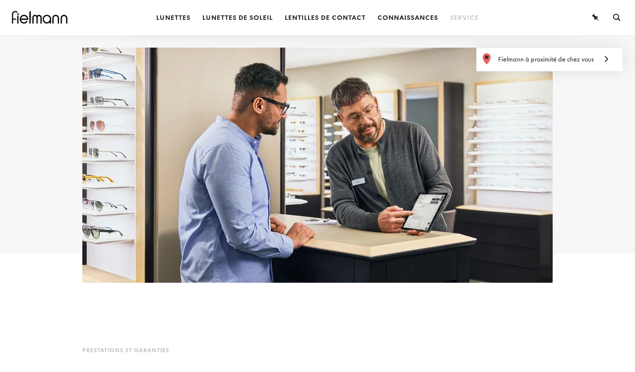

--- FILE ---
content_type: text/html; charset=utf-8
request_url: https://www.fielmann.lu/fr/service/assurance-lunettes/
body_size: 63230
content:
<!DOCTYPE html>
<html lang="fr-LU">
<head>
<meta charset="utf-8">

<link rel="icon" href="/favicon.ico" type="image/vnd.microsoft.icon">

<meta http-equiv="x-ua-compatible" content="IE=edge">
<meta name="generator" content="TYPO3 CMS">
<meta name="viewport" content="width=device-width, initial-scale=1, maximum-scale=1, user-scalable=no, minimal-ui">

<link rel="stylesheet" href="/_assets/47dfe89e092ba9517bda2be77962c386/assets/fielmann_de/css/styles.min.css?1764749972" media="all">

<script src="/_assets/47dfe89e092ba9517bda2be77962c386/assets/common/lib/modernizr.min.js?1644218414" async="1"></script>
<script src="/typo3temp/assets/compressed/lazysizes.config-04109d10693aae24529bbfaa838c0862.js.gz?1764750049"></script>
<script src="/_assets/47dfe89e092ba9517bda2be77962c386/assets/common/lib/lazysizes.min.js?1644218414" async="1"></script>
<script src="/_assets/47dfe89e092ba9517bda2be77962c386/assets/common/lib/respimage.min.js?1644218414" async="1"></script>


<!-- Consentmanager Configuration -->
<script type="text/javascript">
    // Define the applicable privacy regulation:
    window.cmp_regulationkey = "GDPR";// Use "GDPR" for EU countries, or "DSGLPD" for Switzerland (Swiss Data Protection Act)
    // Set the URL of your privacy policy page
    window.cmp_privacyurl = "https://www.fielmann.lu/fr/protection-des-donnees/";
    // Set the URL of your legal notice (imprint) page
    window.cmp_imprinturl = "https://www.fielmann.lu/fr/mentions-legales/";
</script>
<!-- Load Consentmanager Script -->
<script
    type="text/javascript"
    async
    data-cmp-ab="1"
    src="https://cdn.consentmanager.net/delivery/js/semiautomatic.min.js"
    data-cmp-cdid="a4d41045c28b5"
    data-cmp-host="c.delivery.consentmanager.net"
    data-cmp-cdn="cdn.consentmanager.net"
    data-cmp-codesrc="0"
></script>
<title>L'assurance lunettes de Fielmann</title> 
<meta name="robots" content="index, follow" />
<meta name="description" content="Elle couvre les lunettes de correction contre la casse, la perte, le vol et même l’oubli. Pour en savoir plus." />
<link rel="alternate" hreflang="de-DE" href="https://www.fielmann.de/service/nulltarifversicherung/" />
<link rel="alternate" hreflang="it-IT" href="https://www.fielmann.it/it/servizi/servizi-garanzie/assicurazione-occhiali/" />
<link rel="alternate" hreflang="de-IT" href="https://www.fielmann.it/de/service/brillenversicherung/" />
<link rel="alternate" hreflang="de-LU" href="https://www.fielmann.lu/de/service/brillenversicherung/" />
<link rel="alternate" hreflang="fr-LU" href="https://www.fielmann.lu/fr/service/assurance-lunettes/" />
<meta property="og:title" content="L'assurance lunettes de Fielmann">
<meta property="og:description" content="Elle couvre les lunettes de correction contre la casse, la perte, le vol et même l’oubli. Pour en savoir plus.">
<meta property="og:type" content="website">
<meta property="og:url" content="https://www.fielmann.lu/fr/service/assurance-lunettes/">
<meta property="og:image" content="https://www.fielmann.lu/fileadmin/Redaktion/service/nulltarif_fielmann_l.jpg">
<link rel="icon" type="image/png" sizes="32x32" href="/_assets/47dfe89e092ba9517bda2be77962c386/favicon/favicon-32x32.png">
<link rel="icon" type="image/png" sizes="16x16" href="/_assets/47dfe89e092ba9517bda2be77962c386/favicon/favicon-16x16.png">
<link rel="apple-touch-icon-precomposed" sizes="180x180" href="/_assets/47dfe89e092ba9517bda2be77962c386/favicon/apple-touch-icon.png">
<link rel="manifest" href="/_assets/47dfe89e092ba9517bda2be77962c386/favicon/manifest.json" crossorigin="use-credentials">
<meta name="msapplication-config" content="/_assets/47dfe89e092ba9517bda2be77962c386/favicon/browserconfig.xml">
<meta name="theme-color" content="#ffffff"><meta name="apple-mobile-web-app-title" content="https://www.fielmann.lu/fr/"> <meta name="application-name" content="https://www.fielmann.lu/fr/"><link rel="canonical" href="https://www.fielmann.lu/fr/service/assurance-lunettes/">





<script type="text/javascript" id="datalayer_events_header">
    window.addEventListener('DOMContentLoaded', function() {
        $(document).ready(function () {
            if (window.dataLayer && window.dataLayer.push && typeof window.dataLayer.push === 'function') {
                
                    // General Event - FielmannBasic_EC_PromotionView
                    
                        $(window).on('load', function() {
                            $('[data-campaign-tracking]').each(function (index, element) {

    // by default campaign id = page uid, we get it from the body-tag
    var campaignTrackingId = $('body').attr('id');

    // if the reference element is a normal content element and NOT a header slider
    // we add an underscore and the content element id
    if($(element).parents('.owl-stage').length === 0) {
        campaignTrackingId += '_' + $(element).parent().parent().parent().prev().find('.jump_anchor').attr('id');
    }

    var campaignTrackingData = $(element).data('campaignTracking');

    dataLayer.push({
        'event': 'FielmannBasic_EC_PromotionView',
        'meta': {
            'applicationId': 'Fielmann Online Shop',
            'pageType': 'other',
            'virtualPagePath': $(window).prop('location').pathname,
            'virtualPageTitle': $(document).prop('title'),
        },
        'ecommerce-tvi': {
            'promoView': {
                'promotions': [
                    {
                        'id': campaignTrackingId,
                        'name': campaignTrackingData.name + ' | ' + campaignTrackingData.campaignType,
                        'creative': campaignTrackingData.pageType + ' | ' + campaignTrackingData.calendarWeekStart,
                        'position': campaignTrackingData.targetUrl,
                    }
                ],
            },
        },
    });
});

                        });
                    
                
            }
        });
    });
</script>
</head>
<body id="p413" data-layout="1_Column">
<script data-ignore="1">
    dataLayer = [
        {
            'event': 'FielmannBasic_Initialization',
            'meta': {
                'applicationId': 'CMS',
                'pageType': 'other',
            },
        }];
</script>

<!-- Google Tag Manager -->
<noscript>
    <iframe src="//www.googletagmanager.com/ns.html?id=GTM-MCC373G"
            height="0" width="0" style="display:none;visibility:hidden"></iframe>
</noscript>
<script>(function (w, d, s, l, i) {
    w[l] = w[l] || [];
    w[l].push({
        'gtm.start': new Date().getTime(), event: 'gtm.js'
    });
    var f = d.getElementsByTagName(s)[0],
            j = d.createElement(s), dl = l != 'dataLayer' ? '&l=' + l : '';
    j.async = true;
    j.src =
            '//www.googletagmanager.com/gtm.js?id=' + i + dl;
    f.parentNode.insertBefore(j, f);
})(window, document, 'script', 'dataLayer', 'GTM-MCC373G');</script>
<!-- End Google Tag Manager -->
            <section id="sidebar-merkliste">
            <div class="sidebar-content">
                <div class="loader"></div>
                <svg class="close icon icon-close" data-ga-event-type="OnClick" data-ga-event-category="Merkzettel" data-ga-event-action="Klick" data-ga-event-label="Schliessen"><use xlink:href="#icon-close"></use></svg>
                <div class="sidebar-content-inner"></div>


    <script>
        var watchlistUrl = '/fr/merkliste-anzeigen/__watchlist';
        var watchlistEmailFormUrl = '/fr/merkliste-versenden/__watchlistmail';
        var watchlistPrintUrl = '/fr/watchlist/Watchlist/print/__watchlist?cHash=61175acb07401533f8457e088c1ac48e';
        var watchlistLabels = {
            "added": "a été enregistré dans l&#039;aide-mémoire.",
            "removed": "a été supprimé de l&#039;aide-mémoire."
        };
    </script>



</div></section>
<nav class="sidebar-menu js-sidebar-menu">
    <svg class="close icon icon-close js-sidebar-menu-close">
        <use xlink:href="#icon-close"></use>
    </svg>
    <div class="sidebar-menu-inner">
        <div class="sidebar-menu-container">
            <ul class="sidebar-level0">
                
                    
                            <li class="sidebar-item js-next-level-open  "
                                data-level="1" data-menu-id="menu-15">
                        <span class="sidebar-item-content"><span class="sidebar-item-content-hover">
                            Lunettes
                        </span></span>
                            </li>
                        
                
                    
                            <li class="sidebar-item js-next-level-open  "
                                data-level="1" data-menu-id="menu-2164">
                        <span class="sidebar-item-content"><span class="sidebar-item-content-hover">
                            Lunettes de soleil
                        </span></span>
                            </li>
                        
                
                    
                            <li class="sidebar-item js-next-level-open  "
                                data-level="1" data-menu-id="menu-14">
                        <span class="sidebar-item-content"><span class="sidebar-item-content-hover">
                            Lentilles de contact
                        </span></span>
                            </li>
                        
                
                    
                            <li class="sidebar-item js-next-level-open  "
                                data-level="1" data-menu-id="menu-2216">
                        <span class="sidebar-item-content"><span class="sidebar-item-content-hover">
                            Connaissances
                        </span></span>
                            </li>
                        
                
                    
                            <li class="sidebar-item js-next-level-open active "
                                data-level="1" data-menu-id="menu-12">
                        <span class="sidebar-item-content"><span class="sidebar-item-content-hover">
                            Service
                        </span></span>
                            </li>
                        
                
            </ul>
        </div>

        
            <div class="sidebar-item-container sidebar-level1" data-menu-id="menu-15">
                <ul>
                    <li class="sidebar-item back js-sidebar-back">
                        <span class="sidebar-item-content">Übersicht</span>
                    </li>
                    <li class="sidebar-item header"><a href="/fr/lunettes/" class="sidebar-item-content"
                                                       data-ga-event-type="[&quot;OnClick&quot;, &quot;OnMouseOver&quot;]"
                                                       data-ga-event-category="Menu Navigation"
                                                       data-ga-event-action="[&quot;Klick&quot;,&quot;Mouseover&quot;]"
                                                       data-ga-event-label="Lunettes"
                                                       data-ga-event-interaction="[&quot;&quot;,&quot;noninteraction&quot;]">Lunettes</a>
                    </li>
                    
                        <li class="sidebar-item sub"><span class="sidebar-item-content"><span
                            class="sidebar-item-content-hover">Collection Fielmann</span></span>
                            <ul class="sidebar-level2">
                                
                                    
                                            <li class="sidebar-item "
                                            ><a href="/fr/lunettes/tarifdelasecuritesocialedefielmann/"
                                                
                                                data-ga-event-type="[&quot;OnClick&quot;, &quot;OnMouseOver&quot;]"
                                                data-ga-event-category="Menu Navigation"
                                                data-ga-event-action="[&quot;Klick&quot;,&quot;Mouseover&quot;]"
                                                data-ga-event-label="Lunettes / Collection Fielmann / Tarif de la sécurité sociale de Fielmann"
                                                data-ga-event-interaction="[&quot;&quot;,&quot;noninteraction&quot;]"><span
                                                class="sidebar-item-content"><span
                                                class="sidebar-item-content-hover">Tarif de la sécurité sociale de Fielmann</span></span></a>
                                            </li>
                                        
                                
                                    
                                            <li class="sidebar-item "
                                            ><a href="/fr/lunettes/lunettes-femmes/"
                                                
                                                data-ga-event-type="[&quot;OnClick&quot;, &quot;OnMouseOver&quot;]"
                                                data-ga-event-category="Menu Navigation"
                                                data-ga-event-action="[&quot;Klick&quot;,&quot;Mouseover&quot;]"
                                                data-ga-event-label="Lunettes / Collection Fielmann / Lunettes femmes"
                                                data-ga-event-interaction="[&quot;&quot;,&quot;noninteraction&quot;]"><span
                                                class="sidebar-item-content"><span
                                                class="sidebar-item-content-hover">Lunettes femmes</span></span></a>
                                            </li>
                                        
                                
                                    
                                            <li class="sidebar-item "
                                            ><a href="/fr/lunettes/lunettes-hommes/"
                                                
                                                data-ga-event-type="[&quot;OnClick&quot;, &quot;OnMouseOver&quot;]"
                                                data-ga-event-category="Menu Navigation"
                                                data-ga-event-action="[&quot;Klick&quot;,&quot;Mouseover&quot;]"
                                                data-ga-event-label="Lunettes / Collection Fielmann / Lunettes hommes"
                                                data-ga-event-interaction="[&quot;&quot;,&quot;noninteraction&quot;]"><span
                                                class="sidebar-item-content"><span
                                                class="sidebar-item-content-hover">Lunettes hommes</span></span></a>
                                            </li>
                                        
                                
                                    
                                            <li class="sidebar-item "
                                            ><a href="/fr/lunettes/lunettes-pour-enfants/"
                                                
                                                data-ga-event-type="[&quot;OnClick&quot;, &quot;OnMouseOver&quot;]"
                                                data-ga-event-category="Menu Navigation"
                                                data-ga-event-action="[&quot;Klick&quot;,&quot;Mouseover&quot;]"
                                                data-ga-event-label="Lunettes / Collection Fielmann / Lunettes pour enfants"
                                                data-ga-event-interaction="[&quot;&quot;,&quot;noninteraction&quot;]"><span
                                                class="sidebar-item-content"><span
                                                class="sidebar-item-content-hover">Lunettes pour enfants</span></span></a>
                                            </li>
                                        
                                
                                    
                                            <li class="sidebar-item "
                                            ><a href="/fr/lunettes/lunettes-de-marque/"
                                                
                                                data-ga-event-type="[&quot;OnClick&quot;, &quot;OnMouseOver&quot;]"
                                                data-ga-event-category="Menu Navigation"
                                                data-ga-event-action="[&quot;Klick&quot;,&quot;Mouseover&quot;]"
                                                data-ga-event-label="Lunettes / Collection Fielmann / Lunettes de marque"
                                                data-ga-event-interaction="[&quot;&quot;,&quot;noninteraction&quot;]"><span
                                                class="sidebar-item-content"><span
                                                class="sidebar-item-content-hover">Lunettes de marque</span></span></a>
                                            </li>
                                        
                                
                            </ul>
                        </li>
                    
                        <li class="sidebar-item sub"><span class="sidebar-item-content"><span
                            class="sidebar-item-content-hover">Lunettes à simple foyer</span></span>
                            <ul class="sidebar-level2">
                                
                                    
                                            <li class="sidebar-item "
                                            ><a href="/fr/lunettes/lunettes-pour-voir-de-loin/"
                                                
                                                data-ga-event-type="[&quot;OnClick&quot;, &quot;OnMouseOver&quot;]"
                                                data-ga-event-category="Menu Navigation"
                                                data-ga-event-action="[&quot;Klick&quot;,&quot;Mouseover&quot;]"
                                                data-ga-event-label="Lunettes / Lunettes à simple foyer / Lunettes pour voir de loin"
                                                data-ga-event-interaction="[&quot;&quot;,&quot;noninteraction&quot;]"><span
                                                class="sidebar-item-content"><span
                                                class="sidebar-item-content-hover">Lunettes pour voir de loin</span></span></a>
                                            </li>
                                        
                                
                                    
                                            <li class="sidebar-item "
                                            ><a href="/fr/lunettes/lunettes-de-lecture/"
                                                
                                                data-ga-event-type="[&quot;OnClick&quot;, &quot;OnMouseOver&quot;]"
                                                data-ga-event-category="Menu Navigation"
                                                data-ga-event-action="[&quot;Klick&quot;,&quot;Mouseover&quot;]"
                                                data-ga-event-label="Lunettes / Lunettes à simple foyer / Lunettes de lecture"
                                                data-ga-event-interaction="[&quot;&quot;,&quot;noninteraction&quot;]"><span
                                                class="sidebar-item-content"><span
                                                class="sidebar-item-content-hover">Lunettes de lecture</span></span></a>
                                            </li>
                                        
                                
                                    
                                            <li class="sidebar-item "
                                            ><a href="/fr/lunettes/verres-de-lunettes-numeriques/"
                                                
                                                data-ga-event-type="[&quot;OnClick&quot;, &quot;OnMouseOver&quot;]"
                                                data-ga-event-category="Menu Navigation"
                                                data-ga-event-action="[&quot;Klick&quot;,&quot;Mouseover&quot;]"
                                                data-ga-event-label="Lunettes / Lunettes à simple foyer / Verres de lunettes numériques"
                                                data-ga-event-interaction="[&quot;&quot;,&quot;noninteraction&quot;]"><span
                                                class="sidebar-item-content"><span
                                                class="sidebar-item-content-hover">Verres de lunettes numériques</span></span></a>
                                            </li>
                                        
                                
                            </ul>
                        </li>
                    
                        <li class="sidebar-item sub"><span class="sidebar-item-content"><span
                            class="sidebar-item-content-hover">Lunettes multifocales</span></span>
                            <ul class="sidebar-level2">
                                
                                    
                                            <li class="sidebar-item "
                                            ><a href="/fr/lunettes/lunettes-progressives/"
                                                
                                                data-ga-event-type="[&quot;OnClick&quot;, &quot;OnMouseOver&quot;]"
                                                data-ga-event-category="Menu Navigation"
                                                data-ga-event-action="[&quot;Klick&quot;,&quot;Mouseover&quot;]"
                                                data-ga-event-label="Lunettes / Lunettes multifocales / Lunettes progressives"
                                                data-ga-event-interaction="[&quot;&quot;,&quot;noninteraction&quot;]"><span
                                                class="sidebar-item-content"><span
                                                class="sidebar-item-content-hover">Lunettes progressives</span></span></a>
                                            </li>
                                        
                                
                                    
                                            <li class="sidebar-item "
                                            ><a href="/fr/lunettes/lunettes-pour-ordinateur/"
                                                
                                                data-ga-event-type="[&quot;OnClick&quot;, &quot;OnMouseOver&quot;]"
                                                data-ga-event-category="Menu Navigation"
                                                data-ga-event-action="[&quot;Klick&quot;,&quot;Mouseover&quot;]"
                                                data-ga-event-label="Lunettes / Lunettes multifocales / Lunettes pour ordinateur"
                                                data-ga-event-interaction="[&quot;&quot;,&quot;noninteraction&quot;]"><span
                                                class="sidebar-item-content"><span
                                                class="sidebar-item-content-hover">Lunettes pour ordinateur</span></span></a>
                                            </li>
                                        
                                
                                    
                                            <li class="sidebar-item "
                                            ><a href="/fr/lunettes/lunettes-de-proximite/"
                                                
                                                data-ga-event-type="[&quot;OnClick&quot;, &quot;OnMouseOver&quot;]"
                                                data-ga-event-category="Menu Navigation"
                                                data-ga-event-action="[&quot;Klick&quot;,&quot;Mouseover&quot;]"
                                                data-ga-event-label="Lunettes / Lunettes multifocales / Lunettes de proximité"
                                                data-ga-event-interaction="[&quot;&quot;,&quot;noninteraction&quot;]"><span
                                                class="sidebar-item-content"><span
                                                class="sidebar-item-content-hover">Lunettes de proximité</span></span></a>
                                            </li>
                                        
                                
                                    
                                            <li class="sidebar-item "
                                            ><a href="/fr/lunettes/lunettes-bifocales/"
                                                
                                                data-ga-event-type="[&quot;OnClick&quot;, &quot;OnMouseOver&quot;]"
                                                data-ga-event-category="Menu Navigation"
                                                data-ga-event-action="[&quot;Klick&quot;,&quot;Mouseover&quot;]"
                                                data-ga-event-label="Lunettes / Lunettes multifocales / Lunettes bifocales"
                                                data-ga-event-interaction="[&quot;&quot;,&quot;noninteraction&quot;]"><span
                                                class="sidebar-item-content"><span
                                                class="sidebar-item-content-hover">Lunettes bifocales</span></span></a>
                                            </li>
                                        
                                
                                    
                                            <li class="sidebar-item "
                                            ><a href="/fr/lunettes/lunettes-trifocales/"
                                                
                                                data-ga-event-type="[&quot;OnClick&quot;, &quot;OnMouseOver&quot;]"
                                                data-ga-event-category="Menu Navigation"
                                                data-ga-event-action="[&quot;Klick&quot;,&quot;Mouseover&quot;]"
                                                data-ga-event-label="Lunettes / Lunettes multifocales / Lunettes trifocales"
                                                data-ga-event-interaction="[&quot;&quot;,&quot;noninteraction&quot;]"><span
                                                class="sidebar-item-content"><span
                                                class="sidebar-item-content-hover">Lunettes trifocales</span></span></a>
                                            </li>
                                        
                                
                            </ul>
                        </li>
                    
                        <li class="sidebar-item sub"><span class="sidebar-item-content"><span
                            class="sidebar-item-content-hover">Autres lunettes</span></span>
                            <ul class="sidebar-level2">
                                
                                    
                                            <li class="sidebar-item sub js-next-level-open "
                                                data-level="3"
                                                data-menu-id="menu-79"><span
                                                class="sidebar-item-content"><span
                                                class="sidebar-item-content-hover">Lunettes de sport</span></span></li>
                                        
                                
                                    
                                            <li class="sidebar-item sub js-next-level-open "
                                                data-level="3"
                                                data-menu-id="menu-80"><span
                                                class="sidebar-item-content"><span
                                                class="sidebar-item-content-hover">Lunettes spéciales</span></span></li>
                                        
                                
                            </ul>
                        </li>
                    
                </ul>
            </div>

            
                
                    <div class="sidebar-item-container" data-menu-id="menu-74">
                        <ul class="sidebar-level3">
                            <li class="sidebar-item back js-sidebar-back"><span class="sidebar-item-content">Tarif de la sécurité sociale de Fielmann</span>
                            </li>
                            <li class="sidebar-item header"><a href="/fr/lunettes/tarifdelasecuritesocialedefielmann/"
                                                               
                                                               class="sidebar-item-content"
                                                               data-ga-event-type="[&quot;OnClick&quot;, &quot;OnMouseOver&quot;]"
                                                               data-ga-event-category="Menu Navigation"
                                                               data-ga-event-action="[&quot;Klick&quot;,&quot;Mouseover&quot;]"
                                                               data-ga-event-label="Lunettes / Collection Fielmann / Tarif de la sécurité sociale de Fielmann"
                                                               data-ga-event-interaction="[&quot;&quot;,&quot;noninteraction&quot;]">Tarif de la sécurité sociale de Fielmann</a>
                            </li>
                            
                        </ul>
                    </div>
                
                    <div class="sidebar-item-container" data-menu-id="menu-31">
                        <ul class="sidebar-level3">
                            <li class="sidebar-item back js-sidebar-back"><span class="sidebar-item-content">Lunettes femmes</span>
                            </li>
                            <li class="sidebar-item header"><a href="/fr/lunettes/lunettes-femmes/"
                                                               
                                                               class="sidebar-item-content"
                                                               data-ga-event-type="[&quot;OnClick&quot;, &quot;OnMouseOver&quot;]"
                                                               data-ga-event-category="Menu Navigation"
                                                               data-ga-event-action="[&quot;Klick&quot;,&quot;Mouseover&quot;]"
                                                               data-ga-event-label="Lunettes / Collection Fielmann / Lunettes femmes"
                                                               data-ga-event-interaction="[&quot;&quot;,&quot;noninteraction&quot;]">Lunettes femmes</a>
                            </li>
                            
                        </ul>
                    </div>
                
                    <div class="sidebar-item-container" data-menu-id="menu-30">
                        <ul class="sidebar-level3">
                            <li class="sidebar-item back js-sidebar-back"><span class="sidebar-item-content">Lunettes hommes</span>
                            </li>
                            <li class="sidebar-item header"><a href="/fr/lunettes/lunettes-hommes/"
                                                               
                                                               class="sidebar-item-content"
                                                               data-ga-event-type="[&quot;OnClick&quot;, &quot;OnMouseOver&quot;]"
                                                               data-ga-event-category="Menu Navigation"
                                                               data-ga-event-action="[&quot;Klick&quot;,&quot;Mouseover&quot;]"
                                                               data-ga-event-label="Lunettes / Collection Fielmann / Lunettes hommes"
                                                               data-ga-event-interaction="[&quot;&quot;,&quot;noninteraction&quot;]">Lunettes hommes</a>
                            </li>
                            
                        </ul>
                    </div>
                
                    <div class="sidebar-item-container" data-menu-id="menu-32">
                        <ul class="sidebar-level3">
                            <li class="sidebar-item back js-sidebar-back"><span class="sidebar-item-content">Lunettes pour enfants</span>
                            </li>
                            <li class="sidebar-item header"><a href="/fr/lunettes/lunettes-pour-enfants/"
                                                               
                                                               class="sidebar-item-content"
                                                               data-ga-event-type="[&quot;OnClick&quot;, &quot;OnMouseOver&quot;]"
                                                               data-ga-event-category="Menu Navigation"
                                                               data-ga-event-action="[&quot;Klick&quot;,&quot;Mouseover&quot;]"
                                                               data-ga-event-label="Lunettes / Collection Fielmann / Lunettes pour enfants"
                                                               data-ga-event-interaction="[&quot;&quot;,&quot;noninteraction&quot;]">Lunettes pour enfants</a>
                            </li>
                            
                        </ul>
                    </div>
                
                    <div class="sidebar-item-container" data-menu-id="menu-69">
                        <ul class="sidebar-level3">
                            <li class="sidebar-item back js-sidebar-back"><span class="sidebar-item-content">Lunettes de marque</span>
                            </li>
                            <li class="sidebar-item header"><a href="/fr/lunettes/lunettes-de-marque/"
                                                               
                                                               class="sidebar-item-content"
                                                               data-ga-event-type="[&quot;OnClick&quot;, &quot;OnMouseOver&quot;]"
                                                               data-ga-event-category="Menu Navigation"
                                                               data-ga-event-action="[&quot;Klick&quot;,&quot;Mouseover&quot;]"
                                                               data-ga-event-label="Lunettes / Collection Fielmann / Lunettes de marque"
                                                               data-ga-event-interaction="[&quot;&quot;,&quot;noninteraction&quot;]">Lunettes de marque</a>
                            </li>
                            
                        </ul>
                    </div>
                
            
                
                    <div class="sidebar-item-container" data-menu-id="menu-369">
                        <ul class="sidebar-level3">
                            <li class="sidebar-item back js-sidebar-back"><span class="sidebar-item-content">Lunettes pour voir de loin</span>
                            </li>
                            <li class="sidebar-item header"><a href="/fr/lunettes/lunettes-pour-voir-de-loin/"
                                                               
                                                               class="sidebar-item-content"
                                                               data-ga-event-type="[&quot;OnClick&quot;, &quot;OnMouseOver&quot;]"
                                                               data-ga-event-category="Menu Navigation"
                                                               data-ga-event-action="[&quot;Klick&quot;,&quot;Mouseover&quot;]"
                                                               data-ga-event-label="Lunettes / Lunettes à simple foyer / Lunettes pour voir de loin"
                                                               data-ga-event-interaction="[&quot;&quot;,&quot;noninteraction&quot;]">Lunettes pour voir de loin</a>
                            </li>
                            
                        </ul>
                    </div>
                
                    <div class="sidebar-item-container" data-menu-id="menu-78">
                        <ul class="sidebar-level3">
                            <li class="sidebar-item back js-sidebar-back"><span class="sidebar-item-content">Lunettes de lecture</span>
                            </li>
                            <li class="sidebar-item header"><a href="/fr/lunettes/lunettes-de-lecture/"
                                                               
                                                               class="sidebar-item-content"
                                                               data-ga-event-type="[&quot;OnClick&quot;, &quot;OnMouseOver&quot;]"
                                                               data-ga-event-category="Menu Navigation"
                                                               data-ga-event-action="[&quot;Klick&quot;,&quot;Mouseover&quot;]"
                                                               data-ga-event-label="Lunettes / Lunettes à simple foyer / Lunettes de lecture"
                                                               data-ga-event-interaction="[&quot;&quot;,&quot;noninteraction&quot;]">Lunettes de lecture</a>
                            </li>
                            
                        </ul>
                    </div>
                
                    <div class="sidebar-item-container" data-menu-id="menu-3089">
                        <ul class="sidebar-level3">
                            <li class="sidebar-item back js-sidebar-back"><span class="sidebar-item-content">Verres de lunettes numériques</span>
                            </li>
                            <li class="sidebar-item header"><a href="/fr/lunettes/verres-de-lunettes-numeriques/"
                                                               
                                                               class="sidebar-item-content"
                                                               data-ga-event-type="[&quot;OnClick&quot;, &quot;OnMouseOver&quot;]"
                                                               data-ga-event-category="Menu Navigation"
                                                               data-ga-event-action="[&quot;Klick&quot;,&quot;Mouseover&quot;]"
                                                               data-ga-event-label="Lunettes / Lunettes à simple foyer / Verres de lunettes numériques"
                                                               data-ga-event-interaction="[&quot;&quot;,&quot;noninteraction&quot;]">Verres de lunettes numériques</a>
                            </li>
                            
                        </ul>
                    </div>
                
            
                
                    <div class="sidebar-item-container" data-menu-id="menu-450">
                        <ul class="sidebar-level3">
                            <li class="sidebar-item back js-sidebar-back"><span class="sidebar-item-content">Lunettes progressives</span>
                            </li>
                            <li class="sidebar-item header"><a href="/fr/lunettes/lunettes-progressives/"
                                                               
                                                               class="sidebar-item-content"
                                                               data-ga-event-type="[&quot;OnClick&quot;, &quot;OnMouseOver&quot;]"
                                                               data-ga-event-category="Menu Navigation"
                                                               data-ga-event-action="[&quot;Klick&quot;,&quot;Mouseover&quot;]"
                                                               data-ga-event-label="Lunettes / Lunettes multifocales / Lunettes progressives"
                                                               data-ga-event-interaction="[&quot;&quot;,&quot;noninteraction&quot;]">Lunettes progressives</a>
                            </li>
                            
                        </ul>
                    </div>
                
                    <div class="sidebar-item-container" data-menu-id="menu-82">
                        <ul class="sidebar-level3">
                            <li class="sidebar-item back js-sidebar-back"><span class="sidebar-item-content">Lunettes pour ordinateur</span>
                            </li>
                            <li class="sidebar-item header"><a href="/fr/lunettes/lunettes-pour-ordinateur/"
                                                               
                                                               class="sidebar-item-content"
                                                               data-ga-event-type="[&quot;OnClick&quot;, &quot;OnMouseOver&quot;]"
                                                               data-ga-event-category="Menu Navigation"
                                                               data-ga-event-action="[&quot;Klick&quot;,&quot;Mouseover&quot;]"
                                                               data-ga-event-label="Lunettes / Lunettes multifocales / Lunettes pour ordinateur"
                                                               data-ga-event-interaction="[&quot;&quot;,&quot;noninteraction&quot;]">Lunettes pour ordinateur</a>
                            </li>
                            
                        </ul>
                    </div>
                
                    <div class="sidebar-item-container" data-menu-id="menu-81">
                        <ul class="sidebar-level3">
                            <li class="sidebar-item back js-sidebar-back"><span class="sidebar-item-content">Lunettes de proximité</span>
                            </li>
                            <li class="sidebar-item header"><a href="/fr/lunettes/lunettes-de-proximite/"
                                                               
                                                               class="sidebar-item-content"
                                                               data-ga-event-type="[&quot;OnClick&quot;, &quot;OnMouseOver&quot;]"
                                                               data-ga-event-category="Menu Navigation"
                                                               data-ga-event-action="[&quot;Klick&quot;,&quot;Mouseover&quot;]"
                                                               data-ga-event-label="Lunettes / Lunettes multifocales / Lunettes de proximité"
                                                               data-ga-event-interaction="[&quot;&quot;,&quot;noninteraction&quot;]">Lunettes de proximité</a>
                            </li>
                            
                        </ul>
                    </div>
                
                    <div class="sidebar-item-container" data-menu-id="menu-84">
                        <ul class="sidebar-level3">
                            <li class="sidebar-item back js-sidebar-back"><span class="sidebar-item-content">Lunettes bifocales</span>
                            </li>
                            <li class="sidebar-item header"><a href="/fr/lunettes/lunettes-bifocales/"
                                                               
                                                               class="sidebar-item-content"
                                                               data-ga-event-type="[&quot;OnClick&quot;, &quot;OnMouseOver&quot;]"
                                                               data-ga-event-category="Menu Navigation"
                                                               data-ga-event-action="[&quot;Klick&quot;,&quot;Mouseover&quot;]"
                                                               data-ga-event-label="Lunettes / Lunettes multifocales / Lunettes bifocales"
                                                               data-ga-event-interaction="[&quot;&quot;,&quot;noninteraction&quot;]">Lunettes bifocales</a>
                            </li>
                            
                        </ul>
                    </div>
                
                    <div class="sidebar-item-container" data-menu-id="menu-2462">
                        <ul class="sidebar-level3">
                            <li class="sidebar-item back js-sidebar-back"><span class="sidebar-item-content">Lunettes trifocales</span>
                            </li>
                            <li class="sidebar-item header"><a href="/fr/lunettes/lunettes-trifocales/"
                                                               
                                                               class="sidebar-item-content"
                                                               data-ga-event-type="[&quot;OnClick&quot;, &quot;OnMouseOver&quot;]"
                                                               data-ga-event-category="Menu Navigation"
                                                               data-ga-event-action="[&quot;Klick&quot;,&quot;Mouseover&quot;]"
                                                               data-ga-event-label="Lunettes / Lunettes multifocales / Lunettes trifocales"
                                                               data-ga-event-interaction="[&quot;&quot;,&quot;noninteraction&quot;]">Lunettes trifocales</a>
                            </li>
                            
                        </ul>
                    </div>
                
            
                
                    <div class="sidebar-item-container" data-menu-id="menu-79">
                        <ul class="sidebar-level3">
                            <li class="sidebar-item back js-sidebar-back"><span class="sidebar-item-content">Lunettes de sport</span>
                            </li>
                            <li class="sidebar-item header"><a href="/fr/lunettes/lunettes-de-sport/"
                                                               
                                                               class="sidebar-item-content"
                                                               data-ga-event-type="[&quot;OnClick&quot;, &quot;OnMouseOver&quot;]"
                                                               data-ga-event-category="Menu Navigation"
                                                               data-ga-event-action="[&quot;Klick&quot;,&quot;Mouseover&quot;]"
                                                               data-ga-event-label="Lunettes / Autres lunettes / Lunettes de sport"
                                                               data-ga-event-interaction="[&quot;&quot;,&quot;noninteraction&quot;]">Lunettes de sport</a>
                            </li>
                            
                                <li class="sidebar-item "><a
                                    href="/fr/lunettes/lunettes-de-sport/lunettes-de-natation-correctrices/"
                                    
                                    data-ga-event-type="[&quot;OnClick&quot;, &quot;OnMouseOver&quot;]"
                                    data-ga-event-category="Menu Navigation"
                                    data-ga-event-action="[&quot;Klick&quot;,&quot;Mouseover&quot;]"
                                    data-ga-event-label="Lunettes / Autres lunettes / Lunettes de sport / Lunettes de natation correctrices"
                                    data-ga-event-interaction="[&quot;&quot;,&quot;noninteraction&quot;]"><span
                                    class="sidebar-item-content"><span
                                    class="sidebar-item-content-hover">Lunettes de natation correctrices</span></span></a></li>
                            
                                <li class="sidebar-item "><a
                                    href="/fr/lunettes/lunettes-de-sport/lunettes-de-vue-ski/"
                                    
                                    data-ga-event-type="[&quot;OnClick&quot;, &quot;OnMouseOver&quot;]"
                                    data-ga-event-category="Menu Navigation"
                                    data-ga-event-action="[&quot;Klick&quot;,&quot;Mouseover&quot;]"
                                    data-ga-event-label="Lunettes / Autres lunettes / Lunettes de sport / Lunettes de vue ski"
                                    data-ga-event-interaction="[&quot;&quot;,&quot;noninteraction&quot;]"><span
                                    class="sidebar-item-content"><span
                                    class="sidebar-item-content-hover">Lunettes de vue ski</span></span></a></li>
                            
                        </ul>
                    </div>
                
                    <div class="sidebar-item-container" data-menu-id="menu-80">
                        <ul class="sidebar-level3">
                            <li class="sidebar-item back js-sidebar-back"><span class="sidebar-item-content">Lunettes spéciales</span>
                            </li>
                            <li class="sidebar-item header"><a href="/fr/lunettes/lunettes-speciales/"
                                                               
                                                               class="sidebar-item-content"
                                                               data-ga-event-type="[&quot;OnClick&quot;, &quot;OnMouseOver&quot;]"
                                                               data-ga-event-category="Menu Navigation"
                                                               data-ga-event-action="[&quot;Klick&quot;,&quot;Mouseover&quot;]"
                                                               data-ga-event-label="Lunettes / Autres lunettes / Lunettes spéciales"
                                                               data-ga-event-interaction="[&quot;&quot;,&quot;noninteraction&quot;]">Lunettes spéciales</a>
                            </li>
                            
                                <li class="sidebar-item "><a
                                    href="/fr/lunettes/lunettes-speciales/lunettes-de-protection/"
                                    
                                    data-ga-event-type="[&quot;OnClick&quot;, &quot;OnMouseOver&quot;]"
                                    data-ga-event-category="Menu Navigation"
                                    data-ga-event-action="[&quot;Klick&quot;,&quot;Mouseover&quot;]"
                                    data-ga-event-label="Lunettes / Autres lunettes / Lunettes spéciales / Lunettes de protection"
                                    data-ga-event-interaction="[&quot;&quot;,&quot;noninteraction&quot;]"><span
                                    class="sidebar-item-content"><span
                                    class="sidebar-item-content-hover">Lunettes de protection</span></span></a></li>
                            
                                <li class="sidebar-item "><a
                                    href="/fr/lunettes/lunettes-speciales/lunettes-loupes/"
                                    
                                    data-ga-event-type="[&quot;OnClick&quot;, &quot;OnMouseOver&quot;]"
                                    data-ga-event-category="Menu Navigation"
                                    data-ga-event-action="[&quot;Klick&quot;,&quot;Mouseover&quot;]"
                                    data-ga-event-label="Lunettes / Autres lunettes / Lunettes spéciales / Lunettes loupes"
                                    data-ga-event-interaction="[&quot;&quot;,&quot;noninteraction&quot;]"><span
                                    class="sidebar-item-content"><span
                                    class="sidebar-item-content-hover">Lunettes loupes</span></span></a></li>
                            
                        </ul>
                    </div>
                
            
        
            <div class="sidebar-item-container sidebar-level1" data-menu-id="menu-2164">
                <ul>
                    <li class="sidebar-item back js-sidebar-back">
                        <span class="sidebar-item-content">Übersicht</span>
                    </li>
                    <li class="sidebar-item header"><a href="/fr/lunettes-de-soleil/" class="sidebar-item-content"
                                                       data-ga-event-type="[&quot;OnClick&quot;, &quot;OnMouseOver&quot;]"
                                                       data-ga-event-category="Menu Navigation"
                                                       data-ga-event-action="[&quot;Klick&quot;,&quot;Mouseover&quot;]"
                                                       data-ga-event-label="Lunettes de soleil"
                                                       data-ga-event-interaction="[&quot;&quot;,&quot;noninteraction&quot;]">Lunettes de soleil</a>
                    </li>
                    
                        <li class="sidebar-item sub"><span class="sidebar-item-content"><span
                            class="sidebar-item-content-hover">Collection Fielmann</span></span>
                            <ul class="sidebar-level2">
                                
                                    
                                            <li class="sidebar-item "
                                            ><a href="/fr/lunettes-de-soleil/lunettes-de-soleil-femmes/"
                                                
                                                data-ga-event-type="[&quot;OnClick&quot;, &quot;OnMouseOver&quot;]"
                                                data-ga-event-category="Menu Navigation"
                                                data-ga-event-action="[&quot;Klick&quot;,&quot;Mouseover&quot;]"
                                                data-ga-event-label="Lunettes de soleil / Collection Fielmann / Lunettes de soleil femmes"
                                                data-ga-event-interaction="[&quot;&quot;,&quot;noninteraction&quot;]"><span
                                                class="sidebar-item-content"><span
                                                class="sidebar-item-content-hover">Lunettes de soleil femmes</span></span></a>
                                            </li>
                                        
                                
                                    
                                            <li class="sidebar-item "
                                            ><a href="/fr/lunettes-de-soleil/lunettes-de-soleil-hommes/"
                                                
                                                data-ga-event-type="[&quot;OnClick&quot;, &quot;OnMouseOver&quot;]"
                                                data-ga-event-category="Menu Navigation"
                                                data-ga-event-action="[&quot;Klick&quot;,&quot;Mouseover&quot;]"
                                                data-ga-event-label="Lunettes de soleil / Collection Fielmann / Lunettes de soleil hommes"
                                                data-ga-event-interaction="[&quot;&quot;,&quot;noninteraction&quot;]"><span
                                                class="sidebar-item-content"><span
                                                class="sidebar-item-content-hover">Lunettes de soleil hommes</span></span></a>
                                            </li>
                                        
                                
                                    
                                            <li class="sidebar-item "
                                            ><a href="/fr/lunettes-de-soleil/lunettes-de-soleil-enfants/"
                                                
                                                data-ga-event-type="[&quot;OnClick&quot;, &quot;OnMouseOver&quot;]"
                                                data-ga-event-category="Menu Navigation"
                                                data-ga-event-action="[&quot;Klick&quot;,&quot;Mouseover&quot;]"
                                                data-ga-event-label="Lunettes de soleil / Collection Fielmann / Lunettes de soleil enfants"
                                                data-ga-event-interaction="[&quot;&quot;,&quot;noninteraction&quot;]"><span
                                                class="sidebar-item-content"><span
                                                class="sidebar-item-content-hover">Lunettes de soleil enfants</span></span></a>
                                            </li>
                                        
                                
                            </ul>
                        </li>
                    
                        <li class="sidebar-item sub"><span class="sidebar-item-content"><span
                            class="sidebar-item-content-hover">Verres solaires</span></span>
                            <ul class="sidebar-level2">
                                
                                    
                                            <li class="sidebar-item "
                                            ><a href="/fr/lunettes-de-soleil/lunettes-de-soleil-munies-de-verres-correcteurs/"
                                                
                                                data-ga-event-type="[&quot;OnClick&quot;, &quot;OnMouseOver&quot;]"
                                                data-ga-event-category="Menu Navigation"
                                                data-ga-event-action="[&quot;Klick&quot;,&quot;Mouseover&quot;]"
                                                data-ga-event-label="Lunettes de soleil / Verres solaires / Lunettes de soleil munies de verres correcteurs"
                                                data-ga-event-interaction="[&quot;&quot;,&quot;noninteraction&quot;]"><span
                                                class="sidebar-item-content"><span
                                                class="sidebar-item-content-hover">Lunettes de soleil munies de verres correcteurs</span></span></a>
                                            </li>
                                        
                                
                                    
                                            <li class="sidebar-item sub js-next-level-open "
                                                data-level="3"
                                                data-menu-id="menu-2201"><span
                                                class="sidebar-item-content"><span
                                                class="sidebar-item-content-hover">A propos des verres solaires</span></span></li>
                                        
                                
                            </ul>
                        </li>
                    
                </ul>
            </div>

            
                
                    <div class="sidebar-item-container" data-menu-id="menu-2191">
                        <ul class="sidebar-level3">
                            <li class="sidebar-item back js-sidebar-back"><span class="sidebar-item-content">Lunettes de soleil femmes</span>
                            </li>
                            <li class="sidebar-item header"><a href="/fr/lunettes-de-soleil/lunettes-de-soleil-femmes/"
                                                               
                                                               class="sidebar-item-content"
                                                               data-ga-event-type="[&quot;OnClick&quot;, &quot;OnMouseOver&quot;]"
                                                               data-ga-event-category="Menu Navigation"
                                                               data-ga-event-action="[&quot;Klick&quot;,&quot;Mouseover&quot;]"
                                                               data-ga-event-label="Lunettes de soleil / Collection Fielmann / Lunettes de soleil femmes"
                                                               data-ga-event-interaction="[&quot;&quot;,&quot;noninteraction&quot;]">Lunettes de soleil femmes</a>
                            </li>
                            
                        </ul>
                    </div>
                
                    <div class="sidebar-item-container" data-menu-id="menu-2193">
                        <ul class="sidebar-level3">
                            <li class="sidebar-item back js-sidebar-back"><span class="sidebar-item-content">Lunettes de soleil hommes</span>
                            </li>
                            <li class="sidebar-item header"><a href="/fr/lunettes-de-soleil/lunettes-de-soleil-hommes/"
                                                               
                                                               class="sidebar-item-content"
                                                               data-ga-event-type="[&quot;OnClick&quot;, &quot;OnMouseOver&quot;]"
                                                               data-ga-event-category="Menu Navigation"
                                                               data-ga-event-action="[&quot;Klick&quot;,&quot;Mouseover&quot;]"
                                                               data-ga-event-label="Lunettes de soleil / Collection Fielmann / Lunettes de soleil hommes"
                                                               data-ga-event-interaction="[&quot;&quot;,&quot;noninteraction&quot;]">Lunettes de soleil hommes</a>
                            </li>
                            
                        </ul>
                    </div>
                
                    <div class="sidebar-item-container" data-menu-id="menu-2195">
                        <ul class="sidebar-level3">
                            <li class="sidebar-item back js-sidebar-back"><span class="sidebar-item-content">Lunettes de soleil enfants</span>
                            </li>
                            <li class="sidebar-item header"><a href="/fr/lunettes-de-soleil/lunettes-de-soleil-enfants/"
                                                               
                                                               class="sidebar-item-content"
                                                               data-ga-event-type="[&quot;OnClick&quot;, &quot;OnMouseOver&quot;]"
                                                               data-ga-event-category="Menu Navigation"
                                                               data-ga-event-action="[&quot;Klick&quot;,&quot;Mouseover&quot;]"
                                                               data-ga-event-label="Lunettes de soleil / Collection Fielmann / Lunettes de soleil enfants"
                                                               data-ga-event-interaction="[&quot;&quot;,&quot;noninteraction&quot;]">Lunettes de soleil enfants</a>
                            </li>
                            
                        </ul>
                    </div>
                
            
                
                    <div class="sidebar-item-container" data-menu-id="menu-2198">
                        <ul class="sidebar-level3">
                            <li class="sidebar-item back js-sidebar-back"><span class="sidebar-item-content">Lunettes de soleil munies de verres correcteurs</span>
                            </li>
                            <li class="sidebar-item header"><a href="/fr/lunettes-de-soleil/lunettes-de-soleil-munies-de-verres-correcteurs/"
                                                               
                                                               class="sidebar-item-content"
                                                               data-ga-event-type="[&quot;OnClick&quot;, &quot;OnMouseOver&quot;]"
                                                               data-ga-event-category="Menu Navigation"
                                                               data-ga-event-action="[&quot;Klick&quot;,&quot;Mouseover&quot;]"
                                                               data-ga-event-label="Lunettes de soleil / Verres solaires / Lunettes de soleil munies de verres correcteurs"
                                                               data-ga-event-interaction="[&quot;&quot;,&quot;noninteraction&quot;]">Lunettes de soleil munies de verres correcteurs</a>
                            </li>
                            
                        </ul>
                    </div>
                
                    <div class="sidebar-item-container" data-menu-id="menu-2201">
                        <ul class="sidebar-level3">
                            <li class="sidebar-item back js-sidebar-back"><span class="sidebar-item-content">A propos des verres solaires</span>
                            </li>
                            <li class="sidebar-item header"><a href="/fr/lunettes-de-soleil/les-verres-solaires/"
                                                               
                                                               class="sidebar-item-content"
                                                               data-ga-event-type="[&quot;OnClick&quot;, &quot;OnMouseOver&quot;]"
                                                               data-ga-event-category="Menu Navigation"
                                                               data-ga-event-action="[&quot;Klick&quot;,&quot;Mouseover&quot;]"
                                                               data-ga-event-label="Lunettes de soleil / Verres solaires / A propos des verres solaires"
                                                               data-ga-event-interaction="[&quot;&quot;,&quot;noninteraction&quot;]">A propos des verres solaires</a>
                            </li>
                            
                                <li class="sidebar-item "><a
                                    href="/fr/lunettes-de-soleil/les-verres-solaires/verres-solaires-photochromiques/"
                                    
                                    data-ga-event-type="[&quot;OnClick&quot;, &quot;OnMouseOver&quot;]"
                                    data-ga-event-category="Menu Navigation"
                                    data-ga-event-action="[&quot;Klick&quot;,&quot;Mouseover&quot;]"
                                    data-ga-event-label="Lunettes de soleil / Verres solaires / A propos des verres solaires / Verres solaires photochromiques"
                                    data-ga-event-interaction="[&quot;&quot;,&quot;noninteraction&quot;]"><span
                                    class="sidebar-item-content"><span
                                    class="sidebar-item-content-hover">Verres solaires photochromiques</span></span></a></li>
                            
                                <li class="sidebar-item "><a
                                    href="/fr/lunettes-de-soleil/les-verres-solaires/verres-solaires-polarisants/"
                                    
                                    data-ga-event-type="[&quot;OnClick&quot;, &quot;OnMouseOver&quot;]"
                                    data-ga-event-category="Menu Navigation"
                                    data-ga-event-action="[&quot;Klick&quot;,&quot;Mouseover&quot;]"
                                    data-ga-event-label="Lunettes de soleil / Verres solaires / A propos des verres solaires / Verres solaires polarisants"
                                    data-ga-event-interaction="[&quot;&quot;,&quot;noninteraction&quot;]"><span
                                    class="sidebar-item-content"><span
                                    class="sidebar-item-content-hover">Verres solaires polarisants</span></span></a></li>
                            
                                <li class="sidebar-item "><a
                                    href="/fr/lunettes-de-soleil/les-verres-solaires/protection-anti-uv/"
                                    
                                    data-ga-event-type="[&quot;OnClick&quot;, &quot;OnMouseOver&quot;]"
                                    data-ga-event-category="Menu Navigation"
                                    data-ga-event-action="[&quot;Klick&quot;,&quot;Mouseover&quot;]"
                                    data-ga-event-label="Lunettes de soleil / Verres solaires / A propos des verres solaires / Protection anti-UV"
                                    data-ga-event-interaction="[&quot;&quot;,&quot;noninteraction&quot;]"><span
                                    class="sidebar-item-content"><span
                                    class="sidebar-item-content-hover">Protection anti-UV</span></span></a></li>
                            
                                <li class="sidebar-item "><a
                                    href="/fr/lunettes-de-soleil/les-verres-solaires/categories-de-filtres/"
                                    
                                    data-ga-event-type="[&quot;OnClick&quot;, &quot;OnMouseOver&quot;]"
                                    data-ga-event-category="Menu Navigation"
                                    data-ga-event-action="[&quot;Klick&quot;,&quot;Mouseover&quot;]"
                                    data-ga-event-label="Lunettes de soleil / Verres solaires / A propos des verres solaires / Catégories de filtres"
                                    data-ga-event-interaction="[&quot;&quot;,&quot;noninteraction&quot;]"><span
                                    class="sidebar-item-content"><span
                                    class="sidebar-item-content-hover">Catégories de filtres</span></span></a></li>
                            
                        </ul>
                    </div>
                
            
        
            <div class="sidebar-item-container sidebar-level1" data-menu-id="menu-14">
                <ul>
                    <li class="sidebar-item back js-sidebar-back">
                        <span class="sidebar-item-content">Übersicht</span>
                    </li>
                    <li class="sidebar-item header"><a href="/fr/lentilles-de-contact/" class="sidebar-item-content"
                                                       data-ga-event-type="[&quot;OnClick&quot;, &quot;OnMouseOver&quot;]"
                                                       data-ga-event-category="Menu Navigation"
                                                       data-ga-event-action="[&quot;Klick&quot;,&quot;Mouseover&quot;]"
                                                       data-ga-event-label="Lentilles de contact"
                                                       data-ga-event-interaction="[&quot;&quot;,&quot;noninteraction&quot;]">Lentilles de contact</a>
                    </li>
                    
                        <li class="sidebar-item sub"><span class="sidebar-item-content"><span
                            class="sidebar-item-content-hover">Durée de port</span></span>
                            <ul class="sidebar-level2">
                                
                                    
                                            <li class="sidebar-item "
                                            ><a href="/fr/lentilles-de-contact/lentilles-journalieres/"
                                                
                                                data-ga-event-type="[&quot;OnClick&quot;, &quot;OnMouseOver&quot;]"
                                                data-ga-event-category="Menu Navigation"
                                                data-ga-event-action="[&quot;Klick&quot;,&quot;Mouseover&quot;]"
                                                data-ga-event-label="Lentilles de contact / Durée de port / Lentilles journalières"
                                                data-ga-event-interaction="[&quot;&quot;,&quot;noninteraction&quot;]"><span
                                                class="sidebar-item-content"><span
                                                class="sidebar-item-content-hover">Lentilles journalières</span></span></a>
                                            </li>
                                        
                                
                                    
                                            <li class="sidebar-item "
                                            ><a href="/fr/lentilles-de-contact/lentilles-bimensuelles/"
                                                
                                                data-ga-event-type="[&quot;OnClick&quot;, &quot;OnMouseOver&quot;]"
                                                data-ga-event-category="Menu Navigation"
                                                data-ga-event-action="[&quot;Klick&quot;,&quot;Mouseover&quot;]"
                                                data-ga-event-label="Lentilles de contact / Durée de port / Lentilles bimensuelles"
                                                data-ga-event-interaction="[&quot;&quot;,&quot;noninteraction&quot;]"><span
                                                class="sidebar-item-content"><span
                                                class="sidebar-item-content-hover">Lentilles bimensuelles</span></span></a>
                                            </li>
                                        
                                
                                    
                                            <li class="sidebar-item "
                                            ><a href="/fr/lentilles-de-contact/lentilles-mensuelles/"
                                                
                                                data-ga-event-type="[&quot;OnClick&quot;, &quot;OnMouseOver&quot;]"
                                                data-ga-event-category="Menu Navigation"
                                                data-ga-event-action="[&quot;Klick&quot;,&quot;Mouseover&quot;]"
                                                data-ga-event-label="Lentilles de contact / Durée de port / Lentilles mensuelles"
                                                data-ga-event-interaction="[&quot;&quot;,&quot;noninteraction&quot;]"><span
                                                class="sidebar-item-content"><span
                                                class="sidebar-item-content-hover">Lentilles mensuelles</span></span></a>
                                            </li>
                                        
                                
                            </ul>
                        </li>
                    
                        <li class="sidebar-item sub"><span class="sidebar-item-content"><span
                            class="sidebar-item-content-hover">Matières des lentilles de contact</span></span>
                            <ul class="sidebar-level2">
                                
                                    
                                            <li class="sidebar-item "
                                            ><a href="/fr/lentilles-de-contact/lentilles-souples/"
                                                
                                                data-ga-event-type="[&quot;OnClick&quot;, &quot;OnMouseOver&quot;]"
                                                data-ga-event-category="Menu Navigation"
                                                data-ga-event-action="[&quot;Klick&quot;,&quot;Mouseover&quot;]"
                                                data-ga-event-label="Lentilles de contact / Matières des lentilles de contact / Lentilles souples"
                                                data-ga-event-interaction="[&quot;&quot;,&quot;noninteraction&quot;]"><span
                                                class="sidebar-item-content"><span
                                                class="sidebar-item-content-hover">Lentilles souples</span></span></a>
                                            </li>
                                        
                                
                                    
                                            <li class="sidebar-item "
                                            ><a href="/fr/lentilles-de-contact/lentilles-rigides/"
                                                
                                                data-ga-event-type="[&quot;OnClick&quot;, &quot;OnMouseOver&quot;]"
                                                data-ga-event-category="Menu Navigation"
                                                data-ga-event-action="[&quot;Klick&quot;,&quot;Mouseover&quot;]"
                                                data-ga-event-label="Lentilles de contact / Matières des lentilles de contact / Lentilles rigides"
                                                data-ga-event-interaction="[&quot;&quot;,&quot;noninteraction&quot;]"><span
                                                class="sidebar-item-content"><span
                                                class="sidebar-item-content-hover">Lentilles rigides</span></span></a>
                                            </li>
                                        
                                
                            </ul>
                        </li>
                    
                        <li class="sidebar-item sub"><span class="sidebar-item-content"><span
                            class="sidebar-item-content-hover">Types de lentilles de contact</span></span>
                            <ul class="sidebar-level2">
                                
                                    
                                            <li class="sidebar-item "
                                            ><a href="/fr/lentilles-spheriques/"
                                                
                                                data-ga-event-type="[&quot;OnClick&quot;, &quot;OnMouseOver&quot;]"
                                                data-ga-event-category="Menu Navigation"
                                                data-ga-event-action="[&quot;Klick&quot;,&quot;Mouseover&quot;]"
                                                data-ga-event-label="Lentilles de contact / Types de lentilles de contact / Lentilles sphériques"
                                                data-ga-event-interaction="[&quot;&quot;,&quot;noninteraction&quot;]"><span
                                                class="sidebar-item-content"><span
                                                class="sidebar-item-content-hover">Lentilles sphériques</span></span></a>
                                            </li>
                                        
                                
                                    
                                            <li class="sidebar-item "
                                            ><a href="/fr/lentilles-de-contact/lentilles-toriques/"
                                                
                                                data-ga-event-type="[&quot;OnClick&quot;, &quot;OnMouseOver&quot;]"
                                                data-ga-event-category="Menu Navigation"
                                                data-ga-event-action="[&quot;Klick&quot;,&quot;Mouseover&quot;]"
                                                data-ga-event-label="Lentilles de contact / Types de lentilles de contact / Lentilles toriques"
                                                data-ga-event-interaction="[&quot;&quot;,&quot;noninteraction&quot;]"><span
                                                class="sidebar-item-content"><span
                                                class="sidebar-item-content-hover">Lentilles toriques</span></span></a>
                                            </li>
                                        
                                
                                    
                                            <li class="sidebar-item "
                                            ><a href="/fr/lentilles-de-contact/lentilles-multifocales/"
                                                
                                                data-ga-event-type="[&quot;OnClick&quot;, &quot;OnMouseOver&quot;]"
                                                data-ga-event-category="Menu Navigation"
                                                data-ga-event-action="[&quot;Klick&quot;,&quot;Mouseover&quot;]"
                                                data-ga-event-label="Lentilles de contact / Types de lentilles de contact / Lentilles multifocales"
                                                data-ga-event-interaction="[&quot;&quot;,&quot;noninteraction&quot;]"><span
                                                class="sidebar-item-content"><span
                                                class="sidebar-item-content-hover">Lentilles multifocales</span></span></a>
                                            </li>
                                        
                                
                                    
                                            <li class="sidebar-item "
                                            ><a href="/fr/lentilles-de-contact/lentilles-de-couleur/"
                                                
                                                data-ga-event-type="[&quot;OnClick&quot;, &quot;OnMouseOver&quot;]"
                                                data-ga-event-category="Menu Navigation"
                                                data-ga-event-action="[&quot;Klick&quot;,&quot;Mouseover&quot;]"
                                                data-ga-event-label="Lentilles de contact / Types de lentilles de contact / Lentilles de couleur"
                                                data-ga-event-interaction="[&quot;&quot;,&quot;noninteraction&quot;]"><span
                                                class="sidebar-item-content"><span
                                                class="sidebar-item-content-hover">Lentilles de couleur</span></span></a>
                                            </li>
                                        
                                
                            </ul>
                        </li>
                    
                        <li class="sidebar-item sub"><span class="sidebar-item-content"><span
                            class="sidebar-item-content-hover">Entretien &amp; accessoires</span></span>
                            <ul class="sidebar-level2">
                                
                                    
                                            <li class="sidebar-item sub js-next-level-open "
                                                data-level="3"
                                                data-menu-id="menu-233"><span
                                                class="sidebar-item-content"><span
                                                class="sidebar-item-content-hover">Entretien lentilles de contact</span></span></li>
                                        
                                
                                    
                                            <li class="sidebar-item sub js-next-level-open "
                                                data-level="3"
                                                data-menu-id="menu-240"><span
                                                class="sidebar-item-content"><span
                                                class="sidebar-item-content-hover">Accessoires lentilles de contact</span></span></li>
                                        
                                
                            </ul>
                        </li>
                    
                        <li class="sidebar-item sub"><span class="sidebar-item-content"><span
                            class="sidebar-item-content-hover">Marques</span></span>
                            <ul class="sidebar-level2">
                                
                                    
                                            <li class="sidebar-item "
                                            ><a href="/fr/lentilles-de-contact/marques/"
                                                
                                                data-ga-event-type="[&quot;OnClick&quot;, &quot;OnMouseOver&quot;]"
                                                data-ga-event-category="Menu Navigation"
                                                data-ga-event-action="[&quot;Klick&quot;,&quot;Mouseover&quot;]"
                                                data-ga-event-label="Lentilles de contact / Marques / Marques lentilles de contact"
                                                data-ga-event-interaction="[&quot;&quot;,&quot;noninteraction&quot;]"><span
                                                class="sidebar-item-content"><span
                                                class="sidebar-item-content-hover">Marques lentilles de contact</span></span></a>
                                            </li>
                                        
                                
                                    
                                            <li class="sidebar-item "
                                            ><a href="/fr/lentilles-de-contact/marques-produit-d-entretien/"
                                                
                                                data-ga-event-type="[&quot;OnClick&quot;, &quot;OnMouseOver&quot;]"
                                                data-ga-event-category="Menu Navigation"
                                                data-ga-event-action="[&quot;Klick&quot;,&quot;Mouseover&quot;]"
                                                data-ga-event-label="Lentilles de contact / Marques / Marques produit d&#039;entretien"
                                                data-ga-event-interaction="[&quot;&quot;,&quot;noninteraction&quot;]"><span
                                                class="sidebar-item-content"><span
                                                class="sidebar-item-content-hover">Marques produit d&#039;entretien</span></span></a>
                                            </li>
                                        
                                
                            </ul>
                        </li>
                    
                </ul>
            </div>

            
                
                    <div class="sidebar-item-container" data-menu-id="menu-2487">
                        <ul class="sidebar-level3">
                            <li class="sidebar-item back js-sidebar-back"><span class="sidebar-item-content">Lentilles journalières</span>
                            </li>
                            <li class="sidebar-item header"><a href="/fr/lentilles-de-contact/lentilles-journalieres/"
                                                               
                                                               class="sidebar-item-content"
                                                               data-ga-event-type="[&quot;OnClick&quot;, &quot;OnMouseOver&quot;]"
                                                               data-ga-event-category="Menu Navigation"
                                                               data-ga-event-action="[&quot;Klick&quot;,&quot;Mouseover&quot;]"
                                                               data-ga-event-label="Lentilles de contact / Durée de port / Lentilles journalières"
                                                               data-ga-event-interaction="[&quot;&quot;,&quot;noninteraction&quot;]">Lentilles journalières</a>
                            </li>
                            
                        </ul>
                    </div>
                
                    <div class="sidebar-item-container" data-menu-id="menu-2518">
                        <ul class="sidebar-level3">
                            <li class="sidebar-item back js-sidebar-back"><span class="sidebar-item-content">Lentilles bimensuelles</span>
                            </li>
                            <li class="sidebar-item header"><a href="/fr/lentilles-de-contact/lentilles-bimensuelles/"
                                                               
                                                               class="sidebar-item-content"
                                                               data-ga-event-type="[&quot;OnClick&quot;, &quot;OnMouseOver&quot;]"
                                                               data-ga-event-category="Menu Navigation"
                                                               data-ga-event-action="[&quot;Klick&quot;,&quot;Mouseover&quot;]"
                                                               data-ga-event-label="Lentilles de contact / Durée de port / Lentilles bimensuelles"
                                                               data-ga-event-interaction="[&quot;&quot;,&quot;noninteraction&quot;]">Lentilles bimensuelles</a>
                            </li>
                            
                        </ul>
                    </div>
                
                    <div class="sidebar-item-container" data-menu-id="menu-2489">
                        <ul class="sidebar-level3">
                            <li class="sidebar-item back js-sidebar-back"><span class="sidebar-item-content">Lentilles mensuelles</span>
                            </li>
                            <li class="sidebar-item header"><a href="/fr/lentilles-de-contact/lentilles-mensuelles/"
                                                               
                                                               class="sidebar-item-content"
                                                               data-ga-event-type="[&quot;OnClick&quot;, &quot;OnMouseOver&quot;]"
                                                               data-ga-event-category="Menu Navigation"
                                                               data-ga-event-action="[&quot;Klick&quot;,&quot;Mouseover&quot;]"
                                                               data-ga-event-label="Lentilles de contact / Durée de port / Lentilles mensuelles"
                                                               data-ga-event-interaction="[&quot;&quot;,&quot;noninteraction&quot;]">Lentilles mensuelles</a>
                            </li>
                            
                        </ul>
                    </div>
                
            
                
                    <div class="sidebar-item-container" data-menu-id="menu-228">
                        <ul class="sidebar-level3">
                            <li class="sidebar-item back js-sidebar-back"><span class="sidebar-item-content">Lentilles souples</span>
                            </li>
                            <li class="sidebar-item header"><a href="/fr/lentilles-de-contact/lentilles-souples/"
                                                               
                                                               class="sidebar-item-content"
                                                               data-ga-event-type="[&quot;OnClick&quot;, &quot;OnMouseOver&quot;]"
                                                               data-ga-event-category="Menu Navigation"
                                                               data-ga-event-action="[&quot;Klick&quot;,&quot;Mouseover&quot;]"
                                                               data-ga-event-label="Lentilles de contact / Matières des lentilles de contact / Lentilles souples"
                                                               data-ga-event-interaction="[&quot;&quot;,&quot;noninteraction&quot;]">Lentilles souples</a>
                            </li>
                            
                        </ul>
                    </div>
                
                    <div class="sidebar-item-container" data-menu-id="menu-229">
                        <ul class="sidebar-level3">
                            <li class="sidebar-item back js-sidebar-back"><span class="sidebar-item-content">Lentilles rigides</span>
                            </li>
                            <li class="sidebar-item header"><a href="/fr/lentilles-de-contact/lentilles-rigides/"
                                                               
                                                               class="sidebar-item-content"
                                                               data-ga-event-type="[&quot;OnClick&quot;, &quot;OnMouseOver&quot;]"
                                                               data-ga-event-category="Menu Navigation"
                                                               data-ga-event-action="[&quot;Klick&quot;,&quot;Mouseover&quot;]"
                                                               data-ga-event-label="Lentilles de contact / Matières des lentilles de contact / Lentilles rigides"
                                                               data-ga-event-interaction="[&quot;&quot;,&quot;noninteraction&quot;]">Lentilles rigides</a>
                            </li>
                            
                        </ul>
                    </div>
                
            
                
                    <div class="sidebar-item-container" data-menu-id="menu-2519">
                        <ul class="sidebar-level3">
                            <li class="sidebar-item back js-sidebar-back"><span class="sidebar-item-content">Lentilles sphériques</span>
                            </li>
                            <li class="sidebar-item header"><a href="/fr/lentilles-spheriques/"
                                                               
                                                               class="sidebar-item-content"
                                                               data-ga-event-type="[&quot;OnClick&quot;, &quot;OnMouseOver&quot;]"
                                                               data-ga-event-category="Menu Navigation"
                                                               data-ga-event-action="[&quot;Klick&quot;,&quot;Mouseover&quot;]"
                                                               data-ga-event-label="Lentilles de contact / Types de lentilles de contact / Lentilles sphériques"
                                                               data-ga-event-interaction="[&quot;&quot;,&quot;noninteraction&quot;]">Lentilles sphériques</a>
                            </li>
                            
                        </ul>
                    </div>
                
                    <div class="sidebar-item-container" data-menu-id="menu-2492">
                        <ul class="sidebar-level3">
                            <li class="sidebar-item back js-sidebar-back"><span class="sidebar-item-content">Lentilles toriques</span>
                            </li>
                            <li class="sidebar-item header"><a href="/fr/lentilles-de-contact/lentilles-toriques/"
                                                               
                                                               class="sidebar-item-content"
                                                               data-ga-event-type="[&quot;OnClick&quot;, &quot;OnMouseOver&quot;]"
                                                               data-ga-event-category="Menu Navigation"
                                                               data-ga-event-action="[&quot;Klick&quot;,&quot;Mouseover&quot;]"
                                                               data-ga-event-label="Lentilles de contact / Types de lentilles de contact / Lentilles toriques"
                                                               data-ga-event-interaction="[&quot;&quot;,&quot;noninteraction&quot;]">Lentilles toriques</a>
                            </li>
                            
                        </ul>
                    </div>
                
                    <div class="sidebar-item-container" data-menu-id="menu-230">
                        <ul class="sidebar-level3">
                            <li class="sidebar-item back js-sidebar-back"><span class="sidebar-item-content">Lentilles multifocales</span>
                            </li>
                            <li class="sidebar-item header"><a href="/fr/lentilles-de-contact/lentilles-multifocales/"
                                                               
                                                               class="sidebar-item-content"
                                                               data-ga-event-type="[&quot;OnClick&quot;, &quot;OnMouseOver&quot;]"
                                                               data-ga-event-category="Menu Navigation"
                                                               data-ga-event-action="[&quot;Klick&quot;,&quot;Mouseover&quot;]"
                                                               data-ga-event-label="Lentilles de contact / Types de lentilles de contact / Lentilles multifocales"
                                                               data-ga-event-interaction="[&quot;&quot;,&quot;noninteraction&quot;]">Lentilles multifocales</a>
                            </li>
                            
                        </ul>
                    </div>
                
                    <div class="sidebar-item-container" data-menu-id="menu-231">
                        <ul class="sidebar-level3">
                            <li class="sidebar-item back js-sidebar-back"><span class="sidebar-item-content">Lentilles de couleur</span>
                            </li>
                            <li class="sidebar-item header"><a href="/fr/lentilles-de-contact/lentilles-de-couleur/"
                                                               
                                                               class="sidebar-item-content"
                                                               data-ga-event-type="[&quot;OnClick&quot;, &quot;OnMouseOver&quot;]"
                                                               data-ga-event-category="Menu Navigation"
                                                               data-ga-event-action="[&quot;Klick&quot;,&quot;Mouseover&quot;]"
                                                               data-ga-event-label="Lentilles de contact / Types de lentilles de contact / Lentilles de couleur"
                                                               data-ga-event-interaction="[&quot;&quot;,&quot;noninteraction&quot;]">Lentilles de couleur</a>
                            </li>
                            
                        </ul>
                    </div>
                
            
                
                    <div class="sidebar-item-container" data-menu-id="menu-233">
                        <ul class="sidebar-level3">
                            <li class="sidebar-item back js-sidebar-back"><span class="sidebar-item-content">Entretien lentilles de contact</span>
                            </li>
                            <li class="sidebar-item header"><a href="/fr/lentilles-de-contact/entretien-lentilles-de-contact/"
                                                               
                                                               class="sidebar-item-content"
                                                               data-ga-event-type="[&quot;OnClick&quot;, &quot;OnMouseOver&quot;]"
                                                               data-ga-event-category="Menu Navigation"
                                                               data-ga-event-action="[&quot;Klick&quot;,&quot;Mouseover&quot;]"
                                                               data-ga-event-label="Lentilles de contact / Entretien &amp; accessoires / Entretien lentilles de contact"
                                                               data-ga-event-interaction="[&quot;&quot;,&quot;noninteraction&quot;]">Entretien lentilles de contact</a>
                            </li>
                            
                                <li class="sidebar-item "><a
                                    href="/fr/lentilles-de-contact/entretien-lentilles-de-contact/etapes-dentretien-lentilles-de-contact/"
                                    
                                    data-ga-event-type="[&quot;OnClick&quot;, &quot;OnMouseOver&quot;]"
                                    data-ga-event-category="Menu Navigation"
                                    data-ga-event-action="[&quot;Klick&quot;,&quot;Mouseover&quot;]"
                                    data-ga-event-label="Lentilles de contact / Entretien &amp; accessoires / Entretien lentilles de contact / Etapes d&#039;entretien lentilles de contact"
                                    data-ga-event-interaction="[&quot;&quot;,&quot;noninteraction&quot;]"><span
                                    class="sidebar-item-content"><span
                                    class="sidebar-item-content-hover">Etapes d&#039;entretien lentilles de contact</span></span></a></li>
                            
                                <li class="sidebar-item "><a
                                    href="/fr/lentilles-de-contact/entretien-lentilles-de-contact/solution-multifonction-lentilles/"
                                    
                                    data-ga-event-type="[&quot;OnClick&quot;, &quot;OnMouseOver&quot;]"
                                    data-ga-event-category="Menu Navigation"
                                    data-ga-event-action="[&quot;Klick&quot;,&quot;Mouseover&quot;]"
                                    data-ga-event-label="Lentilles de contact / Entretien &amp; accessoires / Entretien lentilles de contact / Solution multifonction lentilles"
                                    data-ga-event-interaction="[&quot;&quot;,&quot;noninteraction&quot;]"><span
                                    class="sidebar-item-content"><span
                                    class="sidebar-item-content-hover">Solution multifonction lentilles</span></span></a></li>
                            
                                <li class="sidebar-item "><a
                                    href="/fr/lentilles-de-contact/entretien-lentilles-de-contact/solution-de-peroxyde/"
                                    
                                    data-ga-event-type="[&quot;OnClick&quot;, &quot;OnMouseOver&quot;]"
                                    data-ga-event-category="Menu Navigation"
                                    data-ga-event-action="[&quot;Klick&quot;,&quot;Mouseover&quot;]"
                                    data-ga-event-label="Lentilles de contact / Entretien &amp; accessoires / Entretien lentilles de contact / Solution de peroxyde"
                                    data-ga-event-interaction="[&quot;&quot;,&quot;noninteraction&quot;]"><span
                                    class="sidebar-item-content"><span
                                    class="sidebar-item-content-hover">Solution de peroxyde</span></span></a></li>
                            
                                <li class="sidebar-item "><a
                                    href="/fr/lentilles-de-contact/entretien-lentilles-de-contact/nettoyant-de-surface/"
                                    
                                    data-ga-event-type="[&quot;OnClick&quot;, &quot;OnMouseOver&quot;]"
                                    data-ga-event-category="Menu Navigation"
                                    data-ga-event-action="[&quot;Klick&quot;,&quot;Mouseover&quot;]"
                                    data-ga-event-label="Lentilles de contact / Entretien &amp; accessoires / Entretien lentilles de contact / Nettoyant de surface"
                                    data-ga-event-interaction="[&quot;&quot;,&quot;noninteraction&quot;]"><span
                                    class="sidebar-item-content"><span
                                    class="sidebar-item-content-hover">Nettoyant de surface</span></span></a></li>
                            
                                <li class="sidebar-item "><a
                                    href="/fr/lentilles-de-contact/entretien-lentilles-de-contact/solution-de-conservation/"
                                    
                                    data-ga-event-type="[&quot;OnClick&quot;, &quot;OnMouseOver&quot;]"
                                    data-ga-event-category="Menu Navigation"
                                    data-ga-event-action="[&quot;Klick&quot;,&quot;Mouseover&quot;]"
                                    data-ga-event-label="Lentilles de contact / Entretien &amp; accessoires / Entretien lentilles de contact / Solution de conservation"
                                    data-ga-event-interaction="[&quot;&quot;,&quot;noninteraction&quot;]"><span
                                    class="sidebar-item-content"><span
                                    class="sidebar-item-content-hover">Solution de conservation</span></span></a></li>
                            
                                <li class="sidebar-item "><a
                                    href="/fr/lentilles-de-contact/entretien-lentilles-de-contact/solution-saline/"
                                    
                                    data-ga-event-type="[&quot;OnClick&quot;, &quot;OnMouseOver&quot;]"
                                    data-ga-event-category="Menu Navigation"
                                    data-ga-event-action="[&quot;Klick&quot;,&quot;Mouseover&quot;]"
                                    data-ga-event-label="Lentilles de contact / Entretien &amp; accessoires / Entretien lentilles de contact / Solution saline"
                                    data-ga-event-interaction="[&quot;&quot;,&quot;noninteraction&quot;]"><span
                                    class="sidebar-item-content"><span
                                    class="sidebar-item-content-hover">Solution saline</span></span></a></li>
                            
                                <li class="sidebar-item "><a
                                    href="/fr/lentilles-de-contact/entretien-lentilles-de-contact/comprimes-de-deproteinisation/"
                                    
                                    data-ga-event-type="[&quot;OnClick&quot;, &quot;OnMouseOver&quot;]"
                                    data-ga-event-category="Menu Navigation"
                                    data-ga-event-action="[&quot;Klick&quot;,&quot;Mouseover&quot;]"
                                    data-ga-event-label="Lentilles de contact / Entretien &amp; accessoires / Entretien lentilles de contact / Comprimés de déprotéinisation"
                                    data-ga-event-interaction="[&quot;&quot;,&quot;noninteraction&quot;]"><span
                                    class="sidebar-item-content"><span
                                    class="sidebar-item-content-hover">Comprimés de déprotéinisation</span></span></a></li>
                            
                                <li class="sidebar-item "><a
                                    href="/fr/lentilles-de-contact/entretien-lentilles-de-contact/solution-rehydratante/"
                                    
                                    data-ga-event-type="[&quot;OnClick&quot;, &quot;OnMouseOver&quot;]"
                                    data-ga-event-category="Menu Navigation"
                                    data-ga-event-action="[&quot;Klick&quot;,&quot;Mouseover&quot;]"
                                    data-ga-event-label="Lentilles de contact / Entretien &amp; accessoires / Entretien lentilles de contact / Solution réhydratante"
                                    data-ga-event-interaction="[&quot;&quot;,&quot;noninteraction&quot;]"><span
                                    class="sidebar-item-content"><span
                                    class="sidebar-item-content-hover">Solution réhydratante</span></span></a></li>
                            
                        </ul>
                    </div>
                
                    <div class="sidebar-item-container" data-menu-id="menu-240">
                        <ul class="sidebar-level3">
                            <li class="sidebar-item back js-sidebar-back"><span class="sidebar-item-content">Accessoires lentilles de contact</span>
                            </li>
                            <li class="sidebar-item header"><a href="/fr/lentilles-de-contact/accessoires-lentilles-de-contact/"
                                                               
                                                               class="sidebar-item-content"
                                                               data-ga-event-type="[&quot;OnClick&quot;, &quot;OnMouseOver&quot;]"
                                                               data-ga-event-category="Menu Navigation"
                                                               data-ga-event-action="[&quot;Klick&quot;,&quot;Mouseover&quot;]"
                                                               data-ga-event-label="Lentilles de contact / Entretien &amp; accessoires / Accessoires lentilles de contact"
                                                               data-ga-event-interaction="[&quot;&quot;,&quot;noninteraction&quot;]">Accessoires lentilles de contact</a>
                            </li>
                            
                                <li class="sidebar-item "><a
                                    href="/fr/lentilles-de-contact/accessoires-lentilles-de-contact/etui-lentilles-de-contact/"
                                    
                                    data-ga-event-type="[&quot;OnClick&quot;, &quot;OnMouseOver&quot;]"
                                    data-ga-event-category="Menu Navigation"
                                    data-ga-event-action="[&quot;Klick&quot;,&quot;Mouseover&quot;]"
                                    data-ga-event-label="Lentilles de contact / Entretien &amp; accessoires / Accessoires lentilles de contact / Etui lentilles de contact"
                                    data-ga-event-interaction="[&quot;&quot;,&quot;noninteraction&quot;]"><span
                                    class="sidebar-item-content"><span
                                    class="sidebar-item-content-hover">Etui lentilles de contact</span></span></a></li>
                            
                                <li class="sidebar-item "><a
                                    href="/fr/lentilles-de-contact/accessoires-lentilles-de-contact/applicateurs/"
                                    
                                    data-ga-event-type="[&quot;OnClick&quot;, &quot;OnMouseOver&quot;]"
                                    data-ga-event-category="Menu Navigation"
                                    data-ga-event-action="[&quot;Klick&quot;,&quot;Mouseover&quot;]"
                                    data-ga-event-label="Lentilles de contact / Entretien &amp; accessoires / Accessoires lentilles de contact / Applicateurs"
                                    data-ga-event-interaction="[&quot;&quot;,&quot;noninteraction&quot;]"><span
                                    class="sidebar-item-content"><span
                                    class="sidebar-item-content-hover">Applicateurs</span></span></a></li>
                            
                                <li class="sidebar-item "><a
                                    href="/fr/lentilles-de-contact/accessoires-lentilles-de-contact/tamis-en-caoutchouc/"
                                    
                                    data-ga-event-type="[&quot;OnClick&quot;, &quot;OnMouseOver&quot;]"
                                    data-ga-event-category="Menu Navigation"
                                    data-ga-event-action="[&quot;Klick&quot;,&quot;Mouseover&quot;]"
                                    data-ga-event-label="Lentilles de contact / Entretien &amp; accessoires / Accessoires lentilles de contact / Tamis en caoutchouc"
                                    data-ga-event-interaction="[&quot;&quot;,&quot;noninteraction&quot;]"><span
                                    class="sidebar-item-content"><span
                                    class="sidebar-item-content-hover">Tamis en caoutchouc</span></span></a></li>
                            
                        </ul>
                    </div>
                
            
                
                    <div class="sidebar-item-container" data-menu-id="menu-232">
                        <ul class="sidebar-level3">
                            <li class="sidebar-item back js-sidebar-back"><span class="sidebar-item-content">Marques lentilles de contact</span>
                            </li>
                            <li class="sidebar-item header"><a href="/fr/lentilles-de-contact/marques/"
                                                               
                                                               class="sidebar-item-content"
                                                               data-ga-event-type="[&quot;OnClick&quot;, &quot;OnMouseOver&quot;]"
                                                               data-ga-event-category="Menu Navigation"
                                                               data-ga-event-action="[&quot;Klick&quot;,&quot;Mouseover&quot;]"
                                                               data-ga-event-label="Lentilles de contact / Marques / Marques lentilles de contact"
                                                               data-ga-event-interaction="[&quot;&quot;,&quot;noninteraction&quot;]">Marques lentilles de contact</a>
                            </li>
                            
                        </ul>
                    </div>
                
                    <div class="sidebar-item-container" data-menu-id="menu-239">
                        <ul class="sidebar-level3">
                            <li class="sidebar-item back js-sidebar-back"><span class="sidebar-item-content">Marques produit d&#039;entretien</span>
                            </li>
                            <li class="sidebar-item header"><a href="/fr/lentilles-de-contact/marques-produit-d-entretien/"
                                                               
                                                               class="sidebar-item-content"
                                                               data-ga-event-type="[&quot;OnClick&quot;, &quot;OnMouseOver&quot;]"
                                                               data-ga-event-category="Menu Navigation"
                                                               data-ga-event-action="[&quot;Klick&quot;,&quot;Mouseover&quot;]"
                                                               data-ga-event-label="Lentilles de contact / Marques / Marques produit d&#039;entretien"
                                                               data-ga-event-interaction="[&quot;&quot;,&quot;noninteraction&quot;]">Marques produit d&#039;entretien</a>
                            </li>
                            
                        </ul>
                    </div>
                
            
        
            <div class="sidebar-item-container sidebar-level1" data-menu-id="menu-2216">
                <ul>
                    <li class="sidebar-item back js-sidebar-back">
                        <span class="sidebar-item-content">Übersicht</span>
                    </li>
                    <li class="sidebar-item header"><a href="/fr/connaissances/" class="sidebar-item-content"
                                                       data-ga-event-type="[&quot;OnClick&quot;, &quot;OnMouseOver&quot;]"
                                                       data-ga-event-category="Menu Navigation"
                                                       data-ga-event-action="[&quot;Klick&quot;,&quot;Mouseover&quot;]"
                                                       data-ga-event-label="Connaissances"
                                                       data-ga-event-interaction="[&quot;&quot;,&quot;noninteraction&quot;]">Connaissances</a>
                    </li>
                    
                        <li class="sidebar-item sub"><span class="sidebar-item-content"><span
                            class="sidebar-item-content-hover">A propos des lunettes</span></span>
                            <ul class="sidebar-level2">
                                
                                    
                                            <li class="sidebar-item sub js-next-level-open "
                                                data-level="3"
                                                data-menu-id="menu-2238"><span
                                                class="sidebar-item-content"><span
                                                class="sidebar-item-content-hover">Lunettes</span></span></li>
                                        
                                
                                    
                                            <li class="sidebar-item sub js-next-level-open "
                                                data-level="3"
                                                data-menu-id="menu-2222"><span
                                                class="sidebar-item-content"><span
                                                class="sidebar-item-content-hover">Porter des lunettes</span></span></li>
                                        
                                
                                    
                                            <li class="sidebar-item sub js-next-level-open "
                                                data-level="3"
                                                data-menu-id="menu-145"><span
                                                class="sidebar-item-content"><span
                                                class="sidebar-item-content-hover">Lunettes tendance</span></span></li>
                                        
                                
                            </ul>
                        </li>
                    
                        <li class="sidebar-item sub"><span class="sidebar-item-content"><span
                            class="sidebar-item-content-hover">L&#039;œil</span></span>
                            <ul class="sidebar-level2">
                                
                                    
                                            <li class="sidebar-item "
                                            ><a href="/fr/anatomie-de-loeil/"
                                                
                                                data-ga-event-type="[&quot;OnClick&quot;, &quot;OnMouseOver&quot;]"
                                                data-ga-event-category="Menu Navigation"
                                                data-ga-event-action="[&quot;Klick&quot;,&quot;Mouseover&quot;]"
                                                data-ga-event-label="Connaissances / L&#039;œil / Anatomie de l&#039;œil"
                                                data-ga-event-interaction="[&quot;&quot;,&quot;noninteraction&quot;]"><span
                                                class="sidebar-item-content"><span
                                                class="sidebar-item-content-hover">Anatomie de l&#039;œil</span></span></a>
                                            </li>
                                        
                                
                                    
                                            <li class="sidebar-item "
                                            ><a href="/fr/connaissances/l-oeil/fonctionnement-de-l-oeil/"
                                                
                                                data-ga-event-type="[&quot;OnClick&quot;, &quot;OnMouseOver&quot;]"
                                                data-ga-event-category="Menu Navigation"
                                                data-ga-event-action="[&quot;Klick&quot;,&quot;Mouseover&quot;]"
                                                data-ga-event-label="Connaissances / L&#039;œil / Fonctionnement de l&#039;œil"
                                                data-ga-event-interaction="[&quot;&quot;,&quot;noninteraction&quot;]"><span
                                                class="sidebar-item-content"><span
                                                class="sidebar-item-content-hover">Fonctionnement de l&#039;œil</span></span></a>
                                            </li>
                                        
                                
                                    
                                            <li class="sidebar-item sub js-next-level-open "
                                                data-level="3"
                                                data-menu-id="menu-2252"><span
                                                class="sidebar-item-content"><span
                                                class="sidebar-item-content-hover">Défauts de vision</span></span></li>
                                        
                                
                            </ul>
                        </li>
                    
                </ul>
            </div>

            
                
                    <div class="sidebar-item-container" data-menu-id="menu-2238">
                        <ul class="sidebar-level3">
                            <li class="sidebar-item back js-sidebar-back"><span class="sidebar-item-content">Lunettes</span>
                            </li>
                            <li class="sidebar-item header"><a href="/fr/connaissances/lunettes/"
                                                               
                                                               class="sidebar-item-content"
                                                               data-ga-event-type="[&quot;OnClick&quot;, &quot;OnMouseOver&quot;]"
                                                               data-ga-event-category="Menu Navigation"
                                                               data-ga-event-action="[&quot;Klick&quot;,&quot;Mouseover&quot;]"
                                                               data-ga-event-label="Connaissances / A propos des lunettes / Lunettes"
                                                               data-ga-event-interaction="[&quot;&quot;,&quot;noninteraction&quot;]">Lunettes</a>
                            </li>
                            
                                <li class="sidebar-item "><a
                                    href="/fr/connaissances/lunettes/montures-de-lunettes/"
                                    
                                    data-ga-event-type="[&quot;OnClick&quot;, &quot;OnMouseOver&quot;]"
                                    data-ga-event-category="Menu Navigation"
                                    data-ga-event-action="[&quot;Klick&quot;,&quot;Mouseover&quot;]"
                                    data-ga-event-label="Connaissances / A propos des lunettes / Lunettes / Montures de lunettes"
                                    data-ga-event-interaction="[&quot;&quot;,&quot;noninteraction&quot;]"><span
                                    class="sidebar-item-content"><span
                                    class="sidebar-item-content-hover">Montures de lunettes</span></span></a></li>
                            
                                <li class="sidebar-item "><a
                                    href="/fr/connaissances/lunettes/fabrication-de-montures/"
                                    
                                    data-ga-event-type="[&quot;OnClick&quot;, &quot;OnMouseOver&quot;]"
                                    data-ga-event-category="Menu Navigation"
                                    data-ga-event-action="[&quot;Klick&quot;,&quot;Mouseover&quot;]"
                                    data-ga-event-label="Connaissances / A propos des lunettes / Lunettes / Fabrication de montures"
                                    data-ga-event-interaction="[&quot;&quot;,&quot;noninteraction&quot;]"><span
                                    class="sidebar-item-content"><span
                                    class="sidebar-item-content-hover">Fabrication de montures</span></span></a></li>
                            
                                <li class="sidebar-item "><a
                                    href="/fr/connaissances/lunettes/verres-de-lunettes/"
                                    
                                    data-ga-event-type="[&quot;OnClick&quot;, &quot;OnMouseOver&quot;]"
                                    data-ga-event-category="Menu Navigation"
                                    data-ga-event-action="[&quot;Klick&quot;,&quot;Mouseover&quot;]"
                                    data-ga-event-label="Connaissances / A propos des lunettes / Lunettes / Verres de lunettes"
                                    data-ga-event-interaction="[&quot;&quot;,&quot;noninteraction&quot;]"><span
                                    class="sidebar-item-content"><span
                                    class="sidebar-item-content-hover">Verres de lunettes</span></span></a></li>
                            
                                <li class="sidebar-item "><a
                                    href="/fr/connaissances/lunettes/fabrication-verres-de-lunettes/"
                                    
                                    data-ga-event-type="[&quot;OnClick&quot;, &quot;OnMouseOver&quot;]"
                                    data-ga-event-category="Menu Navigation"
                                    data-ga-event-action="[&quot;Klick&quot;,&quot;Mouseover&quot;]"
                                    data-ga-event-label="Connaissances / A propos des lunettes / Lunettes / Fabrication verres de lunettes"
                                    data-ga-event-interaction="[&quot;&quot;,&quot;noninteraction&quot;]"><span
                                    class="sidebar-item-content"><span
                                    class="sidebar-item-content-hover">Fabrication verres de lunettes</span></span></a></li>
                            
                        </ul>
                    </div>
                
                    <div class="sidebar-item-container" data-menu-id="menu-2222">
                        <ul class="sidebar-level3">
                            <li class="sidebar-item back js-sidebar-back"><span class="sidebar-item-content">Porter des lunettes</span>
                            </li>
                            <li class="sidebar-item header"><a href="/fr/connaissances/porter-des-lunettes/"
                                                               
                                                               class="sidebar-item-content"
                                                               data-ga-event-type="[&quot;OnClick&quot;, &quot;OnMouseOver&quot;]"
                                                               data-ga-event-category="Menu Navigation"
                                                               data-ga-event-action="[&quot;Klick&quot;,&quot;Mouseover&quot;]"
                                                               data-ga-event-label="Connaissances / A propos des lunettes / Porter des lunettes"
                                                               data-ga-event-interaction="[&quot;&quot;,&quot;noninteraction&quot;]">Porter des lunettes</a>
                            </li>
                            
                                <li class="sidebar-item "><a
                                    href="/fr/connaissances/porter-des-lunettes/test-de-vision/"
                                    
                                    data-ga-event-type="[&quot;OnClick&quot;, &quot;OnMouseOver&quot;]"
                                    data-ga-event-category="Menu Navigation"
                                    data-ga-event-action="[&quot;Klick&quot;,&quot;Mouseover&quot;]"
                                    data-ga-event-label="Connaissances / A propos des lunettes / Porter des lunettes / Test de vision"
                                    data-ga-event-interaction="[&quot;&quot;,&quot;noninteraction&quot;]"><span
                                    class="sidebar-item-content"><span
                                    class="sidebar-item-content-hover">Test de vision</span></span></a></li>
                            
                                <li class="sidebar-item "><a
                                    href="/fr/connaissances/porter-des-lunettes/choix-de-la-monture/"
                                    
                                    data-ga-event-type="[&quot;OnClick&quot;, &quot;OnMouseOver&quot;]"
                                    data-ga-event-category="Menu Navigation"
                                    data-ga-event-action="[&quot;Klick&quot;,&quot;Mouseover&quot;]"
                                    data-ga-event-label="Connaissances / A propos des lunettes / Porter des lunettes / Choix de la monture"
                                    data-ga-event-interaction="[&quot;&quot;,&quot;noninteraction&quot;]"><span
                                    class="sidebar-item-content"><span
                                    class="sidebar-item-content-hover">Choix de la monture</span></span></a></li>
                            
                                <li class="sidebar-item "><a
                                    href="/fr/connaissances/porter-des-lunettes/conseil-verres-lunettes/"
                                    
                                    data-ga-event-type="[&quot;OnClick&quot;, &quot;OnMouseOver&quot;]"
                                    data-ga-event-category="Menu Navigation"
                                    data-ga-event-action="[&quot;Klick&quot;,&quot;Mouseover&quot;]"
                                    data-ga-event-label="Connaissances / A propos des lunettes / Porter des lunettes / Conseil verres lunettes"
                                    data-ga-event-interaction="[&quot;&quot;,&quot;noninteraction&quot;]"><span
                                    class="sidebar-item-content"><span
                                    class="sidebar-item-content-hover">Conseil verres lunettes</span></span></a></li>
                            
                                <li class="sidebar-item "><a
                                    href="/fr/connaissances/porter-des-lunettes/centrage-verres-lunettes/"
                                    
                                    data-ga-event-type="[&quot;OnClick&quot;, &quot;OnMouseOver&quot;]"
                                    data-ga-event-category="Menu Navigation"
                                    data-ga-event-action="[&quot;Klick&quot;,&quot;Mouseover&quot;]"
                                    data-ga-event-label="Connaissances / A propos des lunettes / Porter des lunettes / Centrage verres lunettes"
                                    data-ga-event-interaction="[&quot;&quot;,&quot;noninteraction&quot;]"><span
                                    class="sidebar-item-content"><span
                                    class="sidebar-item-content-hover">Centrage verres lunettes</span></span></a></li>
                            
                                <li class="sidebar-item "><a
                                    href="/fr/connaissances/porter-des-lunettes/fabrication-des-lunettes/"
                                    
                                    data-ga-event-type="[&quot;OnClick&quot;, &quot;OnMouseOver&quot;]"
                                    data-ga-event-category="Menu Navigation"
                                    data-ga-event-action="[&quot;Klick&quot;,&quot;Mouseover&quot;]"
                                    data-ga-event-label="Connaissances / A propos des lunettes / Porter des lunettes / Fabrication des lunettes"
                                    data-ga-event-interaction="[&quot;&quot;,&quot;noninteraction&quot;]"><span
                                    class="sidebar-item-content"><span
                                    class="sidebar-item-content-hover">Fabrication des lunettes</span></span></a></li>
                            
                                <li class="sidebar-item "><a
                                    href="/fr/connaissances/porter-des-lunettes/retrait-des-lunettes/"
                                    
                                    data-ga-event-type="[&quot;OnClick&quot;, &quot;OnMouseOver&quot;]"
                                    data-ga-event-category="Menu Navigation"
                                    data-ga-event-action="[&quot;Klick&quot;,&quot;Mouseover&quot;]"
                                    data-ga-event-label="Connaissances / A propos des lunettes / Porter des lunettes / Retrait des lunettes"
                                    data-ga-event-interaction="[&quot;&quot;,&quot;noninteraction&quot;]"><span
                                    class="sidebar-item-content"><span
                                    class="sidebar-item-content-hover">Retrait des lunettes</span></span></a></li>
                            
                        </ul>
                    </div>
                
                    <div class="sidebar-item-container" data-menu-id="menu-145">
                        <ul class="sidebar-level3">
                            <li class="sidebar-item back js-sidebar-back"><span class="sidebar-item-content">Lunettes tendance</span>
                            </li>
                            <li class="sidebar-item header"><a href="/fr/connaissances/lunettes-tendance/"
                                                               
                                                               class="sidebar-item-content"
                                                               data-ga-event-type="[&quot;OnClick&quot;, &quot;OnMouseOver&quot;]"
                                                               data-ga-event-category="Menu Navigation"
                                                               data-ga-event-action="[&quot;Klick&quot;,&quot;Mouseover&quot;]"
                                                               data-ga-event-label="Connaissances / A propos des lunettes / Lunettes tendance"
                                                               data-ga-event-interaction="[&quot;&quot;,&quot;noninteraction&quot;]">Lunettes tendance</a>
                            </li>
                            
                                <li class="sidebar-item "><a
                                    href="/fr/connaissances/lunettes-tendance/lunettes-en-acetate/"
                                    
                                    data-ga-event-type="[&quot;OnClick&quot;, &quot;OnMouseOver&quot;]"
                                    data-ga-event-category="Menu Navigation"
                                    data-ga-event-action="[&quot;Klick&quot;,&quot;Mouseover&quot;]"
                                    data-ga-event-label="Connaissances / A propos des lunettes / Lunettes tendance / Lunettes en acétate"
                                    data-ga-event-interaction="[&quot;&quot;,&quot;noninteraction&quot;]"><span
                                    class="sidebar-item-content"><span
                                    class="sidebar-item-content-hover">Lunettes en acétate</span></span></a></li>
                            
                                <li class="sidebar-item "><a
                                    href="/fr/connaissances/lunettes-tendance/formes-de-lunettes-a-la-mode/"
                                    
                                    data-ga-event-type="[&quot;OnClick&quot;, &quot;OnMouseOver&quot;]"
                                    data-ga-event-category="Menu Navigation"
                                    data-ga-event-action="[&quot;Klick&quot;,&quot;Mouseover&quot;]"
                                    data-ga-event-label="Connaissances / A propos des lunettes / Lunettes tendance / Formes de lunettes à la mode"
                                    data-ga-event-interaction="[&quot;&quot;,&quot;noninteraction&quot;]"><span
                                    class="sidebar-item-content"><span
                                    class="sidebar-item-content-hover">Formes de lunettes à la mode</span></span></a></li>
                            
                                <li class="sidebar-item "><a
                                    href="/fr/connaissances/lunettes-tendance/aviator-lunettes-de-soleil/"
                                    
                                    data-ga-event-type="[&quot;OnClick&quot;, &quot;OnMouseOver&quot;]"
                                    data-ga-event-category="Menu Navigation"
                                    data-ga-event-action="[&quot;Klick&quot;,&quot;Mouseover&quot;]"
                                    data-ga-event-label="Connaissances / A propos des lunettes / Lunettes tendance / Lunettes de soleil de forme pilote"
                                    data-ga-event-interaction="[&quot;&quot;,&quot;noninteraction&quot;]"><span
                                    class="sidebar-item-content"><span
                                    class="sidebar-item-content-hover">Lunettes de soleil de forme pilote</span></span></a></li>
                            
                        </ul>
                    </div>
                
            
                
                    <div class="sidebar-item-container" data-menu-id="menu-2247">
                        <ul class="sidebar-level3">
                            <li class="sidebar-item back js-sidebar-back"><span class="sidebar-item-content">Anatomie de l&#039;œil</span>
                            </li>
                            <li class="sidebar-item header"><a href="/fr/anatomie-de-loeil/"
                                                               
                                                               class="sidebar-item-content"
                                                               data-ga-event-type="[&quot;OnClick&quot;, &quot;OnMouseOver&quot;]"
                                                               data-ga-event-category="Menu Navigation"
                                                               data-ga-event-action="[&quot;Klick&quot;,&quot;Mouseover&quot;]"
                                                               data-ga-event-label="Connaissances / L&#039;œil / Anatomie de l&#039;œil"
                                                               data-ga-event-interaction="[&quot;&quot;,&quot;noninteraction&quot;]">Anatomie de l&#039;œil</a>
                            </li>
                            
                        </ul>
                    </div>
                
                    <div class="sidebar-item-container" data-menu-id="menu-2249">
                        <ul class="sidebar-level3">
                            <li class="sidebar-item back js-sidebar-back"><span class="sidebar-item-content">Fonctionnement de l&#039;œil</span>
                            </li>
                            <li class="sidebar-item header"><a href="/fr/connaissances/l-oeil/fonctionnement-de-l-oeil/"
                                                               
                                                               class="sidebar-item-content"
                                                               data-ga-event-type="[&quot;OnClick&quot;, &quot;OnMouseOver&quot;]"
                                                               data-ga-event-category="Menu Navigation"
                                                               data-ga-event-action="[&quot;Klick&quot;,&quot;Mouseover&quot;]"
                                                               data-ga-event-label="Connaissances / L&#039;œil / Fonctionnement de l&#039;œil"
                                                               data-ga-event-interaction="[&quot;&quot;,&quot;noninteraction&quot;]">Fonctionnement de l&#039;œil</a>
                            </li>
                            
                        </ul>
                    </div>
                
                    <div class="sidebar-item-container" data-menu-id="menu-2252">
                        <ul class="sidebar-level3">
                            <li class="sidebar-item back js-sidebar-back"><span class="sidebar-item-content">Défauts de vision</span>
                            </li>
                            <li class="sidebar-item header"><a href="/fr/connaissances/l-oeil/defauts-de-vision/"
                                                               
                                                               class="sidebar-item-content"
                                                               data-ga-event-type="[&quot;OnClick&quot;, &quot;OnMouseOver&quot;]"
                                                               data-ga-event-category="Menu Navigation"
                                                               data-ga-event-action="[&quot;Klick&quot;,&quot;Mouseover&quot;]"
                                                               data-ga-event-label="Connaissances / L&#039;œil / Défauts de vision"
                                                               data-ga-event-interaction="[&quot;&quot;,&quot;noninteraction&quot;]">Défauts de vision</a>
                            </li>
                            
                                <li class="sidebar-item "><a
                                    href="/fr/connaissances/l-oeil/defauts-de-vision/myopie/"
                                    
                                    data-ga-event-type="[&quot;OnClick&quot;, &quot;OnMouseOver&quot;]"
                                    data-ga-event-category="Menu Navigation"
                                    data-ga-event-action="[&quot;Klick&quot;,&quot;Mouseover&quot;]"
                                    data-ga-event-label="Connaissances / L&#039;œil / Défauts de vision / Myopie"
                                    data-ga-event-interaction="[&quot;&quot;,&quot;noninteraction&quot;]"><span
                                    class="sidebar-item-content"><span
                                    class="sidebar-item-content-hover">Myopie</span></span></a></li>
                            
                                <li class="sidebar-item "><a
                                    href="/fr/connaissances/l-oeil/defauts-de-vision/hypermetropie/"
                                    
                                    data-ga-event-type="[&quot;OnClick&quot;, &quot;OnMouseOver&quot;]"
                                    data-ga-event-category="Menu Navigation"
                                    data-ga-event-action="[&quot;Klick&quot;,&quot;Mouseover&quot;]"
                                    data-ga-event-label="Connaissances / L&#039;œil / Défauts de vision / Hypermétropie"
                                    data-ga-event-interaction="[&quot;&quot;,&quot;noninteraction&quot;]"><span
                                    class="sidebar-item-content"><span
                                    class="sidebar-item-content-hover">Hypermétropie</span></span></a></li>
                            
                                <li class="sidebar-item "><a
                                    href="/fr/connaissances/l-oeil/defauts-de-vision/emmetropie/"
                                    
                                    data-ga-event-type="[&quot;OnClick&quot;, &quot;OnMouseOver&quot;]"
                                    data-ga-event-category="Menu Navigation"
                                    data-ga-event-action="[&quot;Klick&quot;,&quot;Mouseover&quot;]"
                                    data-ga-event-label="Connaissances / L&#039;œil / Défauts de vision / Emmétropie"
                                    data-ga-event-interaction="[&quot;&quot;,&quot;noninteraction&quot;]"><span
                                    class="sidebar-item-content"><span
                                    class="sidebar-item-content-hover">Emmétropie</span></span></a></li>
                            
                                <li class="sidebar-item "><a
                                    href="/fr/connaissances/l-oeil/defauts-de-vision/astigmatisme/"
                                    
                                    data-ga-event-type="[&quot;OnClick&quot;, &quot;OnMouseOver&quot;]"
                                    data-ga-event-category="Menu Navigation"
                                    data-ga-event-action="[&quot;Klick&quot;,&quot;Mouseover&quot;]"
                                    data-ga-event-label="Connaissances / L&#039;œil / Défauts de vision / Astigmatisme"
                                    data-ga-event-interaction="[&quot;&quot;,&quot;noninteraction&quot;]"><span
                                    class="sidebar-item-content"><span
                                    class="sidebar-item-content-hover">Astigmatisme</span></span></a></li>
                            
                                <li class="sidebar-item "><a
                                    href="/fr/connaissances/l-oeil/defauts-de-vision/presbytie/"
                                    
                                    data-ga-event-type="[&quot;OnClick&quot;, &quot;OnMouseOver&quot;]"
                                    data-ga-event-category="Menu Navigation"
                                    data-ga-event-action="[&quot;Klick&quot;,&quot;Mouseover&quot;]"
                                    data-ga-event-label="Connaissances / L&#039;œil / Défauts de vision / Presbytie"
                                    data-ga-event-interaction="[&quot;&quot;,&quot;noninteraction&quot;]"><span
                                    class="sidebar-item-content"><span
                                    class="sidebar-item-content-hover">Presbytie</span></span></a></li>
                            
                        </ul>
                    </div>
                
            
        
            <div class="sidebar-item-container sidebar-level1" data-menu-id="menu-12">
                <ul>
                    <li class="sidebar-item back js-sidebar-back">
                        <span class="sidebar-item-content">Übersicht</span>
                    </li>
                    <li class="sidebar-item header"><a href="/fr/service/" class="sidebar-item-content"
                                                       data-ga-event-type="[&quot;OnClick&quot;, &quot;OnMouseOver&quot;]"
                                                       data-ga-event-category="Menu Navigation"
                                                       data-ga-event-action="[&quot;Klick&quot;,&quot;Mouseover&quot;]"
                                                       data-ga-event-label="Service"
                                                       data-ga-event-interaction="[&quot;&quot;,&quot;noninteraction&quot;]">Service</a>
                    </li>
                    
                        <li class="sidebar-item sub"><span class="sidebar-item-content"><span
                            class="sidebar-item-content-hover">prestations &amp; garanties</span></span>
                            <ul class="sidebar-level2">
                                
                                    
                                            <li class="sidebar-item active"
                                            ><a href="/fr/service/assurance-lunettes/"
                                                
                                                data-ga-event-type="[&quot;OnClick&quot;, &quot;OnMouseOver&quot;]"
                                                data-ga-event-category="Menu Navigation"
                                                data-ga-event-action="[&quot;Klick&quot;,&quot;Mouseover&quot;]"
                                                data-ga-event-label="Service / prestations &amp; garanties / Assurance lunettes"
                                                data-ga-event-interaction="[&quot;&quot;,&quot;noninteraction&quot;]"><span
                                                class="sidebar-item-content"><span
                                                class="sidebar-item-content-hover">Assurance lunettes</span></span></a>
                                            </li>
                                        
                                
                                    
                                            <li class="sidebar-item "
                                            ><a href="/fr/service/depistage-visuel-gratuit/"
                                                
                                                data-ga-event-type="[&quot;OnClick&quot;, &quot;OnMouseOver&quot;]"
                                                data-ga-event-category="Menu Navigation"
                                                data-ga-event-action="[&quot;Klick&quot;,&quot;Mouseover&quot;]"
                                                data-ga-event-label="Service / prestations &amp; garanties / Dépistage visuel gratuit"
                                                data-ga-event-interaction="[&quot;&quot;,&quot;noninteraction&quot;]"><span
                                                class="sidebar-item-content"><span
                                                class="sidebar-item-content-hover">Dépistage visuel gratuit</span></span></a>
                                            </li>
                                        
                                
                                    
                                            <li class="sidebar-item "
                                            ><a href="/fr/service/garantie-du-prix-le-plus-bas/"
                                                
                                                data-ga-event-type="[&quot;OnClick&quot;, &quot;OnMouseOver&quot;]"
                                                data-ga-event-category="Menu Navigation"
                                                data-ga-event-action="[&quot;Klick&quot;,&quot;Mouseover&quot;]"
                                                data-ga-event-label="Service / prestations &amp; garanties / Garantie du prix le plus bas"
                                                data-ga-event-interaction="[&quot;&quot;,&quot;noninteraction&quot;]"><span
                                                class="sidebar-item-content"><span
                                                class="sidebar-item-content-hover">Garantie du prix le plus bas</span></span></a>
                                            </li>
                                        
                                
                                    
                                            <li class="sidebar-item "
                                            ><a href="/fr/service/garantie-de-trois-ans/"
                                                
                                                data-ga-event-type="[&quot;OnClick&quot;, &quot;OnMouseOver&quot;]"
                                                data-ga-event-category="Menu Navigation"
                                                data-ga-event-action="[&quot;Klick&quot;,&quot;Mouseover&quot;]"
                                                data-ga-event-label="Service / prestations &amp; garanties / Garantie de trois ans"
                                                data-ga-event-interaction="[&quot;&quot;,&quot;noninteraction&quot;]"><span
                                                class="sidebar-item-content"><span
                                                class="sidebar-item-content-hover">Garantie de trois ans</span></span></a>
                                            </li>
                                        
                                
                                    
                                            <li class="sidebar-item "
                                            ><a href="/fr/service/garantie-de-satisfaction/"
                                                
                                                data-ga-event-type="[&quot;OnClick&quot;, &quot;OnMouseOver&quot;]"
                                                data-ga-event-category="Menu Navigation"
                                                data-ga-event-action="[&quot;Klick&quot;,&quot;Mouseover&quot;]"
                                                data-ga-event-label="Service / prestations &amp; garanties / Garantie de satisfaction"
                                                data-ga-event-interaction="[&quot;&quot;,&quot;noninteraction&quot;]"><span
                                                class="sidebar-item-content"><span
                                                class="sidebar-item-content-hover">Garantie de satisfaction</span></span></a>
                                            </li>
                                        
                                
                            </ul>
                        </li>
                    
                        <li class="sidebar-item sub"><span class="sidebar-item-content"><span
                            class="sidebar-item-content-hover">Service clientèle</span></span>
                            <ul class="sidebar-level2">
                                
                                    
                                            <li class="sidebar-item "
                                            ><a href="/fr/service/contact/"
                                                
                                                data-ga-event-type="[&quot;OnClick&quot;, &quot;OnMouseOver&quot;]"
                                                data-ga-event-category="Menu Navigation"
                                                data-ga-event-action="[&quot;Klick&quot;,&quot;Mouseover&quot;]"
                                                data-ga-event-label="Service / Service clientèle / Contact"
                                                data-ga-event-interaction="[&quot;&quot;,&quot;noninteraction&quot;]"><span
                                                class="sidebar-item-content"><span
                                                class="sidebar-item-content-hover">Contact</span></span></a>
                                            </li>
                                        
                                
                                    
                                            <li class="sidebar-item "
                                            ><a href="/fr/succursales/"
                                                
                                                data-ga-event-type="[&quot;OnClick&quot;, &quot;OnMouseOver&quot;]"
                                                data-ga-event-category="Menu Navigation"
                                                data-ga-event-action="[&quot;Klick&quot;,&quot;Mouseover&quot;]"
                                                data-ga-event-label="Service / Service clientèle / Succursales"
                                                data-ga-event-interaction="[&quot;&quot;,&quot;noninteraction&quot;]"><span
                                                class="sidebar-item-content"><span
                                                class="sidebar-item-content-hover">Succursales</span></span></a>
                                            </li>
                                        
                                
                            </ul>
                        </li>
                    
                </ul>
            </div>

            
                
                    <div class="sidebar-item-container" data-menu-id="menu-413">
                        <ul class="sidebar-level3">
                            <li class="sidebar-item back js-sidebar-back"><span class="sidebar-item-content">Assurance lunettes</span>
                            </li>
                            <li class="sidebar-item header"><a href="/fr/service/assurance-lunettes/"
                                                               
                                                               class="sidebar-item-content"
                                                               data-ga-event-type="[&quot;OnClick&quot;, &quot;OnMouseOver&quot;]"
                                                               data-ga-event-category="Menu Navigation"
                                                               data-ga-event-action="[&quot;Klick&quot;,&quot;Mouseover&quot;]"
                                                               data-ga-event-label="Service / prestations &amp; garanties / Assurance lunettes"
                                                               data-ga-event-interaction="[&quot;&quot;,&quot;noninteraction&quot;]">Assurance lunettes</a>
                            </li>
                            
                        </ul>
                    </div>
                
                    <div class="sidebar-item-container" data-menu-id="menu-414">
                        <ul class="sidebar-level3">
                            <li class="sidebar-item back js-sidebar-back"><span class="sidebar-item-content">Dépistage visuel gratuit</span>
                            </li>
                            <li class="sidebar-item header"><a href="/fr/service/depistage-visuel-gratuit/"
                                                               
                                                               class="sidebar-item-content"
                                                               data-ga-event-type="[&quot;OnClick&quot;, &quot;OnMouseOver&quot;]"
                                                               data-ga-event-category="Menu Navigation"
                                                               data-ga-event-action="[&quot;Klick&quot;,&quot;Mouseover&quot;]"
                                                               data-ga-event-label="Service / prestations &amp; garanties / Dépistage visuel gratuit"
                                                               data-ga-event-interaction="[&quot;&quot;,&quot;noninteraction&quot;]">Dépistage visuel gratuit</a>
                            </li>
                            
                        </ul>
                    </div>
                
                    <div class="sidebar-item-container" data-menu-id="menu-176">
                        <ul class="sidebar-level3">
                            <li class="sidebar-item back js-sidebar-back"><span class="sidebar-item-content">Garantie du prix le plus bas</span>
                            </li>
                            <li class="sidebar-item header"><a href="/fr/service/garantie-du-prix-le-plus-bas/"
                                                               
                                                               class="sidebar-item-content"
                                                               data-ga-event-type="[&quot;OnClick&quot;, &quot;OnMouseOver&quot;]"
                                                               data-ga-event-category="Menu Navigation"
                                                               data-ga-event-action="[&quot;Klick&quot;,&quot;Mouseover&quot;]"
                                                               data-ga-event-label="Service / prestations &amp; garanties / Garantie du prix le plus bas"
                                                               data-ga-event-interaction="[&quot;&quot;,&quot;noninteraction&quot;]">Garantie du prix le plus bas</a>
                            </li>
                            
                        </ul>
                    </div>
                
                    <div class="sidebar-item-container" data-menu-id="menu-177">
                        <ul class="sidebar-level3">
                            <li class="sidebar-item back js-sidebar-back"><span class="sidebar-item-content">Garantie de trois ans</span>
                            </li>
                            <li class="sidebar-item header"><a href="/fr/service/garantie-de-trois-ans/"
                                                               
                                                               class="sidebar-item-content"
                                                               data-ga-event-type="[&quot;OnClick&quot;, &quot;OnMouseOver&quot;]"
                                                               data-ga-event-category="Menu Navigation"
                                                               data-ga-event-action="[&quot;Klick&quot;,&quot;Mouseover&quot;]"
                                                               data-ga-event-label="Service / prestations &amp; garanties / Garantie de trois ans"
                                                               data-ga-event-interaction="[&quot;&quot;,&quot;noninteraction&quot;]">Garantie de trois ans</a>
                            </li>
                            
                        </ul>
                    </div>
                
                    <div class="sidebar-item-container" data-menu-id="menu-178">
                        <ul class="sidebar-level3">
                            <li class="sidebar-item back js-sidebar-back"><span class="sidebar-item-content">Garantie de satisfaction</span>
                            </li>
                            <li class="sidebar-item header"><a href="/fr/service/garantie-de-satisfaction/"
                                                               
                                                               class="sidebar-item-content"
                                                               data-ga-event-type="[&quot;OnClick&quot;, &quot;OnMouseOver&quot;]"
                                                               data-ga-event-category="Menu Navigation"
                                                               data-ga-event-action="[&quot;Klick&quot;,&quot;Mouseover&quot;]"
                                                               data-ga-event-label="Service / prestations &amp; garanties / Garantie de satisfaction"
                                                               data-ga-event-interaction="[&quot;&quot;,&quot;noninteraction&quot;]">Garantie de satisfaction</a>
                            </li>
                            
                        </ul>
                    </div>
                
            
                
                    <div class="sidebar-item-container" data-menu-id="menu-43">
                        <ul class="sidebar-level3">
                            <li class="sidebar-item back js-sidebar-back"><span class="sidebar-item-content">Contact</span>
                            </li>
                            <li class="sidebar-item header"><a href="/fr/service/contact/"
                                                               
                                                               class="sidebar-item-content"
                                                               data-ga-event-type="[&quot;OnClick&quot;, &quot;OnMouseOver&quot;]"
                                                               data-ga-event-category="Menu Navigation"
                                                               data-ga-event-action="[&quot;Klick&quot;,&quot;Mouseover&quot;]"
                                                               data-ga-event-label="Service / Service clientèle / Contact"
                                                               data-ga-event-interaction="[&quot;&quot;,&quot;noninteraction&quot;]">Contact</a>
                            </li>
                            
                        </ul>
                    </div>
                
                    <div class="sidebar-item-container" data-menu-id="menu-196">
                        <ul class="sidebar-level3">
                            <li class="sidebar-item back js-sidebar-back"><span class="sidebar-item-content">Succursales</span>
                            </li>
                            <li class="sidebar-item header"><a href="/fr/succursales/"
                                                               
                                                               class="sidebar-item-content"
                                                               data-ga-event-type="[&quot;OnClick&quot;, &quot;OnMouseOver&quot;]"
                                                               data-ga-event-category="Menu Navigation"
                                                               data-ga-event-action="[&quot;Klick&quot;,&quot;Mouseover&quot;]"
                                                               data-ga-event-label="Service / Service clientèle / Succursales"
                                                               data-ga-event-interaction="[&quot;&quot;,&quot;noninteraction&quot;]">Succursales</a>
                            </li>
                            
                        </ul>
                    </div>
                
            
        
    </div>
</nav>


<div id="global-wrapper">
    
    

            <header class="scrollbarpadding">
                
                <div class="row-header">
                    
                            <div class="logo"><a href="/fr/" data-ga-event-type="OnClick" data-ga-event-category="Fielmann Logo" data-ga-event-action="Klick" data-ga-event-label="Fielmann Logo"><svg class="icon icon-fielmann-logo"><use xmlns:xlink="http://www.w3.org/1999/xlink" xlink:href="#icon-fielmann-logo"></use></svg></a></div>
<nav class="main hidden-xs hidden-sm hidden-md">
    <ul class="clearfix">
        
            <li class=""><a href="/fr/lunettes/"
                                                                         data-ga-event-type="[&quot;OnClick&quot;, &quot;OnMouseOver&amp;quot]"
                                                                         data-ga-event-category="Top Navigation"
                                                                         data-ga-event-action="[&quot;Klick&quot;,&quot;Mouseover&quot;]"
                                                                         data-ga-event-label="
    Lunettes
    
"
                                                                         data-ga-event-interaction="[&quot;&quot;,&quot;noninteraction&quot;]">Lunettes</a>
                <div class="level2">
                    <ul>
                        

                            <li class="shortcut">
                                
                                        <a href="/fr/lunettes/tarifdelasecuritesocialedefielmann/"
                                           data-ga-event-type="OnClick"
                                           data-ga-event-category="Top Navigation"
                                           data-ga-event-action="Klick"
                                           data-ga-event-label="
    Lunettes_Collection Fielmann
    
"
                                        >Collection Fielmann</a>
                                    
                                <ul>
                                    
                                        <li><a href="/fr/lunettes/tarifdelasecuritesocialedefielmann/"
                                               data-ga-event-type="OnClick"
                                               data-ga-event-category="Top Navigation"
                                               data-ga-event-action="Klick"
                                               data-ga-event-label="
    Lunettes_Collection Fielmann_Tarif de la sécurité sociale de Fielmann
    
"
                                        >Tarif de la sécurité sociale de Fielmann</a>
                                        </li>
                                    
                                        <li><a href="/fr/lunettes/lunettes-femmes/"
                                               data-ga-event-type="OnClick"
                                               data-ga-event-category="Top Navigation"
                                               data-ga-event-action="Klick"
                                               data-ga-event-label="
    Lunettes_Collection Fielmann_Lunettes femmes
    
"
                                        >Lunettes femmes</a>
                                        </li>
                                    
                                        <li><a href="/fr/lunettes/lunettes-hommes/"
                                               data-ga-event-type="OnClick"
                                               data-ga-event-category="Top Navigation"
                                               data-ga-event-action="Klick"
                                               data-ga-event-label="
    Lunettes_Collection Fielmann_Lunettes hommes
    
"
                                        >Lunettes hommes</a>
                                        </li>
                                    
                                        <li><a href="/fr/lunettes/lunettes-pour-enfants/"
                                               data-ga-event-type="OnClick"
                                               data-ga-event-category="Top Navigation"
                                               data-ga-event-action="Klick"
                                               data-ga-event-label="
    Lunettes_Collection Fielmann_Lunettes pour enfants
    
"
                                        >Lunettes pour enfants</a>
                                        </li>
                                    
                                        <li><a href="/fr/lunettes/lunettes-de-marque/"
                                               data-ga-event-type="OnClick"
                                               data-ga-event-category="Top Navigation"
                                               data-ga-event-action="Klick"
                                               data-ga-event-label="
    Lunettes_Collection Fielmann_Lunettes de marque
    
"
                                        >Lunettes de marque</a>
                                        </li>
                                    
                                </ul>
                            </li>
                        

                            <li class="shortcut">
                                
                                        <a href="/fr/lunettes/lunettes-pour-voir-de-loin/"
                                           data-ga-event-type="OnClick"
                                           data-ga-event-category="Top Navigation"
                                           data-ga-event-action="Klick"
                                           data-ga-event-label="
    Lunettes_Lunettes à simple foyer
    
"
                                        >Lunettes à simple foyer</a>
                                    
                                <ul>
                                    
                                        <li><a href="/fr/lunettes/lunettes-pour-voir-de-loin/"
                                               data-ga-event-type="OnClick"
                                               data-ga-event-category="Top Navigation"
                                               data-ga-event-action="Klick"
                                               data-ga-event-label="
    Lunettes_Lunettes à simple foyer_Lunettes pour voir de loin
    
"
                                        >Lunettes pour voir de loin</a>
                                        </li>
                                    
                                        <li><a href="/fr/lunettes/lunettes-de-lecture/"
                                               data-ga-event-type="OnClick"
                                               data-ga-event-category="Top Navigation"
                                               data-ga-event-action="Klick"
                                               data-ga-event-label="
    Lunettes_Lunettes à simple foyer_Lunettes de lecture
    
"
                                        >Lunettes de lecture</a>
                                        </li>
                                    
                                        <li><a href="/fr/lunettes/verres-de-lunettes-numeriques/"
                                               data-ga-event-type="OnClick"
                                               data-ga-event-category="Top Navigation"
                                               data-ga-event-action="Klick"
                                               data-ga-event-label="
    Lunettes_Lunettes à simple foyer_Verres de lunettes numériques
    
"
                                        >Verres de lunettes numériques</a>
                                        </li>
                                    
                                </ul>
                            </li>
                        

                            <li class="shortcut">
                                
                                        <a href="/fr/lunettes/lunettes-progressives/"
                                           data-ga-event-type="OnClick"
                                           data-ga-event-category="Top Navigation"
                                           data-ga-event-action="Klick"
                                           data-ga-event-label="
    Lunettes_Lunettes multifocales
    
"
                                        >Lunettes multifocales</a>
                                    
                                <ul>
                                    
                                        <li><a href="/fr/lunettes/lunettes-progressives/"
                                               data-ga-event-type="OnClick"
                                               data-ga-event-category="Top Navigation"
                                               data-ga-event-action="Klick"
                                               data-ga-event-label="
    Lunettes_Lunettes multifocales_Lunettes progressives
    
"
                                        >Lunettes progressives</a>
                                        </li>
                                    
                                        <li><a href="/fr/lunettes/lunettes-pour-ordinateur/"
                                               data-ga-event-type="OnClick"
                                               data-ga-event-category="Top Navigation"
                                               data-ga-event-action="Klick"
                                               data-ga-event-label="
    Lunettes_Lunettes multifocales_Lunettes pour ordinateur
    
"
                                        >Lunettes pour ordinateur</a>
                                        </li>
                                    
                                        <li><a href="/fr/lunettes/lunettes-de-proximite/"
                                               data-ga-event-type="OnClick"
                                               data-ga-event-category="Top Navigation"
                                               data-ga-event-action="Klick"
                                               data-ga-event-label="
    Lunettes_Lunettes multifocales_Lunettes de proximité
    
"
                                        >Lunettes de proximité</a>
                                        </li>
                                    
                                        <li><a href="/fr/lunettes/lunettes-bifocales/"
                                               data-ga-event-type="OnClick"
                                               data-ga-event-category="Top Navigation"
                                               data-ga-event-action="Klick"
                                               data-ga-event-label="
    Lunettes_Lunettes multifocales_Lunettes bifocales
    
"
                                        >Lunettes bifocales</a>
                                        </li>
                                    
                                        <li><a href="/fr/lunettes/lunettes-trifocales/"
                                               data-ga-event-type="OnClick"
                                               data-ga-event-category="Top Navigation"
                                               data-ga-event-action="Klick"
                                               data-ga-event-label="
    Lunettes_Lunettes multifocales_Lunettes trifocales
    
"
                                        >Lunettes trifocales</a>
                                        </li>
                                    
                                </ul>
                            </li>
                        

                            <li class="shortcut">
                                
                                        <span>Autres lunettes</span>
                                    
                                <ul>
                                    
                                        <li><a href="/fr/lunettes/lunettes-de-sport/"
                                               data-ga-event-type="OnClick"
                                               data-ga-event-category="Top Navigation"
                                               data-ga-event-action="Klick"
                                               data-ga-event-label="
    Lunettes_Autres lunettes_Lunettes de sport
    
"
                                        >Lunettes de sport</a>
                                        </li>
                                    
                                        <li><a href="/fr/lunettes/lunettes-speciales/"
                                               data-ga-event-type="OnClick"
                                               data-ga-event-category="Top Navigation"
                                               data-ga-event-action="Klick"
                                               data-ga-event-label="
    Lunettes_Autres lunettes_Lunettes spéciales
    
"
                                        >Lunettes spéciales</a>
                                        </li>
                                    
                                </ul>
                            </li>
                        
                    </ul>
                </div>
            </li>
        
            <li class=""><a href="/fr/lunettes-de-soleil/"
                                                                         data-ga-event-type="[&quot;OnClick&quot;, &quot;OnMouseOver&amp;quot]"
                                                                         data-ga-event-category="Top Navigation"
                                                                         data-ga-event-action="[&quot;Klick&quot;,&quot;Mouseover&quot;]"
                                                                         data-ga-event-label="
    Lunettes de soleil
    
"
                                                                         data-ga-event-interaction="[&quot;&quot;,&quot;noninteraction&quot;]">Lunettes de soleil</a>
                <div class="level2">
                    <ul>
                        

                            <li class="shortcut">
                                
                                        <a href="/fr/lunettes-de-soleil/"
                                           data-ga-event-type="OnClick"
                                           data-ga-event-category="Top Navigation"
                                           data-ga-event-action="Klick"
                                           data-ga-event-label="
    Lunettes de soleil_Collection Fielmann
    
"
                                        >Collection Fielmann</a>
                                    
                                <ul>
                                    
                                        <li><a href="/fr/lunettes-de-soleil/lunettes-de-soleil-femmes/"
                                               data-ga-event-type="OnClick"
                                               data-ga-event-category="Top Navigation"
                                               data-ga-event-action="Klick"
                                               data-ga-event-label="
    Lunettes de soleil_Collection Fielmann_Lunettes de soleil femmes
    
"
                                        >Lunettes de soleil femmes</a>
                                        </li>
                                    
                                        <li><a href="/fr/lunettes-de-soleil/lunettes-de-soleil-hommes/"
                                               data-ga-event-type="OnClick"
                                               data-ga-event-category="Top Navigation"
                                               data-ga-event-action="Klick"
                                               data-ga-event-label="
    Lunettes de soleil_Collection Fielmann_Lunettes de soleil hommes
    
"
                                        >Lunettes de soleil hommes</a>
                                        </li>
                                    
                                        <li><a href="/fr/lunettes-de-soleil/lunettes-de-soleil-enfants/"
                                               data-ga-event-type="OnClick"
                                               data-ga-event-category="Top Navigation"
                                               data-ga-event-action="Klick"
                                               data-ga-event-label="
    Lunettes de soleil_Collection Fielmann_Lunettes de soleil enfants
    
"
                                        >Lunettes de soleil enfants</a>
                                        </li>
                                    
                                </ul>
                            </li>
                        

                            <li class="shortcut">
                                
                                        <a href="/fr/lunettes-de-soleil/"
                                           data-ga-event-type="OnClick"
                                           data-ga-event-category="Top Navigation"
                                           data-ga-event-action="Klick"
                                           data-ga-event-label="
    Lunettes de soleil_Verres solaires
    
"
                                        >Verres solaires</a>
                                    
                                <ul>
                                    
                                        <li><a href="/fr/lunettes-de-soleil/lunettes-de-soleil-munies-de-verres-correcteurs/"
                                               data-ga-event-type="OnClick"
                                               data-ga-event-category="Top Navigation"
                                               data-ga-event-action="Klick"
                                               data-ga-event-label="
    Lunettes de soleil_Verres solaires_Lunettes de soleil munies de verres correcteurs
    
"
                                        >Lunettes de soleil munies de verres correcteurs</a>
                                        </li>
                                    
                                        <li><a href="/fr/lunettes-de-soleil/les-verres-solaires/"
                                               data-ga-event-type="OnClick"
                                               data-ga-event-category="Top Navigation"
                                               data-ga-event-action="Klick"
                                               data-ga-event-label="
    Lunettes de soleil_Verres solaires_A propos des verres solaires
    
"
                                        >A propos des verres solaires</a>
                                        </li>
                                    
                                </ul>
                            </li>
                        
                    </ul>
                </div>
            </li>
        
            <li class=""><a href="/fr/lentilles-de-contact/"
                                                                         data-ga-event-type="[&quot;OnClick&quot;, &quot;OnMouseOver&amp;quot]"
                                                                         data-ga-event-category="Top Navigation"
                                                                         data-ga-event-action="[&quot;Klick&quot;,&quot;Mouseover&quot;]"
                                                                         data-ga-event-label="
    Lentilles de contact
    
"
                                                                         data-ga-event-interaction="[&quot;&quot;,&quot;noninteraction&quot;]">Lentilles de contact</a>
                <div class="level2">
                    <ul>
                        

                            <li class="shortcut">
                                
                                        <a href="/fr/lentilles-de-contact/lentilles-journalieres/"
                                           data-ga-event-type="OnClick"
                                           data-ga-event-category="Top Navigation"
                                           data-ga-event-action="Klick"
                                           data-ga-event-label="
    Lentilles de contact_Durée de port
    
"
                                        >Durée de port</a>
                                    
                                <ul>
                                    
                                        <li><a href="/fr/lentilles-de-contact/lentilles-journalieres/"
                                               data-ga-event-type="OnClick"
                                               data-ga-event-category="Top Navigation"
                                               data-ga-event-action="Klick"
                                               data-ga-event-label="
    Lentilles de contact_Durée de port_Lentilles journalières
    
"
                                        >Lentilles journalières</a>
                                        </li>
                                    
                                        <li><a href="/fr/lentilles-de-contact/lentilles-bimensuelles/"
                                               data-ga-event-type="OnClick"
                                               data-ga-event-category="Top Navigation"
                                               data-ga-event-action="Klick"
                                               data-ga-event-label="
    Lentilles de contact_Durée de port_Lentilles bimensuelles
    
"
                                        >Lentilles bimensuelles</a>
                                        </li>
                                    
                                        <li><a href="/fr/lentilles-de-contact/lentilles-mensuelles/"
                                               data-ga-event-type="OnClick"
                                               data-ga-event-category="Top Navigation"
                                               data-ga-event-action="Klick"
                                               data-ga-event-label="
    Lentilles de contact_Durée de port_Lentilles mensuelles
    
"
                                        >Lentilles mensuelles</a>
                                        </li>
                                    
                                </ul>
                            </li>
                        

                            <li class="shortcut">
                                
                                        <a href="/fr/lentilles-de-contact/lentilles-souples/"
                                           data-ga-event-type="OnClick"
                                           data-ga-event-category="Top Navigation"
                                           data-ga-event-action="Klick"
                                           data-ga-event-label="
    Lentilles de contact_Matières des lentilles de contact
    
"
                                        >Matières des lentilles de contact</a>
                                    
                                <ul>
                                    
                                        <li><a href="/fr/lentilles-de-contact/lentilles-souples/"
                                               data-ga-event-type="OnClick"
                                               data-ga-event-category="Top Navigation"
                                               data-ga-event-action="Klick"
                                               data-ga-event-label="
    Lentilles de contact_Matières des lentilles de contact_Lentilles souples
    
"
                                        >Lentilles souples</a>
                                        </li>
                                    
                                        <li><a href="/fr/lentilles-de-contact/lentilles-rigides/"
                                               data-ga-event-type="OnClick"
                                               data-ga-event-category="Top Navigation"
                                               data-ga-event-action="Klick"
                                               data-ga-event-label="
    Lentilles de contact_Matières des lentilles de contact_Lentilles rigides
    
"
                                        >Lentilles rigides</a>
                                        </li>
                                    
                                </ul>
                            </li>
                        

                            <li class="shortcut">
                                
                                        <a href="/fr/lentilles-spheriques/"
                                           data-ga-event-type="OnClick"
                                           data-ga-event-category="Top Navigation"
                                           data-ga-event-action="Klick"
                                           data-ga-event-label="
    Lentilles de contact_Types de lentilles de contact
    
"
                                        >Types de lentilles de contact</a>
                                    
                                <ul>
                                    
                                        <li><a href="/fr/lentilles-spheriques/"
                                               data-ga-event-type="OnClick"
                                               data-ga-event-category="Top Navigation"
                                               data-ga-event-action="Klick"
                                               data-ga-event-label="
    Lentilles de contact_Types de lentilles de contact_Lentilles sphériques
    
"
                                        >Lentilles sphériques</a>
                                        </li>
                                    
                                        <li><a href="/fr/lentilles-de-contact/lentilles-toriques/"
                                               data-ga-event-type="OnClick"
                                               data-ga-event-category="Top Navigation"
                                               data-ga-event-action="Klick"
                                               data-ga-event-label="
    Lentilles de contact_Types de lentilles de contact_Lentilles toriques
    
"
                                        >Lentilles toriques</a>
                                        </li>
                                    
                                        <li><a href="/fr/lentilles-de-contact/lentilles-multifocales/"
                                               data-ga-event-type="OnClick"
                                               data-ga-event-category="Top Navigation"
                                               data-ga-event-action="Klick"
                                               data-ga-event-label="
    Lentilles de contact_Types de lentilles de contact_Lentilles multifocales
    
"
                                        >Lentilles multifocales</a>
                                        </li>
                                    
                                        <li><a href="/fr/lentilles-de-contact/lentilles-de-couleur/"
                                               data-ga-event-type="OnClick"
                                               data-ga-event-category="Top Navigation"
                                               data-ga-event-action="Klick"
                                               data-ga-event-label="
    Lentilles de contact_Types de lentilles de contact_Lentilles de couleur
    
"
                                        >Lentilles de couleur</a>
                                        </li>
                                    
                                </ul>
                            </li>
                        

                            <li class="shortcut">
                                
                                        <a href="/fr/lentilles-de-contact/entretien-lentilles-de-contact/"
                                           data-ga-event-type="OnClick"
                                           data-ga-event-category="Top Navigation"
                                           data-ga-event-action="Klick"
                                           data-ga-event-label="
    Lentilles de contact_Entretien &amp; accessoires
    
"
                                        >Entretien &amp; accessoires</a>
                                    
                                <ul>
                                    
                                        <li><a href="/fr/lentilles-de-contact/entretien-lentilles-de-contact/"
                                               data-ga-event-type="OnClick"
                                               data-ga-event-category="Top Navigation"
                                               data-ga-event-action="Klick"
                                               data-ga-event-label="
    Lentilles de contact_Entretien &amp; accessoires_Entretien lentilles de contact
    
"
                                        >Entretien lentilles de contact</a>
                                        </li>
                                    
                                        <li><a href="/fr/lentilles-de-contact/accessoires-lentilles-de-contact/"
                                               data-ga-event-type="OnClick"
                                               data-ga-event-category="Top Navigation"
                                               data-ga-event-action="Klick"
                                               data-ga-event-label="
    Lentilles de contact_Entretien &amp; accessoires_Accessoires lentilles de contact
    
"
                                        >Accessoires lentilles de contact</a>
                                        </li>
                                    
                                </ul>
                            </li>
                        

                            <li class="shortcut">
                                
                                        <a href="/fr/lentilles-de-contact/marques/"
                                           data-ga-event-type="OnClick"
                                           data-ga-event-category="Top Navigation"
                                           data-ga-event-action="Klick"
                                           data-ga-event-label="
    Lentilles de contact_Marques
    
"
                                        >Marques</a>
                                    
                                <ul>
                                    
                                        <li><a href="/fr/lentilles-de-contact/marques/"
                                               data-ga-event-type="OnClick"
                                               data-ga-event-category="Top Navigation"
                                               data-ga-event-action="Klick"
                                               data-ga-event-label="
    Lentilles de contact_Marques_Marques lentilles de contact
    
"
                                        >Marques lentilles de contact</a>
                                        </li>
                                    
                                        <li><a href="/fr/lentilles-de-contact/marques-produit-d-entretien/"
                                               data-ga-event-type="OnClick"
                                               data-ga-event-category="Top Navigation"
                                               data-ga-event-action="Klick"
                                               data-ga-event-label="
    Lentilles de contact_Marques_Marques produit d&#039;entretien
    
"
                                        >Marques produit d&#039;entretien</a>
                                        </li>
                                    
                                </ul>
                            </li>
                        
                    </ul>
                </div>
            </li>
        
            <li class=""><a href="/fr/connaissances/"
                                                                         data-ga-event-type="[&quot;OnClick&quot;, &quot;OnMouseOver&amp;quot]"
                                                                         data-ga-event-category="Top Navigation"
                                                                         data-ga-event-action="[&quot;Klick&quot;,&quot;Mouseover&quot;]"
                                                                         data-ga-event-label="
    Connaissances
    
"
                                                                         data-ga-event-interaction="[&quot;&quot;,&quot;noninteraction&quot;]">Connaissances</a>
                <div class="level2">
                    <ul>
                        

                            <li class="shortcut">
                                
                                        <a href="/fr/connaissances/"
                                           data-ga-event-type="OnClick"
                                           data-ga-event-category="Top Navigation"
                                           data-ga-event-action="Klick"
                                           data-ga-event-label="
    Connaissances_A propos des lunettes
    
"
                                        >A propos des lunettes</a>
                                    
                                <ul>
                                    
                                        <li><a href="/fr/connaissances/lunettes/"
                                               data-ga-event-type="OnClick"
                                               data-ga-event-category="Top Navigation"
                                               data-ga-event-action="Klick"
                                               data-ga-event-label="
    Connaissances_A propos des lunettes_Lunettes
    
"
                                        >Lunettes</a>
                                        </li>
                                    
                                        <li><a href="/fr/connaissances/porter-des-lunettes/"
                                               data-ga-event-type="OnClick"
                                               data-ga-event-category="Top Navigation"
                                               data-ga-event-action="Klick"
                                               data-ga-event-label="
    Connaissances_A propos des lunettes_Porter des lunettes
    
"
                                        >Porter des lunettes</a>
                                        </li>
                                    
                                        <li><a href="/fr/connaissances/lunettes-tendance/"
                                               data-ga-event-type="OnClick"
                                               data-ga-event-category="Top Navigation"
                                               data-ga-event-action="Klick"
                                               data-ga-event-label="
    Connaissances_A propos des lunettes_Lunettes tendance
    
"
                                        >Lunettes tendance</a>
                                        </li>
                                    
                                </ul>
                            </li>
                        

                            <li class="shortcut">
                                
                                        <a href="/fr/connaissances/"
                                           data-ga-event-type="OnClick"
                                           data-ga-event-category="Top Navigation"
                                           data-ga-event-action="Klick"
                                           data-ga-event-label="
    Connaissances_L&#039;œil
    
"
                                        >L&#039;œil</a>
                                    
                                <ul>
                                    
                                        <li><a href="/fr/anatomie-de-loeil/"
                                               data-ga-event-type="OnClick"
                                               data-ga-event-category="Top Navigation"
                                               data-ga-event-action="Klick"
                                               data-ga-event-label="
    Connaissances_L&#039;œil_Anatomie de l&#039;œil
    
"
                                        >Anatomie de l&#039;œil</a>
                                        </li>
                                    
                                        <li><a href="/fr/connaissances/l-oeil/fonctionnement-de-l-oeil/"
                                               data-ga-event-type="OnClick"
                                               data-ga-event-category="Top Navigation"
                                               data-ga-event-action="Klick"
                                               data-ga-event-label="
    Connaissances_L&#039;œil_Fonctionnement de l&#039;œil
    
"
                                        >Fonctionnement de l&#039;œil</a>
                                        </li>
                                    
                                        <li><a href="/fr/connaissances/l-oeil/defauts-de-vision/"
                                               data-ga-event-type="OnClick"
                                               data-ga-event-category="Top Navigation"
                                               data-ga-event-action="Klick"
                                               data-ga-event-label="
    Connaissances_L&#039;œil_Défauts de vision
    
"
                                        >Défauts de vision</a>
                                        </li>
                                    
                                </ul>
                            </li>
                        
                    </ul>
                </div>
            </li>
        
            <li class="active"><a href="/fr/service/"
                                                                         data-ga-event-type="[&quot;OnClick&quot;, &quot;OnMouseOver&amp;quot]"
                                                                         data-ga-event-category="Top Navigation"
                                                                         data-ga-event-action="[&quot;Klick&quot;,&quot;Mouseover&quot;]"
                                                                         data-ga-event-label="
    Service
    
"
                                                                         data-ga-event-interaction="[&quot;&quot;,&quot;noninteraction&quot;]">Service</a>
                <div class="level2">
                    <ul>
                        

                            <li class="shortcut">
                                
                                        <a href="/fr/service/assurance-lunettes/"
                                           data-ga-event-type="OnClick"
                                           data-ga-event-category="Top Navigation"
                                           data-ga-event-action="Klick"
                                           data-ga-event-label="
    Service_prestations &amp; garanties
    
"
                                        >prestations &amp; garanties</a>
                                    
                                <ul>
                                    
                                        <li><a href="/fr/service/assurance-lunettes/"
                                               data-ga-event-type="OnClick"
                                               data-ga-event-category="Top Navigation"
                                               data-ga-event-action="Klick"
                                               data-ga-event-label="
    Service_prestations &amp; garanties_Assurance lunettes
    
"
                                        >Assurance lunettes</a>
                                        </li>
                                    
                                        <li><a href="/fr/service/depistage-visuel-gratuit/"
                                               data-ga-event-type="OnClick"
                                               data-ga-event-category="Top Navigation"
                                               data-ga-event-action="Klick"
                                               data-ga-event-label="
    Service_prestations &amp; garanties_Dépistage visuel gratuit
    
"
                                        >Dépistage visuel gratuit</a>
                                        </li>
                                    
                                        <li><a href="/fr/service/garantie-du-prix-le-plus-bas/"
                                               data-ga-event-type="OnClick"
                                               data-ga-event-category="Top Navigation"
                                               data-ga-event-action="Klick"
                                               data-ga-event-label="
    Service_prestations &amp; garanties_Garantie du prix le plus bas
    
"
                                        >Garantie du prix le plus bas</a>
                                        </li>
                                    
                                        <li><a href="/fr/service/garantie-de-trois-ans/"
                                               data-ga-event-type="OnClick"
                                               data-ga-event-category="Top Navigation"
                                               data-ga-event-action="Klick"
                                               data-ga-event-label="
    Service_prestations &amp; garanties_Garantie de trois ans
    
"
                                        >Garantie de trois ans</a>
                                        </li>
                                    
                                        <li><a href="/fr/service/garantie-de-satisfaction/"
                                               data-ga-event-type="OnClick"
                                               data-ga-event-category="Top Navigation"
                                               data-ga-event-action="Klick"
                                               data-ga-event-label="
    Service_prestations &amp; garanties_Garantie de satisfaction
    
"
                                        >Garantie de satisfaction</a>
                                        </li>
                                    
                                </ul>
                            </li>
                        

                            <li class="shortcut">
                                
                                        <a href="/fr/service/contact/"
                                           data-ga-event-type="OnClick"
                                           data-ga-event-category="Top Navigation"
                                           data-ga-event-action="Klick"
                                           data-ga-event-label="
    Service_Service clientèle
    
"
                                        >Service clientèle</a>
                                    
                                <ul>
                                    
                                        <li><a href="/fr/service/contact/"
                                               data-ga-event-type="OnClick"
                                               data-ga-event-category="Top Navigation"
                                               data-ga-event-action="Klick"
                                               data-ga-event-label="
    Service_Service clientèle_Contact
    
"
                                        >Contact</a>
                                        </li>
                                    
                                        <li><a href="/fr/succursales/"
                                               data-ga-event-type="OnClick"
                                               data-ga-event-category="Top Navigation"
                                               data-ga-event-action="Klick"
                                               data-ga-event-label="
    Service_Service clientèle_Succursales
    
"
                                        >Succursales</a>
                                        </li>
                                    
                                </ul>
                            </li>
                        
                    </ul>
                </div>
            </li>
        
    </ul>
</nav>

                            <div class="triggers">
                                
                                    <div class="trigger trigger-sidebar-merkliste" data-ga-event-type="OnClick" data-ga-event-category="Header" data-ga-event-action="Klick" data-ga-event-label="Merkzettel oeffnen">
                                        <svg class="icon icon-pin">
                                            <use xlink:href="#icon-pin"></use>
                                        </svg>
                                        <sup class="merkliste-anzahl"></sup></div>
                                
                                
                                    <div class="trigger trigger-suche" data-ga-event-type="OnClick" data-ga-event-category="Header" data-ga-event-action="Klick" data-ga-event-label="Suche oeffnen">
                                        <svg class="icon icon-search">
                                            <use xlink:href="#icon-search"></use>
                                        </svg>
                                    </div>
                                
                                
                                    <div class="trigger trigger-sidebar-menu" data-ga-event-type="OnClick" data-ga-event-category="Header" data-ga-event-action="Klick" data-ga-event-label="Menu oeffnen">
                                        <svg class="icon icon-menu">
                                            <use xlink:href="#icon-menu"></use>
                                        </svg>
                                    </div>
                                
                            </div>
                        
                </div>
                
                
                
                
                
                    
                
                
                    
    <section id="findLocation" class="findLocation scrollbarmargin" data-ga-event-type="OnClick"
             data-ga-event-category="Niederlassungssuche" data-ga-event-action="Klick" data-ga-event-label="Stoerer">
        <a href="/fr/succursales/">
            <svg class="icon icon-map">
                <use xmlns:xlink="http://www.w3.org/1999/xlink" xlink:href="#icon-map"></use>
            </svg>
            <span>
                Fielmann à proximité de chez vous
                <svg class="icon icon-arrow-right icon-slim">
                    <use xmlns:xlink="http://www.w3.org/1999/xlink" xlink:href="#icon-arrow-right-24"></use>
                </svg>
            </span>
        </a>
    </section>

                
            </header>

    


        
                
                    <div class="header-image slider-not-loaded">
                        <div class="header-image-inner">
                            
                            
                                    
                                        
                                            
                                <picture>
                                    <source media="(max-width: 320px)" srcset="/fileadmin/_processed_/c/6/csm_nulltarif_fielmann_l_f1b33a6c2d.jpg, /fileadmin/_processed_/c/6/csm_nulltarif_fielmann_l_38ff0eb8c4.jpg 2x" />
                                    <source media="(max-width: 550px)" srcset="/fileadmin/_processed_/c/6/csm_nulltarif_fielmann_l_2dce2164b3.jpg, /fileadmin/_processed_/c/6/csm_nulltarif_fielmann_l_33c1dc61f8.jpg 2x" />
                                    <source media="(max-width: 768px)" srcset="/fileadmin/_processed_/c/6/csm_nulltarif_fielmann_l_e92535ae5f.jpg, /fileadmin/_processed_/c/6/csm_nulltarif_fielmann_l_7dda4b57a7.jpg 2x" />
                                    <source media="(min-width: 789px)" srcset="/fileadmin/_processed_/c/6/csm_nulltarif_fielmann_l_25aebe605e.jpg, /fileadmin/_processed_/c/6/csm_nulltarif_fielmann_l_025e524cfe.jpg 2x" />
                                    <img alt="Lunettes à la mode de la collection Tarif zéro chez Fielmann" title="Lunettes : Fielmann, modèle : INTER 2210" class="header-image-media" src="/fileadmin/_processed_/c/6/csm_nulltarif_fielmann_l_25aebe605e.jpg" />
                                </picture>
                                
                            
                                        
                                    
                                
                        </div>
                    </div>
                
            
    


    <main class="content-main">
        
    <!--TYPO3SEARCH_begin-->
    <span class="jump_point"><a id="c80509" class="jump_anchor"></a></span>


        <section class="content-small  has-category-line">
            
    
        <div class="pagearea">
            Prestations et garanties
        </div>
    
    


    
            <h1>
    
            
                    Conditions générales de l’assurance lunettes.
                
        
</h1>
        




    
    
            <div class="image-top">
                
    

            </div>
            
    <h2>1. Quel est l’objectif de l’assurance ?</h2>
<p>L’assurance couvre toutes les lunettes correctrices et toutes les lunettes de soleil avec verres correcteurs, fabriquées sur mesure (sauf promotions) et achetées dans l’un des magasins d’optique de la Fielmann GmbH Luxembourg, pour lesquelles le passeport optique ne stipule pas expressément que l’acheteur a renoncé à l’assurance lunettes.</p>

            



        

        </section>
    















<span class="jump_point"><a id="c80514" class="jump_anchor"></a></span>


        <section class="content-small ">
            
    
    


    
            <h2>
    
            
                    2. Quels sont les risques couverts ?
                
        
</h2>
        




    
    
            <div class="image-top">
                
    

            </div>
            
    <div><p>L’assurance couvre en totalité les risques auxquels les lunettes sont exposées durant la totalité de la période assurée, entre autres la casse, l’endommagement, le vol et la perte. Les risques et prestations mentionnés aux points 5 et 6 sont exclus de la présente garantie.</p></div>

            



        

        </section>
    















<span class="jump_point"><a id="c80519" class="jump_anchor"></a></span>


        <section class="content-small ">
            
    
    


    
            <h3>
    
            
                    3. Dans quels pays l’assurance est-elle valable ?
                
        
</h3>
        




    
    
            <div class="image-top">
                
    

            </div>
            
    <p>Cette assurance est valable dans le monde entier.</p>

            



        

        </section>
    















<span class="jump_point"><a id="c80524" class="jump_anchor"></a></span>


        <section class="content-small ">
            
    
    


    
            <h2>
    
            
                    4. Quelle est la durée de validité de l’assurance ?
                
        
</h2>
        




    
    
            <div class="image-top">
                
    

            </div>
            
    <p>L’assurance prend effet à compter de la date de remise des lunettes correctrices et se termine 12 mois après.</p>

            



        

        </section>
    















<span class="jump_point"><a id="c80529" class="jump_anchor"></a></span>


        <section class="content-small ">
            
    
    


    
            <h2>
    
            
                    5. Couverture de l’assurance
                
        
</h2>
        




    
    
            <div class="image-top">
                
    

            </div>
            
    <p>Sur présentation de votre passeport optique, vous bénéficiez auprès de l’un des magasins d’optique du groupe Fielmann au Luxembourg des prestations suivantes :</p>

            



        

        </section>
    















<span class="jump_point"><a id="c80534" class="jump_anchor"></a></span>


        <section class="content-small ">
            
    
    


    
            <h2>
    
            
                    5.1. Dommage intégral
                
        
</h2>
        




    
    
            <div class="image-top">
                
    

            </div>
            
    <p>Un dommage intégral est considéré comme tel, lorsque le remplacement d’un ou des deux verres et/ou de la monture s’avère nécessaire. Vous recevez lors d’un dommage intégral un dédommagement en nature d’une monture ou d’un, voire de deux verres ou des lunettes complètes du même type jusqu’à concurrence du montant maximal déterminé. Voir point 5.3.
</p>
<p>Une franchise de 10,00 € pour la monture, de 19,50 € par verre unifocal et de 64,50 € par verre multifocal est prélevée. Aucune franchise n’est prélevée pour les lunettes d’enfant, lorsque l’enfant n’a pas encore 14 ans révolus lors de la commande des lunettes.</p>

            



        

        </section>
    















<span class="jump_point"><a id="c80539" class="jump_anchor"></a></span>


        <section class="content-small ">
            
    
    


    
            <h2>
    
            
                    5.2. Endommagement
                
        
</h2>
        




    
    
            
            
    <div><p>En cas d’endommagement, vos lunettes seront réparées par des spécialistes. Si le coût de la réparation excède les frais de remplacement, nous remplacerons les parties endommagées comme en cas de dommage intégral, voir point 5.1.</p></div>

            



        

        </section>
    















<span class="jump_point"><a id="c80544" class="jump_anchor"></a></span>


        <section class="content-small ">
            
    
    


    
            <h2>
    
            
                    5.3. Indemnité maximale en cas de dommage
                
        
</h2>
        




    
    
            
            
    <p>100,00 € pour la monture ; 50,00 € par verre. </p>

            



        

        </section>
    















<span class="jump_point"><a id="c80549" class="jump_anchor"></a></span>


        <section class="content-small ">
            
    
    


    
            
                    
                            <h2>
    
            
                    6. Remarque
                
        
</h2>
                        

                
        




    
    
            
            
    <p>Les dommages couverts par une assurance accident ou responsabilité civile ne sont pas assurés.
</p>
<p>L’assurance ne couvre pas non plus les dommages dus à l’usure résultant d’une utilisation normale des lunettes avec verres correcteurs.</p>

            



        

        </section>
    















<span class="jump_point"><a id="c80554" class="jump_anchor"></a></span>


        <section class="content-small ">
            
    
    


    
            <h2>
    
            
                    7. Généralités en cas de dommage
                
        
</h2>
        




    
    
            
            
    <div><p>Veuillez en avertir immédiatement l’un des magasins d’optique du groupe Fielmann au Luxembourg. La couverture de l’assurance expire à la suite du règlement d’un dommage intégral. Vous pouvez bien entendu contracter une autre assurance pour les nouvelles lunettes. En cas de dommage partiel, l’assurance figurant sur le passeport optique conserve sa validité.</p>
<h2>Lunettes : Fielmann.</h2></div><div><p>Mode internationale de lunettes. Plus de 900 succursales en Europe. Pour savoir où se trouve la succursale Fielmann la plus proche de chez vous, composez le numéro vert 800 48071 ou consultez notre page internet : www.fielmann.com</p></div>

            



        

        </section>
    
















    <!--TYPO3SEARCH_end-->

    </main>
    
    <section class="greybox"><div class="content-main"><span class="jump_point"><a id="c80507" class="jump_anchor"></a></span>
    

            <a id="c80507"></a>
            
            
            
                



            
            
                




            
            
    
    
        <span class="headline">CELA POURRAIT EGALEMENT VOUS INTERESSER</span>
    
    <div class="row teaser-row no-margin-top  teaser-interest shrinked-on-tablet">
        <div class="col-xs-12 col-sm-12 col-md-4">
            
                
                    <span class="jump_point"><a id="c80502" class="jump_anchor"></a></span>
    

            <div id="c80502" class="frame frame-default frame-type-list frame-layout-0">
                
                
                    



                
                
                    




                
                

    
        
    <!--TYPO3SEARCH_end-->
    
        
            
                    

<div class="teaser ">
    <div class="inner-content">
        

        
        

        
                
            

        

        
            <figure>
                
                        <a href="/fr/lunettes/lunettes-femmes/" data-ga-event-type="OnClick" data-ga-event-category="Content Elements" data-ga-event-action="Teaser Click" data-ga-event-label="Collection de lunettes femmes">
                            <div class="image-container">
                                <picture>
                                    <source media="(max-width: 550px)" srcset="/fileadmin/_processed_/6/4/csm_54c0cdd9544d602085c450b2e7d69dd813b0e23b-fp-1-1-7-63_ad31c67e12.jpg, /fileadmin/_processed_/6/4/csm_54c0cdd9544d602085c450b2e7d69dd813b0e23b-fp-1-1-7-63_7564487374.jpg 2x">
                                    
                                            <source media="(max-width: 961px)" data-srcset="/fileadmin/_processed_/9/3/csm_54c0cdd9544d602085c450b2e7d69dd813b0e23b-fp-769-433-7-63_5576ce5213.jpg, /fileadmin/_processed_/9/3/csm_54c0cdd9544d602085c450b2e7d69dd813b0e23b-fp-769-433-7-63_d401d0b7d1.jpg 2x">
                                            <source media="(max-width: 1150px)" data-srcset="/fileadmin/_processed_/a/d/csm_54c0cdd9544d602085c450b2e7d69dd813b0e23b-fp-251-251-7-63_23735819ab.jpg, /fileadmin/_processed_/a/d/csm_54c0cdd9544d602085c450b2e7d69dd813b0e23b-fp-251-251-7-63_effdd9b629.jpg 2x">
                                            <source data-srcset="/fileadmin/_processed_/5/c/csm_54c0cdd9544d602085c450b2e7d69dd813b0e23b-fp-300-300-7-63_55de6d0042.jpg, /fileadmin/_processed_/5/c/csm_54c0cdd9544d602085c450b2e7d69dd813b0e23b-fp-300-300-7-63_36f0a4485c.jpg 2x" />
                                            <img loading="lazy" src="[data-uri]" data-src="/fileadmin/_processed_/5/c/csm_54c0cdd9544d602085c450b2e7d69dd813b0e23b-fp-300-300-7-63_55de6d0042.jpg" class="lazyload" title="Lunettes: Fielmann, modèle: INTER 2189"  alt="Lunettes femmes à la mode chez Fielmann" />
                                        
                                </picture>
                            </div>
                        </a>
                    
                <figcaption>
                    <div class="vertical-align-table">
                        <div class="vertical-align-td">
                            
                                    <a href="/fr/lunettes/lunettes-femmes/" data-ga-event-type="OnClick" data-ga-event-category="Content Elements" data-ga-event-action="Teaser Click" data-ga-event-label="Collection de lunettes femmes" class="btn-darkgrey-l">
                                        Collection de lunettes femmes
                                    </a>
                                
                        </div>
                    </div>
                </figcaption>
            </figure>
        
    </div>
</div>



                
        
    
    <!--TYPO3SEARCH_begin-->


    


                
                    



                
                
                    



                
            </div>

        


                
            
        </div>
        <div class="col-xs-12 col-sm-12 col-md-4">
            
                
                    <span class="jump_point"><a id="c80497" class="jump_anchor"></a></span>
    

            <div id="c80497" class="frame frame-default frame-type-list frame-layout-0">
                
                
                    



                
                
                    




                
                

    
        
    <!--TYPO3SEARCH_end-->
    
        
            
                    

<div class="teaser ">
    <div class="inner-content">
        

        
        

        
                
            

        

        
            <figure>
                
                        <a href="/fr/lunettes/lunettes-hommes/" data-ga-event-type="OnClick" data-ga-event-category="Content Elements" data-ga-event-action="Teaser Click" data-ga-event-label="Collection de lunettes hommes">
                            <div class="image-container">
                                <picture>
                                    <source media="(max-width: 550px)" srcset="/fileadmin/_processed_/4/f/csm_57d70bbaf7ab1aa7ba4d0b3d1c460ad89abd51f7-fp-1-1-39-23_32e6cf5982.jpg, /fileadmin/_processed_/4/f/csm_57d70bbaf7ab1aa7ba4d0b3d1c460ad89abd51f7-fp-1-1-39-23_1aaa52c52d.jpg 2x">
                                    
                                            <source media="(max-width: 961px)" data-srcset="/fileadmin/_processed_/6/0/csm_57d70bbaf7ab1aa7ba4d0b3d1c460ad89abd51f7-fp-769-433-39-23_7e788508d3.jpg, /fileadmin/_processed_/6/0/csm_57d70bbaf7ab1aa7ba4d0b3d1c460ad89abd51f7-fp-769-433-39-23_cc00084986.jpg 2x">
                                            <source media="(max-width: 1150px)" data-srcset="/fileadmin/_processed_/1/6/csm_57d70bbaf7ab1aa7ba4d0b3d1c460ad89abd51f7-fp-251-251-39-23_07464e0651.jpg, /fileadmin/_processed_/1/6/csm_57d70bbaf7ab1aa7ba4d0b3d1c460ad89abd51f7-fp-251-251-39-23_c1bec13541.jpg 2x">
                                            <source data-srcset="/fileadmin/_processed_/5/d/csm_57d70bbaf7ab1aa7ba4d0b3d1c460ad89abd51f7-fp-300-300-39-23_918bddd6f5.jpg, /fileadmin/_processed_/5/d/csm_57d70bbaf7ab1aa7ba4d0b3d1c460ad89abd51f7-fp-300-300-39-23_58a8054ca0.jpg 2x" />
                                            <img loading="lazy" src="[data-uri]" data-src="/fileadmin/_processed_/5/d/csm_57d70bbaf7ab1aa7ba4d0b3d1c460ad89abd51f7-fp-300-300-39-23_918bddd6f5.jpg" class="lazyload" title="Lunettes : Fielmann, modèle : INTER 2201"  alt="Lunettes hommes à la mode chez Fielmann" />
                                        
                                </picture>
                            </div>
                        </a>
                    
                <figcaption>
                    <div class="vertical-align-table">
                        <div class="vertical-align-td">
                            
                                    <a href="/fr/lunettes/lunettes-hommes/" data-ga-event-type="OnClick" data-ga-event-category="Content Elements" data-ga-event-action="Teaser Click" data-ga-event-label="Collection de lunettes hommes" class="btn-darkgrey-l">
                                        Collection de lunettes hommes
                                    </a>
                                
                        </div>
                    </div>
                </figcaption>
            </figure>
        
    </div>
</div>



                
        
    
    <!--TYPO3SEARCH_begin-->


    


                
                    



                
                
                    



                
            </div>

        


                
            
        </div>
        <div class="col-xs-12 col-sm-12 col-md-4">
            
                
                    <span class="jump_point"><a id="c80492" class="jump_anchor"></a></span>
    

            <div id="c80492" class="frame frame-default frame-type-list frame-layout-0">
                
                
                    



                
                
                    




                
                

    
        
    <!--TYPO3SEARCH_end-->
    
        
            
                    

<div class="teaser ">
    <div class="inner-content">
        

        
        

        
                
            

        

        
            <figure>
                
                        <a href="/fr/lunettes/lunettes-progressives/" data-ga-event-type="OnClick" data-ga-event-category="Content Elements" data-ga-event-action="Teaser Click" data-ga-event-label="Lunettes progressives">
                            <div class="image-container">
                                <picture>
                                    <source media="(max-width: 550px)" srcset="/fileadmin/_processed_/4/3/csm_c9fc3d9b97504c7eccaecc52e526e87aeb3b0653-fp-1-1-12-40_9188b69a28.jpg, /fileadmin/_processed_/4/3/csm_c9fc3d9b97504c7eccaecc52e526e87aeb3b0653-fp-1-1-12-40_11c349739a.jpg 2x">
                                    
                                            <source media="(max-width: 961px)" data-srcset="/fileadmin/_processed_/9/3/csm_c9fc3d9b97504c7eccaecc52e526e87aeb3b0653-fp-769-433-12-40_fe5577dfad.jpg, /fileadmin/_processed_/9/3/csm_c9fc3d9b97504c7eccaecc52e526e87aeb3b0653-fp-769-433-12-40_70fb43a467.jpg 2x">
                                            <source media="(max-width: 1150px)" data-srcset="/fileadmin/_processed_/c/d/csm_c9fc3d9b97504c7eccaecc52e526e87aeb3b0653-fp-251-251-12-40_5b5753c459.jpg, /fileadmin/_processed_/c/d/csm_c9fc3d9b97504c7eccaecc52e526e87aeb3b0653-fp-251-251-12-40_3476b23cb7.jpg 2x">
                                            <source data-srcset="/fileadmin/_processed_/9/c/csm_c9fc3d9b97504c7eccaecc52e526e87aeb3b0653-fp-300-300-12-40_901dc28056.jpg, /fileadmin/_processed_/9/c/csm_c9fc3d9b97504c7eccaecc52e526e87aeb3b0653-fp-300-300-12-40_194f222f91.jpg 2x" />
                                            <img loading="lazy" src="[data-uri]" data-src="/fileadmin/_processed_/9/c/csm_c9fc3d9b97504c7eccaecc52e526e87aeb3b0653-fp-300-300-12-40_901dc28056.jpg" class="lazyload" title="Lunettes : Fielmann, modèle : BD 458 FA"  alt="Lunettes progressives chez Fielmann" />
                                        
                                </picture>
                            </div>
                        </a>
                    
                <figcaption>
                    <div class="vertical-align-table">
                        <div class="vertical-align-td">
                            
                                    <a href="/fr/lunettes/lunettes-progressives/" data-ga-event-type="OnClick" data-ga-event-category="Content Elements" data-ga-event-action="Teaser Click" data-ga-event-label="Lunettes progressives" class="btn-darkgrey-l">
                                        Lunettes progressives
                                    </a>
                                
                        </div>
                    </div>
                </figcaption>
            </figure>
        
    </div>
</div>



                
        
    
    <!--TYPO3SEARCH_begin-->


    


                
                    



                
                
                    



                
            </div>

        


                
            
        </div>
    </div>

            
                



            
            
                



            
            

        

</div></section>

    
    <section class="darkgreybox"><div class="content-main"><span class="jump_point"><a id="c80487" class="jump_anchor"></a></span>
    

            <a id="c80487"></a>
            
            
            
                



            
            
                




            
            
    
    
        <span class="headline">MODE, QUALITE ET PRIX. PRESTATIONS DE FIELMANN.</span>
    
    <div class="row teaser-row no-margin-top  teaser-benefits shrinked-on-tablet">
        <div class="col-xs-12 col-sm-12 col-md-4">
            
                
                    <span class="jump_point"><a id="c80482" class="jump_anchor"></a></span>
    

            <div id="c80482" class="frame frame-default frame-type-list frame-layout-0">
                
                
                    



                
                
                    




                
                

    
        
    <!--TYPO3SEARCH_end-->
    
        
            
                    

<div class="teaser ">
    <div class="inner">
        
            <span class="h3">Garantie de satisfaction</span>
        
        <div class="inner-content">
            <p>Chez Fielmann, vous achetez sans prendre de risque. Si vous n'êtes pas satisfait de vos nouvelles lunettes, nous vous les échangeons ou nous vous les reprenons en vous remboursant le prix d'achat, et ce à tout moment.
</p>
<p><br></p>
        </div>
        
            <div class="vertical-align-table">
                <div class="vertical-align-td">
                    
                            <a href="/fr/service/garantie-de-satisfaction/" data-ga-event-type="OnClick" data-ga-event-category="Content Elements" data-ga-event-action="Teaser Click" data-ga-event-label="Garantie de satisfaction" class="btn-grey-l"><span>POUR EN SAVOIR PLUS SUR LA GARANTIE DE SATISFACTION</span></a>
                        
                </div>
            </div>
        
    </div>
</div>



                
        
    
    <!--TYPO3SEARCH_begin-->


    


                
                    



                
                
                    



                
            </div>

        


                
            
        </div>
        <div class="col-xs-12 col-sm-12 col-md-4">
            
                
                    <span class="jump_point"><a id="c80477" class="jump_anchor"></a></span>
    

            <div id="c80477" class="frame frame-default frame-type-list frame-layout-0">
                
                
                    



                
                
                    




                
                

    
        
    <!--TYPO3SEARCH_end-->
    
        
            
                    

<div class="teaser ">
    <div class="inner">
        
            <span class="h3">Garantie du prix le plus bas</span>
        
        <div class="inner-content">
            <p>Chez Fielmann, vous achetez à un prix garanti avantageux. Si, dans les six semaines suivant votre achat chez Fielmann, vous trouvez les mêmes lunettes moins chères ailleurs, Fielmann vous les reprend et vous rembourse le prix d'achat.
</p>
<p><br></p>
        </div>
        
            <div class="vertical-align-table">
                <div class="vertical-align-td">
                    
                            <a href="/fr/service/garantie-du-prix-le-plus-bas/" data-ga-event-type="OnClick" data-ga-event-category="Content Elements" data-ga-event-action="Teaser Click" data-ga-event-label="Garantie du prix le plus bas" class="btn-grey-l"><span>POUR EN SAVOIR PLUS SUR LA GARANTIE DU PRIX LE PLUS BAS</span></a>
                        
                </div>
            </div>
        
    </div>
</div>



                
        
    
    <!--TYPO3SEARCH_begin-->


    


                
                    



                
                
                    



                
            </div>

        


                
            
        </div>
        <div class="col-xs-12 col-sm-12 col-md-4">
            
                
                    <span class="jump_point"><a id="c80472" class="jump_anchor"></a></span>
    

            <div id="c80472" class="frame frame-default frame-type-list frame-layout-0">
                
                
                    



                
                
                    




                
                

    
        
    <!--TYPO3SEARCH_end-->
    
        
            
                    

<div class="teaser ">
    <div class="inner">
        
            <span class="h3">Vaste choix</span>
        
        <div class="inner-content">
            <p>chaque succursale Fielmann vous propose plus de 2000 lunettes, de grandes marques et des designers internationaux ainsi qu'une immense sélection de lunettes tendance en métal et en plastique, le tout au prix garanti le plus avantageux.
</p>
<p><br>
</p>
<p><br></p>
        </div>
        
            <div class="vertical-align-table">
                <div class="vertical-align-td">
                    
                            <a href="/fr/lunettes/" data-ga-event-type="OnClick" data-ga-event-category="Content Elements" data-ga-event-action="Teaser Click" data-ga-event-label="Vaste choix" class="btn-grey-l"><span>Collection Fielmann</span></a>
                        
                </div>
            </div>
        
    </div>
</div>



                
        
    
    <!--TYPO3SEARCH_begin-->


    


                
                    



                
                
                    



                
            </div>

        


                
            
        </div>
    </div>

            
                



            
            
                



            
            

        

</div></section>

</div>
<div id="suche-layer" class="sidebar">
    <svg class="close icon icon-close icon-white"
         data-ga-event-type="OnClick"
         data-ga-event-category="Suche"
         data-ga-event-action="Klick"
         data-ga-event-label="Schliessen"><use xlink:href="#icon-close"></use></svg>
    <svg class="close icon icon-close-esc icon-white"
         data-ga-event-type="OnClick"
         data-ga-event-category="Suche"
         data-ga-event-action="Klick"
         data-ga-event-label="Schliessen"><use xlink:href="#icon-close-esc"></use></svg>
    <form action="/fr/recherche/"
          method="get"
          class="ui-front"
          data-ndl-suggest-url="/fr/succursales/__branchessearch.json?"
          data-suggest-url="/fr/__typo3_4654687984.html?">
        <input data-ga-event-type="OnSubmit"
               data-ga-event-category="Suche"
               data-ga-event-action="Absenden"
               data-ga-event-label="Absenden"
               placeholder="Entrer une clé de recherche"
               class="searchinput"
               type="text"
               name="q"
               autocomplete="off"
               tabindex="0" />
        <button type="button" id="search-clear" tabindex="-1"><svg class="icon icon-close"><use xlink:href="#icon-close"></use></svg></button>
        <button type="submit" tabindex="1"><svg class="icon icon-search"><use xlink:href="#icon-search"></use></svg></button>
        <input type="hidden" name="qpage" value="1" />
    </form>
</div>


    
            

<footer >
<div class="backtotop"><svg class="icon icon-arrow-up"><use xlink:href="#icon-arrow-right-24"></use></svg></div>
<div class="content-main">
    <div class="row hidden-xs">
        <div class="col-xs-12">
            
        </div>
    </div>
    <div class="shortmap">
        <div class="top cf">
            <a href="/fr/"><svg class="icon icon-fielmann-logo icon-white"><use xlink:href="#icon-fielmann-logo-white"></use></svg></a><nav class="breadcrumb hidden-xs hidden-sm"><ul itemscope itemtype="http://schema.org/BreadcrumbList"><li itemprop="itemListElement" itemscope itemtype="http://schema.org/ListItem"><svg class="icon icon-arrow-right icon-white"><use xlink:href="#icon-arrow-right-24"></use></svg><span><a href="/fr/service/" itemtype="http://schema.org/Thing" itemprop="item" data-ga-event-type="OnClick" data-ga-event-category="Breadcrumb" data-ga-event-action="Klick" data-ga-event-label="Service"><span itemprop="name">Service</span></a></span><meta itemprop="position" content="1"></li><li itemprop="itemListElement" itemscope itemtype="http://schema.org/ListItem"><svg class="icon icon-arrow-right icon-white"><use xlink:href="#icon-arrow-right-24"></use></svg><span><a href="/fr/service/assurance-lunettes/" itemtype="http://schema.org/Thing" itemprop="item" data-ga-event-type="OnClick" data-ga-event-category="Breadcrumb" data-ga-event-action="Klick" data-ga-event-label="Assurance lunettes"><span itemprop="name">Assurance lunettes</span></a></span><meta itemprop="position" content="2"></li></ul></nav>
        </div>
        <nav class="row middle">
            <div class="col-xs-12 col-sm-5 col-md-3 column"><a href="/fr/succursales/" data-ga-event-type="OnClick" data-ga-event-category="Footer Links" data-ga-event-action="Klick" data-ga-event-label="FIELMANN À PROXIMITÉ" class="list-head">FIELMANN À PROXIMITÉ</a><ul><li><a href="https://www.fielmann.lu/fr/succursales/luxemburg/1661-9-11-grand-rue/" data-ga-event-type="OnClick" data-ga-event-category="Footer Links" data-ga-event-action="Klick" data-ga-event-label="Opticien à Luxemburg">Opticien à Luxemburg</a></li><li><a href="https://www.fielmann.lu/fr/succursales/esch-sur-alzette/4011-13-rue-de-l-alzette/" data-ga-event-type="OnClick" data-ga-event-category="Footer Links" data-ga-event-action="Klick" data-ga-event-label="Opticien à Esch sur Alzette">Opticien à Esch sur Alzette</a></li><li><a href="http://www.fielmann.eu" data-ga-event-type="OnClick" data-ga-event-category="Footer Links" data-ga-event-action="Klick" data-ga-event-label="Sélection du pays">Sélection du pays</a></li></ul></div><div class="col-xs-12 col-sm-3 col-md-3 column column-xs-left"><a href="/fr/service/contact/" data-ga-event-type="OnClick" data-ga-event-category="Footer Links" data-ga-event-action="Klick" data-ga-event-label="Contact" class="list-head">Contact</a><ul><li><a href="/fr/service/contact/" data-ga-event-type="OnClick" data-ga-event-category="Footer Links" data-ga-event-action="Klick" data-ga-event-label="Service clièntele">Service clièntele</a></li><li><a href="https://jobs.fielmann.com/fr/" data-ga-event-type="OnClick" data-ga-event-category="Footer Links" data-ga-event-action="Klick" data-ga-event-label="Offre d&#039;emploi">Offre d'emploi</a></li></ul></div><div class="col-xs-12 col-sm-4 col-md-3 column column-xs-left"><a href="/fr/mentions-legales/" data-ga-event-type="OnClick" data-ga-event-category="Footer Links" data-ga-event-action="Klick" data-ga-event-label="mentions légales" class="list-head">mentions légales</a><ul><li><a href="/fr/plan-du-site/" data-ga-event-type="OnClick" data-ga-event-category="Footer Links" data-ga-event-action="Klick" data-ga-event-label="Plan du site">Plan du site</a></li><li><a href="/fr/mentions-legales/" data-ga-event-type="OnClick" data-ga-event-category="Footer Links" data-ga-event-action="Klick" data-ga-event-label="Mentions légales">Mentions légales</a></li><li><a href="/fr/protection-des-donnees/" data-ga-event-type="OnClick" data-ga-event-category="Footer Links" data-ga-event-action="Klick" data-ga-event-label="Protection des données">Protection des données</a></li></ul><ul style="margin-top:0"><li><a href="/fr/?cmpscreen" class="">Paramètres de confidentialité</a></li></ul></div>
        </nav>
        
        <div class="bottom">
            
    <nav class="langswitch">
        <span class="langswitch__intro">Choix de la langue :</span>
        <ul>
            
                <li>
                    
                            <a href="/de/service/brillenversicherung/" data-ga-event-label="de-LU" data-ga-event-action="Klick" data-ga-event-category="Sprachwechsel" data-ga-event-type="OnClick">
                                <span class="langswitch__normal_title">Deutsch</span>
                                <span class="langswitch__short_title">DE</span>
                            </a>
                        
                </li>
            
                <li>
                    
                            <span class="langswitch__normal_title">Französisch</span>
                            <span class="langswitch__short_title">FR</span>
                        
                </li>
            
        </ul>
    </nav>


            <p class="copyright">
                &copy; Fielmann Group AG
            </p>
        </div>
    </div>
</div>
</footer>


        

<div id="icons">

    <svg version="1.1" xmlns="http://www.w3.org/2000/svg" xmlns:xlink="http://www.w3.org/1999/xlink" width="0" height="0">
        <defs>
            <!-- NDL-search-new -->
            <svg id="ndl-search-new" data-name="ndl-search-new" xmlns="http://www.w3.org/2000/svg" viewBox="0 0 77.94 79.44">
                <defs><style>.zcls-1,.zcls-2{fill:none;stroke:#000;stroke-width:2px;}.zcls-2{stroke-miterlimit:10;}</style></defs>
                <title>Zeichenfläche 4</title>
                <rect x="30.92" y="23.22" width="12" height="2"/><path d="M26.92,25.22v1a1,1,0,0,0,2,0v-5h-2Z"/><path d="M44.92,25.22v1a1,1,0,0,0,2,0v-5h-2Z"/>
                <polyline class="zcls-1" points="26.92 40.24 28.96 42.31 34.39 36.89"/>
                <path d="M41.92,49.22h-19v-16h28l.48,0a10.87,10.87,0,0,1,1.52.12V23.22h-4v2h2v6h-28v-6h2v-2h-4v28h22C42.53,50.55,42.21,49.88,41.92,49.22Z"/>
                <path class="zcls-2" d="M51.43,57.48l.25-.28.24-.29A59.26,59.26,0,0,0,55.57,52C57.3,49.36,59,46.2,59,43.91a7.57,7.57,0,1,0-15.13,0c0,2.29,1.69,5.45,3.43,8.09A59.26,59.26,0,0,0,51,56.91l.24.29Z"/>
                <circle class="zcls-2" cx="51.4" cy="43.16" r="2.52"/>
            </svg>

            <!-- Fielmann Logo -->
            <symbol id="icon-fielmann-logo" viewBox="0 0 114 36">
                <g fill="none" fill-rule="evenodd"><path d="M3.513 20.384l-.004-7.728c0-.81 0-1.648.338-2.45.423-1.01 1.2-1.84 2.134-2.28A4.11 4.11 0 0 1 7.72 7.54c.692 0 1.377.173 1.983.5.42.227.8.53 1.124.88l2.033-1.526A6.613 6.613 0 0 0 7.733 5c-1.07 0-2.118.248-3.033.72a6.944 6.944 0 0 0-2.955 2.944 5.866 5.866 0 0 0-.62 1.85c-.064.437-.12.865-.12 1.295v.48L1 12.276v18.176h2.51v-7.597l5.884-.003-.006-2.477-5.875.01" fill="#1A1918"/><path fill="#000106" d="M11.804 14.822l.012 15.68h2.522l-.007-15.68h-2.526M12.827 10.035a1.686 1.686 0 0 0-1.023 1.55c.003.677.414 1.29 1.023 1.55a1.635 1.635 0 0 0 1.995-.61 1.742 1.742 0 0 0 .003-1.878 1.646 1.646 0 0 0-1.998-.612M36.36 30.556h2.514l.024-24.574h-2.54v24.574M60.582 16.134a5.337 5.337 0 0 0-1.09-1.658 5.35 5.35 0 0 0-3.282-1.59c-1.075-.107-2.21.09-3.14.66-.573.35-1.028.82-1.478 1.317a13.32 13.32 0 0 0-.56-.604 4.372 4.372 0 0 0-1.155-.823 5.36 5.36 0 0 0-3.54-.4c-.96.217-1.842.71-2.537 1.424-.7.72-1.19 1.64-1.398 2.63a7.55 7.55 0 0 0-.15 1.56v11.893l2.474.004-.003-11.915c0-.43.012-.878.11-1.298a2.664 2.664 0 0 1 1.08-1.582c.594-.405 1.343-.515 2.044-.423a2.765 2.765 0 0 1 1.976 1.254c.345.53.476 1.116.48 1.746l.014 12.21 2.498.003-.003-11.92c0-.463.024-.92.177-1.362a2.67 2.67 0 0 1 1.418-1.59 2.846 2.846 0 0 1 2.135-.067c.692.253 1.294.78 1.608 1.457.247.524.29 1.094.29 1.664l.002 11.82 2.467.003v-11.5c0-.48-.007-.96-.064-1.433-.06-.508-.18-1.008-.374-1.48M76.297 25.614a6.207 6.207 0 0 1-4.79 2.294c-1.825-.006-3.628-.878-4.786-2.31-.87-1.072-1.46-2.602-1.42-4.003.046-1.482.5-2.89 1.427-4.035.895-1.112 2.192-1.868 3.572-2.154a6.154 6.154 0 0 1 4.135.615c1.635.882 2.794 2.497 3.156 4.34a6.492 6.492 0 0 1-1.293 5.254zm2.77-8.292a9.176 9.176 0 0 0-2.602-2.85c-1.374-.98-3.006-1.562-4.687-1.61a8.627 8.627 0 0 0-4.42 1.07 8.747 8.747 0 0 0-3.422 3.497 8.902 8.902 0 0 0-1.05 3.765 9.232 9.232 0 0 0 .65 3.84 8.82 8.82 0 0 0 2.72 3.632c1.423 1.115 3.225 1.72 5.016 1.78 1.606.05 3.184-.38 4.573-1.192.668-.387 1.25-.887 1.8-1.426v2.684h2.47v-8.066c0-.695-.017-1.396-.07-2.09-.085-1.085-.435-2.097-.978-3.036zM94.278 15.117a6.65 6.65 0 0 0-3.105-1.99 6.898 6.898 0 0 0-3.85.01 6.8 6.8 0 0 0-3.002 1.895c-.786.85-1.39 1.92-1.624 3.07a7.977 7.977 0 0 0-.174 1.58l.006 10.82h2.446l-.003-9.967c.004-.314.004-.628.014-.942a4.14 4.14 0 0 1 .332-1.542c.42-.992 1.198-1.857 2.168-2.315a4.228 4.228 0 0 1 3.782.116 4.44 4.44 0 0 1 1.88 1.982c.31.643.43 1.374.43 2.084l.008 10.586h2.458l.003-10.242c0-.79-.056-1.593-.26-2.358a6.935 6.935 0 0 0-1.507-2.785M112.387 17.582a6.968 6.968 0 0 0-1.84-2.913 6.603 6.603 0 0 0-3.88-1.777c-1.285-.128-2.59.09-3.744.685a6.95 6.95 0 0 0-2.962 2.95 5.893 5.893 0 0 0-.62 1.853c-.06.427-.12.866-.12 1.3l.005 10.82h2.45l-.006-9.968c0-.853.004-1.68.342-2.483.417-.995 1.198-1.86 2.17-2.317a4.226 4.226 0 0 1 3.78.115 4.44 4.44 0 0 1 1.882 1.98c.31.644.43 1.375.43 2.085l.007 10.586h2.462V20.257c.003-.9-.078-1.817-.355-2.676M19.218 20.417c.218-.78.467-1.532.907-2.215.74-1.146 1.806-2.045 3.082-2.508a6.264 6.264 0 0 1 4.21-.025 6.345 6.345 0 0 1 2.917 2.185c.614.82.895 1.572 1.117 2.562H19.22zm13.326-3.663c-.842-1.258-1.998-2.31-3.345-2.983a8.617 8.617 0 0 0-4.82-.858 8.575 8.575 0 0 0-4.417 1.865 9.03 9.03 0 0 0-2.82 4.098c-.56 1.664-.534 3.468-.132 5.165.29 1.228.91 2.316 1.708 3.273.91 1.088 2.024 1.974 3.327 2.517a8.9 8.9 0 0 0 4.704.57c1.383-.21 2.697-.814 3.805-1.68.887-.69 1.593-1.56 2.26-2.462L30.67 24.95c-.26.452-.56.88-.935 1.24-.922.888-2.067 1.525-3.32 1.747a6.06 6.06 0 0 1-3.406-.38c-1.318-.555-2.47-1.625-3.15-2.898-.3-.562-.445-1.144-.56-1.766H33.94c.09-.73.117-1.465.04-2.196a8.82 8.82 0 0 0-1.438-3.944z"/></g>
            </symbol>

            <!-- Fielmann Logo White -->
            <symbol id="icon-fielmann-logo-white" viewBox="0 0 114 36">
                <g fill="#FFF" fill-rule="evenodd"><path d="M111.596 17.58a6.974 6.974 0 0 0-1.827-2.912 6.543 6.543 0 0 0-3.858-1.776c-1.276-.128-2.573.09-3.72.685a6.93 6.93 0 0 0-2.942 2.95 5.92 5.92 0 0 0-.616 1.852c-.062.426-.12.864-.12 1.297l.004 10.82h2.434l-.005-9.967c0-.853.005-1.68.34-2.483.416-.993 1.19-1.86 2.156-2.316a4.175 4.175 0 0 1 3.758.117 4.427 4.427 0 0 1 1.87 1.98c.306.643.428 1.375.428 2.085l.006 10.585h2.445v-10.24c.003-.9-.078-1.817-.354-2.676M94.132 15.113a6.604 6.604 0 0 0-3.085-1.99 6.812 6.812 0 0 0-3.826.01 6.752 6.752 0 0 0-2.98 1.894c-.783.85-1.384 1.92-1.616 3.072a8.026 8.026 0 0 0-.173 1.577l.007 10.82h2.43l-.002-9.967c.003-.314.003-.627.012-.94a4.16 4.16 0 0 1 .33-1.543c.417-.993 1.19-1.86 2.154-2.316a4.177 4.177 0 0 1 3.76.117 4.427 4.427 0 0 1 1.867 1.98c.307.643.426 1.375.426 2.085l.01 10.585h2.442l.003-10.24c0-.79-.056-1.594-.258-2.36a6.948 6.948 0 0 0-1.498-2.784M12.22 14.82l.012 15.677h2.506L14.73 14.82h-2.51M12.866 9.684a1.686 1.686 0 0 0-1.016 1.55c.003.676.412 1.29 1.016 1.55a1.62 1.62 0 0 0 1.983-.61 1.75 1.75 0 0 0 .002-1.88 1.63 1.63 0 0 0-1.986-.61M36.445 30.497h2.5l.023-24.572h-2.523v24.572M59.966 16.085a5.34 5.34 0 0 0-1.083-1.658 5.303 5.303 0 0 0-3.26-1.59c-1.07-.107-2.197.09-3.122.66-.568.35-1.02.82-1.466 1.317a13.288 13.288 0 0 0-.557-.603 4.344 4.344 0 0 0-1.148-.822 5.294 5.294 0 0 0-3.518-.4c-.955.217-1.83.71-2.52 1.424a5.364 5.364 0 0 0-1.39 2.63c-.107.508-.15 1.04-.15 1.56v11.892l2.46.003-.004-11.914c0-.43.012-.877.11-1.298.146-.64.54-1.212 1.07-1.58.594-.407 1.337-.516 2.033-.425a2.746 2.746 0 0 1 1.965 1.256c.343.53.473 1.115.476 1.746l.016 12.21 2.482.002-.003-11.92c0-.463.024-.92.175-1.362.24-.71.738-1.283 1.41-1.59a2.81 2.81 0 0 1 2.122-.068c.687.254 1.286.78 1.598 1.457.244.525.286 1.095.286 1.665l.003 11.82 2.45.002v-11.5c0-.478-.005-.96-.062-1.43-.06-.51-.18-1.01-.372-1.482M76 25.598c-1.148 1.437-2.945 2.3-4.76 2.294-1.812-.006-3.603-.878-4.755-2.31-.865-1.072-1.452-2.602-1.41-4.003.045-1.482.497-2.89 1.416-4.036.89-1.112 2.18-1.868 3.55-2.154a6.08 6.08 0 0 1 4.11.616c1.625.88 2.776 2.495 3.136 4.34A6.523 6.523 0 0 1 76 25.597zm2.753-8.29a9.154 9.154 0 0 0-2.585-2.85c-1.366-.98-2.988-1.564-4.657-1.612a8.528 8.528 0 0 0-4.39 1.07 8.72 8.72 0 0 0-3.402 3.497 8.945 8.945 0 0 0-1.04 3.766 9.284 9.284 0 0 0 .645 3.838 8.815 8.815 0 0 0 2.7 3.633c1.415 1.116 3.206 1.72 4.985 1.78 1.595.052 3.163-.38 4.544-1.19.663-.388 1.24-.888 1.788-1.427v2.684h2.455v-8.065c0-.695-.018-1.396-.072-2.09-.083-1.085-.43-2.097-.97-3.035zM19.416 20.424c.218-.78.465-1.533.902-2.215.735-1.147 1.794-2.046 3.062-2.51a6.186 6.186 0 0 1 4.183-.024 6.31 6.31 0 0 1 2.898 2.185c.61.82.89 1.574 1.11 2.564H19.417zm13.24-3.663c-.835-1.257-1.983-2.31-3.323-2.982a8.515 8.515 0 0 0-4.787-.86 8.492 8.492 0 0 0-4.39 1.866c-1.284 1.05-2.27 2.504-2.8 4.098-.558 1.663-.53 3.467-.133 5.164.29 1.228.905 2.316 1.696 3.273.904 1.087 2.01 1.973 3.305 2.516a8.793 8.793 0 0 0 4.675.57c1.374-.21 2.68-.814 3.78-1.68.882-.69 1.584-1.56 2.248-2.46l-2.134-1.31c-.258.452-.556.88-.928 1.242-.916.886-2.053 1.523-3.3 1.746a5.987 5.987 0 0 1-3.383-.38c-1.31-.556-2.452-1.625-3.13-2.9-.297-.56-.44-1.14-.556-1.763h14.55c.09-.73.116-1.465.038-2.196a8.854 8.854 0 0 0-1.428-3.943z"/><path d="M3.497 20.468l-.004-7.728c0-.81 0-1.647.336-2.45.42-1.01 1.193-1.84 2.12-2.28a4.063 4.063 0 0 1 1.727-.384c.687 0 1.368.172 1.97.5.418.226.795.528 1.117.88l2.02-1.527A6.552 6.552 0 0 0 7.69 5.085a6.57 6.57 0 0 0-3.013.72A6.922 6.922 0 0 0 1.74 8.748a5.892 5.892 0 0 0-.615 1.85c-.064.436-.12.864-.12 1.293v.482L1 12.36v18.176h2.493V22.94l5.847-.003-.006-2.478-5.837.008"/></g>
            </symbol>

            <!-- Fielmann Logo PL -->
            <svg id="icon-fielmann-logo-pl" data-name="Ebene 1" xmlns="http://www.w3.org/2000/svg" viewBox="0 0 316.62 111.45">
                <defs>
                    <style>
                        .c {
                            fill: #1d1d1b;
                        }

                        .d {
                            fill-rule: evenodd;
                        }
                    </style>
                </defs>
                <g id="b" data-name="twoj optyk">
                    <path class="d" d="m32.06,5.1C29.05,2.28,25.19.52,21.08.1,20.43.04,19.76,0,19.08,0c-2.98-.01-5.93.67-8.6,2C6.91,3.81,3.99,6.67,2.1,10.2c-.87,1.61-1.46,3.35-1.75,5.16-.21,1.19-.32,2.39-.35,3.6v51.98h7.12v-21.17h16.68v-6.91H7.15v-21.5c-.15-2.31.17-4.64.95-6.82,1.18-2.78,3.33-5.05,6.05-6.36,1.54-.7,3.21-1.07,4.9-1.08,1.96,0,3.89.47,5.62,1.39,1.19.64,2.27,1.47,3.19,2.46l5.76-4.26c-.49-.56-1.01-1.09-1.56-1.59"/>
                    <polygon class="d" points="32.01 27.15 32.05 70.82 39.19 70.82 39.18 27.15 32.01 27.15"/>
                    <path class="d" d="m33.86,12.85c-2.38.98-3.52,3.71-2.54,6.1.98,2.38,3.71,3.52,6.1,2.54.85-.35,1.58-.94,2.09-1.71,1.04-1.59,1.04-3.64,0-5.23-1.25-1.83-3.61-2.54-5.66-1.7"/>
                    <polygon class="d" points="101.12 70.83 108.25 70.83 108.32 2.37 101.12 2.37 101.12 70.83"/>
                    <path class="d" d="m168.19,30.68c-.7-1.7-1.72-3.25-3-4.58-2.5-2.51-5.78-4.07-9.3-4.43-3.09-.35-6.21.3-8.91,1.84-1.58.99-3,2.2-4.23,3.59-.52-.58-1-1.14-1.59-1.68-.96-.94-2.07-1.72-3.28-2.29-3.11-1.48-6.64-1.88-10-1.12-2.73.61-5.23,2-7.19,4-2.01,2.01-3.39,4.55-4,7.32-.29,1.43-.43,2.89-.42,4.35v33.14h7v-33.18c-.03-1.21.07-2.43.32-3.62.41-1.79,1.49-3.36,3-4.4,1.73-1.08,3.79-1.5,5.8-1.18,2.29.28,4.34,1.56,5.6,3.49.93,1.45,1.4,3.15,1.36,4.87v34h7.08v-33.19c-.05-1.28.12-2.57.51-3.79.65-1.97,2.11-3.58,4-4.43,1.92-.83,4.08-.9,6.05-.19,1.99.71,3.63,2.16,4.56,4.06.62,1.46.9,3.04.82,4.63v32.93h7v-32c.02-1.34-.04-2.67-.18-4-.14-1.42-.48-2.81-1-4.14"/>
                    <path class="d" d="m221.83,34.1c-1.86-3.16-4.38-5.89-7.38-8-3.89-2.74-8.5-4.29-13.26-4.45-9.23-.31-17.84,4.62-22.24,12.73-1.77,3.23-2.8,6.81-3,10.49-.17,3.66.46,7.31,1.85,10.7,5.17,12.47,19.48,18.39,31.95,13.22,1.01-.42,1.99-.91,2.94-1.46,1.86-1.12,3.58-2.46,5.11-4v7.48h7v-22.45c0-1.94-.05-3.89-.2-5.82-.27-2.99-1.22-5.87-2.77-8.44m-7.85,23.1c-6.21,7.49-17.31,8.53-24.8,2.32-4.03-3.34-6.36-8.29-6.37-13.52.04-4.09,1.45-8.05,4-11.24,6.2-7.49,17.29-8.54,24.79-2.35s8.54,17.29,2.35,24.79"/>
                    <path class="d" d="m265.7,27.97c-2.36-2.63-5.41-4.55-8.8-5.54-3.57-1.01-7.34-1.01-10.91,0-3.25.98-6.19,2.8-8.51,5.28-2.29,2.38-3.89,5.34-4.61,8.56-.31,1.45-.48,2.92-.49,4.4v30.14h6.93v-30.33c.03-1.48.35-2.94.94-4.29,1.2-2.83,3.38-5.12,6.14-6.46,3.44-1.56,7.4-1.43,10.73.33,2.31,1.23,4.17,3.16,5.33,5.51.83,1.82,1.25,3.81,1.21,5.81v29.49h7v-28.57c.04-2.21-.2-4.42-.73-6.57-.81-2.88-2.27-5.54-4.28-7.76"/>
                    <path class="d" d="m315.53,34.85c-1.03-3.1-2.82-5.9-5.22-8.12-3.02-2.83-6.88-4.58-11-5-7.81-.84-15.34,3.18-19,10.13-.89,1.63-1.48,3.4-1.76,5.24-.21,1.2-.32,2.41-.35,3.62v30.14h6.99v-27.76c-.15-2.35.19-4.7,1-6.91,1.2-2.83,3.38-5.12,6.15-6.46,3.43-1.56,7.39-1.43,10.72.33,2.31,1.23,4.17,3.16,5.33,5.51.84,1.82,1.26,3.81,1.22,5.81v29.49h7v-28.57c.07-2.52-.27-5.04-1-7.45"/>
                    <path class="d" d="m90.32,32.56c-5.11-7.61-14.03-11.73-23.13-10.7-4.59.53-8.93,2.35-12.53,5.24-3.69,2.98-6.46,6.94-8,11.42-1.49,4.66-1.61,9.66-.37,14.39.87,3.38,2.53,6.5,4.84,9.12,2.54,3.06,5.77,5.46,9.43,7,4.23,1.69,8.83,2.22,13.33,1.55,3.93-.63,7.64-2.24,10.79-4.68,2.44-1.99,4.59-4.29,6.41-6.86l-6.09-3.64c-.71,1.27-1.6,2.43-2.64,3.45-2.6,2.51-5.87,4.2-9.42,4.87-3.25.57-6.6.19-9.65-1.07-3.8-1.61-6.94-4.45-8.93-8.07-.79-1.54-1.32-3.2-1.59-4.91h41.51c.28-2.03.32-4.08.11-6.12-.44-3.94-1.84-7.72-4.07-11m-37.78,10.22c.54-2.18,1.41-4.26,2.57-6.18,2.07-3.22,5.14-5.68,8.74-7,7.32-2.69,15.54-.25,20.2,6,1.59,2.12,2.67,4.57,3.14,7.18h-34.65Z"/>
                    <path class="c" d="m137.94,88.15v10.13c0,1.49.95,2.31,2.57,2.31.61.02,1.22-.05,1.81-.22v2.92c-.74.19-1.5.29-2.27.3-3.26,0-5.09-1.97-5.09-5.31v-10.13h-2.61v-2.82h2.61v-6.03h2.99v6.03h4.41v2.82h-4.41Z"/>
                    <path class="c" d="m174.92,85.32l-7.28,17.78h-2.43l-4.62-13.21-4.67,13.21h-2.43l-7.32-17.78h3.3l5.25,13.57,4.75-13.57h2.09l4.87,13.57,5.13-13.57h3.34Z"/>
                    <path class="c" d="m177.47,94.25c-.05-5.2,4.12-9.46,9.33-9.51,5.2-.05,9.46,4.12,9.51,9.32.05,5.2-4.12,9.46-9.33,9.51,0,0,0,0-.01,0-5.03.22-9.28-3.68-9.5-8.7,0-.21-.01-.41,0-.62Zm15.77,0c.16-3.5-2.54-6.46-6.04-6.63s-6.46,2.54-6.63,6.04c0,.2,0,.39,0,.59-.16,3.5,2.54,6.46,6.04,6.63s6.46-2.54,6.63-6.04c0-.2,0-.39,0-.59Zm-4.41-19.07h3.76l-4.18,5.93h-3.04l3.46-5.93Z"/>
                    <path class="c" d="m197.99,111.22v-2.96c.44.16.89.25,1.36.26.98.14,1.89-.53,2.03-1.51.02-.12.02-.25.02-.38v-21.31h3.04v21.36c0,3.08-1.63,4.75-4.57,4.75-.63.04-1.27-.04-1.87-.22Zm2.71-33c-.09-1.14.76-2.15,1.9-2.24s2.15.76,2.24,1.9c0,.11,0,.22,0,.34.05,1.11-.82,2.04-1.93,2.09-.04,0-.08,0-.12,0-1.12.05-2.07-.83-2.12-1.95,0-.05,0-.09,0-.14h.03Z"/>
                    <path class="c" d="m220.02,94.25c-.06-5.21,4.12-9.48,9.32-9.54,5.21-.06,9.48,4.11,9.54,9.32.06,5.21-4.11,9.48-9.32,9.54-.01,0-.03,0-.04,0-5.03.21-9.28-3.7-9.5-8.73,0-.2-.01-.4,0-.59Zm15.77,0c.23-3.49-2.42-6.51-5.91-6.74-3.49-.23-6.51,2.42-6.74,5.91-.02.28-.02.55,0,.83,0,3.49,2.83,6.33,6.33,6.33s6.33-2.83,6.33-6.33Z"/>
                    <path class="c" d="m243.92,85.32h3.04v2.58c1.52-1.93,3.86-3.04,6.33-3,4.78,0,8.46,3.98,8.46,9.37s-3.58,9.33-8.55,9.33c-2.44.03-4.75-1.1-6.23-3.04v10.42h-3.04v-25.65Zm14.7,8.93c0-3.84-2.51-6.62-5.85-6.62s-5.95,2.71-5.95,6.62,2.48,6.58,5.99,6.58,5.77-2.74,5.77-6.58h.04Z"/>
                    <path class="c" d="m270.39,88.15v10.13c0,1.49.94,2.31,2.57,2.31.6.02,1.21-.05,1.79-.22v2.92c-.74.19-1.5.29-2.27.3-3.24,0-5.09-1.97-5.09-5.31v-10.13h-2.61v-2.82h2.61v-6.03h3v6.03h4.4v2.82h-4.4Z"/>
                    <path class="c" d="m287.45,101.47l-8.14-16.11h3.46l6.28,12.83,5.89-12.83h3.38l-12.04,25.61h-3.38l4.55-9.5Z"/>
                    <path class="c" d="m312.33,103.1l-7.7-8.77v8.77h-3.03v-29.54h3.03v18.41l7.32-6.58h3.98l-8.59,7.74,8.97,10.04-3.98-.07Z"/>
                </g>
            </svg>

            <!-- Fielmann Logo CZ -->
            <svg id="icon-fielmann-logo-cz" data-name="Layer 1" xmlns="http://www.w3.org/2000/svg" viewBox="0 0 672.1 250.3">
                <defs>
                    <style>
                        .b, .c {
                            fill: #1a1a18;
                        }

                        .c {
                            fill-rule: evenodd;
                        }
                    </style>
                </defs>
                <path class="c" d="m15.1,91v-45.7c0-4.8,0-9.7,2-14.5,2.5-6,7.2-10.9,12.8-13.5,3.2-1.5,6.8-2.3,10.5-2.3s8.3,1,11.9,2.9c2.5,1.3,4.8,3.1,6.8,5.2l12.2-9c-1-1.2-2.1-2.4-3.3-3.5C61.7,4.8,53.4,1.1,44.8.2c-1.4-.1-2.8-.2-4.2-.2-6.4,0-12.7,1.5-18.2,4.3-7.5,3.8-13.8,10-17.8,17.4-1.9,3.6-3.2,7.3-3.7,10.9-.4,2.6-.7,5.1-.7,7.7v2.8s0,0,0,0v107.5h15.1v-44.9h35.4s0-14.7,0-14.7H15.1Z"/>
                <polygon class="c" points="68 57.6 68 150.3 83.2 150.3 83.2 57.6 68 57.6 68 57.6"/>
                <path class="c" d="m71.9,27.2c-3.7,1.5-6.2,5.2-6.2,9.2,0,4,2.5,7.6,6.2,9.2,4.3,1.8,9.4.3,12-3.6,2.2-3.3,2.2-7.8,0-11.1-2.6-3.9-7.7-5.4-12-3.6h0Z"/>
                <polygon class="c" points="214.7 150.3 229.8 150.3 230 5 214.7 5 214.7 150.3 214.7 150.3"/>
                <path class="c" d="m357.1,65.1c-1.5-3.6-3.8-7-6.6-9.8-5.2-5.3-12.3-8.7-19.8-9.4-6.5-.6-13.3.5-18.9,3.9-3.4,2.1-6.2,4.8-8.9,7.8-1.1-1.2-2.2-2.4-3.4-3.6-2-2-4.4-3.6-7-4.9-6.6-3.2-14.2-3.9-21.3-2.4-5.8,1.3-11.1,4.2-15.3,8.4-4.2,4.3-7.2,9.7-8.4,15.6-.7,3-.9,6.1-.9,9.2v70.3h14.9s0-70.4,0-70.4c0-2.5,0-5.2.7-7.7.9-3.8,3.3-7.2,6.5-9.4,3.6-2.4,8.1-3,12.3-2.5,4.9.6,9.2,3.3,11.9,7.4,2.1,3.1,2.9,6.6,2.9,10.3v72.2h15.1v-70.5c0-2.7.1-5.4,1-8.1,1.5-4.2,4.5-7.6,8.5-9.4,4-1.8,8.7-1.9,12.8-.4,4.2,1.5,7.8,4.6,9.7,8.6,1.5,3.1,1.7,6.5,1.7,9.8v69.9s14.9,0,14.9,0v-68c0-2.8,0-5.7-.4-8.5-.4-3-1.1-6-2.3-8.8h0Z"/>
                <path class="c" d="m454.3,121.3c-7,8.5-17.8,13.6-28.8,13.6-11,0-21.8-5.2-28.8-13.7-5.2-6.3-8.8-15.4-8.5-23.7.3-8.8,3-17.1,8.6-23.9,5.4-6.6,13.2-11,21.5-12.7,8.4-1.7,17.3-.4,24.9,3.6,9.8,5.2,16.8,14.8,19,25.7,2.2,10.9-.8,22.5-7.8,31.1h0Zm16.7-49c-3.9-6.7-9.3-12.4-15.7-16.9-8.3-5.8-18.1-9.2-28.2-9.5-9.2-.3-18.5,1.9-26.6,6.3-8.7,4.7-15.9,12-20.6,20.7-3.7,6.8-5.9,14.5-6.3,22.3-.4,7.7,1,15.6,3.9,22.7,3.4,8.4,9.2,15.9,16.4,21.5,8.6,6.6,19.4,10.2,30.2,10.5,9.7.3,19.2-2.3,27.5-7,4-2.3,7.5-5.2,10.8-8.4v15.9h14.9v-47.7c0-4.1-.1-8.3-.4-12.4-.5-6.4-2.6-12.4-5.9-17.9h0Z"/>
                <g>
                    <path class="c" d="m564.1,59.3c-5-5.6-11.5-9.7-18.7-11.8-7.5-2.1-15.7-2.1-23.2,0-6.9,2-13.1,6-18.1,11.2-4.7,5-8.4,11.4-9.8,18.2-.6,3-1,6.2-1,9.3v64h14.8v-58.9c0-1.9,0-3.7,0-5.6,0-3.2.7-6.2,2-9.1,2.5-5.9,7.2-11,13-13.7,7.2-3.3,15.8-3,22.8.7,4.9,2.6,8.9,6.7,11.3,11.7,1.9,3.8,2.6,8.1,2.6,12.3v62.6h14.8v-60.6c0-4.7-.3-9.4-1.5-13.9-1.7-6.1-4.8-11.8-9.1-16.5h0Z"/>
                    <path class="c" d="m669.8,73.9c-2.2-6.6-6-12.5-11.1-17.2-6.4-6-14.7-9.7-23.4-10.5-7.7-.8-15.6.5-22.5,4.1-7.5,3.8-13.9,10-17.8,17.4-1.8,3.4-3.2,7.1-3.7,11-.4,2.5-.7,5.1-.7,7.7v64h14.8v-58.9c0-5,0-9.9,2-14.7,2.5-5.9,7.2-11,13.1-13.7,7.2-3.3,15.7-3,22.8.7,4.9,2.6,8.9,6.7,11.3,11.7,1.9,3.8,2.6,8.1,2.6,12.3v62.6h14.8v-60.6c0-5.3-.5-10.7-2.1-15.8h0Z"/>
                    <line class="b" x1="56.2" y1="18.6" x2="56.4" y2="18.5"/>
                    <path class="c" d="m111.5,90.7c1.3-4.6,2.8-9.1,5.5-13.1,4.5-6.8,10.9-12.1,18.5-14.8,8.1-2.9,17.2-3,25.3-.1,7,2.5,13.1,7,17.6,12.9,3.7,4.8,5.4,9.3,6.7,15.2h-73.6Zm80.2-21.7c-5.1-7.4-12-13.7-20.1-17.6-8.9-4.4-19.1-6.2-29-5.1-9.7,1.1-19,5-26.6,11-7.8,6.2-13.8,14.8-17,24.2-3.4,9.8-3.2,20.5-.8,30.5,1.7,7.3,5.5,13.7,10.3,19.4,5.5,6.4,12.2,11.7,20,14.9,8.8,3.6,18.9,4.8,28.3,3.4,8.3-1.2,16.2-4.8,22.9-9.9,5.3-4.1,9.6-9.2,13.6-14.6l-12.9-7.7c-1.6,2.7-3.4,5.2-5.6,7.3-5.6,5.2-12.4,9-20,10.3-6.9,1.2-14,.4-20.5-2.3-7.9-3.3-14.8-9.6-19-17.1-1.8-3.3-2.7-6.8-3.4-10.4h88.1c.5-4.3.7-8.7.2-13-.9-8.3-3.9-16.4-8.7-23.3h0Z"/>
                </g>
                <path class="b" d="m286.8,233.6c12.2,0,21.2-8.9,21.2-21s-8.9-21.1-21.2-21.1-21.3,8.9-21.3,21.1,8.9,21,21.3,21h0Zm0-6.2c-8.3,0-14.2-6.1-14.2-14.8s5.9-15,14.2-15,14.2,6.3,14.2,15-6.1,14.8-14.2,14.8h0Zm46.6-44.4h6.1l11.1-13.3h-7.2l-6.8,7.3-6.9-7.3h-7.3l11.2,13.3h0Zm4.4,50.6c4.7,0,9.1-1.4,12.8-4.1v-7.9c-3.2,3.7-8.1,5.9-12.9,5.9-8.3,0-14.2-6.1-14.2-14.8s6-15,14.2-15,9.7,2.2,12.5,5.6v-7.8c-3.7-2.4-8.2-3.8-12.4-3.8-12.2,0-21.3,8.9-21.3,21.1s9.1,21,21.3,21h0Zm24.2-1.1h6.8v-24.6c0-6,4.4-10.3,10.2-10.3s8.4,3.8,8.4,10.3v24.6h6.8v-24.9c0-10.2-5.1-16.1-13.8-16.1s-8.8,1.7-11.5,5.3v-4.3h-6.8v40h0Zm44.9-49.5h6.8l9.4-13.3h-8.5l-7.8,13.3h0Zm0,49.5h6.8v-40h-6.8v40h0Zm61.3,1.1c12.2,0,21.2-8.9,21.2-21s-8.9-21.1-21.2-21.1-21.3,8.9-21.3,21.1,8.9,21,21.3,21h0Zm0-6.2c-8.3,0-14.2-6.1-14.2-14.8s5.9-15,14.2-15,14.2,6.3,14.2,15-6.1,14.8-14.2,14.8h0Zm31.7,22.8h6.8v-23.5c3.5,4.4,8.4,6.8,14,6.8,11.2,0,19.2-8.8,19.2-21s-8.3-21.1-19-21.1-10.9,2.4-14.2,6.7v-5.8h-6.8v57.7h0Zm20-22.8c-7.9,0-13.5-6.1-13.5-14.8s5.8-14.9,13.4-14.9,13.2,6.3,13.2,14.9-5.5,14.8-13.1,14.8h0Zm48-28.6v-6.3h-9.9v-13.6h-6.7v13.6h-5.9v6.3h5.9v22.8c0,7.5,4.1,11.9,11.4,11.9s3.2-.2,5.1-.7v-6.5c-.7.3-2.4.5-4,.5-3.7,0-5.8-1.8-5.8-5.2v-22.8h9.9Zm11.7-17.6c2.6,0,4.6-1.9,4.6-4.7s-2-4.7-4.6-4.7-4.7,2.1-4.7,4.7,2.1,4.7,4.7,4.7h0Zm-3.2,51.3h6.8v-40h-6.8v40h0Zm52.8,0l-20.2-22.6,19.3-17.4h-8.9l-16.4,14.8v-41.3h-6.8v66.4h6.8v-19.7l17.3,19.7h8.9Zm22,1.1c5.4,0,10.5-2.4,13.8-6.8v5.8h6.8v-40h-6.8v5.8c-3.2-4.2-8.4-6.7-13.8-6.7-11.4,0-19.4,8.7-19.4,21.1s8.1,21,19.5,21h0Zm.7-6.2c-7.9,0-13.2-6-13.2-14.9s5.4-14.9,13.1-14.9,13.6,6.3,13.6,14.6-5.4,15.2-13.5,15.2h0Z"/>
            </svg>

            <!-- Fielmann Logo Commerce Footer -->
            <svg id="Logo" viewBox="0 0 114 36">
                <g><path d="M3.513 20.384l-.004-7.728c0-.81 0-1.648.338-2.45.423-1.01 1.2-1.84 2.134-2.28A4.11 4.11 0 0 1 7.72 7.54c.692 0 1.377.173 1.983.5.42.227.8.53 1.124.88l2.033-1.526A6.613 6.613 0 0 0 7.733 5c-1.07 0-2.118.248-3.033.72a6.944 6.944 0 0 0-2.955 2.944 5.866 5.866 0 0 0-.62 1.85c-.064.437-.12.865-.12 1.295v.48L1 12.276v18.176h2.51v-7.597l5.884-.003-.006-2.477-5.875.01"></path><path d="M11.804 14.822l.012 15.68h2.522l-.007-15.68h-2.526M12.827 10.035a1.686 1.686 0 0 0-1.023 1.55c.003.677.414 1.29 1.023 1.55a1.635 1.635 0 0 0 1.995-.61 1.742 1.742 0 0 0 .003-1.878 1.646 1.646 0 0 0-1.998-.612M36.36 30.556h2.514l.024-24.574h-2.54v24.574M60.582 16.134a5.337 5.337 0 0 0-1.09-1.658 5.35 5.35 0 0 0-3.282-1.59c-1.075-.107-2.21.09-3.14.66-.573.35-1.028.82-1.478 1.317a13.32 13.32 0 0 0-.56-.604 4.372 4.372 0 0 0-1.155-.823 5.36 5.36 0 0 0-3.54-.4c-.96.217-1.842.71-2.537 1.424-.7.72-1.19 1.64-1.398 2.63a7.55 7.55 0 0 0-.15 1.56v11.893l2.474.004-.003-11.915c0-.43.012-.878.11-1.298a2.664 2.664 0 0 1 1.08-1.582c.594-.405 1.343-.515 2.044-.423a2.765 2.765 0 0 1 1.976 1.254c.345.53.476 1.116.48 1.746l.014 12.21 2.498.003-.003-11.92c0-.463.024-.92.177-1.362a2.67 2.67 0 0 1 1.418-1.59 2.846 2.846 0 0 1 2.135-.067c.692.253 1.294.78 1.608 1.457.247.524.29 1.094.29 1.664l.002 11.82 2.467.003v-11.5c0-.48-.007-.96-.064-1.433-.06-.508-.18-1.008-.374-1.48M76.297 25.614a6.207 6.207 0 0 1-4.79 2.294c-1.825-.006-3.628-.878-4.786-2.31-.87-1.072-1.46-2.602-1.42-4.003.046-1.482.5-2.89 1.427-4.035.895-1.112 2.192-1.868 3.572-2.154a6.154 6.154 0 0 1 4.135.615c1.635.882 2.794 2.497 3.156 4.34a6.492 6.492 0 0 1-1.293 5.254zm2.77-8.292a9.176 9.176 0 0 0-2.602-2.85c-1.374-.98-3.006-1.562-4.687-1.61a8.627 8.627 0 0 0-4.42 1.07 8.747 8.747 0 0 0-3.422 3.497 8.902 8.902 0 0 0-1.05 3.765 9.232 9.232 0 0 0 .65 3.84 8.82 8.82 0 0 0 2.72 3.632c1.423 1.115 3.225 1.72 5.016 1.78 1.606.05 3.184-.38 4.573-1.192.668-.387 1.25-.887 1.8-1.426v2.684h2.47v-8.066c0-.695-.017-1.396-.07-2.09-.085-1.085-.435-2.097-.978-3.036zM94.278 15.117a6.65 6.65 0 0 0-3.105-1.99 6.898 6.898 0 0 0-3.85.01 6.8 6.8 0 0 0-3.002 1.895c-.786.85-1.39 1.92-1.624 3.07a7.977 7.977 0 0 0-.174 1.58l.006 10.82h2.446l-.003-9.967c.004-.314.004-.628.014-.942a4.14 4.14 0 0 1 .332-1.542c.42-.992 1.198-1.857 2.168-2.315a4.228 4.228 0 0 1 3.782.116 4.44 4.44 0 0 1 1.88 1.982c.31.643.43 1.374.43 2.084l.008 10.586h2.458l.003-10.242c0-.79-.056-1.593-.26-2.358a6.935 6.935 0 0 0-1.507-2.785M112.387 17.582a6.968 6.968 0 0 0-1.84-2.913 6.603 6.603 0 0 0-3.88-1.777c-1.285-.128-2.59.09-3.744.685a6.95 6.95 0 0 0-2.962 2.95 5.893 5.893 0 0 0-.62 1.853c-.06.427-.12.866-.12 1.3l.005 10.82h2.45l-.006-9.968c0-.853.004-1.68.342-2.483.417-.995 1.198-1.86 2.17-2.317a4.226 4.226 0 0 1 3.78.115 4.44 4.44 0 0 1 1.882 1.98c.31.644.43 1.375.43 2.085l.007 10.586h2.462V20.257c.003-.9-.078-1.817-.355-2.676M19.218 20.417c.218-.78.467-1.532.907-2.215.74-1.146 1.806-2.045 3.082-2.508a6.264 6.264 0 0 1 4.21-.025 6.345 6.345 0 0 1 2.917 2.185c.614.82.895 1.572 1.117 2.562H19.22zm13.326-3.663c-.842-1.258-1.998-2.31-3.345-2.983a8.617 8.617 0 0 0-4.82-.858 8.575 8.575 0 0 0-4.417 1.865 9.03 9.03 0 0 0-2.82 4.098c-.56 1.664-.534 3.468-.132 5.165.29 1.228.91 2.316 1.708 3.273.91 1.088 2.024 1.974 3.327 2.517a8.9 8.9 0 0 0 4.704.57c1.383-.21 2.697-.814 3.805-1.68.887-.69 1.593-1.56 2.26-2.462L30.67 24.95c-.26.452-.56.88-.935 1.24-.922.888-2.067 1.525-3.32 1.747a6.06 6.06 0 0 1-3.406-.38c-1.318-.555-2.47-1.625-3.15-2.898-.3-.562-.445-1.144-.56-1.766H33.94c.09-.73.117-1.465.04-2.196a8.82 8.82 0 0 0-1.438-3.944z"></path></g>
            </svg>

            <!-- Hover -->
            <symbol id="icon-hover" viewBox="0 0 24 24">
                <path d="M19,7 L5,7" id="Path-311" stroke-width="2" stroke-linecap="round"></path>
            </symbol>

            <!-- Fielmann Account -->
            <symbol id="icon-account" viewBox="0 0 24 24">
                <g id="icon/24/black/user-copy" stroke="none" stroke-width="1" fill="none" fill-rule="evenodd">
                    <circle id="Oval-10" stroke="#000000" stroke-width="2" fill-rule="nonzero" cx="12" cy="8.5" r="2.5"></circle>
                    <path d="M8,18 C8,18.5522847 7.55228475,19 7,19 C6.44771525,19 6,18.5522847 6,18 C6,14.5722465 8.19725629,13 11.9950944,13 C15.7883799,13 17.9950944,14.5802525 17.9950944,18 C17.9950944,18.5522847 17.5473791,19 16.9950944,19 C16.4428096,19 15.9950944,18.5522847 15.9950944,18 C15.9950944,15.8559013 14.7998868,15 11.9950944,15 C9.1855688,15 8,15.8483336 8,18 Z" id="Path-11" fill="#000000" fill-rule="nonzero"></path>
                </g>
            </symbol>

            <!-- Fielmann Cart -->
            <symbol id="icon-cart" viewBox="0 0 40 40">
                <path d="M11.7612,12l-.9-6H5V8H9.1387L12,27.0735V28H33.8672l2.2856-16ZM32.1328,26H13.861l-1.8-12h21.786Z"></path>
                <path d="M15,30a3,3,0,1,0,3,3A3.0033,3.0033,0,0,0,15,30Zm0,4a1,1,0,1,1,1-1A1.0013,1.0013,0,0,1,15,34Z"></path>
                <path d="M29,30a3,3,0,1,0,3,3A3.0033,3.0033,0,0,0,29,30Zm0,4a1,1,0,1,1,1-1A1.0013,1.0013,0,0,1,29,34Z"></path>
            </symbol>

            <!-- Fielmann User (shopnavi DE) -->
            <symbol id="icon-user" viewBox="0 0 40 40">
                <path d="M20,20C12.4863,20,8,25.2334,8,34h2c0-3.6084.9746-12,10-12s10,8.3916,10,12h2C32,25.2334,27.5137,20,20,20Z"></path>
                <path d="M13,11a7,7,0,1,0,7-7A7.0085,7.0085,0,0,0,13,11Zm7-5a5,5,0,1,1-5,5A5.0059,5.0059,0,0,1,20,6Z"></path>
            </symbol>

            <!-- Fielmann User (shopnavi PL) -->
            <svg id="User" viewBox="0 0 26 28">
                <title>user-loggedout</title>
                <g id="user-loggedout" stroke="none" stroke-width="1" fill="none" fill-rule="evenodd">
                    <path d="M2,27.16 C2.00113358,26.5749754 2.03786815,25.9905619 2.11,25.41 C2.21111837,24.7276389 2.38201403,24.0574599 2.62,23.41 C2.87336653,22.6910329 3.23778291,22.0161878 3.7,21.41 C4.22502883,20.7748537 4.88870014,20.2685478 5.64,19.93 C6.57883569,19.4957692 7.60613725,19.2868846 8.64,19.32 C9.65708038,19.2946452 10.6663852,19.5033489 11.59,19.93 C12.3384249,20.2686203 12.9988213,20.7750383 13.52,21.41 C13.989341,22.0115603 14.3544101,22.6876141 14.6,23.41 C14.840725,24.0573023 15.0149557,24.7274207 15.12,25.41 C15.1921319,25.9905619 15.2288664,26.5749754 15.23,27.16 L16.55,27.16 C16.692397,24.7204762 15.9463888,22.3119353 14.45,20.38 C12.9912649,18.7148864 10.8509073,17.808642 8.64,17.92 C6.42427177,17.8095165 4.27991469,18.7195787 2.82,20.39 C1.33031039,22.3210959 0.588122929,24.7252151 0.73,27.16 L2,27.16 Z M8.57,15.3 C7.68432354,15.3093402 6.83538351,14.9465453 6.23,14.3 C5.58952081,13.6903856 5.22791009,12.8442166 5.22998455,11.96 C5.22731565,11.0848817 5.57445317,10.2449772 6.19419643,9.62711192 C6.8139397,9.00924667 7.65489391,8.66465977 8.53,8.67 C9.41899916,8.65362944 10.2765542,8.99887858 10.9062201,9.62665916 C11.5358859,10.2544397 11.8837048,11.1109558 11.87,12 C11.8720899,12.8842166 11.5104792,13.7303856 10.87,14.34 C10.2672331,14.961591 9.43581123,15.3086193 8.57,15.3 L8.57,15.3 Z M8.57,16.62 C9.79845522,16.6394537 10.9795784,16.1467152 11.83,15.26 C12.7116723,14.4061318 13.2034565,13.2272962 13.19,12 C13.2078761,10.7747695 12.7151677,9.59734141 11.83,8.75 C10.9663516,7.8797778 9.79104047,7.39033563 8.565,7.39033563 C7.33895953,7.39033563 6.1636484,7.8797778 5.3,8.75 C4.43989943,9.60960461 3.96999932,10.7843549 4,12 C3.98555355,13.2264606 4.46905916,14.4063586 5.34,15.27 C6.18900848,16.1394515 7.35479779,16.6267009 8.57,16.62 Z M2,27.16 C2.00113358,26.5749754 2.03786815,25.9905619 2.11,25.41 C2.21111837,24.7276389 2.38201403,24.0574599 2.62,23.41 C2.87336653,22.6910329 3.23778291,22.0161878 3.7,21.41 C4.22502883,20.7748537 4.88870014,20.2685478 5.64,19.93 C6.57883569,19.4957692 7.60613725,19.2868846 8.64,19.32 C9.65708038,19.2946452 10.6663852,19.5033489 11.59,19.93 C12.3384249,20.2686203 12.9988213,20.7750383 13.52,21.41 C13.989341,22.0115603 14.3544101,22.6876141 14.6,23.41 C14.840725,24.0573023 15.0149557,24.7274207 15.12,25.41 C15.1921319,25.9905619 15.2288664,26.5749754 15.23,27.16 L16.55,27.16 C16.692397,24.7204762 15.9463888,22.3119353 14.45,20.38 C12.9912649,18.7148864 10.8509073,17.808642 8.64,17.92 C6.42427177,17.8095165 4.27991469,18.7195787 2.82,20.39 C1.33031039,22.3210959 0.588122929,24.7252151 0.73,27.16 L2,27.16 Z M8.57,15.3 C7.68432354,15.3093402 6.83538351,14.9465453 6.23,14.3 C5.58952081,13.6903856 5.22791009,12.8442166 5.22998455,11.96 C5.22731565,11.0848817 5.57445317,10.2449772 6.19419643,9.62711192 C6.8139397,9.00924667 7.65489391,8.66465977 8.53,8.67 C9.41899916,8.65362944 10.2765542,8.99887858 10.9062201,9.62665916 C11.5358859,10.2544397 11.8837048,11.1109558 11.87,12 C11.8720899,12.8842166 11.5104792,13.7303856 10.87,14.34 C10.2672331,14.961591 9.43581123,15.3086193 8.57,15.3 L8.57,15.3 Z M8.57,16.62 C9.79845522,16.6394537 10.9795784,16.1467152 11.83,15.26 C12.7116723,14.4061318 13.2034565,13.2272962 13.19,12 C13.2078761,10.7747695 12.7151677,9.59734141 11.83,8.75 C10.9663516,7.8797778 9.79104047,7.39033563 8.565,7.39033563 C7.33895953,7.39033563 6.1636484,7.8797778 5.3,8.75 C4.43989943,9.60960461 3.96999932,10.7843549 4,12 C3.98555355,13.2264606 4.46905916,14.4063586 5.34,15.27 C6.18900848,16.1394515 7.35479779,16.6267009 8.57,16.62 Z" id="loggedout" fill="#1D1D1B" fill-rule="nonzero"></path>
                </g>
            </svg>

            <!-- Fielmann User Loggedin (shopnavi PL) -->
            <svg id="UserLoggedIn" viewBox="0 0 26 28">
                <title>user-loggedin</title>
                <g id="user-loggedin" stroke="none" stroke-width="1" fill="none" fill-rule="evenodd">
                    <path d="M22.36,5.72 L15.26,12.85 L12.15,9.7 L13.04,8.83 L15.25,11.06 L21.48,4.83 L22.36,5.72 Z M8.57,17.92 C6.35427177,17.8095165 4.20991469,18.7195787 2.75,20.39 C1.26031039,22.3210959 0.518122929,24.7252151 0.66,27.16 L2,27.16 C2.00113358,26.5749754 2.03786815,25.9905619 2.11,25.41 C2.21111837,24.7276389 2.38201403,24.0574599 2.62,23.41 C2.87336653,22.6910329 3.23778291,22.0161878 3.7,21.41 C4.22502883,20.7748537 4.88870014,20.2685478 5.64,19.93 C6.57883569,19.4957692 7.60613725,19.2868846 8.64,19.32 C9.65708038,19.2946452 10.6663852,19.5033489 11.59,19.93 C12.3384249,20.2686203 12.9988213,20.7750383 13.52,21.41 C13.989341,22.0115603 14.3544101,22.6876141 14.6,23.41 C14.840725,24.0573023 15.0149557,24.7274207 15.12,25.41 C15.1921319,25.9905619 15.2288664,26.5749754 15.23,27.16 L16.55,27.16 C16.692397,24.7204762 15.9463888,22.3119353 14.45,20.38 C12.9757985,18.6949408 10.8049344,17.7867222 8.57,17.92 L8.57,17.92 Z M25.34,8.84 C25.3357449,11.9631383 23.5144057,14.7982558 20.6757089,16.1004892 C17.8370121,17.4027225 14.5000346,16.9339486 12.13,14.9 C12.03,15.02 11.94,15.14 11.83,15.26 C10.9795784,16.1467152 9.79845522,16.6394537 8.57,16.62 C7.33601497,16.6377909 6.1493435,16.1457564 5.29,15.26 C4.43987688,14.3905209 3.97501863,13.2157628 4,12 C3.96723498,10.7809133 4.4373466,9.60201801 5.3,8.74 C6.15829562,7.85877312 7.33993024,7.36732876 8.57,7.38 C8.8722849,7.37921518 9.17385635,7.40937233 9.47,7.47 L9.47,7.47 C10.2101762,3.41023479 13.9169186,0.579627407 18.0283155,0.934549512 C22.1397124,1.28947162 25.3065191,4.71344775 25.34,8.84 L25.34,8.84 Z M11.21,14 L11.21,14 C9.9998099,12.5648378 9.33727543,10.7472968 9.34,8.87 L9.34,8.87 C8.36931755,8.62499961 7.33988948,8.83814822 6.54630197,9.44845016 C5.75271445,10.0587521 5.28241986,10.9989529 5.26999099,12 C5.26791009,12.8842166 5.62952081,13.7303856 6.26999099,14.34 C6.87538351,14.9865453 7.72432354,15.3493402 8.61,15.34 C9.49567646,15.3493402 10.3446165,14.9865453 10.95,14.34 C11,14.22 11.11,14.09 11.21,14 Z M24.140118,8.87 C24.140118,5.1144637 21.0955363,2.07 17.34,2.07 C13.5844637,2.07 10.54,5.1144637 10.54,8.87 C10.54,12.6255363 13.5844637,15.6700075 17.34,15.6700075 C19.1495044,15.6726964 20.8852341,14.9530107 22.1619289,13.6706833 C23.4386238,12.3883559 24.1506618,10.649475 24.140118,8.84 L24.140118,8.87 Z" id="loggedin" fill="#1D1D1B" fill-rule="nonzero"></path>
                </g>
            </svg>

            <!-- Fielmann Termin (shopnavi) -->
            <symbol id="icon-termin" viewBox="0 0 40 38">
                <g stroke-width="1">
                    <path d="M26.4122154,14.8907845 C29.060107,13.4464804 32.2827687,13.4980627 34.8896053,15.0455314 C37.5863329,16.6463611 39.1933034,19.5923314 39.08,22.69 L39.08,22.69 L39.0749114,22.9351079 C38.9834823,25.1637953 37.6645073,28.0043007 35.4822691,31.3343718 C34.3318652,33.061454 33.093017,34.7279594 31.7703943,36.3275677 L31.7703943,36.3275677 L31.5059377,36.6460158 L30.4022485,37.8821477 L29.6825242,36.8215014 L29.5496057,36.6175677 L28.6507994,35.5276887 C27.5576578,34.1768925 26.5226203,32.7782578 25.5450418,31.3303134 C23.2949462,27.9163752 21.95,24.9611712 21.9506605,22.7263396 L21.9506605,22.7263396 L21.9449772,22.4331126 C21.9381964,19.4095219 23.5279399,16.5963351 26.1403947,15.0455314 L26.1403947,15.0455314 Z M33.8686939,16.7653395 C31.8013077,15.538099 29.2286923,15.538099 27.1613061,16.7653395 C25.0939198,17.99258 23.8619716,20.2510427 23.95,22.69 C23.95,24.4454499 25.1712903,27.1289491 27.2087748,30.2204177 C28.3369563,31.8913218 29.551111,33.5025378 30.8503943,35.0524323 L30.537,34.673 L30.8617822,34.2743203 C31.6959807,33.2293174 32.4936416,32.1563642 33.2521191,31.0592264 L33.2521191,31.0592264 L33.813589,30.2318973 C35.8663856,27.0993059 37.08,24.4378708 37.0806605,22.6536604 L37.0806605,22.6536604 L37.084995,22.3968291 C37.0789665,20.0910392 35.8622449,17.94875 33.8686939,16.7653395 Z M4,2 L4,4 L2,4 L2,10 L30,10 L30,4 L28,4 L28,2 L32,2 L32,12.12 C31.4967668,12.0444706 30.9888509,12.0043719 30.48,12 L30.48,12 L2,12 L2,28 L21,28 C21.29,28.66 21.61,29.33 22,30 L22,30 L-1.77635684e-14,30 L-1.77635684e-14,2 L4,2 Z M30.48,18.42 C32.4240423,18.42 34,19.9959577 34,21.94 C34,23.8840423 32.4240423,25.46 30.48,25.46 C28.5359577,25.46 26.96,23.8840423 26.96,21.94 C26.96,19.9959577 28.5359577,18.42 30.48,18.42 Z M30.48,20.42 C29.6405272,20.42 28.96,21.1005272 28.96,21.94 C28.96,22.7794728 29.6405272,23.46 30.48,23.46 C31.3194728,23.46 32,22.7794728 32,21.94 C32,21.1005272 31.3194728,20.42 30.48,20.42 Z M12.7635452,14.9622418 L14.1764548,16.3777582 L8.03416841,22.5087328 L5.28775083,19.7219267 L6.71224917,18.3180733 L8.045,19.671 L12.7635452,14.9622418 Z M8,-5.32907052e-14 L8,5 C8,5.55228475 7.55228475,6 7,6 C6.44771525,6 6,5.55228475 6,5 L6,5 L6,-5.32907052e-14 L8,-5.32907052e-14 Z M26,-5.32907052e-14 L26,5 C26,5.55228475 25.5522847,6 25,6 C24.4477153,6 24,5.55228475 24,5 L24,5 L24,-5.32907052e-14 L26,-5.32907052e-14 Z M22,2 L22,4 L10,4 L10,2 L22,2 Z" id="Combined-Shape" fill="currentColor"></path>
                </g>
            </symbol>

            <!-- Fielmann NDL Search (shopnavi) -->
            <svg id="commerce-NdlSearch" viewBox="0 0 77.94 79.44">
                <rect x="30.92" y="23.22" width="12" height="2"></rect><path d="M26.92,25.22v1a1,1,0,0,0,2,0v-5h-2Z"></path><path d="M44.92,25.22v1a1,1,0,0,0,2,0v-5h-2Z"></path>
                <polyline class="zcls-1" points="26.92 40.24 28.96 42.31 34.39 36.89"></polyline>
                <path d="M41.92,49.22h-19v-16h28l.48,0a10.87,10.87,0,0,1,1.52.12V23.22h-4v2h2v6h-28v-6h2v-2h-4v28h22C42.53,50.55,42.21,49.88,41.92,49.22Z"></path>
                <path class="zcls-2" d="M51.43,57.48l.25-.28.24-.29A59.26,59.26,0,0,0,55.57,52C57.3,49.36,59,46.2,59,43.91a7.57,7.57,0,1,0-15.13,0c0,2.29,1.69,5.45,3.43,8.09A59.26,59.26,0,0,0,51,56.91l.24.29Z"></path>
                <circle class="zcls-2" cx="51.4" cy="43.16" r="2.52"></circle>
            </svg>

            <!-- Fielmann Cart (shopnavi) -->
            <svg id="commerce-Cart" viewBox="0 0 40 40">
                <path d="M11.7612,12l-.9-6H5V8H9.1387L12,27.0735V28H33.8672l2.2856-16ZM32.1328,26H13.861l-1.8-12h21.786Z"></path>
                <path d="M15,30a3,3,0,1,0,3,3A3.0033,3.0033,0,0,0,15,30Zm0,4a1,1,0,1,1,1-1A1.0013,1.0013,0,0,1,15,34Z"></path>
                <path d="M29,30a3,3,0,1,0,3,3A3.0033,3.0033,0,0,0,29,30Zm0,4a1,1,0,1,1,1-1A1.0013,1.0013,0,0,1,29,34Z"></path>
            </svg>

            <!-- Fielmann Favorite Inactive (shopnavi) -->
            <svg id="commerce-FavoritesInactive" viewBox="0 0 40 40">
                <path d="M27.5,6A8.4549,8.4549,0,0,0,20,10.4937,8.5021,8.5021,0,0,0,4,14.5a6.942,6.942,0,0,0,1.1943,4.0923c2.958,4.0229,13.68,13.7378,14.1348,14.1494L20,33.3486l.6709-.6069c.4551-.4116,11.1768-10.1265,14.1348-14.1494A6.942,6.942,0,0,0,36,14.5,8.51,8.51,0,0,0,27.5,6Zm5.6943,11.4077C30.7666,20.709,22.4331,28.4194,20,30.647,17.5674,28.4194,9.2339,20.71,6.8057,17.4077A5.0222,5.0222,0,0,1,6,14.5a6.5013,6.5013,0,0,1,12.542-2.4023,1.57,1.57,0,0,0,2.916,0A6.5013,6.5013,0,0,1,34,14.5,5.0222,5.0222,0,0,1,33.1943,17.4077Z"/>
            </svg>

            <!-- Fielmann Favorite Active (shopnavi) -->
            <svg id="commerce-FavoritesActive" viewBox="0 0 40 40">
                <path d="M27.5,6A8.4522,8.4522,0,0,0,20,10.4941,8.502,8.502,0,0,0,4,14.5a6.9417,6.9417,0,0,0,1.1943,4.0923C8.1514,22.6152,18.874,32.33,19.3291,32.7417L20,33.3486l.6709-.6069c.4551-.4116,11.1777-10.1265,14.1348-14.1494A6.9417,6.9417,0,0,0,36,14.5,8.51,8.51,0,0,0,27.5,6Z"/>
            </svg>

            <!-- Fielmann User (shopnavi) -->
            <svg id="commerce-User" viewBox="0 0 40 40">
                <path d="M20,20C12.4863,20,8,25.2334,8,34h2c0-3.6084.9746-12,10-12s10,8.3916,10,12h2C32,25.2334,27.5137,20,20,20Z"></path>
                <path d="M13,11a7,7,0,1,0,7-7A7.0085,7.0085,0,0,0,13,11Zm7-5a5,5,0,1,1-5,5A5.0059,5.0059,0,0,1,20,6Z"></path>
            </svg>

            <!-- Pin / Merkliste -->
            <symbol id="icon-pin" viewBox="0 0 24 24">
                <g stroke="none" stroke-width="1" fill="none" fill-rule="evenodd">
                    <g id="24px_wishlistClean_black">
                        <g id="24px_wishlistClean:">
                            <g id="Rectangle-353" opacity="0.4">
                                <use xlink:href="#path-1"></use>
                                <use xlink:href="#path-1"></use>
                            </g>
                            <path d="M15.0313522,10.4025138 L15.0313522,7.25205311 C15.0313522,6.99224602 15.1344756,6.74283122 15.3183391,6.55896775 L16.3571677,5.5201391 C16.6605424,5.21676437 16.4455021,4.6975499 16.0166206,4.6975499 L10.3488291,4.6975499 C9.91954781,4.6975499 9.70450748,5.21676437 10.0078822,5.5201391 L11.0467109,6.55896775 C11.2305743,6.74283122 11.3340975,6.99224602 11.3340975,7.25205311 L11.3340975,10.4025138 C11.3340975,10.7482571 11.1494346,11.0632232 10.855253,11.2446885 C10.3048617,11.5836368 9.3951372,12.3015038 8.75681117,13.6097324 C8.52138598,14.0925738 8.86553044,14.6569548 9.40233185,14.6569548 L11.970425,14.6569548 C12.072749,14.6569548 12.1594846,14.7336978 12.1718754,14.8352224 L12.9800753,21.4882823 C13.0092536,21.7273048 13.3557963,21.7273048 13.3849746,21.4882823 L14.1935742,14.8352224 C14.205965,14.7336978 14.2923009,14.6569548 14.3946249,14.6569548 L16.9631178,14.6569548 C17.4999192,14.6569548 17.8436639,14.0925738 17.6082387,13.6097324 C16.9699127,12.3015038 16.0605879,11.5836368 15.5101966,11.2446885 C15.2156153,11.0632232 15.0313522,10.7482571 15.0313522,10.4025138"
                                  id="MERKZETTEL-Icon" fill="currentColor"
                                  transform="translate(13.182550, 13.182550) rotate(-45.000000) translate(-13.182550, -13.182550) "></path>
                        </g>
                    </g>
                </g>
            </symbol>

            <!-- Suche / Lupe -->
            <symbol id="icon-search" viewBox="0 0 24 24">
                <g stroke-width="1" fill="none" fill-rule="evenodd">
                    <rect id="Path" fill="currentColor"
                          transform="translate(16.168007, 16.197689) rotate(45.000000) translate(-16.168007, -16.197689) "
                          x="13.9327133" y="15.0976893" width="5.47058824" height="1.59999994" rx="1"></rect>
                    <ellipse id="Oval-2" stroke-width="2"
                             transform="translate(10.832591, 10.862273) rotate(45.000000) translate(-10.832591, -10.862273) "
                             cx="10.8325911" cy="10.8622729" rx="5.17647059" ry="5.17647059"></ellipse>
                </g>
            </symbol>

            <!-- Menu / Burger -->
            <symbol id="icon-menu" viewBox="0 0 24 24">
                <g stroke-width="1" fill="none" fill-rule="evenodd">
                    <path d="M19,7 L5,7" id="Path-311" stroke-width="2" stroke-linecap="round"></path>
                    <path d="M19,12 L5,12" id="Path-311-Copy" stroke-width="2" stroke-linecap="round"></path>
                    <path d="M19,17 L5,17" id="Path-311-Copy-2" stroke-width="2" stroke-linecap="round"></path>
                </g>
            </symbol>

            <!-- Menu / Burger (Commerce) -->
            <svg id="Burger" viewBox="0 0 40 40">
                <rect x="6" y="19" width="28" height="2"></rect>
                <rect x="6" y="8" width="28" height="2"></rect>
                <rect x="6" y="30" width="28" height="2"></rect>
            </svg>

            <!-- Arrow right (Commerce) -->
            <svg id="ArrowRight" viewBox="0 0 40 40">
                <polygon points="14.707 32.707 27.414 20 14.707 7.293 13.293 8.707 24.586 20 13.293 31.293 14.707 32.707"></polygon>
            </svg>

            <!-- Arrow left (Commerce) -->
            <svg id="ArrowLeft" viewBox="0 0 40 40">
                <polygon points="25.707 31.293 14.414 20 25.707 8.707 24.293 7.293 11.586 20 24.293 32.707 25.707 31.293"></polygon>
            </svg>

            <!-- Suche (Commerce) -->
            <symbol id="Search" viewBox="0 0 40 40">
                <path d="M16,28a11.94,11.94,0,0,0,7.7406-2.8453L33.293,34.707l1.414-1.414-9.5523-9.5523A11.99,11.99,0,1,0,16,28ZM16,6A10,10,0,1,1,6,16,10.0114,10.0114,0,0,1,16,6Z"></path>
            </symbol>

            <!-- Location (Commerce) -->
            <svg id="Location" viewBox="0 0 40 40">
                <path d="M20,35.5483l.7632-.9023C21.2222,34.1035,32,21.2832,32,14.0381a12,12,0,1,0-24,0C8,21.2832,18.7778,34.1035,19.2368,34.646ZM20,4A10.03,10.03,0,0,1,30,14.0381C30,19.52,22.4575,29.36,20,32.42c-2.458-3.06-10-12.897-10-18.3823A10.03,10.03,0,0,1,20,4Z"></path>
                <path d="M25,13a5,5,0,1,0-5,5A5.0059,5.0059,0,0,0,25,13Zm-8,0a3,3,0,1,1,3,3A3.0033,3.0033,0,0,1,17,13Z"></path>
            </svg>

            <!-- Arrow up (Commerce) -->
            <svg id="ArrowUp" viewBox="0 0 40 40">
                <polygon points="20 15.414 31.293 26.707 32.707 25.293 20 12.586 7.293 25.293 8.707 26.707 20 15.414"></polygon>
            </svg>

            <!-- Compass (Commerce) -->
            <svg id="Compass" viewBox="0 0 17 17">
                <title>Compass</title>
                <g id="Compass" stroke="none" stroke-width="1" fill="none" fill-rule="evenodd">
                    <path d="M8.5,0 C13.1944204,0 17,3.80557963 17,8.5 C17,13.1944204 13.1944204,17 8.5,17 C3.80557963,17 0,13.1944204 0,8.5 C0,3.80557963 3.80557963,0 8.5,0 Z M8.5,1 C4.35786438,1 1,4.35786438 1,8.5 C1,12.6421356 4.35786438,16 8.5,16 C12.6421356,16 16,12.6421356 16,8.5 C16,4.35786438 12.6421356,1 8.5,1 Z M8.5,13 C8.74545989,13 8.94960837,13.1768752 8.99194433,13.4101244 L9,13.5 L9,14.5 C9,14.7761424 8.77614237,15 8.5,15 C8.25454011,15 8.05039163,14.8231248 8.00805567,14.5898756 L8,14.5 L8,13.5 C8,13.2238576 8.22385763,13 8.5,13 Z M11.8572995,5.19651901 C12.0181527,5.35697558 12.0816184,5.58788095 12.024314,5.81829457 L11.9922928,5.91680633 L10.1366808,10.0045101 L6.22949417,11.8622367 C5.93948542,12.076944 5.52824727,12.0530876 5.2651784,11.7906675 C5.0014889,11.5276283 4.97751711,11.1155913 5.19326306,10.8254616 L7.03960932,6.92897267 L11.1587564,5.05341292 C11.3992472,4.95738758 11.6739218,5.01359363 11.8572995,5.19651901 Z M7.78634817,7.69 L6.364,10.69 L9.364,9.26497464 L7.78634817,7.69 Z M3.5,8 C3.77614237,8 4,8.22385763 4,8.5 C4,8.74545989 3.82312484,8.94960837 3.58987563,8.99194433 L3.5,9 L2.5,9 C2.22385763,9 2,8.77614237 2,8.5 C2,8.25454011 2.17687516,8.05039163 2.41012437,8.00805567 L2.5,8 L3.5,8 Z M14.5,8 C14.7761424,8 15,8.22385763 15,8.5 C15,8.74545989 14.8231248,8.94960837 14.5898756,8.99194433 L14.5,9 L13.5,9 C13.2238576,9 13,8.77614237 13,8.5 C13,8.25454011 13.1768752,8.05039163 13.4101244,8.00805567 L13.5,8 L14.5,8 Z M8.5,1.25 C8.74545989,1.25 8.94960837,1.42687516 8.99194433,1.66012437 L9,1.75 L9,3.75 C9,4.02614237 8.77614237,4.25 8.5,4.25 C8.25454011,4.25 8.05039163,4.07312484 8.00805567,3.83987563 L8,3.75 L8,1.75 C8,1.47385763 8.22385763,1.25 8.5,1.25 Z" id="Icon" fill="#000000" fill-rule="nonzero"></path>
                </g>
            </svg>

            <!-- Cross / Close -->
            <symbol id="icon-close" viewBox="0 0 24 24">
                <path d="M12,4.92893219 L12,19.0710678" id="Path-228" stroke-width="2" stroke-linecap="round"
                      transform="translate(12.000000, 12.000000) rotate(-45.000000) translate(-12.000000, -12.000000) "></path>
                <path d="M4.92893219,12 L19.0710678,12" id="Path-228-Copy" stroke-width="2" stroke-linecap="round"
                      transform="translate(12.000000, 12.000000) rotate(-45.000000) translate(-12.000000, -12.000000) "></path>
            </symbol>

            <!-- Close (Shop) -->
            <symbol id="Close" viewBox="0 0 40 40">
                <polygon
                    points="9.707 31.707 20 21.414 30.293 31.707 31.707 30.293 21.414 20 31.707 9.707 30.293 8.293 20 18.586 9.707 8.293 8.293 9.707 18.586 20 8.293 30.293 9.707 31.707"></polygon>
            </symbol>

            <!-- Rechnung (Shop) -->
            <symbol id="Rechnung" viewBox="0 0 38 24">
                <title>Rechnung</title>
                <g id="Page-1" stroke="none" stroke-width="1" fill="none" fill-rule="evenodd">
                    <g id="rechnung" fill-rule="nonzero">
                        <path d="M35,0 L3,0 C1.3,0 0,1.3 0,3 L0,21 C0,22.7 1.4,24 3,24 L35,24 C36.7,24 38,22.7 38,21 L38,3 C38,1.3 36.6,0 35,0 Z" id="Path" fill="#000000" opacity="0.07"></path>
                        <path d="M35,1 C36.1,1 37,1.9 37,3 L37,21 C37,22.1 36.1,23 35,23 L3,23 C1.9,23 1,22.1 1,21 L1,3 C1,1.9 1.9,1 3,1 L35,1" id="Path" fill="#FFFFFF"></path>
                        <path d="M5.67,15 L5.67,12.3 L5.72,12.3 L6.91,15 L8.3,15 L7,12.12 C7.68,11.83 8.04,11.23 8.04,10.34 C8.04,9.08 7.32,8.41 5.95,8.41 L4.36,8.41 L4.36,15 L5.67,15 Z M5.96,11.19 L5.67,11.19 L5.67,9.47 L5.96,9.47 C6.48,9.47 6.73,9.75 6.73,10.33 C6.73,10.9 6.48,11.19 5.96,11.19 Z M10.23,15.1 C11.14,15.1 11.74,14.53 11.77,13.49 L10.71,13.49 C10.68,13.98 10.5,14.17 10.23,14.17 C9.88,14.17 9.75,13.87 9.73,13.02 L11.83,13.02 L11.83,12.79 C11.83,11.22 11.32,10.48 10.26,10.48 C9.14,10.48 8.55,11.3 8.55,12.84 C8.55,14.29 9.14,15.1 10.23,15.1 Z M10.72,12.2 L9.76,12.2 C9.82,11.64 9.98,11.41 10.27,11.41 C10.56,11.41 10.68,11.62 10.72,12.2 Z M13.93,15.07 C14.22,15.07 14.43,15.02 14.6,14.93 L14.6,13.84 C14.5,13.94 14.36,13.98 14.2,13.98 C13.7,13.98 13.45,13.57 13.45,12.76 C13.45,11.97 13.72,11.59 14.22,11.59 C14.36,11.59 14.49,11.63 14.6,11.73 L14.6,10.62 C14.43,10.53 14.22,10.48 13.93,10.48 C12.79,10.48 12.19,11.27 12.19,12.76 C12.19,14.25 12.79,15.07 13.93,15.07 Z M16.28,15 L16.28,12.28 C16.28,11.91 16.42,11.71 16.66,11.71 C16.91,11.71 17.02,11.89 17.02,12.28 L17.02,15 L18.26,15 L18.26,11.78 C18.26,10.9 17.96,10.48 17.32,10.48 C16.85,10.48 16.54,10.71 16.28,11.25 L16.28,8.09 L15.03,8.09 L15.03,15 L16.28,15 Z M20.16,15 L20.16,12.28 C20.16,11.91 20.3,11.71 20.54,11.71 C20.79,11.71 20.9,11.89 20.9,12.28 L20.9,15 L22.14,15 L22.14,11.78 C22.14,10.9 21.84,10.48 21.2,10.48 C20.73,10.48 20.42,10.71 20.16,11.25 L20.16,10.57 L18.91,10.57 L18.91,15 L20.16,15 Z M24.4,15.09 C25.39,15.09 26,14.52 26,13.63 L26,10.57 L24.76,10.57 L24.76,13.56 C24.76,13.79 24.62,13.94 24.4,13.94 C24.17,13.94 24.05,13.79 24.05,13.56 L24.05,10.57 L22.8,10.57 L22.8,13.63 C22.8,14.52 23.42,15.09 24.4,15.09 Z M27.9,15 L27.9,12.28 C27.9,11.91 28.04,11.71 28.28,11.71 C28.53,11.71 28.64,11.89 28.64,12.28 L28.64,15 L29.88,15 L29.88,11.78 C29.88,10.9 29.58,10.48 28.94,10.48 C28.47,10.48 28.16,10.71 27.9,11.25 L27.9,10.57 L26.65,10.57 L26.65,15 L27.9,15 Z M32.01,16.93 C33.15,16.93 33.76,16.36 33.76,15.28 L33.76,10.57 L32.51,10.57 L32.51,11.1 C32.31,10.69 32.01,10.48 31.6,10.48 C30.81,10.48 30.39,11.28 30.39,12.74 C30.39,14.21 30.85,15.07 31.65,15.07 C32,15.07 32.28,14.87 32.51,14.47 L32.51,15.28 C32.51,15.7 32.33,15.94 31.99,15.94 C31.7,15.94 31.54,15.74 31.51,15.4 L30.39,15.4 C30.5,16.45 31.02,16.93 32.01,16.93 Z M32.12,13.96 C31.79,13.96 31.65,13.62 31.65,12.8 C31.65,11.95 31.79,11.58 32.12,11.58 C32.44,11.58 32.59,11.96 32.59,12.8 C32.59,13.61 32.45,13.96 32.12,13.96 Z" id="Rechnung" fill="#4D4D4D"></path>
                    </g>
                </g>
            </symbol>

            <!-- P24 (Shop) -->
            <symbol id="P24" viewBox="0 0 38 24">
                <title>Przelewy24</title>
                <g id="Page-1" stroke="none" stroke-width="1" fill="none" fill-rule="evenodd">
                    <g id="Przelewy24">
                        <path d="M35,0 L3,0 C1.3,0 0,1.3 0,3 L0,21 C0,22.7 1.4,24 3,24 L35,24 C36.7,24 38,22.7 38,21 L38,3 C38,1.3 36.6,0 35,0 Z" id="Path" fill="#000000" fill-rule="nonzero" opacity="0.07"></path>
                        <path d="M35,1 C36.1,1 37,1.9 37,3 L37,21 C37,22.1 36.1,23 35,23 L3,23 C1.9,23 1,22.1 1,21 L1,3 C1,1.9 1.9,1 3,1 L35,1" id="Path" fill="#FFFFFF" fill-rule="nonzero"></path>
                        <g id="Przelewy24_logo" transform="translate(3.000000, 6.000000)">
                            <polygon id="Path" fill="#D13239" points="6.71054852 6.14833333 9.35021097 6.145 9.25400844 6.73833333 7.0464135 8.82 8.89957806 8.81666667 8.79156118 9.45666667 6.06244726 9.45833333 6.17721519 8.79666667 8.29367089 6.795 6.60421941 6.795"></polygon>
                            <path d="M3.82278481,5.13333333 C3.76540084,5.07333333 3.68270042,5.02666667 3.59156118,4.99 C3.49535865,4.95333333 3.38902954,4.92666667 3.28438819,4.90833333 C3.15274262,4.885 3.02447257,4.875 2.93333333,4.87166667 C2.84894515,4.86833333 2.79493671,4.86833333 2.79493671,4.86833333 L1.64050633,4.86833333 L0.781434599,4.86833333 L0.011814346,9.45833333 L0.730801688,9.45833333 L1.01434599,7.75833333 L2.40843882,7.765 C2.40843882,7.765 2.95189873,7.78666667 3.33670886,7.585 C3.72151899,7.38333333 3.82447257,6.925 3.82447257,6.925 C3.82447257,6.925 3.86666667,6.755 3.9021097,6.54833333 C3.94092827,6.32 3.97974684,6.04666667 4,5.90166667 C4.00843882,5.83833333 4.01350211,5.79833333 4.01350211,5.79833333 C4.01350211,5.79833333 4.02362869,5.75166667 4.02362869,5.67833333 C4.02531646,5.57666667 4.01012658,5.42333333 3.92911392,5.27666667 C3.90042194,5.225 3.86666667,5.17833333 3.82278481,5.13333333 Z M3.26919831,5.94333333 C3.26919831,5.95166667 3.20506329,6.32 3.12067511,6.75666667 C3.08860759,6.92333333 2.95864979,7.01333333 2.81012658,7.045 C2.56371308,7.09666667 2.29873418,7.08666667 2.29873418,7.08666667 L1.13417722,7.08333333 L1.3907173,5.55833333 L2.44556962,5.56166667 C2.44556962,5.56166667 2.5164557,5.56 2.61603376,5.56166667 C2.72911392,5.56333333 2.87932489,5.56833333 3.00253165,5.585 C3.10886076,5.59833333 3.19324895,5.62 3.22025316,5.65333333 C3.2556962,5.69666667 3.26919831,5.75333333 3.2742616,5.80333333 C3.28101266,5.87666667 3.26919831,5.93833333 3.26919831,5.94333333 Z" id="Shape" fill="#D13239"></path>
                            <polygon id="Path" fill="#D13239" points="12.9299578 4.86833333 13.6219409 4.86833333 12.8472574 9.45833333 12.1535865 9.45666667"></polygon>
                            <polygon id="Path" fill="#D13239" points="16.6227848 6.14833333 17.2860759 6.14666667 17.5206751 8.47666667 18.5417722 6.14333333 19.3603376 6.145 19.6016878 8.485 20.621097 6.14666667 21.3097046 6.14666667 19.8481013 9.455 19.0312236 9.455 18.7949367 7.13833333 17.7637131 9.455 16.9603376 9.45833333"></polygon>
                            <g id="Group" transform="translate(9.063291, 6.100000)" fill="#D13239" fill-rule="nonzero">
                                <path d="M2.58902954,0.075 C2.39493671,0.0133333333 2.05907173,-8.84708973e-17 1.77383966,0.00333333333 C1.49873418,0.00666666667 1.3721519,0.02 1.26919831,0.0416666667 C1.26919831,0.0416666667 0.779746835,0.111666667 0.501265823,0.451666667 C0.22278481,0.791666667 0.140084388,1.535 0.140084388,1.535 C0.140084388,1.535 -0.0253164557,2.35666667 0.023628692,2.63166667 C0.0725738397,2.905 0.158649789,3.16 0.47257384,3.27833333 C0.78649789,3.39833333 1.05316456,3.39166667 1.05316456,3.39166667 C1.05316456,3.39166667 1.61350211,3.435 2.03544304,3.33666667 C2.45738397,3.23833333 2.68016878,2.945 2.68016878,2.945 C2.68016878,2.945 2.77974684,2.81833333 2.85063291,2.66833333 C2.92151899,2.51833333 2.94345992,2.41333333 2.94683544,2.4 L2.9907173,2.22166667 L2.27341772,2.22333333 C2.27341772,2.22333333 2.23459916,2.69166667 1.8464135,2.735 C1.45991561,2.77833333 1.25232068,2.76166667 1.17637131,2.75833333 C1.1021097,2.755 0.686919831,2.77333333 0.720675105,2.43 C0.720675105,2.425 0.720675105,2.41833333 0.722362869,2.40833333 C0.74092827,2.01833333 0.784810127,1.91666667 0.784810127,1.91666667 L3.03797468,1.91 L3.13417722,1.36 C3.24556962,0.736666667 3.16624473,0.261666667 2.58902954,0.075 Z M2.43881857,1.28166667 L0.894514768,1.28 L0.955274262,1.03833333 C0.955274262,1.03833333 1.0092827,0.848333333 1.11561181,0.768333333 C1.22362869,0.688333333 1.36033755,0.673333333 1.48860759,0.661666667 C1.61687764,0.65 1.95949367,0.625 2.23797468,0.681666667 C2.33080169,0.7 2.4185654,0.751666667 2.44219409,0.828333333 C2.49620253,1.00833333 2.43881857,1.28166667 2.43881857,1.28166667 Z" id="Shape"></path>
                                <path d="M0.772619409,2.41515113 C0.772619409,2.43621041 0.762619409,2.45726969 0.762619409,2.47832897 C0.752619409,2.59064514 0.772619409,2.40813137 0.772619409,2.41515113 Z" id="Path"></path>
                            </g>
                            <g id="Group" transform="translate(13.316456, 6.100000)" fill="#D13239" fill-rule="nonzero">
                                <path d="M0.768080169,2.4168178 C0.768080169,2.43787708 0.758080169,2.45893636 0.758080169,2.47999564 C0.758080169,2.59231181 0.768080169,2.40979804 0.768080169,2.4168178 Z" id="Path"></path>
                                <path d="M2.58734177,0.0766666667 C2.39324895,0.015 2.05738397,0.00166666667 1.7721519,0.005 C1.49704641,0.00833333333 1.37046414,0.0216666667 1.26751055,0.0433333333 C1.26751055,0.0433333333 0.778059072,0.113333333 0.499578059,0.453333333 C0.221097046,0.793333333 0.138396624,1.53666667 0.138396624,1.53666667 C0.138396624,1.53666667 -0.0270042194,2.35833333 0.0219409283,2.63333333 C0.0708860759,2.90666667 0.156962025,3.16166667 0.470886076,3.28 C0.784810127,3.4 1.05147679,3.39333333 1.05147679,3.39333333 C1.05147679,3.39333333 1.61181435,3.43666667 2.03375527,3.33833333 C2.4556962,3.24 2.67848101,2.94666667 2.67848101,2.94666667 C2.67848101,2.94666667 2.77805907,2.82 2.84894515,2.67 C2.91983122,2.52 2.94177215,2.415 2.94514768,2.40166667 L2.98902954,2.22333333 L2.27172996,2.225 C2.27172996,2.225 2.23291139,2.69333333 1.84472574,2.73666667 C1.45822785,2.78 1.25063291,2.76333333 1.17468354,2.76166667 C1.10042194,2.75833333 0.685232068,2.775 0.718987342,2.43333333 C0.718987342,2.42833333 0.718987342,2.42166667 0.720675105,2.41166667 C0.739240506,2.02166667 0.783122363,1.92 0.783122363,1.92 L3.03628692,1.91333333 L3.13248945,1.36333333 C3.24388186,0.738333333 3.16455696,0.261666667 2.58734177,0.0766666667 Z M2.43037975,1.28166667 L0.886075949,1.28 L0.946835443,1.03833333 C0.946835443,1.03833333 1.00084388,0.848333333 1.107173,0.768333333 C1.21350211,0.688333333 1.35189873,0.673333333 1.48016878,0.661666667 C1.60843882,0.65 1.95105485,0.625 2.22953586,0.681666667 C2.32236287,0.7 2.41012658,0.751666667 2.43375527,0.828333333 C2.48776371,1.00666667 2.43037975,1.28166667 2.43037975,1.28166667 Z" id="Shape"></path>
                            </g>
                            <path d="M22.1063291,6.14833333 L22.550211,8.56833333 L23.8042194,6.14666667 L24.5097046,6.15333333 L22.7021097,9.61166667 C22.7021097,9.61166667 22.3746835,10.2383333 22.1721519,10.3966667 C21.9696203,10.555 21.8447257,10.6266667 21.6793249,10.6433333 C21.5139241,10.66 21.4464135,10.6716667 21.2877637,10.6433333 L21.1189873,10.6133333 L21.2236287,9.995 C21.2236287,9.995 21.5037975,10.0466667 21.6691983,9.98166667 C21.8362869,9.91666667 21.9696203,9.63666667 21.9696203,9.63666667 L22.0540084,9.49666667 L21.4008439,6.14666667 L22.1063291,6.14833333 L22.1063291,6.14833333 Z" id="Path" fill="#D13239"></path>
                            <path d="M24.7662447,6.47666667 L25.4936709,6.47833333 L25.5375527,6.2 C25.5375527,6.2 25.6151899,5.69666667 25.7890295,5.6 C25.8447257,5.56833333 25.9341772,5.54 26.0371308,5.52166667 C26.2278481,5.48833333 26.4691983,5.485 26.6666667,5.49166667 C26.9687764,5.50166667 27.0835443,5.505 27.3907173,5.54 C27.6978903,5.575 27.6202532,5.86833333 27.6202532,5.86833333 L27.5594937,6.30666667 C27.5594937,6.30666667 27.5324895,6.50333333 27.4616034,6.625 C27.3991561,6.73333333 27.2270042,6.80666667 27.1274262,6.83833333 C26.8877637,6.915 26.0675105,7.12166667 26.0675105,7.12166667 L25.4227848,7.305 C25.4227848,7.305 25.0261603,7.41833333 24.8050633,7.66 C24.5822785,7.90333333 24.4945148,8.17833333 24.464135,8.32166667 C24.4337553,8.465 24.2632911,9.45666667 24.2632911,9.45666667 L27.7434599,9.45833333 L27.8599156,8.77166667 L25.107173,8.775 L25.1561181,8.495 C25.1561181,8.495 25.1881857,8.20666667 25.3063291,8.11166667 C25.3434599,8.08166667 25.3620253,8.04166667 25.5814346,7.965 C25.7130802,7.91833333 26.1620253,7.8 26.1620253,7.8 L27.2,7.52 C27.2,7.52 27.7670886,7.37666667 27.9898734,7.07 C28.2126582,6.765 28.2987342,6.18 28.2987342,6.18 C28.2987342,6.18 28.3594937,5.61166667 28.3122363,5.43333333 C28.2666667,5.255 28.0962025,5.04166667 27.8886076,4.95 C27.6810127,4.85833333 27.4649789,4.805 26.8388186,4.81333333 C26.2126582,4.82166667 25.9021097,4.85 25.5848101,4.96666667 C25.2675105,5.08166667 25.0835443,5.29166667 24.9670886,5.58833333 C24.8405063,5.87 24.7662447,6.47666667 24.7662447,6.47666667 L24.7662447,6.47666667 Z" id="Path" fill="#B3B2B1"></path>
                            <path d="M31.3181435,7.75333333 L31.8059072,4.86666667 L30.9417722,4.86666667 L28.2514768,7.72 L28.1299578,8.44333333 L30.4827004,8.44333333 L30.3105485,9.45666667 L31.0329114,9.45833333 L31.2033755,8.44333333 L31.8700422,8.445 L31.9898734,7.75333333 L31.3181435,7.75333333 Z M30.5991561,7.755 L29.078481,7.75333333 L30.9299578,5.805 L30.5991561,7.755 Z" id="Shape" fill="#B3B2B1"></path>
                            <path d="M5.34852321,5.24666667 L7.56455696,5.24666667 C7.56455696,5.24666667 8.06075949,4.85 8.41350211,4.595 C8.76624473,4.34 9.40759494,3.93833333 9.40759494,3.93833333 L8.15527426,3.36 C8.15527426,3.36 7.09704641,4.00666667 6.64810127,4.31166667 C6.21265823,4.59333333 5.34852321,5.24666667 5.34852321,5.24666667 L5.34852321,5.24666667 Z" id="Path" fill="#B3B2B1"></path>
                            <path d="M10.1113924,3.53 L9.0835443,2.84666667 C9.0835443,2.84666667 10.0135021,2.325 11.2506329,1.83833333 C12.4860759,1.35166667 13.1459916,1.14833333 13.1459916,1.14833333 L13.3552743,2.11666667 C13.3552743,2.11666667 12.1654008,2.51 11.4835443,2.82833333 C10.7780591,3.125 10.1113924,3.53 10.1113924,3.53 L10.1113924,3.53 Z" id="Path" fill="#B3B2B1"></path>
                            <path d="M14.1147679,1.905 L13.935865,0.913333333 C13.935865,0.913333333 15.2050633,0.58 16.3662447,0.366666667 C17.5291139,0.153333333 19.0700422,0.0516666667 19.0700422,0.0516666667 L18.5603376,1.58333333 C18.5603376,1.58333333 17.2050633,1.4 15.9324895,1.57166667 C14.9417722,1.68833333 14.1147679,1.905 14.1147679,1.905 L14.1147679,1.905 Z" id="Path" fill="#B3B2B1"></path>
                            <path d="M19.3670886,1.71333333 L20.2244726,0.0116666667 C20.2244726,0.0116666667 22.1029536,-0.025 23.7232068,0.223333333 C25.3434599,0.47 26.8253165,0.85 26.7932489,0.866666667 L22.6852321,2.98833333 C22.6852321,2.98833333 21.7248945,2.38833333 20.5333333,2.02 C19.8582278,1.82333333 19.3670886,1.71333333 19.3670886,1.71333333 L19.3670886,1.71333333 Z" id="Path" fill="#B3B2B1"></path>
                            <path d="M23.421097,3.45 L24.3240506,4.12666667 L31.7451477,4.12666667 C31.7451477,4.12666667 31.7299578,3.89 31.5324895,3.55333333 C31.4092827,3.34333333 31.1848101,3.12 30.950211,2.88833333 C30.864135,2.805 30.5232068,2.54166667 30.2666667,2.37666667 C29.6118143,1.95666667 29.2455696,1.795 28.5654008,1.49 L23.421097,3.45 L23.421097,3.45 Z" id="Path" fill="#B3B2B1"></path>
                            <path d="M5.82953586,6.145 C5.55105485,6.145 5.28776371,6.25333333 5.06329114,6.375 L5.1021097,6.145 L4.36455696,6.145 L3.77383966,9.44 L4.51308017,9.44 L4.84050633,7.615 C4.90801688,7.245 5.18818565,6.78666667 5.7350211,6.78666667 L6.1164557,6.785 L6.23122363,6.145 L5.82953586,6.145 Z" id="Path" fill="#D13239" fill-rule="nonzero"></path>
                        </g>
                    </g>
                </g>
            </symbol>

            <!-- pobraniem (Shop) -->
            <symbol id="Pobraniem" width="38px" height="24px" viewBox="0 0 38 24" version="1.1" xmlns="http://www.w3.org/2000/svg" xmlns:xlink="http://www.w3.org/1999/xlink">
                <title>pobraniem</title>
                <g id="Symbols" stroke="none" stroke-width="1" fill="none" fill-rule="evenodd">
                    <g id="Footer-1400" transform="translate(-620.000000, -511.000000)" fill-rule="nonzero">
                        <g id="Footer" transform="translate(0.000000, -2.000000)">
                            <g id="Slot-2" transform="translate(62.000000, 147.000000)">
                                <g id="Payment" transform="translate(328.000000, 328.000000)">
                                    <g id="pobraniem" transform="translate(230.000000, 38.000000)">
                                        <path d="M35,0 L3,0 C1.3,0 0,1.3 0,3 L0,21 C0,22.7 1.4,24 3,24 L35,24 C36.7,24 38,22.7 38,21 L38,3 C38,1.3 36.6,0 35,0 Z" id="Path" fill="#000000" opacity="0.07"></path>
                                        <path d="M35,1 C36.1,1 37,1.9 37,3 L37,21 C37,22.1 36.1,23 35,23 L3,23 C1.9,23 1,22.1 1,21 L1,3 C1,1.9 1.9,1 3,1 L35,1" id="Path" fill="#FFFFFF"></path>
                                        <g transform="translate(4.352500, 8.781000)" fill="#4D4D4D">
                                            <path d="M0,2.232 L1.125,2.232 L1.125,2.709 C1.305,2.337 1.578,2.151 1.944,2.151 C2.292,2.151 2.559,2.325 2.745,2.673 C2.931,3.021 3.024,3.519 3.024,4.167 C3.024,4.839 2.9265,5.364 2.7315,5.742 C2.5365,6.12 2.259,6.309 1.899,6.309 C1.593,6.309 1.335,6.132 1.125,5.778 L1.125,7.875 L0,7.875 L0,2.232 Z M1.476,5.31 C1.62,5.31 1.7265,5.2245 1.7955,5.0535 C1.8645,4.8825 1.899,4.611 1.899,4.239 C1.899,3.861 1.8645,3.5835 1.7955,3.4065 C1.7265,3.2295 1.62,3.141 1.476,3.141 C1.326,3.141 1.2195,3.228 1.1565,3.402 C1.0935,3.576 1.062,3.855 1.062,4.239 C1.062,4.617 1.0935,4.89 1.1565,5.058 C1.2195,5.226 1.326,5.31 1.476,5.31 Z" id="Shape"></path>
                                            <path d="M4.905,6.309 C4.407,6.309 4.023,6.1275 3.753,5.7645 C3.483,5.4015 3.348,4.89 3.348,4.23 C3.348,3.57 3.483,3.0585 3.753,2.6955 C4.023,2.3325 4.407,2.151 4.905,2.151 C5.403,2.151 5.787,2.3325 6.057,2.6955 C6.327,3.0585 6.462,3.57 6.462,4.23 C6.462,4.89 6.327,5.4015 6.057,5.7645 C5.787,6.1275 5.403,6.309 4.905,6.309 Z M4.905,5.301 C5.055,5.301 5.163,5.217 5.229,5.049 C5.295,4.881 5.328,4.608 5.328,4.23 C5.328,3.864 5.2935,3.5925 5.2245,3.4155 C5.1555,3.2385 5.049,3.15 4.905,3.15 C4.761,3.15 4.6545,3.2385 4.5855,3.4155 C4.5165,3.5925 4.482,3.864 4.482,4.23 C4.482,4.608 4.515,4.881 4.581,5.049 C4.647,5.217 4.755,5.301 4.905,5.301 Z" id="Shape"></path>
                                            <path d="M8.811,6.309 C8.505,6.309 8.247,6.126 8.037,5.76 L8.037,6.219 L6.912,6.219 L6.912,0 L8.037,0 L8.037,2.727 C8.229,2.343 8.502,2.151 8.856,2.151 C9.204,2.151 9.471,2.3295 9.657,2.6865 C9.843,3.0435 9.936,3.543 9.936,4.185 C9.936,4.857 9.8385,5.379 9.6435,5.751 C9.4485,6.123 9.171,6.309 8.811,6.309 Z M8.388,5.301 C8.532,5.301 8.6385,5.217 8.7075,5.049 C8.7765,4.881 8.811,4.611 8.811,4.239 C8.811,3.867 8.7765,3.594 8.7075,3.42 C8.6385,3.246 8.532,3.159 8.388,3.159 C8.238,3.159 8.1315,3.2445 8.0685,3.4155 C8.0055,3.5865 7.974,3.861 7.974,4.239 C7.974,4.617 8.0055,4.8885 8.0685,5.0535 C8.1315,5.2185 8.238,5.301 8.388,5.301 Z" id="Shape"></path>
                                            <path d="M10.386,2.232 L11.511,2.232 L11.511,2.718 C11.667,2.496 11.805,2.349 11.925,2.277 C12.045,2.205 12.213,2.169 12.429,2.169 L12.474,2.169 L12.474,3.258 C12.414,3.246 12.327,3.24 12.213,3.24 C11.745,3.24 11.511,3.498 11.511,4.014 L11.511,6.219 L10.386,6.219 L10.386,2.232 Z" id="Path"></path>
                                            <path d="M13.671,6.309 C13.311,6.309 13.032,6.123 12.834,5.751 C12.636,5.379 12.537,4.857 12.537,4.185 C12.537,3.525 12.63,3.021 12.816,2.673 C13.002,2.325 13.272,2.151 13.626,2.151 C13.986,2.151 14.259,2.343 14.445,2.727 L14.445,2.232 L15.57,2.232 L15.57,6.219 L14.445,6.219 L14.445,5.76 C14.235,6.126 13.977,6.309 13.671,6.309 Z M14.094,5.301 C14.238,5.301 14.3445,5.217 14.4135,5.049 C14.4825,4.881 14.517,4.611 14.517,4.239 C14.517,3.867 14.4825,3.594 14.4135,3.42 C14.3445,3.246 14.238,3.159 14.094,3.159 C13.944,3.159 13.836,3.246 13.77,3.42 C13.704,3.594 13.671,3.867 13.671,4.239 C13.671,4.611 13.704,4.881 13.77,5.049 C13.836,5.217 13.944,5.301 14.094,5.301 Z" id="Shape"></path>
                                            <path d="M16.146,2.232 L17.271,2.232 L17.271,2.844 C17.391,2.598 17.5245,2.421 17.6715,2.313 C17.8185,2.205 17.997,2.151 18.207,2.151 C18.495,2.151 18.708,2.247 18.846,2.439 C18.984,2.631 19.053,2.925 19.053,3.321 L19.053,6.219 L17.937,6.219 L17.937,3.771 C17.937,3.597 17.9115,3.468 17.8605,3.384 C17.8095,3.3 17.727,3.258 17.613,3.258 C17.505,3.258 17.421,3.3015 17.361,3.3885 C17.301,3.4755 17.271,3.603 17.271,3.771 L17.271,6.219 L16.146,6.219 L16.146,2.232 Z" id="Path"></path>
                                            <path d="M19.638,2.232 L20.763,2.232 L20.763,6.219 L19.638,6.219 L19.638,2.232 Z M20.205,1.809 C20.031,1.809 19.8855,1.749 19.7685,1.629 C19.6515,1.509 19.593,1.362 19.593,1.188 C19.593,1.02 19.653,0.8775 19.773,0.7605 C19.893,0.6435 20.037,0.585 20.205,0.585 C20.373,0.585 20.517,0.645 20.637,0.765 C20.757,0.885 20.817,1.026 20.817,1.188 C20.817,1.356 20.757,1.5015 20.637,1.6245 C20.517,1.7475 20.373,1.809 20.205,1.809 Z" id="Shape"></path>
                                            <path d="M24.165,4.437 L22.275,4.437 C22.287,4.821 22.326,5.0895 22.392,5.2425 C22.458,5.3955 22.569,5.472 22.725,5.472 C22.989,5.472 23.133,5.268 23.157,4.86 L24.111,4.86 C24.099,5.322 23.9685,5.679 23.7195,5.931 C23.4705,6.183 23.139,6.309 22.725,6.309 C22.233,6.309 21.858,6.1335 21.6,5.7825 C21.342,5.4315 21.213,4.929 21.213,4.275 C21.213,3.579 21.3435,3.051 21.6045,2.691 C21.8655,2.331 22.248,2.151 22.752,2.151 C23.232,2.151 23.5875,2.3205 23.8185,2.6595 C24.0495,2.9985 24.165,3.522 24.165,4.23 L24.165,4.437 Z M22.761,2.988 C22.629,2.988 22.5255,3.0435 22.4505,3.1545 C22.3755,3.2655 22.326,3.447 22.302,3.699 L23.166,3.699 C23.148,3.441 23.109,3.258 23.049,3.15 C22.989,3.042 22.893,2.988 22.761,2.988 Z" id="Shape"></path>
                                            <path d="M28.458,2.151 C28.728,2.151 28.935,2.244 29.079,2.43 C29.223,2.616 29.295,2.883 29.295,3.231 L29.295,6.219 L28.179,6.219 L28.179,3.744 C28.179,3.576 28.1535,3.453 28.1025,3.375 C28.0515,3.297 27.972,3.258 27.864,3.258 C27.75,3.258 27.663,3.3 27.603,3.384 C27.543,3.468 27.513,3.588 27.513,3.744 L27.513,6.219 L26.397,6.219 L26.397,3.744 C26.397,3.576 26.37,3.453 26.316,3.375 C26.262,3.297 26.178,3.258 26.064,3.258 C25.962,3.258 25.8825,3.3 25.8255,3.384 C25.7685,3.468 25.74,3.588 25.74,3.744 L25.74,6.219 L24.615,6.219 L24.615,2.232 L25.74,2.232 L25.74,2.853 C25.872,2.607 26.0145,2.4285 26.1675,2.3175 C26.3205,2.2065 26.496,2.151 26.694,2.151 C26.904,2.151 27.078,2.2095 27.216,2.3265 C27.354,2.4435 27.447,2.61 27.495,2.826 C27.591,2.622 27.7245,2.4585 27.8955,2.3355 C28.0665,2.2125 28.254,2.151 28.458,2.151 Z" id="Path"></path>
                                        </g>
                                    </g>
                                </g>
                            </g>
                        </g>
                    </g>
                </g>
            </symbol>

            <!-- Paypal (Shop) -->
            <symbol id="Paypal" viewBox="0 0 38 24" aria-labelledby="pi-paypal" role="img"><title id="pi-paypal">
                PayPal</title>
                <path opacity=".07"
                      d="M35 0H3C1.3 0 0 1.3 0 3v18c0 1.7 1.4 3 3 3h32c1.7 0 3-1.3 3-3V3c0-1.7-1.4-3-3-3z"></path>
                <path fill="#fff"
                      d="M35 1c1.1 0 2 .9 2 2v18c0 1.1-.9 2-2 2H3c-1.1 0-2-.9-2-2V3c0-1.1.9-2 2-2h32"></path>
                <path fill="#003087"
                      d="M23.9 8.3c.2-1 0-1.7-.6-2.3-.6-.7-1.7-1-3.1-1h-4.1c-.3 0-.5.2-.6.5L14 15.6c0 .2.1.4.3.4H17l.4-3.4 1.8-2.2 4.7-2.1z"></path>
                <path fill="#3086C8"
                      d="M23.9 8.3l-.2.2c-.5 2.8-2.2 3.8-4.6 3.8H18c-.3 0-.5.2-.6.5l-.6 3.9-.2 1c0 .2.1.4.3.4H19c.3 0 .5-.2.5-.4v-.1l.4-2.4v-.1c0-.2.3-.4.5-.4h.3c2.1 0 3.7-.8 4.1-3.2.2-1 .1-1.8-.4-2.4-.1-.5-.3-.7-.5-.8z"></path>
                <path fill="#012169"
                      d="M23.3 8.1c-.1-.1-.2-.1-.3-.1-.1 0-.2 0-.3-.1-.3-.1-.7-.1-1.1-.1h-3c-.1 0-.2 0-.2.1-.2.1-.3.2-.3.4l-.7 4.4v.1c0-.3.3-.5.6-.5h1.3c2.5 0 4.1-1 4.6-3.8v-.2c-.1-.1-.3-.2-.5-.2h-.1z"></path>
            </symbol>

            <!-- VISA (Shop) -->
            <symbol id="Visa" viewBox="0 0 38 24" aria-labelledby="pi-visa" role="img"><title id="pi-visa">Visa</title>
                <path opacity=".07"
                      d="M35 0H3C1.3 0 0 1.3 0 3v18c0 1.7 1.4 3 3 3h32c1.7 0 3-1.3 3-3V3c0-1.7-1.4-3-3-3z"></path>
                <path fill="#fff"
                      d="M35 1c1.1 0 2 .9 2 2v18c0 1.1-.9 2-2 2H3c-1.1 0-2-.9-2-2V3c0-1.1.9-2 2-2h32"></path>
                <path
                    d="M28.3 10.1H28c-.4 1-.7 1.5-1 3h1.9c-.3-1.5-.3-2.2-.6-3zm2.9 5.9h-1.7c-.1 0-.1 0-.2-.1l-.2-.9-.1-.2h-2.4c-.1 0-.2 0-.2.2l-.3.9c0 .1-.1.1-.1.1h-2.1l.2-.5L27 8.7c0-.5.3-.7.8-.7h1.5c.1 0 .2 0 .2.2l1.4 6.5c.1.4.2.7.2 1.1.1.1.1.1.1.2zm-13.4-.3l.4-1.8c.1 0 .2.1.2.1.7.3 1.4.5 2.1.4.2 0 .5-.1.7-.2.5-.2.5-.7.1-1.1-.2-.2-.5-.3-.8-.5-.4-.2-.8-.4-1.1-.7-1.2-1-.8-2.4-.1-3.1.6-.4.9-.8 1.7-.8 1.2 0 2.5 0 3.1.2h.1c-.1.6-.2 1.1-.4 1.7-.5-.2-1-.4-1.5-.4-.3 0-.6 0-.9.1-.2 0-.3.1-.4.2-.2.2-.2.5 0 .7l.5.4c.4.2.8.4 1.1.6.5.3 1 .8 1.1 1.4.2.9-.1 1.7-.9 2.3-.5.4-.7.6-1.4.6-1.4 0-2.5.1-3.4-.2-.1.2-.1.2-.2.1zm-3.5.3c.1-.7.1-.7.2-1 .5-2.2 1-4.5 1.4-6.7.1-.2.1-.3.3-.3H18c-.2 1.2-.4 2.1-.7 3.2-.3 1.5-.6 3-1 4.5 0 .2-.1.2-.3.2M5 8.2c0-.1.2-.2.3-.2h3.4c.5 0 .9.3 1 .8l.9 4.4c0 .1 0 .1.1.2 0-.1.1-.1.1-.1l2.1-5.1c-.1-.1 0-.2.1-.2h2.1c0 .1 0 .1-.1.2l-3.1 7.3c-.1.2-.1.3-.2.4-.1.1-.3 0-.5 0H9.7c-.1 0-.2 0-.2-.2L7.9 9.5c-.2-.2-.5-.5-.9-.6-.6-.3-1.7-.5-1.9-.5L5 8.2z"
                    fill="#142688"></path>
            </symbol>

            <!-- Mastercard (Shop) -->
            <symbol id="Mastercard" viewBox="0 0 38 24" aria-labelledby="pi-master" role="img"><title id="pi-master">
                Mastercard</title>
                <path opacity=".07"
                      d="M35 0H3C1.3 0 0 1.3 0 3v18c0 1.7 1.4 3 3 3h32c1.7 0 3-1.3 3-3V3c0-1.7-1.4-3-3-3z"></path>
                <path fill="#fff"
                      d="M35 1c1.1 0 2 .9 2 2v18c0 1.1-.9 2-2 2H3c-1.1 0-2-.9-2-2V3c0-1.1.9-2 2-2h32"></path>
                <circle fill="#EB001B" cx="15" cy="12" r="7"></circle>
                <circle fill="#F79E1B" cx="23" cy="12" r="7"></circle>
                <path fill="#FF5F00"
                      d="M22 12c0-2.4-1.2-4.5-3-5.7-1.8 1.3-3 3.4-3 5.7s1.2 4.5 3 5.7c1.8-1.2 3-3.3 3-5.7z"></path>
            </symbol>

            <symbol id="DobirkaPayment" width="38px" height="24px" viewBox="0 0 38 24" version="1.1" xmlns="http://www.w3.org/2000/svg" xmlns:xlink="http://www.w3.org/1999/xlink">
                <title>dobirka</title>
                <g id="Symbols" stroke="none" stroke-width="1" fill="none" fill-rule="evenodd">
                    <g id="Footer-1400" transform="translate(-620.000000, -543.000000)" fill-rule="nonzero">
                        <g id="Footer" transform="translate(0.000000, -2.000000)">
                            <g id="Slot-2" transform="translate(62.000000, 147.000000)">
                                <g id="Payment" transform="translate(328.000000, 328.000000)">
                                    <g id="dobirka" transform="translate(230.000000, 70.000000)">
                                        <path d="M35,0 L3,0 C1.3,0 0,1.3 0,3 L0,21 C0,22.7 1.4,24 3,24 L35,24 C36.7,24 38,22.7 38,21 L38,3 C38,1.3 36.6,0 35,0 Z" id="Path" fill="#000000" opacity="0.07"></path>
                                        <path d="M35,1 C36.1,1 37,1.9 37,3 L37,21 C37,22.1 36.1,23 35,23 L3,23 C1.9,23 1,22.1 1,21 L1,3 C1,1.9 1.9,1 3,1 L35,1" id="Path" fill="#FFFFFF"></path>
                                        <g transform="translate(6.240000, 8.399000)" fill="#4D4D4D">
                                            <path d="M1.375,7.711 C0.935,7.711 0.595833333,7.48366667 0.3575,7.029 C0.119166667,6.57433333 0,5.93633333 0,5.115 C0,4.33033333 0.113666667,3.71983333 0.341,3.2835 C0.568333333,2.84716667 0.894666667,2.629 1.32,2.629 C1.75266667,2.629 2.08633333,2.86366667 2.321,3.333 L2.321,0 L3.696,0 L3.696,7.601 L2.321,7.601 L2.321,7.04 C2.06433333,7.48733333 1.749,7.711 1.375,7.711 Z M1.892,6.479 C2.07533333,6.479 2.2055,6.37816667 2.2825,6.1765 C2.3595,5.97483333 2.398,5.643 2.398,5.181 C2.398,4.719 2.3595,4.3835 2.2825,4.1745 C2.2055,3.9655 2.07533333,3.861 1.892,3.861 C1.716,3.861 1.58583333,3.96733333 1.5015,4.18 C1.41716667,4.39266667 1.375,4.72633333 1.375,5.181 C1.375,5.63566667 1.41716667,5.96566667 1.5015,6.171 C1.58583333,6.37633333 1.716,6.479 1.892,6.479 Z" id="Shape"></path>
                                            <path d="M6.149,7.711 C5.54033333,7.711 5.071,7.48916667 4.741,7.0455 C4.411,6.60183333 4.246,5.97666667 4.246,5.17 C4.246,4.36333333 4.411,3.73816667 4.741,3.2945 C5.071,2.85083333 5.54033333,2.629 6.149,2.629 C6.75766667,2.629 7.227,2.85083333 7.557,3.2945 C7.887,3.73816667 8.052,4.36333333 8.052,5.17 C8.052,5.97666667 7.887,6.60183333 7.557,7.0455 C7.227,7.48916667 6.75766667,7.711 6.149,7.711 Z M6.149,6.479 C6.33233333,6.479 6.46433333,6.37633333 6.545,6.171 C6.62566667,5.96566667 6.666,5.632 6.666,5.17 C6.666,4.72266667 6.62383333,4.39083333 6.5395,4.1745 C6.45516667,3.95816667 6.325,3.85 6.149,3.85 C5.973,3.85 5.84283333,3.95816667 5.7585,4.1745 C5.67416667,4.39083333 5.632,4.72266667 5.632,5.17 C5.632,5.632 5.67233333,5.96566667 5.753,6.171 C5.83366667,6.37633333 5.96566667,6.479 6.149,6.479 Z" id="Shape"></path>
                                            <path d="M10.923,7.711 C10.549,7.711 10.2336667,7.48733333 9.977,7.04 L9.977,7.601 L8.602,7.601 L8.602,0 L9.977,0 L9.977,3.333 C10.2116667,2.86366667 10.5453333,2.629 10.978,2.629 C11.4033333,2.629 11.7296667,2.84716667 11.957,3.2835 C12.1843333,3.71983333 12.298,4.33033333 12.298,5.115 C12.298,5.93633333 12.1788333,6.57433333 11.9405,7.029 C11.7021667,7.48366667 11.363,7.711 10.923,7.711 Z M10.406,6.479 C10.582,6.479 10.7121667,6.37633333 10.7965,6.171 C10.8808333,5.96566667 10.923,5.63566667 10.923,5.181 C10.923,4.72633333 10.8808333,4.39266667 10.7965,4.18 C10.7121667,3.96733333 10.582,3.861 10.406,3.861 C10.2226667,3.861 10.0925,3.9655 10.0155,4.1745 C9.9385,4.3835 9.9,4.719 9.9,5.181 C9.9,5.643 9.9385,5.97483333 10.0155,6.1765 C10.0925,6.37816667 10.2226667,6.479 10.406,6.479 Z" id="Shape"></path>
                                            <path d="M12.848,2.728 L14.223,2.728 L14.223,7.601 L12.848,7.601 L12.848,2.728 Z M13.541,2.211 C13.3283333,2.211 13.1505,2.13766667 13.0075,1.991 C12.8645,1.84433333 12.793,1.66466667 12.793,1.452 C12.793,1.24666667 12.8663333,1.0725 13.013,0.9295 C13.1596667,0.7865 13.3356667,0.715 13.541,0.715 C13.7463333,0.715 13.9223333,0.788333333 14.069,0.935 C14.2156667,1.08166667 14.289,1.254 14.289,1.452 C14.289,1.65733333 14.2156667,1.83516667 14.069,1.9855 C13.9223333,2.13583333 13.7463333,2.211 13.541,2.211 Z" id="Shape"></path>
                                            <path d="M14.927,2.728 L16.302,2.728 L16.302,3.322 C16.4926667,3.05066667 16.6613333,2.871 16.808,2.783 C16.9546667,2.695 17.16,2.651 17.424,2.651 L17.479,2.651 L17.479,3.982 C17.4056667,3.96733333 17.2993333,3.96 17.16,3.96 C16.588,3.96 16.302,4.27533333 16.302,4.906 L16.302,7.601 L14.927,7.601 L14.927,2.728 Z" id="Path"></path>
                                            <polygon id="Path" points="20.24 7.601 19.195 5.225 19.195 7.601 17.82 7.601 17.82 0 19.195 0 19.195 4.719 20.229 2.728 21.67 2.728 20.471 4.895 21.703 7.601"></polygon>
                                            <path d="M23.045,7.711 C22.605,7.711 22.264,7.48366667 22.022,7.029 C21.78,6.57433333 21.659,5.93633333 21.659,5.115 C21.659,4.30833333 21.7726667,3.69233333 22,3.267 C22.2273333,2.84166667 22.5573333,2.629 22.99,2.629 C23.43,2.629 23.7636667,2.86366667 23.991,3.333 L23.991,2.728 L25.366,2.728 L25.366,7.601 L23.991,7.601 L23.991,7.04 C23.7343333,7.48733333 23.419,7.711 23.045,7.711 Z M23.562,6.479 C23.738,6.479 23.8681667,6.37633333 23.9525,6.171 C24.0368333,5.96566667 24.079,5.63566667 24.079,5.181 C24.079,4.72633333 24.0368333,4.39266667 23.9525,4.18 C23.8681667,3.96733333 23.738,3.861 23.562,3.861 C23.3786667,3.861 23.2466667,3.96733333 23.166,4.18 C23.0853333,4.39266667 23.045,4.72633333 23.045,5.181 C23.045,5.63566667 23.0853333,5.96566667 23.166,6.171 C23.2466667,6.37633333 23.3786667,6.479 23.562,6.479 Z" id="Shape"></path>
                                        </g>
                                    </g>
                                </g>
                            </g>
                        </g>
                    </g>
                </g>
            </symbol>

            <!-- Cross / Remove -->
            <symbol id="icon-remove" viewBox="0 0 24 24">
                <path d="M12,4.92893219 L12,19.0710678" id="Path-228" stroke-width="1" stroke-linecap="round"
                      transform="translate(12.000000, 12.000000) rotate(-45.000000) translate(-12.000000, -12.000000) "></path>
                <path d="M4.92893219,12 L19.0710678,12" id="Path-228-Copy" stroke-width="1" stroke-linecap="round"
                      transform="translate(12.000000, 12.000000) rotate(-45.000000) translate(-12.000000, -12.000000) "></path>
            </symbol>

            <!-- Map -->
            <symbol id="icon-map" viewBox="0 0 24 24">
                <g stroke="none" stroke-width="1" fill="none" fill-rule="evenodd">
                    <g id="24px_map">
                        <g id="Desktop-|-Icon-Pin-Klein-Copy">
                            <g id="Rectangle-353-Copy-4" opacity="0.4">
                                <use xlink:href="#path-1"></use>
                                <use xlink:href="#path-1"></use>
                            </g>
                            <path d="M12.001667,20.6200008 C13.2020004,20.6200008 18.0033339,14.6842863 18.0033339,9.93571459 C18.0033339,6.65750994 15.3162961,4 12.001667,4 C8.68703783,4 6,6.65750994 6,9.93571459 C6,14.6842863 10.8013336,20.6200008 12.001667,20.6200008 Z"
                                  id="Oval-23-Copy" fill="#E96363"></path>
                            <ellipse id="Oval-24-Copy" fill="#303030" cx="12.001667" cy="10.0940003" rx="2.72803044"
                                     ry="2.77000014"></ellipse>
                        </g>
                    </g>
                </g>
            </symbol>

            <!-- Pfeil rechts -->
            <symbol id="icon-arrow-right-24" viewBox="0 0 24 24">
                <g stroke-width="1" fill="none" fill-rule="evenodd">
                    <path d="M10,7 L15,12 L10,17" id="Path-228-Copy-2" stroke-width="2" stroke-linecap="round"
                          stroke-linejoin="round"></path>
                </g>
            </symbol>

            <!-- Pfeil links -->
            <symbol id="icon-arrow-left-24" viewBox="0 0 24 24">
                <path d="M14 17l-5-5 5-5" stroke-width="2" fill="none" fill-rule="evenodd" stroke-linecap="round" stroke-linejoin="round"/>
            </symbol>

            <symbol id="icon-arrow-right-36" viewBox="0 0 36 36">
                <path d="M14 10l8 8-8 8" stroke="#303030" stroke-width="2" stroke-linecap="round" stroke-linejoin="round" fill="none" fill-rule="evenodd"/>
            </symbol>

            <!-- Ebene -->
            <symbol id="icon-ebene" viewBox="0 0 24 24">
                <g stroke-width="1" fill="none" fill-rule="evenodd">
                    <path d="M14.30938,5.28915874 L19.2402002,10.2184772 C19.2792484,10.2575135 19.2789645,10.3210878 19.2402002,10.3598403 L14.30938,15.2891587"
                          id="Path-228-Copy-2" stroke="#BEBDBB" stroke-width="2" stroke-linecap="round"
                          transform="translate(16.789380, 10.289159) rotate(-225.000000) translate(-16.789380, -10.289159) "></path>
                </g>
            </symbol>

            <!-- Lokalisieren -->
            <symbol id="icon-locate" viewBox="0 0 24 24">
                <g id="Page-1" stroke="none" stroke-width="1" fill="none" fill-rule="evenodd">
                    <g id="36px-cross-black">
                        <g id="Rectangle-353-Copy-2" opacity="0.4">
                            <use xlink:href="#path-1"></use>
                            <use xlink:href="#path-1"></use>
                        </g>
                        <circle id="Oval-12" stroke="currentColor" stroke-width="2" cx="12" cy="12"
                                r="7.33333333"></circle>
                        <rect id="Rectangle-121" fill="currentColor" x="4" y="11" width="5" height="2" rx="2"></rect>
                        <rect id="Rectangle-121-Copy-2" fill="currentColor"
                              transform="translate(12.000000, 6.500000) rotate(-270.000000) translate(-12.000000, -6.500000) "
                              x="9.5" y="5.5" width="5" height="2" rx="2"></rect>
                        <rect id="Rectangle-121-Copy-3" fill="currentColor"
                              transform="translate(12.000000, 17.500000) rotate(-270.000000) translate(-12.000000, -17.500000) "
                              x="9.5" y="16.5" width="5" height="2" rx="2"></rect>
                        <rect id="Rectangle-121-Copy" fill="currentColor" x="15" y="11" width="5" height="2"
                              rx="3"></rect>
                    </g>
                </g>
            </symbol>

            <!-- Schließen mit esc -->
            <symbol id="icon-close-esc" viewBox="0 0 24 24">
                <path d="M6.897 11.896c-.025-.556-.205-1.018-.538-1.385-.334-.366-.808-.55-1.424-.55-.287 0-.552.054-.797.16a2.138 2.138 0 0 0-1.088 1.05 2 2 0 0 0-.19.726h4.035zm.873.28v.188c0 .068-.005.14-.013.215H2.85c.008.295.067.573.176.834.11.262.262.49.456.683.194.194.42.348.683.462.26.113.544.17.847.17.447 0 .833-.104 1.158-.31.324-.207.57-.445.74-.715l.645.506c-.355.448-.745.77-1.17.962-.426.194-.884.29-1.373.29-.438 0-.845-.077-1.22-.233a2.86 2.86 0 0 1-.968-.652 3.086 3.086 0 0 1-.64-.987 3.23 3.23 0 0 1-.233-1.238c0-.447.077-.86.23-1.24a3 3 0 0 1 .63-.987 2.908 2.908 0 0 1 2.126-.885c.464 0 .873.078 1.227.234.354.156.65.367.886.632.235.266.414.576.536.93.122.354.184.734.184 1.14zm5.787-1.38a1.51 1.51 0 0 0-.576-.6 1.66 1.66 0 0 0-.878-.235c-.152 0-.304.018-.455.052-.152.033-.287.088-.405.164a.893.893 0 0 0-.285.29.79.79 0 0 0-.107.418c0 .28.114.492.34.64.23.147.587.27 1.076.372.7.144 1.217.352 1.55.626.333.275.5.643.5 1.107 0 .337-.066.62-.196.853-.13.232-.302.422-.513.57-.21.147-.45.252-.714.316a3.456 3.456 0 0 1-.804.093c-.448 0-.882-.092-1.304-.278a2.413 2.413 0 0 1-1.037-.873l.682-.506c.152.262.376.48.67.658.296.177.62.266.975.266.185 0 .362-.017.53-.05a1.22 1.22 0 0 0 .444-.178.966.966 0 0 0 .304-.322.957.957 0 0 0 .114-.487c0-.312-.15-.547-.45-.703-.298-.156-.73-.3-1.295-.436a7.8 7.8 0 0 1-.563-.158 1.933 1.933 0 0 1-.55-.278 1.514 1.514 0 0 1-.418-.462c-.11-.186-.164-.417-.164-.696 0-.303.06-.563.177-.778.118-.215.276-.392.474-.53.197-.14.423-.243.676-.31.253-.068.514-.102.784-.102.413 0 .814.093 1.202.278.388.186.678.447.872.785l-.657.493zm7.52-.05a1.633 1.633 0 0 0-.627-.564 1.85 1.85 0 0 0-.89-.22c-.347 0-.66.06-.937.182-.28.123-.517.29-.715.506-.198.215-.35.468-.455.76-.106.29-.16.604-.16.942 0 .337.054.65.16.936.105.286.255.537.45.752.193.215.43.384.707.506.278.123.59.184.936.184.38 0 .7-.072.96-.215.263-.144.478-.33.647-.557l.645.48a2.82 2.82 0 0 1-.93.747c-.367.186-.808.278-1.322.278-.48 0-.915-.078-1.303-.234a2.885 2.885 0 0 1-.993-.652 2.95 2.95 0 0 1-.64-.987 3.308 3.308 0 0 1-.226-1.238c0-.447.076-.86.227-1.24a2.95 2.95 0 0 1 .64-.987c.274-.278.605-.495.993-.65a3.464 3.464 0 0 1 1.303-.235c.396 0 .8.086 1.208.26.41.172.74.427.993.765l-.67.48z"
                      fill="#BEBDBB" fill-rule="evenodd"/>
            </symbol>


            <!-- Glossar Link Icon -->
            <symbol id="icon-glossar" viewBox="0 0 17 17">
                <g fill="none" fill-rule="evenodd">
                    <circle cx="8.5" cy="8.5" r="8.5" fill="currentColor"/>
                    <path d="M9.947 8.756c-.538.107-.407.342-.407.342 0 .315-.117.682-.314.878-.144.144-.367.236-.642.236-.315 0-.524-.118-.642-.236-.13-.13-.262-.34-.262-.68 0-.617.445-.827.642-.92.314-.143.642-.222.943-.326.393-.145.734-.34 1.01-.656.34-.393.445-.812.445-1.284 0-.8-.3-1.27-.577-1.546C9.71 4.13 9.173 4 8.597 4c-.773 0-1.284.262-1.6.603-.418.445-.497.996-.497 1.415 0 .21.013.393.052.577 0 0-.003.422.562.422.566 0 .408-.422.408-.422-.052-.17-.078-.38-.078-.55 0-.29.104-.656.34-.88.21-.195.525-.274.826-.274.406 0 .655.145.8.276.3.276.34.656.34.918 0 .34-.065.878-.84 1.153-.274.105-.64.157-1.1.367-.576.262-1.1.695-1.1 1.625 0 .707.314 1.14.524 1.35.262.26.695.523 1.363.523.72 0 1.14-.3 1.35-.524.327-.342.537-.866.537-1.482 0 0 0-.45-.537-.342zm-1.992 3.632c0 .353.3.655.655.655.354 0 .655-.302.655-.655 0-.354-.3-.656-.655-.656-.354 0-.655.302-.655.656z"
                          fill="#FFF"/>
                </g>
            </symbol>

            <!-- External Link Icon -->
            <symbol id="icon-external" viewBox="0 0 16 16">
                <g fill="none" fill-rule="evenodd">
                    <ellipse fill="currentColor" cx="8" cy="8" rx="8" ry="8"/>
                    <path d="M7.5 6l2 2-2 2" stroke="#FFF" stroke-linecap="round" stroke-linejoin="round"/>
                </g>
            </symbol>

            <!-- Icon Marker -->
            <symbol id="icon-marker" viewBox="0 0 24 24">
                <g transform="translate(3 3)" fill="none" fill-rule="evenodd">
                    <path d="M9 15.465c.902 0 4.503-4.452 4.503-8.013C13.503 4.992 11.487 3 9 3 6.516 3 4.5 4.993 4.5 7.452c0 3.56 3.6 8.013 4.5 8.013z"
                          fill="#1A1A1A"/>
                    <ellipse fill="#FFF" cx="9.001" cy="7.571" rx="2.046" ry="2.078"/>
                </g>
            </symbol>

            <!-- Icon Map small -->
            <symbol id="icon-map-small" viewBox="0 0 24 24">
                <g stroke="#191919" stroke-width="2" stroke-linecap="round" fill="none" fill-rule="evenodd">
                    <path d="M20 19V8"/>
                    <path d="M5 5l5 3 5-3 5.002 3" stroke-linejoin="round"/>
                    <path d="M15 16V5M10 19V8M5 16V5"/>
                    <path d="M5 16l5 3 5-3 5.002 3" stroke-linejoin="round"/>
                </g>
            </symbol>

            <!-- Icon List -->
            <symbol id="icon-list" viewBox="0 0 24 24">
                <g fill="none" fill-rule="evenodd">
                    <path d="M19 7h-9M19 12h-9" stroke="#191919" stroke-width="2" stroke-linecap="round"/>
                    <rect fill="#191919" x="4" y="6" width="3" height="2" rx="1"/>
                    <rect fill="#191919" x="4" y="11" width="3" height="2" rx="1"/>
                    <rect fill="#191919" x="4" y="16" width="3" height="2" rx="1"/>
                    <path d="M19 17h-9" stroke="#191919" stroke-width="2" stroke-linecap="round"/>
                </g>
            </symbol>

            <symbol id="icon-check" viewBox="0 0 24 24">
                <path d="M10.045 17.317l-4.8-4.162a.71.71 0 0 1-.048-1.028c.294-.294.735-.343 1.03-.05l4.21 3.624 7.197-9.4c.245-.343.686-.392 1.028-.147.343.245.392.685.147 1.028L11.12 17.22a1.016 1.016 0 0 1-.49.293h-.098a.63.63 0 0 1-.49-.196z" fill="#000" fill-rule="evenodd"/>
            </symbol>

            <!-- Gesichtsformen -->
            <symbol id="icon_Gesichtsform_herz_m" viewBox="0 0 100 150">
                <g fill="none" fill-rule="evenodd">
                    <path d="M29.7 113.414s-1.044 15.692-3.135 22.487c-2.09 6.797-3.65 8.637-3.65 8.637m47.935-31.123s1.044 15.692 3.135 22.487c2.09 6.797 3.648 8.637 3.648 8.637m9.374-77.685s.72-5.616 4.032-4.608c3.31 1.008.413 26.208-3.314 26.064-3.727-.144-4.032-1.44-4.032-1.44l3.312-20.016zm-73.525-.122s-.72-5.617-4.032-4.61c-3.312 1.01-.414 26.21 3.312 26.065 3.727-.144 4.032-1.44 4.032-1.44L13.482 66.73z"
                          stroke="#FEFEFE" stroke-width="2"/>
                    <path d="M25.32 107.803c9.925 15.03 15.82 20.597 26.19 20.597 11.05 0 19.145-13.615 26.536-24.4 7.39-10.79 11.594-24.47 11.594-36.325 0-11.17.643-23.74-4.995-32.368-7.227-11.06-23.95-13.184-35.555-13.184-12.592 0-26.48 4.977-33.526 13.99-7.046 9.016-4.027 21.808-4.027 31.762 0 12.693 3.856 24.897 13.782 39.927z"
                          fill="#EFEEEE"/>
                    <path d="M64.782 28.942s-12.82 10.054-20.09 11.81c-7.268 1.756-16.568 3.752-20.33 8.77-3.764 5.017-10.355 7.918-10.355 14.44 0 6.524-3.797-1.99-5.496-8.638-6.657-26.06 8.015-41.297 26.64-47.506C58.513.03 78.425 10.582 84 19.008c5.575 8.425 8.078 18.88 7.35 31.418-.37 6.355-4.064 20.353-4.512 14.397-1.756-23.33-22.056-35.88-22.056-35.88z"
                          stroke="#FFF" stroke-width="2"/>
                    <g stroke="#FFF" fill="#FFF">
                        <path d="M46.876 65.724s1.863-.496 3.99-.496c2.13 0 3.46.248 3.992.248s.532-.745.532-.745-1.596-.246-4.257-.246c-2.66 0-4.523.248-4.523.496s.266.744.266.744z"/>
                        <path d="M18.146 77.794c-1.196-2.507-1.495-5.955-1.495-8.775 0-2.823 0-4.703 1.796-5.33 1.793-.627 9.266-1.567 15.244-1.567s11.358-.627 12.554.94c1.196 1.567 1.196 3.447.3 6.268-.898 2.82-1.496 6.896-2.99 8.15-1.495 1.253-3.587 2.506-11.658 2.506-8.07 0-12.555.314-13.75-2.193zm.683-.777c-1.138-2.25-1.42-5.343-1.42-7.875 0-2.53 0-4.218 1.702-4.78 1.705-.563 8.807-1.407 14.488-1.407 5.683 0 10.796-.563 11.933.844 1.136 1.404 1.136 3.09.284 5.623-.852 2.53-1.42 6.187-2.84 7.312s-3.41 2.25-11.08 2.25-11.93.28-13.068-1.97z"/>
                        <path d="M17.41 66.22s-2.842 0-3.126.28c-.284.28-.284 4.78 0 4.78h3.125v-5.06zm28.69 3.093s-.567.28-.85.562c-.285.28-.57.563-.57.844 0 .28-.284 1.123.285 1.404.568.28 1.136-2.813 1.136-2.813zM83.854 77.794c1.196-2.507 1.495-5.955 1.495-8.775 0-2.823 0-4.703-1.796-5.33-1.793-.627-9.266-1.567-15.244-1.567s-11.358-.627-12.554.94c-1.196 1.567-1.196 3.447-.3 6.268.898 2.82 1.496 6.896 2.99 8.15 1.495 1.253 3.587 2.506 11.658 2.506 8.07 0 12.555.314 13.75-2.193zm-.683-.777c1.138-2.25 1.42-5.343 1.42-7.875 0-2.53 0-4.218-1.702-4.78-1.705-.563-8.807-1.407-14.488-1.407-5.683 0-10.796-.563-11.933.844-1.136 1.404-1.136 3.09-.284 5.623.852 2.53 1.42 6.187 2.84 7.312s3.41 2.25 11.08 2.25 11.93.28 13.068-1.97z"/>
                        <path d="M84.59 66.22s2.842 0 3.126.28c.284.28.284 4.78 0 4.78H84.59v-5.06zM55.9 69.313s.567.28.85.562c.285.28.57.563.57.844 0 .28.284 1.123-.285 1.404-.568.28-1.136-2.813-1.136-2.813z"/>
                    </g>
                </g>
            </symbol>

            <symbol id="icon_Gesichtsform_oval_m" viewBox="0 0 100 150">
                <g fill="none" fill-rule="evenodd">
                    <path d="M26.7 110s-1.044 16.61-3.135 23.804c-2.09 7.192-3.65 9.14-3.65 9.14M70.85 111s1.044 16.106 3.135 23.08c2.09 6.975 3.648 8.865 3.648 8.865"
                          stroke="#FFF" stroke-width="2"/>
                    <path d="M87.007 68.852s.72-5.616 4.032-4.608c3.31 1.008.413 26.208-3.314 26.064-3.727-.144-4.032-1.44-4.032-1.44l3.312-20.016zm-73.525-.122s-.72-5.617-4.032-4.61c-3.312 1.01-.414 26.21 3.312 26.065 3.727-.144 4.032-1.44 4.032-1.44L13.482 68.73z"
                          stroke="#FEFEFE" stroke-width="2"/>
                    <path d="M50.156 126.493c12.038.137 34.235-15.96 36.065-55.162 1.83-39.2-20.644-52.79-37.11-52.79-16.463 0-36.85 15.16-35.54 55.144 1.306 39.985 24.55 52.673 36.587 52.81z"
                          fill="#EEE"/>
                    <path d="M64.782 30.942s-12.82 10.054-20.09 11.81c-7.268 1.756-16.568 3.752-20.33 8.77-3.764 5.017-10.355 7.918-10.355 14.44 0 6.524-3.797-1.99-5.496-8.638-6.657-26.06 8.015-41.297 26.64-47.506C58.513 2.03 78.425 12.582 84 21.008c5.575 8.425 8.078 18.88 7.35 31.418-.37 6.355-4.064 20.353-4.512 14.397-1.756-23.33-22.056-35.88-22.056-35.88z"
                          stroke="#FFF" stroke-width="2"/>
                    <g stroke="#FFF" fill="#FFF">
                        <path d="M46.876 67.724s1.863-.496 3.99-.496c2.13 0 3.46.248 3.992.248s.532-.745.532-.745-1.596-.246-4.257-.246c-2.66 0-4.523.248-4.523.496s.266.744.266.744z"/>
                        <path d="M18.146 79.794c-1.196-2.507-1.495-5.955-1.495-8.775 0-2.823 0-4.703 1.796-5.33 1.793-.627 9.266-1.567 15.244-1.567s11.358-.627 12.554.94c1.196 1.567 1.196 3.447.3 6.268-.898 2.82-1.496 6.896-2.99 8.15-1.495 1.253-3.587 2.506-11.658 2.506-8.07 0-12.555.314-13.75-2.193zm.683-.777c-1.138-2.25-1.42-5.343-1.42-7.875 0-2.53 0-4.218 1.702-4.78 1.705-.563 8.807-1.407 14.488-1.407 5.683 0 10.796-.563 11.933.844 1.136 1.404 1.136 3.09.284 5.623-.852 2.53-1.42 6.187-2.84 7.312s-3.41 2.25-11.08 2.25-11.93.28-13.068-1.97z"/>
                        <path d="M17.41 68.22s-2.842 0-3.126.28c-.284.28-.284 4.78 0 4.78h3.125v-5.06zm28.69 3.093s-.567.28-.85.562c-.285.28-.57.563-.57.844 0 .28-.284 1.123.285 1.404.568.28 1.136-2.813 1.136-2.813zM83.854 79.794c1.196-2.507 1.495-5.955 1.495-8.775 0-2.823 0-4.703-1.796-5.33-1.793-.627-9.266-1.567-15.244-1.567s-11.358-.627-12.554.94c-1.196 1.567-1.196 3.447-.3 6.268.898 2.82 1.496 6.896 2.99 8.15 1.495 1.253 3.587 2.506 11.658 2.506 8.07 0 12.555.314 13.75-2.193zm-.683-.777c1.138-2.25 1.42-5.343 1.42-7.875 0-2.53 0-4.218-1.702-4.78-1.705-.563-8.807-1.407-14.488-1.407-5.683 0-10.796-.563-11.933.844-1.136 1.404-1.136 3.09-.284 5.623.852 2.53 1.42 6.187 2.84 7.312s3.41 2.25 11.08 2.25 11.93.28 13.068-1.97z"/>
                        <path d="M84.59 68.22s2.842 0 3.126.28c.284.28.284 4.78 0 4.78H84.59v-5.06zM55.9 71.313s.567.28.85.562c.285.28.57.563.57.844 0 .28.284 1.123-.285 1.404-.568.28-1.136-2.813-1.136-2.813z"/>
                    </g>
                </g>
            </symbol>

            <symbol id="icon_Gesichtsform_rund_m" viewBox="0 0 100 150">
                <g fill="none" fill-rule="evenodd">
                    <path d="M28.7 108s-1.044 18.422-3.135 26.4c-2.09 7.976-3.65 10.136-3.65 10.136M69.85 113s1.044 15.9 3.135 22.786c2.09 6.885 3.648 8.75 3.648 8.75m10.083-77.64s.523-5.638 3.868-4.747c3.345.89 1.33 26.176-2.4 26.162-3.73-.014-4.08-1.298-4.08-1.298l2.612-20.12zm-72.234.834s-.72-5.617-4.032-4.61c-3.312 1.01-.414 26.21 3.312 26.065 3.727-.144 4.032-1.44 4.032-1.44L14.482 67.73z"
                          stroke="#FEFEFE" stroke-width="2"/>
                    <path d="M50.953 119.78c20.658 0 37.404-21.664 37.404-48.39C88.357 44.665 71.61 23 50.953 23 30.296 23 13.55 44.665 13.55 71.39c0 26.726 16.746 48.39 37.403 48.39z"
                          fill="#EEE"/>
                    <path d="M78.598 43.38c-3.357-5.46-12.816-14.438-12.816-14.438s-12.82 10.054-20.09 11.81c-7.268 1.756-16.568 3.752-20.33 8.77-3.764 5.017-10.355 7.918-10.355 14.44 0 6.524-3.797-1.99-5.496-8.638-6.657-26.06 8.015-41.297 26.64-47.506C59.513.03 79.425 10.582 85 19.008c5.575 8.425 8.078 18.88 7.35 31.418-.37 6.355-4.512 14.397-4.512 14.397s-5.245-14.942-9.24-21.442z"
                          stroke="#FFF" stroke-width="2"/>
                    <g stroke="#FFF" fill="#FFF">
                        <path d="M46.876 65.724s1.863-.496 3.99-.496c2.13 0 3.46.248 3.992.248s.532-.745.532-.745-1.596-.246-4.257-.246c-2.66 0-4.523.248-4.523.496s.266.744.266.744z"/>
                        <path d="M18.146 77.794c-1.196-2.507-1.495-5.955-1.495-8.775 0-2.823 0-4.703 1.796-5.33 1.793-.627 9.266-1.567 15.244-1.567s11.358-.627 12.554.94c1.196 1.567 1.196 3.447.3 6.268-.898 2.82-1.496 6.896-2.99 8.15-1.495 1.253-3.587 2.506-11.658 2.506-8.07 0-12.555.314-13.75-2.193zm.683-.777c-1.138-2.25-1.42-5.343-1.42-7.875 0-2.53 0-4.218 1.702-4.78 1.705-.563 8.807-1.407 14.488-1.407 5.683 0 10.796-.563 11.933.844 1.136 1.404 1.136 3.09.284 5.623-.852 2.53-1.42 6.187-2.84 7.312s-3.41 2.25-11.08 2.25-11.93.28-13.068-1.97z"/>
                        <path d="M17.41 66.22s-2.842 0-3.126.28c-.284.28-.284 4.78 0 4.78h3.125v-5.06zm28.69 3.093s-.567.28-.85.562c-.285.28-.57.563-.57.844 0 .28-.284 1.123.285 1.404.568.28 1.136-2.813 1.136-2.813zM83.854 77.794c1.196-2.507 1.495-5.955 1.495-8.775 0-2.823 0-4.703-1.796-5.33-1.793-.627-9.266-1.567-15.244-1.567s-11.358-.627-12.554.94c-1.196 1.567-1.196 3.447-.3 6.268.898 2.82 1.496 6.896 2.99 8.15 1.495 1.253 3.587 2.506 11.658 2.506 8.07 0 12.555.314 13.75-2.193zm-.683-.777c1.138-2.25 1.42-5.343 1.42-7.875 0-2.53 0-4.218-1.702-4.78-1.705-.563-8.807-1.407-14.488-1.407-5.683 0-10.796-.563-11.933.844-1.136 1.404-1.136 3.09-.284 5.623.852 2.53 1.42 6.187 2.84 7.312s3.41 2.25 11.08 2.25 11.93.28 13.068-1.97z"/>
                        <path d="M84.59 66.22s2.842 0 3.126.28c.284.28.284 4.78 0 4.78H84.59v-5.06zM55.9 69.313s.567.28.85.562c.285.28.57.563.57.844 0 .28.284 1.123-.285 1.404-.568.28-1.136-2.813-1.136-2.813z"/>
                    </g>
                </g>
            </symbol>

            <symbol id="icon_Gesichtsform_rund_w" viewBox="0 0 100 150">
                <g fill="none" fill-rule="evenodd">
                    <path d="M29 111s-1.246 17.917-3.737 25.676c-2.49 7.76-4.347 9.86-4.347 9.86m50.934-31.122s1.044 15.692 3.135 22.487c2.09 6.8 3.648 8.64 3.648 8.64"
                          stroke="#303030" stroke-width="2"/>
                    <path d="M51.953 121.78c20.658 0 37.404-20.664 37.404-46.156 0-25.493-16.746-46.158-37.404-46.158-20.657 0-37.403 20.665-37.403 46.158 0 25.492 16.746 46.157 37.403 46.157z"
                          fill-opacity=".102" stroke-width="0" fill="#303030"/>
                    <path d="M63.197 32.925S56.977 42.36 41.115 44c-15.862 1.637-23.84 12.62-25.21 19.88-1.368 7.258.303 22.11.303 22.11s2.826 11.267 10.603 23.058a19.61 19.61 0 0 0 1.8 2.315s.06 2.41 0 3.68c-.08 1.614-.425 4.968-.425 4.968l-18.417-.372s.502-41.646-3.01-47.918C3.242 65.444 2.24 13.512 31.34 6.237c29.103-7.276 39.64 5.52 39.64 5.52s22.077-.503 23.833 16.81c1.756 17.31 1.255 46.912-1.254 55.19-2.51 8.28-6.265 30.357-3.767 33.87 2.498 3.51-17.303 2.51-17.303 2.51l-.94-5.488s20.63-11.83 16.124-44.565c-4.51-32.734-24.48-37.16-24.48-37.16z"
                          stroke="#303030" stroke-width="2"/>
                    <path d="M87.765 63.16c-2.04 0-3.388-1.508-5.62-1.557l-.015-.002c-8.4-.554-18.014-.78-26.167 3.407V65c-1.076.652-2.765.843-4.425.854v-.006c-.13.003-.265.002-.397.004-.13 0-.263 0-.394-.003v.004c-1.655-.012-3.342-.2-4.417-.855v.005c-8.146-4.187-17.75-3.96-26.144-3.402-.004 0-.008.003-.013.003-2.23.05-3.577 1.557-5.62 1.557v6.015c.756 1.513 2.096 2.434 2.904 3.895.336 1.08.63 2.335.932 3.667.715 3.14 1.39 6.107 2.875 7.64 3.03 3.136 9.444 3.562 12.692 3.562.523 0 .963-.012 1.296-.024 8.59-.326 10.01-5.358 11.81-11.735.28-.998.58-2.037.912-3.11.61-.904 1.89-1.262 3.17-1.32 1.286.058 2.57.417 3.18 1.32.33 1.075.63 2.113.912 3.11 1.8 6.378 3.22 11.41 11.82 11.736.33.012.772.022 1.297.022 3.25 0 9.67-.427 12.7-3.56 1.488-1.536 2.165-4.502 2.88-7.643.303-1.33.596-2.59.933-3.668.808-1.46 2.147-2.38 2.9-3.895l.003-6.015zM35.148 85.227c-5.48.207-10.188-.865-11.993-2.732-.962-.997-1.613-3.85-2.186-6.367a90.98 90.98 0 0 0-.658-2.708c-.93-3.903-.766-8.577.934-9.192 7.696-.48 16.325-.56 23.53 3.002 1.173.9 1.118 3.218.648 5.06h.002a138.52 138.52 0 0 0-.925 3.15c-1.787 6.348-2.686 9.534-9.356 9.787zm44.01-2.733c-1.806 1.867-6.52 2.94-12.008 2.733-6.677-.253-7.576-3.44-9.368-9.79a141.566 141.566 0 0 0-.925-3.148h.003c-.47-1.845-.526-4.166.65-5.06 7.213-3.56 15.848-3.486 23.553-3.005 1.704.617 1.867 5.303.932 9.21a83.24 83.24 0 0 0-.65 2.69c-.573 2.516-1.225 5.37-2.188 6.366z"
                          fill="#303030"/>
                </g>
            </symbol>

            <symbol id="icon_Gesichtsform_oval_w" viewBox="0 0 100 150">
                <g fill="none" fill-rule="evenodd">
                    <path d="M27 110s-1.09 17.62-3.274 25.25c-2.183 7.628-3.81 9.695-3.81 9.695m50.934-31.122s1.044 15.69 3.135 22.486c2.09 6.793 3.648 8.634 3.648 8.634"
                          stroke="#303030" stroke-width="2"/>
                    <path d="M50.156 126c9.508.14 34.235-15.593 36.065-53.89 1.83-38.294-20.644-51.57-37.11-51.57-16.463 0-36.416 14.05-35.11 53.112 1.308 39.06 26.65 52.205 36.157 52.347z"
                          fill-opacity=".1" stroke-width="0" fill="#303030"/>
                    <path d="M64.782 32.942s-12.82 10.054-20.09 11.81c-7.268 1.756-20.216 5.08-23.98 10.097C16.95 59.865 14 67.064 14 73.59c0 6.522 4.223 27.444 12 39.235.883 1.34-.133 7.95-.133 7.95l-16.308.252s.5-41.646-3.01-47.918C3.035 66.835 2.03 14.903 31.133 7.63c29.102-7.276 39.64 5.52 39.64 5.52s22.076-.503 23.832 16.808c1.756 17.31 1.255 46.914-1.254 55.193-2.51 8.28-6.26 30.358-3.763 33.87 2.497 3.513-17.304 2.51-17.304 2.51l-1.505-6.042s17.813-23.332 16.057-46.664c-1.756-23.33-22.056-35.88-22.056-35.88z"
                          stroke="#303030" stroke-width="2"/>
                    <path d="M86.765 64.382c-2.04 0-3.388-1.508-5.62-1.557l-.015-.002c-8.4-.558-18.014-.784-26.167 3.402v-.006c-1.076.65-2.765.84-4.425.852v-.006c-.13.003-.265.003-.397.004-.13 0-.265 0-.396-.003v.006c-1.655-.012-3.342-.2-4.417-.854v.003c-8.145-4.186-17.75-3.96-26.143-3.4h-.013c-2.23.05-3.577 1.558-5.62 1.558v6.016c.756 1.514 2.096 2.434 2.904 3.895.336 1.08.63 2.336.932 3.668.716 3.14 1.392 6.105 2.876 7.64 3.03 3.134 9.444 3.56 12.692 3.56.523 0 .963-.01 1.296-.023 8.59-.326 10.01-5.357 11.81-11.735.28-1 .58-2.037.912-3.112.61-.902 1.89-1.26 3.17-1.318 1.286.057 2.57.416 3.18 1.32.33 1.075.63 2.113.912 3.11 1.8 6.378 3.22 11.41 11.82 11.735.33.013.772.023 1.297.023 3.25 0 9.67-.426 12.7-3.56 1.488-1.535 2.165-4.5 2.88-7.64.303-1.333.596-2.588.933-3.668.808-1.46 2.147-2.38 2.9-3.895l.003-6.015zM34.148 86.45c-5.48.205-10.188-.867-11.993-2.734-.962-.997-1.613-3.85-2.186-6.366a89.51 89.51 0 0 0-.656-2.708c-.93-3.904-.766-8.578.934-9.192 7.696-.48 16.325-.56 23.53 3.002 1.173.898 1.118 3.217.648 5.06h.002a138.52 138.52 0 0 0-.925 3.148c-1.788 6.35-2.687 9.536-9.357 9.79zm44.01-2.735c-1.806 1.867-6.52 2.94-12.008 2.734-6.677-.255-7.576-3.44-9.368-9.79a141.566 141.566 0 0 0-.925-3.15h.003c-.47-1.84-.526-4.163.65-5.06 7.213-3.56 15.848-3.48 23.553-3 1.704.615 1.867 5.3.932 9.21a83.24 83.24 0 0 0-.65 2.69c-.573 2.515-1.225 5.37-2.188 6.364z"
                          fill="#303030"/>
                </g>
            </symbol>


            <!-- Brillen -->
            <symbol id="icon_antibeschlag_BF" viewBox="0 0 150 50">
                <g fill="#5C5955" fill-rule="evenodd">
                    <path d="M132.08 6.926c-3.21 0-5.326-2.37-8.834-2.448l-.024-.002C110.02 3.6 94.908 3.243 82.092 9.824v-.01c-1.69 1.025-4.345 1.325-6.954 1.342v-.01c-.205.006-.416.005-.625.007-.208-.002-.418 0-.624-.006v.01c-2.605-.02-5.256-.316-6.946-1.344v.01c-12.802-6.58-27.9-6.224-41.09-5.347l-.022.002C22.325 4.556 20.21 6.926 17 6.926l.003 9.454c1.185 2.38 3.29 3.827 4.56 6.123.53 1.696.988 3.67 1.466 5.763 1.123 4.937 2.186 9.598 4.52 12.01 4.76 4.927 14.84 5.597 19.945 5.597.822 0 1.515-.018 2.037-.036 13.503-.513 15.735-8.422 18.562-18.445.442-1.57.914-3.203 1.435-4.892.956-1.42 2.97-1.982 4.982-2.072 2.02.09 4.037.655 4.996 2.076a213.4 213.4 0 0 1 1.434 4.886c2.83 10.025 5.063 17.936 18.58 18.447.52.02 1.213.036 2.037.036 5.11 0 15.2-.67 19.966-5.596 2.334-2.413 3.4-7.074 4.523-12.01.476-2.093.936-4.067 1.465-5.764 1.27-2.295 3.376-3.743 4.56-6.123l.003-9.454zM49.376 41.61c-8.616.325-16.015-1.36-18.852-4.294-1.512-1.567-2.534-6.05-3.436-10.007a132.496 132.496 0 0 0-1.028-4.258c-1.46-6.135-1.203-13.482 1.47-14.45 12.097-.754 25.66-.876 36.985 4.72 1.845 1.413 1.758 5.06 1.02 7.954h.002a209.65 209.65 0 0 0-1.453 4.95c-2.81 9.98-4.224 14.987-14.707 15.385zm69.172-4.296c-2.838 2.935-10.25 4.623-18.874 4.297-10.495-.396-11.907-5.403-14.724-15.386a228.22 228.22 0 0 0-1.453-4.95h.003c-.74-2.892-.827-6.54 1.02-7.95 11.338-5.597 24.912-5.475 37.022-4.72 2.68.97 2.934 8.336 1.465 14.476-.364 1.37-.697 2.81-1.023 4.23-.9 3.953-1.924 8.438-3.438 10.004z"/>
                    <path d="M42.746 24.583l1.156 1.694h2.15l.994-1.694L46 22.78h-2.155l-1.1 1.803zm.887 13.623v-3.83l-2.156 1.203-1.098-.626v-1.35l3.195-1.803v-2.516l-2.32 1.48v-2.668l-2.217 1.27v3.615l-1.213.747-1.025-.674V30.63l-3.365 1.886-1.437-.6v-1.53l3.532-1.916-2.21-1.102V25.97l1.254-.68 3.17 1.85 2.2-1.26-.054-.04-2.25-1.28 2.185-1.347-2.193-1.26-3.168 1.848-1.188-.586V21.82l2.144-1.197L32 18.78v-1.53l1.315-.672 3.372 1.933V16.05l1.017-.68 1.245.713-.01 3.69 2.266 1.284-.008-2.606 2.375 1.27v-2.52l-3.197-1.806v-1.337l1.1-.632 2.154 1.205v-3.822L44.866 10l1.244.803v3.822l2.234-1.228 1.123.738v1.203l-3.307 1.86v2.518l2.262-1.37v2.74l2.33-1.26V15.88l1.124-.518 1.18.52v2.52l3.47-1.86 1.213.734v1.426l-3.39 1.913 2.12 1.18v1.36l-1.1.606-3.254-1.91-2.25 1.42 2.176 1.347-2.24 1.28 2.314 1.204 3.254-1.803 1.046.734v1.3l-2.04 1.14 3.25 1.918v1.505l-1.377.624-3.195-1.804V33.1l-1.148.635-1.122-.636v-3.626l-2.364-1.337v2.517l-2.262-1.37V31.8l3.197 1.805v1.427l-1.103.546-2.144-1.204v3.83L44.866 39l-1.233-.794z"/>
                </g>
            </symbol>

            <symbol id="icon_antibeschlag_SQ" viewBox="0 0 150 50">
                <g fill="#5C5955" fill-rule="evenodd">
                    <path d="M42.782 25.56l.837 1.227h1.556l.718-1.227-.757-1.306h-1.56l-.796 1.306zm.642 9.865V32.65l-1.56.873-.797-.452v-.975l2.315-1.306v-1.824l-1.68 1.07v-1.93l-1.605.92v2.617l-.878.54-.744-.487V29.94l-2.436 1.364L35 30.87v-1.107l2.557-1.388-1.6-.798v-1.013l.91-.493 2.293 1.343 1.593-.913-.038-.03-1.63-.927 1.583-.975-1.588-.912-2.294 1.338-.86-.426v-1.01l1.552-.865L35 21.357V20.25l.952-.486 2.442 1.4V19.38l.736-.494.902.517-.006 2.67 1.64.93-.005-1.886 1.723.918v-1.822l-2.315-1.31v-.968l.795-.458 1.56.872v-2.77l.894-.58.902.58v2.77l1.616-.89.814.533v.872l-2.396 1.347v1.822l1.638-.992v1.984l1.688-.913V19.26l.813-.377.854.376v1.824l2.513-1.348.88.53V21.3l-2.455 1.387 1.534.854v.988l-.797.438-2.357-1.383-1.63 1.027 1.577.974-1.623.928 1.677.87 2.357-1.305.757.53v.943l-1.477.825 2.354 1.388v1.09l-.996.45L50.248 30v1.73l-.83.46-.814-.46v-2.625l-1.71-.97v1.824l-1.64-.993v1.823l2.316 1.306v1.033l-.8.395-1.553-.87v2.772l-.902.575-.892-.575zm25-18.425s2.97-.8 6.364-.8c3.394 0 5.515.4 6.364.4.848 0 .848-1.2.848-1.2s-2.545-.4-6.788-.4c-4.242 0-7.212.4-7.212.8s.424 1.2.424 1.2z"/>
                    <path d="M22.61 36.445c-1.906-4.04-2.382-9.593-2.382-14.137 0-4.545 0-7.574 2.86-8.584 2.86-1.01 14.776-2.525 24.31-2.525 9.532 0 18.112-1.01 20.018 1.513 1.907 2.525 1.907 5.554.477 10.1-1.43 4.543-2.383 11.107-4.767 13.126-2.383 2.02-5.72 4.04-18.59 4.04-12.87 0-20.02.504-21.925-3.536zm1.09-1.25c-1.81-3.625-2.264-8.61-2.264-12.688 0-4.078 0-6.797 2.718-7.703 2.718-.906 14.043-2.266 23.102-2.266 9.06 0 17.214-.906 19.026 1.36 1.812 2.265 1.812 4.984.453 9.062-1.36 4.078-2.265 9.97-4.53 11.782-2.265 1.812-5.436 3.625-17.667 3.625-12.23 0-19.025.453-20.837-3.172z"/>
                    <path d="M21.436 17.797s-4.53 0-4.983.453c-.453.453-.453 7.703 0 7.703h4.983v-8.156zm45.752 4.983s-.906.454-1.36.907c-.452.454-.905.907-.905 1.36 0 .453-.453 1.812.453 2.265.906.454 1.812-4.53 1.812-4.53zM127.39 36.445c1.906-4.04 2.382-9.593 2.382-14.137 0-4.545 0-7.574-2.86-8.584-2.86-1.01-14.776-2.525-24.31-2.525-9.532 0-18.112-1.01-20.018 1.513-1.907 2.525-1.907 5.554-.477 10.1 1.43 4.543 2.383 11.107 4.767 13.126 2.383 2.02 5.72 4.04 18.59 4.04 12.87 0 20.02.504 21.925-3.536zm-1.09-1.25c1.81-3.625 2.264-8.61 2.264-12.688 0-4.078 0-6.797-2.718-7.703-2.718-.906-14.043-2.266-23.102-2.266-9.06 0-17.214-.906-19.026 1.36-1.812 2.265-1.812 4.984-.453 9.062 1.36 4.078 2.265 9.97 4.53 11.782 2.265 1.812 5.436 3.625 17.667 3.625 12.23 0 19.025.453 20.837-3.172z"/>
                    <path d="M128.564 17.797s4.53 0 4.983.453c.453.453.453 7.703 0 7.703h-4.983v-8.156zM82.812 22.78s.906.454 1.36.907c.452.454.905.907.905 1.36 0 .453.453 1.812-.453 2.265-.906.454-1.812-4.53-1.812-4.53z"/>
                </g>
            </symbol>

            <symbol id="icon_brillenformButterfly" viewBox="0 0 150 50">
                <path d="M98.125 42.354C87.63 41.956 86.218 36.95 83.4 26.967a219.436 219.436 0 0 0-1.452-4.95c-.736-2.893-.823-6.54 1.024-7.952 11.338-5.595 24.912-5.473 37.022-4.717 2.68.97 2.935 8.335 1.465 14.475-.366 1.372-.7 2.81-1.025 4.23-.9 3.954-1.924 8.438-3.438 10.005-2.837 2.935-10.248 4.622-18.873 4.296zm-46.085 0c10.495-.398 11.907-5.405 14.724-15.387.448-1.582.924-3.232 1.453-4.95.736-2.893.823-6.54-1.024-7.952C55.855 8.47 42.28 8.592 30.17 9.348c-2.678.97-2.933 8.335-1.464 14.475.364 1.372.697 2.81 1.023 4.23.9 3.954 1.922 8.438 3.436 10.005 2.837 2.935 10.248 4.622 18.873 4.296z"
                      fill="#5C5955" fill-rule="evenodd"/>
            </symbol>

            <symbol id="icon_brillenformSquare" viewBox="0 0 150 50">
                <path d="M23.7 35.195c-1.81-3.625-2.264-8.61-2.264-12.688 0-4.078 0-6.797 2.718-7.703 2.718-.906 14.043-2.266 23.102-2.266 9.06 0 17.214-.906 19.026 1.36 1.812 2.265 1.812 4.984.453 9.062-1.36 4.078-2.265 9.97-4.53 11.782-2.265 1.812-5.436 3.625-17.667 3.625-12.23 0-19.025.453-20.837-3.172zm103.6 0c1.81-3.625 2.264-8.61 2.264-12.688 0-4.078 0-6.797-2.718-7.703-2.718-.906-14.043-2.266-23.102-2.266-9.06 0-17.214-.906-19.026 1.36-1.812 2.265-1.812 4.984-.453 9.062 1.36 4.078 2.265 9.97 4.53 11.782 2.265 1.812 5.436 3.625 17.667 3.625 12.23 0 19.025.453 20.837-3.172z"
                      fill="#5C5955" fill-rule="evenodd"/>
            </symbol>

            <symbol id="icon_buegelMetall_BF" viewBox="0 0 150 50">
                <g fill="none" fill-rule="evenodd">
                    <path d="M122.416 18.047s.638 1.022.836 4.217c.2 3.195-.022 14.077.095 14.787.117.71.213 3.234.697 3.88.485.65.876.98 2.475 1.467 1.597.487 3.452.84 3.832.21.38-.632 1.893-2.7 3.077-10.57s1.462-10.348 1.462-10.348 1.11-1.21 1.383-1.47c.273-.26.704-4.55.574-4.74-.13-.19-1.485-1.227-1.485-1.227s.32-4.005 0-4.422c-.322-.417-1.468-2.79-3.67-2.69-2.2.1-4.12.29-6.917 2.417a65.392 65.392 0 0 0-1.465 1.37c-1.692 2.023-.9 7.12-.9 7.12zm7.253 21.53c-.628.794-1.757 1.31-1.757 1.31s-.502-.238-.602-2.29c-.1-2.054.457-19.53.795-21.396.338-1.863.99-5.06 3.75-6.02S134 17.2 134 17.2s-.614 12.116-2.45 18.438c-1.838 6.322-.188 1.152-.263 1.314-.806 1.74-.992 1.828-1.618 2.624z"
                          fill="#5C5955"/>
                    <path d="M125.28 11.17s-30.388 3.885-35.7 4.35c-6.31.55-24.05 2.64-24.05 2.64-1.65.192-1.646.325.01.298 0 0 25.798-.442 30.642-.4 4.844.042 28.716-.176 28.716-.176l.383-6.71z"
                          stroke="#5C5955" fill="#FEFEFE"/>
                    <path d="M59.883 17.53c1.936-.14 1.327-.097 1.327-.097a221.55 221.55 0 0 1 5.983-.366s7.045-.362 7.045-.096c0 .468-7.2 1.847-7.2 1.847-1.617.327-4.28.667-5.92.77 0 0-10.527.516-14.56 1.678-4.03 1.162-11.188 5.4-16.993 11.3-5.806 5.902-10.318 11.044-11.455 11.23-1.138.183-5.043-.474-5.043-1.842s5.175-3.427 11.406-8.322c6.23-4.894 12.782-10.175 14.518-11.13 1.74-.952 5.948-3.9 14.828-4.533 3.155-.225 5-.358 6.066-.435z"
                          fill="#5C5955"/>
                    <path d="M55.36 19.912s-5.686 3.41-8.877 6.23c-3.192 2.82-8.587 7.12-9.99 8.154-1.404 1.032-4.595 3.374-4.886 3.912-.29.54-.218.783.257.987.475.205 2.826 1.53 3.896 1.016 1.07-.513.375.12 4.59-4.624 4.214-4.744 9.07-9.653 11.106-11.12 2.036-1.468 3.956-2.522 7.078-3.663 3.122-1.14 3.51-1.32 3.51-1.32l-6.685.43z"
                          fill="#5C5955"/>
                </g>
            </symbol>

            <symbol id="icon_buegelMetall_SQ" viewBox="0 0 150 50">
                <g fill="#5C5955" fill-rule="evenodd">
                    <path d="M122.416 16.54s.638.882.836 3.635c.2 2.754-.022 12.133.095 12.745.117.612.213 2.786.697 3.345.485.558.876.843 2.475 1.262 1.597.42 3.452.724 3.832.18.38-.543 1.893-2.327 3.077-9.11a564.963 564.963 0 0 0 2.016-12.36l1.164.308s.53-2.67.402-2.835c-.13-.164-1.646-.44-1.646-.44s.32-3.452 0-3.812c-.322-.36-1.468-2.405-3.67-2.32-2.2.087-4.12.25-6.917 2.084a62.626 62.626 0 0 0-1.466 1.18c-1.692 1.744-.9 6.14-.9 6.14zm7.253 18.556c-.628.686-1.757 1.13-1.757 1.13s-1.97-.69-2.07-2.46c-.1-1.768.202-19.828.54-21.435.338-1.606 2.64-1.7 5.4-2.526 2.76-.827 2.216 6.008 2.216 6.008s-.615 10.444-2.45 15.892c-1.84 5.45-.19.993-.264 1.133-.806 1.498-.992 1.575-1.618 2.26z"/>
                    <path d="M125.406 13.203S94.892 15.055 89.58 15.52c-6.31.55-24.43 2.683-24.43 2.683-1.44.168-1.434.285.03.26 0 0 26.158-.447 31.002-.405 4.844.042 28.716-.176 28.716-.176l.508-4.68z"
                          stroke="#5C5955"/>
                    <path d="M59.883 17.53c1.936-.14 1.327-.097 1.327-.097a221.55 221.55 0 0 1 5.983-.366s7.045-.362 7.045-.096c0 .468-7.2 1.847-7.2 1.847-1.617.327-4.28.667-5.92.77 0 0-10.527.516-14.56 1.678-4.03 1.162-11.188 5.4-16.993 11.3-5.806 5.902-10.318 11.044-11.455 11.23-1.138.183-5.043-.474-5.043-1.842s5.175-3.427 11.406-8.322c6.23-4.894 12.782-10.175 14.518-11.13 1.74-.952 5.948-3.9 14.828-4.533 3.155-.225 5-.358 6.066-.435z"/>
                    <path d="M55.36 19.912s-5.686 3.41-8.877 6.23c-3.192 2.82-8.587 7.12-9.99 8.154-1.404 1.032-4.595 3.374-4.886 3.912-.29.54-.218.783.257.987.475.205 2.826 1.53 3.896 1.016 1.07-.513.375.12 4.59-4.624 4.214-4.744 9.07-9.653 11.106-11.12 2.036-1.468 3.956-2.522 7.078-3.663 3.122-1.14 3.51-1.32 3.51-1.32l-6.685.43z"/>
                </g>
            </symbol>

            <symbol id="icon_materialKunststoff" viewBox="0 0 150 50">
                <path d="M104.34 46.552c-5.073 0-11.665-.856-14.835-2.998-3.296-2.285-4.944-7.14-6.466-11.852-1.777-5.57-3.55-10.853-7.86-10.995l-.256-.714v.714c-4.31.142-5.96 5.426-7.86 10.995-1.522 4.712-3.17 9.71-6.466 11.852-3.297 2.285-9.89 2.998-14.835 2.998-4.69 0-10.65-.713-13.058-2.713-3.55-3-4.564-6.57-7.988-18.565l-.127-.57c-2.79-9.997-2.79-9.997-4.31-9.997-.635 0-1.27-.286-1.65-.715-.63-.713-.63-2.14-.63-3.71V9.57c0-2.143.38-2.43 2.155-2.715.634-.142 1.395-.285 2.536-.57l.51-.144C26.24 5.144 33.467 3 43.863 3c4.31 0 8.62.428 13.058 1.142 9.255 1.57 11.664 4.284 13.44 6.283 1.14 1.285 1.9 2.142 4.183 2.142h.887c2.282-.143 3.043-1 4.184-2.142 1.775-2 4.184-4.712 13.44-6.283C97.492 3.428 101.93 3 106.113 3c10.396 0 17.622 2.285 20.665 3.14l.506.144c1.14.286 1.902.57 2.536.57 1.775.287 2.155.573 2.155 2.715v.712c0 1.57 0 2.998-.76 3.855-.38.428-.888.714-1.65.714-1.266-.142-1.266-.142-4.056 9.854l-.126.714c-3.424 11.994-4.438 15.563-7.988 18.562-2.41 1.857-8.24 2.57-13.058 2.57zM75.05 19.28h.127c5.07.14 7.1 6.14 9 11.85 1.522 4.57 3.043 9.14 5.96 11.14 2.535 1.712 8.113 2.855 14.2 2.855 5.704 0 10.522-1 12.297-2.428 3.17-2.713 4.057-5.855 7.48-17.85l.127-.713c3.043-10.71 3.043-10.853 5.45-10.853.51 0 .636-.14.763-.283.38-.43.38-1.57.38-2.856v-.713c0-1.143 0-1.143-1.14-1.428-.635-.144-1.522-.287-2.663-.715l-.507-.143C123.23 6.14 116.383 4 106.113 4c-4.183 0-8.494.428-12.93 1.142-8.876 1.428-11.158 3.998-12.68 5.855-1.14 1.285-2.155 2.57-4.944 2.57h-1.016c-2.79-.143-3.804-1.285-5.07-2.57-1.65-1.857-3.932-4.427-12.68-5.855C52.358 4.428 48.047 4 43.864 4 33.595 4 26.748 6.14 23.45 7.14l-.507.43c-1.142.428-2.03.57-2.663.713-1.014.143-1.014.143-1.014 1.286v.712c0 1.285 0 2.427.38 2.855 0 0 .254.286.76.286 2.283 0 2.41.143 5.453 10.852l.253.714c3.423 11.85 4.31 15.136 7.48 17.85 1.775 1.427 6.593 2.426 12.298 2.426 6.087 0 11.665-1.142 14.2-2.856 2.917-1.998 4.438-6.71 5.96-11.137 1.9-5.71 3.803-11.71 9-11.852v-.14zm27.005 22.99c-5.452 0-8.622-.715-10.904-2.43-2.407-1.712-3.675-5.71-5.323-10.137l-.51-1.57c-2.407-6.712-3.168-11.425-2.154-13.71 1.648-4.283 13.06-6.568 20.285-6.568h.508c9.51.143 15.468.714 18.003 3.427 2.536 2.57 1.395 7.283-.76 14.85-1.648 5.998-3.423 11.71-5.198 13.71-2.156 2.284-6.593 2.284-11.03 2.427h-2.915zm1.394-32.987c-8.494 0-18.003 2.856-19.144 5.712-.76 2 0 6.426 2.282 12.566l.506 1.57c1.522 4.286 2.79 8 4.818 9.57 2.03 1.57 4.945 2.14 10.143 2.14h2.916c4.184 0 8.368-.14 10.143-1.997 1.775-1.857 3.677-8.568 4.945-13.138 1.9-6.854 3.043-11.423 1.14-13.422-2.535-2.57-9.888-3-17.242-3.142l-.507.144zM48.047 42.27h-3.043c-4.438 0-8.875-.144-11.03-2.43-1.902-1.998-3.55-7.567-5.2-13.707-2.154-7.568-3.168-12.28-.76-14.85 2.663-2.714 8.622-3.285 18.004-3.428h.505c7.227 0 18.637 2.285 20.285 6.57.89 2.283.128 6.996-2.154 13.707l-.507 1.57c-1.524 4.427-2.918 8.426-5.327 10.14-2.155 1.713-5.325 2.427-10.777 2.427zM46.653 9.282h-.507c-7.354.143-14.707.428-17.243 3.14-1.9 2-.887 6.57 1.14 13.424 1.27 4.427 3.17 11.138 4.946 13.137 1.773 1.857 6.083 2 10.14 2h2.915c5.2 0 8.115-.572 10.144-2.142 2.03-1.57 3.295-5.283 4.817-9.424l.507-1.57c2.155-6.14 3.043-10.71 2.282-12.567-1.14-3.14-10.65-5.998-19.144-5.998z"
                      fill="#5C5955" fill-rule="evenodd"/>
            </symbol>

            <symbol id="icon_materialMetall" viewBox="0 0 150 50">
                <g stroke="#5C5955" stroke-width=".5" fill="none" fill-rule="evenodd">
                    <path d="M81.118 16.6c-.14 1.733.214 3.75.99 6.213 1.43 4.544 2.382 11.108 4.766 13.127 2.383 2.02 5.72 4.04 18.59 4.04 12.87 0 20.02.505 21.925-3.535 1.417-3.005 2.044-6.85 2.272-10.492h3.884c.453 0 .453-7.25 0-7.703-.312-.313-2.564-.41-3.932-.44-.256-2.058-.93-3.46-2.702-4.086-2.86-1.01-14.777-2.525-24.31-2.525s-18.113-1.01-20.02 1.513a7.137 7.137 0 0 0-1.256 2.6c-1.02-.12-3.154-.314-6.115-.314-3.01 0-5.38.2-6.502.46a7.128 7.128 0 0 0-1.294-2.747C65.51 10.19 56.93 11.2 47.396 11.2c-9.532 0-21.45 1.514-24.31 2.524-1.77.625-2.444 2.026-2.7 4.08-1.217.022-3.64.108-3.956.446-.422.453-.422 7.703 0 7.703h3.907c.228 3.643.855 7.487 2.274 10.492 1.908 4.04 9.058 3.535 21.928 3.535s16.206-2.02 18.59-4.04c2.383-2.02 3.336-8.583 4.766-13.127.733-2.33 1.09-4.26 1.007-5.93.97-.22 3.308-.683 5.89-.683 3.35 0 5.46.39 6.33.4z"/>
                    <path d="M82.75 22.92c-.008-.03-.018-.06-.028-.09-1.39-4.166-1.39-6.944.463-9.258 1.85-2.315 10.18-1.39 19.436-1.39 9.258 0 20.828 1.39 23.604 2.315C129 15.423 129 18.2 129 22.367s-.463 9.258-2.314 12.962c-1.85 3.7-8.793 3.24-21.288 3.24-12.495 0-15.734-1.853-18.048-3.705-1.557-1.246-2.485-4.376-3.35-7.56a.27.27 0 0 0 .11-.03c.926-.463.463-1.85.463-2.314 0-.462-.463-.925-.926-1.39-.24-.237-.6-.476-.896-.65zm-15.764-.062l.03-.09c1.38-4.142 1.38-6.904-.46-9.205-1.84-2.302-10.124-1.38-19.327-1.38-9.205 0-20.71 1.38-23.47 2.3-2.76.92-2.76 3.683-2.76 7.825 0 4.143.46 9.206 2.3 12.89 1.84 3.68 8.743 3.22 21.167 3.22s15.646-1.84 17.946-3.682c1.548-1.238 2.47-4.35 3.33-7.517a.27.27 0 0 1-.11-.03c-.92-.46-.46-1.84-.46-2.303 0-.46.46-.92.922-1.38.237-.238.598-.476.89-.65z"/>
                </g>
            </symbol>

            <symbol id="icon_rahmentypVollrand_BF" viewBox="0 0 150 50">
                <path d="M132.08 6.926c-3.21 0-5.326-2.37-8.834-2.448l-.024-.002C110.02 3.6 94.908 3.243 82.092 9.824v-.01c-1.69 1.025-4.345 1.325-6.954 1.342v-.01c-.205.006-.416.005-.625.007-.208-.002-.418 0-.624-.006v.01c-2.605-.02-5.256-.316-6.946-1.344v.01c-12.802-6.58-27.9-6.224-41.09-5.347l-.022.002C22.325 4.556 20.21 6.926 17 6.926l.003 9.454c1.185 2.38 3.29 3.827 4.56 6.123.53 1.696.988 3.67 1.466 5.763 1.123 4.937 2.186 9.598 4.52 12.01 4.76 4.927 14.84 5.597 19.945 5.597.822 0 1.515-.018 2.037-.036 13.503-.513 15.735-8.422 18.562-18.445.442-1.57.914-3.203 1.435-4.892.956-1.42 2.97-1.982 4.982-2.072 2.02.09 4.037.655 4.996 2.076a213.4 213.4 0 0 1 1.434 4.886c2.83 10.025 5.063 17.936 18.58 18.447.52.02 1.213.036 2.037.036 5.11 0 15.2-.67 19.966-5.596 2.334-2.413 3.4-7.074 4.523-12.01.476-2.093.936-4.067 1.465-5.764 1.27-2.295 3.376-3.743 4.56-6.123l.003-9.454zM49.376 41.61c-8.616.325-16.015-1.36-18.852-4.294-1.512-1.567-2.534-6.05-3.436-10.007a132.496 132.496 0 0 0-1.028-4.258c-1.46-6.135-1.203-13.482 1.47-14.45 12.097-.754 25.66-.876 36.985 4.72 1.845 1.413 1.758 5.06 1.02 7.954h.002a209.65 209.65 0 0 0-1.453 4.95c-2.81 9.98-4.224 14.987-14.707 15.385zm69.172-4.296c-2.838 2.935-10.25 4.623-18.874 4.297-10.495-.396-11.907-5.403-14.724-15.386a228.22 228.22 0 0 0-1.453-4.95h.003c-.74-2.892-.827-6.54 1.02-7.95 11.338-5.597 24.912-5.475 37.022-4.72 2.68.97 2.934 8.336 1.465 14.476-.364 1.37-.697 2.81-1.023 4.23-.9 3.953-1.924 8.438-3.438 10.004z"
                      fill="#5C5955" fill-rule="evenodd"/>
            </symbol>

            <symbol id="icon_rahmentypVollrand_SQ" viewBox="0 0 150 50">
                <g fill="#5C5955" fill-rule="evenodd">
                    <path d="M68.424 17s2.97-.8 6.364-.8c3.394 0 5.515.4 6.364.4.848 0 .848-1.2.848-1.2s-2.545-.4-6.788-.4c-4.242 0-7.212.4-7.212.8s.424 1.2.424 1.2z"/>
                    <path d="M22.61 36.445c-1.906-4.04-2.382-9.593-2.382-14.137 0-4.545 0-7.574 2.86-8.584 2.86-1.01 14.776-2.525 24.31-2.525 9.532 0 18.112-1.01 20.018 1.513 1.907 2.525 1.907 5.554.477 10.1-1.43 4.543-2.383 11.107-4.767 13.126-2.383 2.02-5.72 4.04-18.59 4.04-12.87 0-20.02.504-21.925-3.536zm1.09-1.25c-1.81-3.625-2.264-8.61-2.264-12.688 0-4.078 0-6.797 2.718-7.703 2.718-.906 14.043-2.266 23.102-2.266 9.06 0 17.214-.906 19.026 1.36 1.812 2.265 1.812 4.984.453 9.062-1.36 4.078-2.265 9.97-4.53 11.782-2.265 1.812-5.436 3.625-17.667 3.625-12.23 0-19.025.453-20.837-3.172z"/>
                    <path d="M21.436 17.797s-4.53 0-4.983.453c-.453.453-.453 7.703 0 7.703h4.983v-8.156zm45.752 4.983s-.906.454-1.36.907c-.452.454-.905.907-.905 1.36 0 .453-.453 1.812.453 2.265.906.454 1.812-4.53 1.812-4.53zM127.39 36.445c1.906-4.04 2.382-9.593 2.382-14.137 0-4.545 0-7.574-2.86-8.584-2.86-1.01-14.776-2.525-24.31-2.525-9.532 0-18.112-1.01-20.018 1.513-1.907 2.525-1.907 5.554-.477 10.1 1.43 4.543 2.383 11.107 4.767 13.126 2.383 2.02 5.72 4.04 18.59 4.04 12.87 0 20.02.504 21.925-3.536zm-1.09-1.25c1.81-3.625 2.264-8.61 2.264-12.688 0-4.078 0-6.797-2.718-7.703-2.718-.906-14.043-2.266-23.102-2.266-9.06 0-17.214-.906-19.026 1.36-1.812 2.265-1.812 4.984-.453 9.062 1.36 4.078 2.265 9.97 4.53 11.782 2.265 1.812 5.436 3.625 17.667 3.625 12.23 0 19.025.453 20.837-3.172z"/>
                    <path d="M128.564 17.797s4.53 0 4.983.453c.453.453.453 7.703 0 7.703h-4.983v-8.156zM82.812 22.78s.906.454 1.36.907c.452.454.905.907.905 1.36 0 .453.453 1.812-.453 2.265-.906.454-1.812-4.53-1.812-4.53z"/>
                </g>
            </symbol>

            <symbol id="icon_zielgruppeModern" viewBox="0 0 150 50">
                <path d="M17.355 16.274a9.675 9.675 0 0 0-.245.024c-.025.002-.05.004-.073.008-.008 0-.015.002-.023.003h-.007c-.007.434-.007.865-.007 1.297v7.412c0 .004.004.01.004.017.003 0 .007.004.01.006l.043.03a.912.912 0 0 0 .067.034l.087.04.106.042.07.026.036.012a.31.31 0 0 0 .036.012.447.447 0 0 1 .036.013l.035.013.034.012.072.024c.025.008.05.018.077.026l.04.013.04.013c.012.004.024.01.037.013l.04.013c.013.004.024.01.038.013l.08.026c.106.032.213.07.322.1l.238.077c.663.215 1.337.426 1.95.76.235.13.462.275.666.45a2.505 2.505 0 0 1 .46.503c.114.165.21.338.293.52.084.18.153.368.214.558.06.19.11.383.157.576.068.296.123.593.176.89.01.066.023.13.034.194l.018.097c.006.032.012.064.02.097.004.032.01.064.017.096l.018.097.02.096c.013.067.027.13.042.195.032.145.066.29.1.435.116.5.24 1 .37 1.498a90.88 90.88 0 0 0 .52 1.922c.018.064.037.127.054.192.02.065.036.127.055.192.02.064.036.127.055.19.018.066.036.13.055.193l.053.19.11.386c.037.126.074.256.112.382.02.064.037.127.056.19l.058.192a39.752 39.752 0 0 1 .113.382c.02.06.04.124.058.19.04.125.077.253.117.38.143.46.28.924.437 1.38l.102.288c.218.607.466 1.2.76 1.77.23.445.49.878.794 1.273a7.308 7.308 0 0 0 2.19 1.875c.97.552 2.045.9 3.134 1.137.636.14 1.277.24 1.923.315.808.09 1.622.143 2.43.185.058.003.115.005.17.01l.086.002.087.005c.03 0 .057 0 .085.002.03 0 .058.003.086.005l.085.003.173.007c3.288.133 6.593.097 9.862-.296a39.844 39.844 0 0 0 4.113-.705 34.99 34.99 0 0 0 2.01-.524 30.01 30.01 0 0 0 1.89-.62c1.385-.494 2.69-1.2 3.912-2.015a20.66 20.66 0 0 0 1.836-1.367 16.695 16.695 0 0 0 1.592-1.524c.04-.042.076-.084.115-.127.02-.023.04-.044.058-.068l.06-.068.06-.07.058-.068.06-.07.113-.133a22.153 22.153 0 0 0 2.082-2.933l.042-.074.02-.036.024-.036.02-.036a.374.374 0 0 1 .024-.036l.022-.035.042-.073c.086-.153.17-.306.255-.46l.124-.23.123-.23.12-.233c.042-.078.08-.158.12-.235l.117-.234c.077-.157.154-.314.228-.472 1.15-2.432 2.32-4.856 3.46-7.296a212.52 212.52 0 0 0 2.122-4.68 4.8 4.8 0 0 1 .58-1 3.57 3.57 0 0 1 .64-.654c.247-.19.52-.343.813-.452a3.09 3.09 0 0 1 1.12-.188h.903a3.034 3.034 0 0 1 1.933.64c.244.19.46.414.646.658.23.307.42.645.574.997a191.846 191.846 0 0 0 2.124 4.68c1.138 2.44 2.308 4.864 3.458 7.296.075.16.152.317.228.473.038.08.078.157.117.234l.12.234c.04.076.08.154.122.23.04.078.08.156.122.233l.124.23c.085.154.17.307.256.458l.192.33c.144.248.295.49.45.73A22.222 22.222 0 0 0 88 38.374c.02.023.04.045.058.07l.06.066c.02.024.038.046.06.07.018.022.037.045.058.068a6.002 6.002 0 0 0 .177.197c1.007 1.112 2.18 2.062 3.427 2.893.66.438 1.34.846 2.047 1.205.31.157.622.307.94.444.306.13.615.253.93.366 2.58.943 5.28 1.523 8.007 1.85a51.86 51.86 0 0 0 4.6.335c.942.03 1.883.04 2.824.027a86.34 86.34 0 0 0 2.438-.065l.17-.007.086-.004c.028 0 .056-.003.084-.005.03 0 .06-.002.087-.003.03 0 .058-.002.086-.005l.084-.003.17-.008c1.463-.073 2.924-.19 4.355-.5 1.09-.238 2.163-.586 3.133-1.137a7.31 7.31 0 0 0 2.19-1.874c.307-.397.565-.83.796-1.274.295-.572.544-1.164.76-1.773.08-.22.155-.438.225-.658.108-.336.21-.674.312-1.01l.118-.386c.02-.064.04-.126.058-.19l.056-.19.057-.19.056-.19.056-.19c.035-.126.072-.255.11-.383l.11-.38c.02-.065.038-.128.056-.193.02-.063.037-.127.055-.19.02-.064.037-.127.056-.19l.055-.194c.02-.064.036-.127.055-.19l.107-.384c.123-.448.245-.897.363-1.346.11-.418.216-.837.316-1.256l.046-.188.023-.097a3.05 3.05 0 0 0 .022-.1 3.05 3.05 0 0 0 .047-.197 2.41 2.41 0 0 0 .023-.097l.046-.192.04-.192.02-.096c.005-.032.01-.065.02-.098l.017-.095a15.557 15.557 0 0 1 .07-.387c.056-.298.11-.596.177-.89.045-.195.096-.386.156-.575.06-.19.13-.38.215-.56.084-.18.18-.356.294-.518.283-.413.69-.715 1.126-.952.27-.147.55-.27.836-.38.156-.06.314-.115.47-.17.215-.072.43-.14.646-.21.08-.027.16-.05.24-.077l.32-.103.078-.025.04-.013.038-.013a.496.496 0 0 0 .04-.013l.037-.01.04-.015.077-.025a.88.88 0 0 1 .072-.026.244.244 0 0 0 .034-.013c.013 0 .024-.006.036-.01a.31.31 0 0 0 .035-.013.31.31 0 0 1 .035-.013c.012-.005.023-.008.035-.014.025-.01.047-.02.07-.027l.106-.042.088-.037c.024-.01.045-.023.068-.035l.042-.03c0-.005.012-.012.014-.024v-8.708l-.013-.002a.085.085 0 0 1-.023-.004l-.073-.007-.244-.023-.36-.033c-.993-.092-1.985-.21-2.96-.414a9.953 9.953 0 0 1-1.155-.303 5.704 5.704 0 0 1-.453-.17 3.642 3.642 0 0 1-.346-.167 5.418 5.418 0 0 1-.62-.405 7.225 7.225 0 0 1-.595-.503 12.31 12.31 0 0 1-.55-.553c-.296-.318-.58-.645-.87-.97a22.65 22.65 0 0 1-.537-.625c-.043-.05-.085-.103-.128-.155-.01-.013-.023-.026-.032-.04l-.044-.053-.11-.138a12.81 12.81 0 0 1-.155-.197 19.425 19.425 0 0 0-1.677-1.934 15.042 15.042 0 0 0-5.036-3.34 15.22 15.22 0 0 0-1.07-.39 18.694 18.694 0 0 0-2.243-.52 46.916 46.916 0 0 0-3.07-.425c-2.94-.324-5.893-.5-8.847-.63a354.18 354.18 0 0 0-12.14-.294c-2.31-.02-4.62-.025-6.93-.017a535.278 535.278 0 0 0-8.056.087l-.69-.012a567.51 567.51 0 0 0-14.303-.056c-4.048.036-8.097.12-12.142.295-2.953.127-5.905.305-8.84.63a45.934 45.934 0 0 0-3.07.424c-.755.136-1.508.297-2.24.523a15.284 15.284 0 0 0-4.232 2.133 15.66 15.66 0 0 0-2.696 2.477 25.43 25.43 0 0 0-.854 1.05 29.055 29.055 0 0 1-.262.334c-.243.295-.488.588-.742.874-.347.39-.687.784-1.05 1.157-.15.155-.307.308-.468.454-.13.118-.262.23-.397.337a6.054 6.054 0 0 1-.54.378l-.13.076-.05.03c-.255.14-.525.245-.8.337-.356.12-.72.212-1.09.29-.466.1-.937.178-1.41.245-.257.037-.516.07-.775.1a40.246 40.246 0 0 1-1.21.114zm64.69-1.144c.025-.28.07-.558.13-.832.06-.273.14-.544.237-.806a8.95 8.95 0 0 1 .66-1.363 16.393 16.393 0 0 1 .54-.856c.224-.335.46-.66.696-.988a5.707 5.707 0 0 1 .47-.576c.134-.14.277-.27.43-.39a3.536 3.536 0 0 1 .87-.498 4.15 4.15 0 0 1 .476-.158c.2-.054.405-.095.61-.128.218-.036.44-.063.66-.084.302-.03.605-.052.906-.075a151.32 151.32 0 0 1 6.592-.36 100.245 100.245 0 0 1 4.654-.022c.42.008.845.02 1.268.035 2.18.076 4.36.1 6.54.242a43.98 43.98 0 0 1 3.107.305c.38.052.76.11 1.137.18a17.9 17.9 0 0 1 1.808.427 14.815 14.815 0 0 1 4.162 1.948 13.092 13.092 0 0 1 2.585 2.31 11.194 11.194 0 0 1 1.704 2.67c.448 1 .732 2.075.922 3.156.247 1.4.333 2.815.42 4.232l.007.14.005.07c0 .022.002.046.004.068a1.402 1.402 0 0 1 .007.14l.005.07.007.14a41.056 41.056 0 0 1-.014 4.262 37.744 37.744 0 0 1-.193 2.264c-.088.752-.2 1.503-.335 2.248-.12.653-.22 1.306-.343 1.956-.07.372-.148.743-.24 1.11-.093.366-.2.73-.328 1.085a7.93 7.93 0 0 1-.33.783 6.31 6.31 0 0 1-1.71 2.467c-.756.663-1.68 1.12-2.64 1.43-1.17.377-2.394.535-3.62.608-.72.045-1.44.06-2.164.055-1.225-.007-2.45-.063-3.673-.077a57.406 57.406 0 0 1-5.048-.26 39.547 39.547 0 0 1-2.193-.286 34.245 34.245 0 0 1-2.18-.425l-.31-.074a14.764 14.764 0 0 1-4.058-1.687 15.637 15.637 0 0 1-1.95-1.394 16.485 16.485 0 0 1-2.26-2.304 16.892 16.892 0 0 1-1.162-1.638 16.88 16.88 0 0 1-.273-.468 6.456 6.456 0 0 1-.158-.295l-.003-.01a.156.156 0 0 1-.02-.05l-.008-.008-.033-.073c-.07-.15-.14-.3-.22-.446-.14-.264-.283-.523-.423-.787-.06-.11-.117-.22-.176-.33a57.103 57.103 0 0 1-1.247-2.574 47.36 47.36 0 0 1-.38-.865c-.223-.518-.44-1.04-.656-1.56-.268-.654-.532-1.306-.797-1.96-.117-.288-.232-.573-.35-.86-.173-.433-.348-.865-.516-1.3-.152-.395-.302-.79-.443-1.19a24.486 24.486 0 0 1-.625-2.02c-.11-.418-.22-.838-.312-1.26a11.452 11.452 0 0 1-.183-1.033c-.04-.34-.068-.678-.077-1.02a9.15 9.15 0 0 1 .033-1.01zM26.977 25.22c.008-.364.02-.728.04-1.093 0-.047.002-.092.005-.14l.003-.07a26.773 26.773 0 0 1 .007-.138c0-.023 0-.047.003-.07l.003-.07c0-.046.005-.09.007-.138.088-1.42.173-2.837.42-4.237.19-1.084.475-2.157.924-3.16a11.245 11.245 0 0 1 1.702-2.666 13.017 13.017 0 0 1 2.584-2.31 14.89 14.89 0 0 1 4.3-1.988 18.37 18.37 0 0 1 1.67-.388c.47-.086.942-.156 1.415-.217.94-.12 1.884-.205 2.83-.267 2.175-.142 4.36-.166 6.54-.24 1.97-.07 3.946-.07 5.92-.014.986.028 1.972.07 2.96.123a215 215 0 0 1 3.634.234c.523.04 1.048.074 1.566.158a5.095 5.095 0 0 1 1.087.287c.314.123.61.294.874.5.154.12.295.25.428.39a5.292 5.292 0 0 1 .365.43l.106.146c.43.6.862 1.202 1.234 1.84a9.946 9.946 0 0 1 .534 1.05 6.32 6.32 0 0 1 .495 1.972c.03.315.037.63.03.946a10.312 10.312 0 0 1-.08 1.06 11.79 11.79 0 0 1-.173.987c-.094.44-.21.875-.32 1.31a24.33 24.33 0 0 1-.63 2.02c-.14.4-.29.793-.443 1.19-.17.433-.343.866-.518 1.297l-.18.445c-.32.793-.64 1.586-.965 2.377-.216.52-.433 1.04-.656 1.56l-.09.202-.043.1-.044.103c-.016.032-.03.067-.046.1l-.044.103-.046.1-.09.203a51.282 51.282 0 0 1-1.23 2.527c-.187.366-.39.724-.583 1.09a9.91 9.91 0 0 0-.234.473l-.03.07c0 .01-.01.02-.025.057v.006l-.006.006a12.3 12.3 0 0 1-.808 1.34c-.32.47-.667.924-1.034 1.36a16.448 16.448 0 0 1-2.404 2.32 14.866 14.866 0 0 1-5.616 2.765l-.312.075a34.63 34.63 0 0 1-4.374.71c-.84.085-1.68.146-2.522.187a64.6 64.6 0 0 1-2.527.074c-1.946.033-3.893.14-5.838.027-1.227-.072-2.45-.233-3.617-.608-.956-.31-1.873-.758-2.63-1.42a6.16 6.16 0 0 1-.882-.953 6.522 6.522 0 0 1-.84-1.526 8.4 8.4 0 0 1-.33-.782 10.98 10.98 0 0 1-.326-1.087 18.97 18.97 0 0 1-.24-1.11c-.123-.65-.225-1.3-.343-1.953-.272-1.49-.443-3-.528-4.513-.04-.736-.06-1.472-.06-2.21.005-.313.007-.632.014-.952z"
                      fill-rule="evenodd"/>
            </symbol>

            <symbol id="icon_zielgruppeTradition" viewBox="0 0 150 50">
                <path d="M119.042 24.053C118.598 14.008 110.316 6 100.162 6c-9.067 0-16.64 6.387-18.475 14.906-.812-.485-4.8-2.82-6.398-2.82-1.597 0-5.393 2.026-6.174 2.453C67.146 12.203 59.664 6 50.726 6c-10.153 0-18.435 8.008-18.88 18.053h-3.892a.954.954 0 0 0-.954.954v.784c0 .53.427.955.954.955h3.964c.926 9.574 8.993 17.06 18.81 17.06 10.44 0 18.902-8.462 18.902-18.9 0-.518-.027-1.028-.067-1.534.812-.474 3.595-2.006 5.728-2.006 2.2 0 5.26 1.615 6.038 2.044-.04.494-.064.992-.064 1.496 0 10.44 8.462 18.9 18.9 18.9 9.818 0 17.885-7.484 18.812-17.06h3.87a.953.953 0 0 0 .954-.952v-.783a.956.956 0 0 0-.956-.955h-3.802zM50.73 42.263c-9.59 0-17.36-7.773-17.36-17.36 0-9.59 7.77-17.36 17.36-17.36 9.587 0 17.36 7.77 17.36 17.36 0 9.587-7.774 17.36-17.36 17.36zm49.433 0c-9.588 0-17.36-7.773-17.36-17.36 0-9.59 7.772-17.36 17.36-17.36s17.36 7.77 17.36 17.36c0 9.587-7.772 17.36-17.36 17.36z"
                      fill-rule="evenodd"/>
            </symbol>


            <symbol id="icon-phone" viewBox="0 0 24 24">
                <path d="M9.992 1.329c-.854-.194-1.584-.242-2.192-.144-.607.1-1.12.348-1.541.746-.653.615-1.347 1.733-2.084 3.354-.736 1.62-1.388 3.492-1.957 5.615v.001c-.57 2.124-.94 4.071-1.113 5.842-.172 1.772-.13 3.087.128 3.946.165.555.485 1.027.962 1.417.476.389 1.133.712 1.97.971 0 0 .231.075.544.112.468.032.826-.067 1.073-.297.247-.23.473-.724.676-1.482l.283-1.057c.174-.65.193-1.206.055-1.666-.138-.462-.415-.783-.831-.963-.28-.103-.436-.152-.564-.238-.344-.233-.588-.512-.733-.841-.144-.33-.169-.753-.142-1.136.027-.383.059-.699.059-.699.088-.674.177-1.268.269-1.783.092-.516.188-.963.29-1.342.101-.38.241-.815.42-1.307a39.53 39.53 0 0 1 .659-1.68s.13-.289.298-.634c.169-.345.402-.7.691-.912.29-.213.641-.333 1.055-.362.154-.011.313.024.607.076.451.051.851-.088 1.201-.419.35-.33.612-.82.786-1.47l.283-1.057c.203-.758.256-1.3.156-1.622-.099-.322-.36-.587-.78-.793a3.158 3.158 0 0 0-.528-.176" stroke="#FFF" fill="#FFF" fill-rule="evenodd"/>
            </symbol>

            <symbol id="icon-double-arrow" viewBox="0 0 24 24">
                <g stroke="none" stroke-width="1" fill="none" fill-rule="evenodd">
                    <g>
                        <g transform="translate(12.000000, 9.000000) rotate(-270.000000) translate(-12.000000, -9.000000) translate(3.000000, 0.000000)">
                            <rect id="Rectangle-353-Copy-3" opacity="0.4" x="0" y="0" width="18" height="18"></rect>
                            <polyline id="Path-228-Copy-2" stroke="#191919" stroke-width="2" stroke-linecap="round" stroke-linejoin="round" points="7 5 11 9 7 13"></polyline>
                        </g>
                        <g transform="translate(12.000000, 16.000000) rotate(-270.000000) translate(-12.000000, -16.000000) translate(3.000000, 7.000000)">
                            <rect id="Rectangle-353-Copy-3" opacity="0.4" x="0" y="0" width="18" height="18"></rect>
                            <polyline id="Path-228-Copy-2" stroke="#191919" stroke-width="2" stroke-linecap="round" stroke-linejoin="round" points="7 5 11 9 7 13"></polyline>
                        </g>
                    </g>
                </g>
            </symbol>

            <symbol id="icon-position" viewBox="0 0 16 16">
                <g fill="none" fill-rule="evenodd">
                    <circle stroke="#1A1A1A" stroke-width="2" cx="8" cy="8" r="6"/>
                    <rect fill="#1A1A1A" x="7" width="2" height="3" rx="1"/>
                    <rect fill="#1A1A1A" x="7" y="13" width="2" height="3" rx="1"/>
                    <rect fill="#1A1A1A" y="7" width="3" height="2" rx="1"/>
                    <rect fill="#1A1A1A" x="13" y="7" width="3" height="2" rx="1"/>
                    <circle stroke="#1A1A1A" stroke-width="2" fill="#1A1A1A" cx="8" cy="8" r="2"/>
                </g>
            </symbol>

            <symbol id="icon-trainer" viewBox="0 0 25 24">
                <g stroke="#FFF" fill="none" fill-rule="evenodd" stroke-linejoin="round">
                    <path stroke-linecap="round" d="M16 22.5l-3.5 1 1-3.5 7.502-7.502 2.5 2.5z"/>
                    <path d="M19.002 14.498l2.5 2.5"/>
                    <path d="M13.5 20l2.5 2.5M3.481 6.5h4.5M3.481 9.5h8M3.481 12.5h6M3.481 15.5h5" stroke-linecap="round"/>
                    <g stroke-linecap="round">
                        <path d="M11 21.5H.5V.5h11l5 5v8"/>
                        <path d="M11.5.5v5h5"/>
                    </g>
                </g>
            </symbol>

            <symbol id="icon-apply" viewBox="0 0 40 40">
                <g stroke="#FFF" fill="none" fill-rule="evenodd" stroke-linejoin="round">
                    <path d="M34,6H6V22.6973l-4,6V32H38V28.6973l-4-6ZM8,8H18a1,1,0,0,0,1,1h2a1,1,0,0,0,1-1H32V22H8Zm5.7666,22,1.8008-3h8.8662l1.8,3ZM36,30H28.5662l-2.4178-4.0293A2.0105,2.0105,0,0,0,24.4336,25H15.5674a2.0109,2.0109,0,0,0-1.7168.9717L11.4338,30H4v-.6973L7.5352,24h24.93L36,29.3027Z"/>
                </g>
            </symbol>

            <symbol id="icon-information" viewBox="0 0 31 26">
                <g stroke="#FFF" fill="none" fill-rule="evenodd" stroke-linecap="round" stroke-linejoin="round"><path d="M30.38 23.346c0 .685-.556 1.241-1.241 1.241H12.587a1.242 1.242 0 0 1-1.241-1.241v-9.931c0-.686.556-1.242 1.241-1.242h16.552c.685 0 1.241.556 1.241 1.242v9.93z"/><path d="M27.897 15.484l-7.034 4.551-7.035-4.551M13.828 21.69l2.897-1.655M27.897 21.69l-2.896-1.655M8.862 15.43c-.734-.063-1.474-.18-2.069-.361l-4.552 2.069 1.656-3.725C2.3 12.136 1.414 10.414 1.414 8.447c0-3.884 3.86-7.034 8.622-7.034 4.762 0 8.757 3.15 8.757 7.035 0 .281-.019.558-.06.828"/></g>
            </symbol>

          <symbol id="icon-kalender" viewBox="0 0 24 26">
            <g id="Page-1" stroke="#fff" stroke-width="1" fill="none" fill-rule="evenodd">
              <g id="05_Azubi_LP_Desktop_alternativeInfografik@2" transform="translate(-1225.000000, -157.000000)">
                <g id="Group-29" transform="translate(1211.000000, 97.000000)">
                  <g id="Group-27" transform="translate(15.000000, 60.000000)">
                    <path d="M11,0 L7,4 L11,0 Z" id="Path" stroke="#FFFFFF"></path>
                    <polygon id="Path" stroke="#FFFFFF" stroke-linecap="round" stroke-linejoin="round" points="0 7 22 7 22 4 0 4"></polygon>
                    <polygon id="Path" stroke="#FFFFFF" stroke-linecap="round" stroke-linejoin="round" points="0 23 22 23 22 4 0 4"></polygon>
                    <path d="M11,0 L15,4" id="Path" stroke="#FFFFFF" stroke-linecap="round" stroke-linejoin="round"></path>
                    <g id="Group-23" transform="translate(17.000000, 10.000000)" fill="#FFFFFF">
                      <rect id="Rectangle-4-Copy-7" x="0" y="0" width="2" height="1" rx="0.5"></rect>
                      <rect id="Rectangle-4-Copy-7" x="0" y="3" width="2" height="1" rx="0.5"></rect>
                      <rect id="Rectangle-4-Copy-7" x="0" y="6" width="2" height="1" rx="0.5"></rect>
                    </g>
                    <g id="Group-7" transform="translate(3.000000, 10.000000)" fill="#FFFFFF">
                      <rect id="Rectangle-4-Copy-3" x="0" y="0" width="2" height="1" rx="0.5"></rect>
                      <rect id="Rectangle-4-Copy-3" x="0" y="3" width="2" height="1" rx="0.5"></rect>
                      <rect id="Rectangle-4-Copy-3" x="0" y="6" width="2" height="1" rx="0.5"></rect>
                      <rect id="Rectangle-4-Copy-3" x="0" y="9" width="2" height="1" rx="0.5"></rect>
                    </g>
                    <g id="Group-4" transform="translate(6.500000, 10.000000)" fill="#FFFFFF">
                      <rect id="Rectangle-4-Copy-4" x="0" y="0" width="2" height="1" rx="0.5"></rect>
                      <rect id="Rectangle-4-Copy-4" x="0" y="3" width="2" height="1" rx="0.5"></rect>
                      <rect id="Rectangle-4-Copy-4" x="0" y="6" width="2" height="1" rx="0.5"></rect>
                      <rect id="Rectangle-4-Copy-4" x="0" y="9" width="2" height="1" rx="0.5"></rect>
                    </g>
                    <g id="Group-2" transform="translate(10.000000, 10.000000)" fill="#FFFFFF">
                      <rect id="Rectangle-4-Copy-5" x="0" y="0" width="2" height="1" rx="0.5"></rect>
                      <rect id="Rectangle-4-Copy-5" x="0" y="3" width="2" height="1" rx="0.5"></rect>
                      <rect id="Rectangle-4-Copy-5" x="0" y="6" width="2" height="1" rx="0.5"></rect>
                      <rect id="Rectangle-4-Copy-5" x="0" y="9" width="2" height="1" rx="0.5"></rect>
                    </g>
                    <g id="Group-2-Copy" transform="translate(13.500000, 10.000000)" fill="#FFFFFF">
                      <rect id="Rectangle-4-Copy-5" x="0" y="0" width="2" height="1" rx="0.5"></rect>
                      <rect id="Rectangle-4-Copy-5" x="0" y="3" width="2" height="1" rx="0.5"></rect>
                      <rect id="Rectangle-4-Copy-5" x="0" y="6" width="2" height="1" rx="0.5"></rect>
                    </g>
                  </g>
                </g>
              </g>
            </g>
          </symbol>

        </defs>
    </svg>

</div>
<script type="text/javascript">
var fielmann = fielmann || {
  googleMapsIsReady: false,
  googleMapsReady: function () {
    if (typeof InfoBox !== "function") {
      var scriptElm = document.createElement('script');
      scriptElm.src = '/publicResources/fielmann_resources/assets/common/lib/infobox_MODIFIED.js';
      document.body.appendChild(scriptElm);
    }
    if ($) {
      fielmann.googleMapsIsReady = true;
      $(document).trigger('googleMapsReady');
    } else {
      window.setTimeout(function() { googleMapsReady(); }, 500);
    }
  }
};
</script>
<script src="/_assets/47dfe89e092ba9517bda2be77962c386/assets/common/lib/jquery.min.js?1644218414"></script>
<script src="/_assets/47dfe89e092ba9517bda2be77962c386/assets/common/lib/jquery.mmenu.min.js?1644218414"></script>
<script src="/_assets/47dfe89e092ba9517bda2be77962c386/assets/common/lib/owl.carousel.min.js?1644218414"></script>
<script src="/typo3temp/assets/compressed/fielmann_eventtracking-1b08ac0b7dd9ad1cc5d802e100fd1f20.js.gz?1764750049"></script>
<script src="/typo3temp/assets/compressed/jquery.focuspoint-717709784af0806fb289fc772902531e.js.gz?1764750049"></script>
<script src="/_assets/47dfe89e092ba9517bda2be77962c386/assets/common/lib/handlebars.min-latest.js?1644218414"></script>
<script src="/_assets/47dfe89e092ba9517bda2be77962c386/assets/common/lib/typeahead.bundle_MODIFIED.min.js?1644218414"></script>
<script src="/_assets/47dfe89e092ba9517bda2be77962c386/assets/common/lib/gmap3.min.js?1644218414"></script>
<script src="/_assets/47dfe89e092ba9517bda2be77962c386/assets/common/lib/jquery.history.js?1644218414"></script>
<script src="/_assets/47dfe89e092ba9517bda2be77962c386/assets/common/lib/hammer.min.js?1644218414"></script>
<script src="/typo3temp/assets/compressed/jquery.hammer-ba2fdc76c00641eb6f47264301903283.js.gz?1764750049"></script>
<script src="/_assets/47dfe89e092ba9517bda2be77962c386/assets/common/lib/jquery.tooltipster.min.js?1644218414"></script>
<script src="/_assets/47dfe89e092ba9517bda2be77962c386/assets/common/lib/imagesloaded.pkgd.min.js?1644218414"></script>
<script src="/typo3temp/assets/compressed/jquery-imagefill-596b1093c7cb13a14e8258c5ddbc1c09.js.gz?1764750049"></script>
<script src="/_assets/47dfe89e092ba9517bda2be77962c386/assets/common/lib/mediaelement-and-player.min.js?1644218414"></script>
<script src="/typo3temp/assets/compressed/js.cookie-2a2a0ff2816d02c3b394cd1b23f11c12.js.gz?1764750049"></script>
<script src="/_assets/47dfe89e092ba9517bda2be77962c386/assets/common/lib/jquery.matchHeight-min.js?1644218414"></script>
<script src="/typo3temp/assets/compressed/jquery.fullscreen-cea630d64e5abe810f6016639c81f4d6.js.gz?1764750049"></script>
<script src="/_assets/47dfe89e092ba9517bda2be77962c386/assets/common/lib/glider.min.js?1648019555"></script>
<script src="/typo3temp/assets/compressed/moment-with-locales.min-d4d6abac42f854a73edbabc21d534150.js.gz?1764750049"></script>
<script src="/_assets/47dfe89e092ba9517bda2be77962c386/assets/fielmann_de/js/scripts.min.js?1764749975" async="async"></script>
<script async="async" src="/_assets/2a58d7833cb34b2a67d37f5b750aa297/JavaScript/default_frontend.js?1764675616"></script>
<script src="/_assets/6643c1f56e4915c8bfc04641844b2ad7/JavaScript/sst.js?1752485937"></script>

<span style="display: none"
      id="sst_events"
      data-cookie-name="_seid"
      data-base-url="https://www.fielmann.lu/fr/"
      data-conditional-pages-exclude="{&quot;10&quot;:{&quot;uid&quot;:&quot;92&quot;,&quot;verdictFunction&quot;:&quot;sstParametersInRequest&quot;,&quot;verdictFunctionParameters&quot;:&quot;location,services&quot;}}">
    
        <span class="sst_event"
              data-key="page_view"
              data-enable="1"
              data-debug="0"
              data-statistics-consent-value="C0002:1"
              data-marketing-consent-value="C0004:1"
              data-ajax-request-type-num="1651506714"
        ></span>
    
</span>

    <!-- Bot Detection & Marketing Intelligence - powered by AI  fraud detection BODY TAG -->
    <script async src="https://api.fraud0.com/api/v2/fz.js?cid=e7a3175a-4c8a-4d82-9e40-993dc63b378a"></script>
    <script>(function(){var i=document.createElement('img');i.src='https://api.fraud0.com/api/v2/pixel?cid=e7a3175a-4c8a-4d82-9e40-993dc63b378a&cb='+Math.random()+'.'+(new Date()).getTime();
    i.width=i.height=1;i.style='width:1px;height:1px;display:inline;position:absolute;margin-top:-1px;';document.body.append(i);})();</script>
    <!-- End of FRAUD0 BODY TAG -->
</body>
</html>

--- FILE ---
content_type: text/css; charset=utf-8
request_url: https://www.fielmann.lu/_assets/47dfe89e092ba9517bda2be77962c386/assets/fielmann_de/css/styles.min.css?1764749972
body_size: 85252
content:
@charset "UTF-8";html{font-family:sans-serif;-ms-text-size-adjust:100%;-webkit-text-size-adjust:100%}body{margin:0}article,aside,details,figcaption,figure,footer,header,hgroup,main,menu,nav,section,summary{display:block}audio,canvas,progress,video{display:inline-block;vertical-align:baseline}audio:not([controls]){display:none;height:0}[hidden],template{display:none}a{background-color:transparent}a:active,a:hover{outline:0}abbr[title]{border-bottom:1px dotted}b,strong{font-weight:700}dfn{font-style:italic}h1{font-size:2em;margin:.67em 0}mark{background:#ff0;color:#000}small{font-size:80%}sub,sup{font-size:75%;line-height:0;position:relative;vertical-align:baseline}sup{top:-.5em}sub{bottom:-.25em}img{border:0}svg:not(:root){overflow:hidden}figure{margin:1em 40px}hr{box-sizing:content-box;height:0}pre{overflow:auto}code,kbd,pre,samp{font-family:monospace,monospace;font-size:1em}button,input,optgroup,select,textarea{color:inherit;font:inherit;margin:0}button{overflow:visible}button,select{text-transform:none}button,html input[type=button],input[type=reset],input[type=submit]{-webkit-appearance:button;cursor:pointer}button[disabled],html input[disabled]{cursor:default}button::-moz-focus-inner,input::-moz-focus-inner{border:0;padding:0}input{line-height:normal}input[type=checkbox],input[type=radio]{box-sizing:border-box;padding:0}input[type=number]::-webkit-inner-spin-button,input[type=number]::-webkit-outer-spin-button{height:auto}input[type=search]{-webkit-appearance:textfield;box-sizing:content-box}input[type=search]::-webkit-search-cancel-button,input[type=search]::-webkit-search-decoration{-webkit-appearance:none}fieldset{border:1px solid silver;margin:0 2px;padding:.35em .625em .75em}legend{border:0;padding:0}textarea{overflow:auto}optgroup{font-weight:700}table{border-collapse:collapse;border-spacing:0}td,th{padding:0}/*! Source: https://github.com/h5bp/html5-boilerplate/blob/master/src/css/main.css */@media print{*,:after,:before{color:#000!important;text-shadow:none!important;background:0 0!important;box-shadow:none!important}a,a:visited{text-decoration:underline}a[href]:after{content:" (" attr(href) ")"}abbr[title]:after{content:" (" attr(title) ")"}a[href^="#"]:after,a[href^="javascript:"]:after{content:""}blockquote,pre{border:1px solid #999;page-break-inside:avoid}thead{display:table-header-group}img,tr{page-break-inside:avoid}img{max-width:100%!important}h2,h3,p{orphans:3;widows:3}h2,h3{page-break-after:avoid}.navbar{display:none}.btn>.caret,.dropup>.btn>.caret{border-top-color:#000!important}.label{border:1px solid #000}.table{border-collapse:collapse!important}.table td,.table th{background-color:#fff!important}.table-bordered td,.table-bordered th{border:1px solid #ddd!important}}@font-face{font-family:"Glyphicons Halflings";src:url("/publicResources/fielmann_resources/assets/fielmann_de/fonts/bootstrap/glyphicons-halflings-regular.eot");src:url("/publicResources/fielmann_resources/assets/fielmann_de/fonts/bootstrap/glyphicons-halflings-regular.eot?#iefix") format("embedded-opentype"),url("/publicResources/fielmann_resources/assets/fielmann_de/fonts/bootstrap/glyphicons-halflings-regular.woff2") format("woff2"),url("/publicResources/fielmann_resources/assets/fielmann_de/fonts/bootstrap/glyphicons-halflings-regular.woff") format("woff"),url("/publicResources/fielmann_resources/assets/fielmann_de/fonts/bootstrap/glyphicons-halflings-regular.ttf") format("truetype"),url("/publicResources/fielmann_resources/assets/fielmann_de/fonts/bootstrap/glyphicons-halflings-regular.svg#glyphicons_halflingsregular") format("svg")}.glyphicon{position:relative;top:1px;display:inline-block;font-family:"Glyphicons Halflings";font-style:normal;font-weight:400;line-height:1;-webkit-font-smoothing:antialiased;-moz-osx-font-smoothing:grayscale}.glyphicon-asterisk:before{content:"*"}.glyphicon-plus:before{content:"+"}.glyphicon-eur:before,.glyphicon-euro:before{content:"€"}.glyphicon-minus:before{content:"−"}.glyphicon-cloud:before{content:"☁"}.glyphicon-envelope:before{content:"✉"}.glyphicon-pencil:before{content:"✏"}.glyphicon-glass:before{content:""}.glyphicon-music:before{content:""}.glyphicon-search:before{content:""}.glyphicon-heart:before{content:""}.glyphicon-star:before{content:""}.glyphicon-star-empty:before{content:""}.glyphicon-user:before{content:""}.glyphicon-film:before{content:""}.glyphicon-th-large:before{content:""}.glyphicon-th:before{content:""}.glyphicon-th-list:before{content:""}.glyphicon-ok:before{content:""}.glyphicon-remove:before{content:""}.glyphicon-zoom-in:before{content:""}.glyphicon-zoom-out:before{content:""}.glyphicon-off:before{content:""}.glyphicon-signal:before{content:""}.glyphicon-cog:before{content:""}.glyphicon-trash:before{content:""}.glyphicon-home:before{content:""}.glyphicon-file:before{content:""}.glyphicon-time:before{content:""}.glyphicon-road:before{content:""}.glyphicon-download-alt:before{content:""}.glyphicon-download:before{content:""}.glyphicon-upload:before{content:""}.glyphicon-inbox:before{content:""}.glyphicon-play-circle:before{content:""}.glyphicon-repeat:before{content:""}.glyphicon-refresh:before{content:""}.glyphicon-list-alt:before{content:""}.glyphicon-lock:before{content:""}.glyphicon-flag:before{content:""}.glyphicon-headphones:before{content:""}.glyphicon-volume-off:before{content:""}.glyphicon-volume-down:before{content:""}.glyphicon-volume-up:before{content:""}.glyphicon-qrcode:before{content:""}.glyphicon-barcode:before{content:""}.glyphicon-tag:before{content:""}.glyphicon-tags:before{content:""}.glyphicon-book:before{content:""}.glyphicon-bookmark:before{content:""}.glyphicon-print:before{content:""}.glyphicon-camera:before{content:""}.glyphicon-font:before{content:""}.glyphicon-bold:before{content:""}.glyphicon-italic:before{content:""}.glyphicon-text-height:before{content:""}.glyphicon-text-width:before{content:""}.glyphicon-align-left:before{content:""}.glyphicon-align-center:before{content:""}.glyphicon-align-right:before{content:""}.glyphicon-align-justify:before{content:""}.glyphicon-list:before{content:""}.glyphicon-indent-left:before{content:""}.glyphicon-indent-right:before{content:""}.glyphicon-facetime-video:before{content:""}.glyphicon-picture:before{content:""}.glyphicon-map-marker:before{content:""}.glyphicon-adjust:before{content:""}.glyphicon-tint:before{content:""}.glyphicon-edit:before{content:""}.glyphicon-share:before{content:""}.glyphicon-check:before{content:""}.glyphicon-move:before{content:""}.glyphicon-step-backward:before{content:""}.glyphicon-fast-backward:before{content:""}.glyphicon-backward:before{content:""}.glyphicon-play:before{content:""}.glyphicon-pause:before{content:""}.glyphicon-stop:before{content:""}.glyphicon-forward:before{content:""}.glyphicon-fast-forward:before{content:""}.glyphicon-step-forward:before{content:""}.glyphicon-eject:before{content:""}.glyphicon-chevron-left:before{content:""}.glyphicon-chevron-right:before{content:""}.glyphicon-plus-sign:before{content:""}.glyphicon-minus-sign:before{content:""}.glyphicon-remove-sign:before{content:""}.glyphicon-ok-sign:before{content:""}.glyphicon-question-sign:before{content:""}.glyphicon-info-sign:before{content:""}.glyphicon-screenshot:before{content:""}.glyphicon-remove-circle:before{content:""}.glyphicon-ok-circle:before{content:""}.glyphicon-ban-circle:before{content:""}.glyphicon-arrow-left:before{content:""}.glyphicon-arrow-right:before{content:""}.glyphicon-arrow-up:before{content:""}.glyphicon-arrow-down:before{content:""}.glyphicon-share-alt:before{content:""}.glyphicon-resize-full:before{content:""}.glyphicon-resize-small:before{content:""}.glyphicon-exclamation-sign:before{content:""}.glyphicon-gift:before{content:""}.glyphicon-leaf:before{content:""}.glyphicon-fire:before{content:""}.glyphicon-eye-open:before{content:""}.glyphicon-eye-close:before{content:""}.glyphicon-warning-sign:before{content:""}.glyphicon-plane:before{content:""}.glyphicon-calendar:before{content:""}.glyphicon-random:before{content:""}.glyphicon-comment:before{content:""}.glyphicon-magnet:before{content:""}.glyphicon-chevron-up:before{content:""}.glyphicon-chevron-down:before{content:""}.glyphicon-retweet:before{content:""}.glyphicon-shopping-cart:before{content:""}.glyphicon-folder-close:before{content:""}.glyphicon-folder-open:before{content:""}.glyphicon-resize-vertical:before{content:""}.glyphicon-resize-horizontal:before{content:""}.glyphicon-hdd:before{content:""}.glyphicon-bullhorn:before{content:""}.glyphicon-bell:before{content:""}.glyphicon-certificate:before{content:""}.glyphicon-thumbs-up:before{content:""}.glyphicon-thumbs-down:before{content:""}.glyphicon-hand-right:before{content:""}.glyphicon-hand-left:before{content:""}.glyphicon-hand-up:before{content:""}.glyphicon-hand-down:before{content:""}.glyphicon-circle-arrow-right:before{content:""}.glyphicon-circle-arrow-left:before{content:""}.glyphicon-circle-arrow-up:before{content:""}.glyphicon-circle-arrow-down:before{content:""}.glyphicon-globe:before{content:""}.glyphicon-wrench:before{content:""}.glyphicon-tasks:before{content:""}.glyphicon-filter:before{content:""}.glyphicon-briefcase:before{content:""}.glyphicon-fullscreen:before{content:""}.glyphicon-dashboard:before{content:""}.glyphicon-paperclip:before{content:""}.glyphicon-heart-empty:before{content:""}.glyphicon-link:before{content:""}.glyphicon-phone:before{content:""}.glyphicon-pushpin:before{content:""}.glyphicon-usd:before{content:""}.glyphicon-gbp:before{content:""}.glyphicon-sort:before{content:""}.glyphicon-sort-by-alphabet:before{content:""}.glyphicon-sort-by-alphabet-alt:before{content:""}.glyphicon-sort-by-order:before{content:""}.glyphicon-sort-by-order-alt:before{content:""}.glyphicon-sort-by-attributes:before{content:""}.glyphicon-sort-by-attributes-alt:before{content:""}.glyphicon-unchecked:before{content:""}.glyphicon-expand:before{content:""}.glyphicon-collapse-down:before{content:""}.glyphicon-collapse-up:before{content:""}.glyphicon-log-in:before{content:""}.glyphicon-flash:before{content:""}.glyphicon-log-out:before{content:""}.glyphicon-new-window:before{content:""}.glyphicon-record:before{content:""}.glyphicon-save:before{content:""}.glyphicon-open:before{content:""}.glyphicon-saved:before{content:""}.glyphicon-import:before{content:""}.glyphicon-export:before{content:""}.glyphicon-send:before{content:""}.glyphicon-floppy-disk:before{content:""}.glyphicon-floppy-saved:before{content:""}.glyphicon-floppy-remove:before{content:""}.glyphicon-floppy-save:before{content:""}.glyphicon-floppy-open:before{content:""}.glyphicon-credit-card:before{content:""}.glyphicon-transfer:before{content:""}.glyphicon-cutlery:before{content:""}.glyphicon-header:before{content:""}.glyphicon-compressed:before{content:""}.glyphicon-earphone:before{content:""}.glyphicon-phone-alt:before{content:""}.glyphicon-tower:before{content:""}.glyphicon-stats:before{content:""}.glyphicon-sd-video:before{content:""}.glyphicon-hd-video:before{content:""}.glyphicon-subtitles:before{content:""}.glyphicon-sound-stereo:before{content:""}.glyphicon-sound-dolby:before{content:""}.glyphicon-sound-5-1:before{content:""}.glyphicon-sound-6-1:before{content:""}.glyphicon-sound-7-1:before{content:""}.glyphicon-copyright-mark:before{content:""}.glyphicon-registration-mark:before{content:""}.glyphicon-cloud-download:before{content:""}.glyphicon-cloud-upload:before{content:""}.glyphicon-tree-conifer:before{content:""}.glyphicon-tree-deciduous:before{content:""}.glyphicon-cd:before{content:""}.glyphicon-save-file:before{content:""}.glyphicon-open-file:before{content:""}.glyphicon-level-up:before{content:""}.glyphicon-copy:before{content:""}.glyphicon-paste:before{content:""}.glyphicon-alert:before{content:""}.glyphicon-equalizer:before{content:""}.glyphicon-king:before{content:""}.glyphicon-queen:before{content:""}.glyphicon-pawn:before{content:""}.glyphicon-bishop:before{content:""}.glyphicon-knight:before{content:""}.glyphicon-baby-formula:before{content:""}.glyphicon-tent:before{content:"⛺"}.glyphicon-blackboard:before{content:""}.glyphicon-bed:before{content:""}.glyphicon-apple:before{content:""}.glyphicon-erase:before{content:""}.glyphicon-hourglass:before{content:"⌛"}.glyphicon-lamp:before{content:""}.glyphicon-duplicate:before{content:""}.glyphicon-piggy-bank:before{content:""}.glyphicon-scissors:before{content:""}.glyphicon-bitcoin:before{content:""}.glyphicon-btc:before{content:""}.glyphicon-xbt:before{content:""}.glyphicon-yen:before{content:"¥"}.glyphicon-jpy:before{content:"¥"}.glyphicon-ruble:before{content:"₽"}.glyphicon-rub:before{content:"₽"}.glyphicon-scale:before{content:""}.glyphicon-ice-lolly:before{content:""}.glyphicon-ice-lolly-tasted:before{content:""}.glyphicon-education:before{content:""}.glyphicon-option-horizontal:before{content:""}.glyphicon-option-vertical:before{content:""}.glyphicon-menu-hamburger:before{content:""}.glyphicon-modal-window:before{content:""}.glyphicon-oil:before{content:""}.glyphicon-grain:before{content:""}.glyphicon-sunglasses:before{content:""}.glyphicon-text-size:before{content:""}.glyphicon-text-color:before{content:""}.glyphicon-text-background:before{content:""}.glyphicon-object-align-top:before{content:""}.glyphicon-object-align-bottom:before{content:""}.glyphicon-object-align-horizontal:before{content:""}.glyphicon-object-align-left:before{content:""}.glyphicon-object-align-vertical:before{content:""}.glyphicon-object-align-right:before{content:""}.glyphicon-triangle-right:before{content:""}.glyphicon-triangle-left:before{content:""}.glyphicon-triangle-bottom:before{content:""}.glyphicon-triangle-top:before{content:""}.glyphicon-console:before{content:""}.glyphicon-superscript:before{content:""}.glyphicon-subscript:before{content:""}.glyphicon-menu-left:before{content:""}.glyphicon-menu-right:before{content:""}.glyphicon-menu-down:before{content:""}.glyphicon-menu-up:before{content:""}*{box-sizing:border-box}:after,:before{box-sizing:border-box}html{font-size:10px;-webkit-tap-highlight-color:transparent}body{font-family:"Helvetica Neue",Helvetica,Arial,sans-serif;font-size:14px;line-height:1.428571429;color:#333;background-color:#fff}button,input,select,textarea{font-family:inherit;font-size:inherit;line-height:inherit}a{color:#337ab7;text-decoration:none}a:focus,a:hover{color:#23527c;text-decoration:underline}a:focus{outline:5px auto -webkit-focus-ring-color;outline-offset:-2px}figure{margin:0}img{vertical-align:middle}.content img,.content-medium img,.content-small img,.content-wide img,.img-responsive{display:block;max-width:100%;height:auto}.img-rounded{border-radius:6px}.img-thumbnail{padding:4px;line-height:1.428571429;background-color:#fff;border:1px solid #ddd;border-radius:4px;transition:all .2s ease-in-out;display:inline-block;max-width:100%;height:auto}.img-circle{border-radius:50%}hr{margin-top:20px;margin-bottom:20px;border:0;border-top:1px solid #eee}.sr-only{position:absolute;width:1px;height:1px;padding:0;margin:-1px;overflow:hidden;clip:rect(0,0,0,0);border:0}.sr-only-focusable:active,.sr-only-focusable:focus{position:static;width:auto;height:auto;margin:0;overflow:visible;clip:auto}[role=button]{cursor:pointer}.darkgreybox .headline,.greybox .headline,.h1,.h2,.h3,.h4,.h5,.h6,h1,h2,h3,h4,h5,h6{font-family:inherit;font-weight:500;line-height:1.1;color:inherit}.darkgreybox .headline .small,.darkgreybox .headline small,.greybox .headline .small,.greybox .headline small,.h1 .small,.h1 small,.h2 .small,.h2 small,.h3 .small,.h3 small,.h4 .small,.h4 small,.h5 .small,.h5 small,.h6 .small,.h6 small,h1 .small,h1 small,h2 .small,h2 small,h3 .small,h3 small,h4 .small,h4 small,h5 .small,h5 small,h6 .small,h6 small{font-weight:400;line-height:1;color:#777}.darkgreybox .headline,.greybox .headline,.h1,.h2,.h3,h1,h2,h3{margin-top:20px;margin-bottom:10px}.darkgreybox .headline .small,.darkgreybox .headline small,.greybox .headline .small,.greybox .headline small,.h1 .small,.h1 small,.h2 .small,.h2 small,.h3 .small,.h3 small,h1 .small,h1 small,h2 .small,h2 small,h3 .small,h3 small{font-size:65%}.h4,.h5,.h6,h4,h5,h6{margin-top:10px;margin-bottom:10px}.h4 .small,.h4 small,.h5 .small,.h5 small,.h6 .small,.h6 small,h4 .small,h4 small,h5 .small,h5 small,h6 .small,h6 small{font-size:75%}.h1,h1{font-size:36px}.h2,h2{font-size:30px}.darkgreybox .headline,.greybox .headline,.h3,h3{font-size:24px}.h4,h4{font-size:18px}.h5,h5{font-size:14px}.h6,h6{font-size:12px}p{margin:0 0 10px}.lead{margin-bottom:20px;font-size:16px;font-weight:300;line-height:1.4}@media (min-width:551px){.lead{font-size:21px}}.small,small{font-size:85%}.mark,mark{padding:.2em;background-color:#fcf8e3}.text-left{text-align:left}.text-right{text-align:right}.text-center{text-align:center}.text-justify{text-align:justify}.text-nowrap{white-space:nowrap}.text-lowercase{text-transform:lowercase}.initialism,.text-uppercase{text-transform:uppercase}.text-capitalize{text-transform:capitalize}.text-muted{color:#777}.text-primary{color:#337ab7}a.text-primary:focus,a.text-primary:hover{color:#286090}.text-success{color:#3c763d}a.text-success:focus,a.text-success:hover{color:#2b542c}.text-info{color:#31708f}a.text-info:focus,a.text-info:hover{color:#245269}.text-warning{color:#8a6d3b}a.text-warning:focus,a.text-warning:hover{color:#66512c}.text-danger{color:#a94442}a.text-danger:focus,a.text-danger:hover{color:#843534}.bg-primary{color:#fff}.bg-primary{background-color:#337ab7}a.bg-primary:focus,a.bg-primary:hover{background-color:#286090}.bg-success{background-color:#dff0d8}a.bg-success:focus,a.bg-success:hover{background-color:#c1e2b3}.bg-info{background-color:#d9edf7}a.bg-info:focus,a.bg-info:hover{background-color:#afd9ee}.bg-warning{background-color:#fcf8e3}a.bg-warning:focus,a.bg-warning:hover{background-color:#f7ecb5}.bg-danger{background-color:#f2dede}a.bg-danger:focus,a.bg-danger:hover{background-color:#e4b9b9}.page-header{padding-bottom:9px;margin:40px 0 20px;border-bottom:1px solid #eee}ol,ul{margin-top:0;margin-bottom:10px}ol ol,ol ul,ul ol,ul ul{margin-bottom:0}.list-unstyled{padding-left:0;list-style:none}.list-inline{padding-left:0;list-style:none;margin-left:-5px}.list-inline>li{display:inline-block;padding-right:5px;padding-left:5px}dl{margin-top:0;margin-bottom:20px}dd,dt{line-height:1.428571429}dt{font-weight:700}dd{margin-left:0}.dl-horizontal dd:after,.dl-horizontal dd:before{display:table;content:" "}.dl-horizontal dd:after{clear:both}@media (min-width:551px){.dl-horizontal dt{float:left;width:160px;clear:left;text-align:right;overflow:hidden;text-overflow:ellipsis;white-space:nowrap}.dl-horizontal dd{margin-left:180px}}abbr[data-original-title],abbr[title]{cursor:help}.initialism{font-size:90%}blockquote{padding:10px 20px;margin:0 0 20px;font-size:17.5px;border-left:5px solid #eee}blockquote ol:last-child,blockquote p:last-child,blockquote ul:last-child{margin-bottom:0}blockquote .small,blockquote footer,blockquote small{display:block;font-size:80%;line-height:1.428571429;color:#777}blockquote .small:before,blockquote footer:before,blockquote small:before{content:"— "}.blockquote-reverse,blockquote.pull-right{padding-right:15px;padding-left:0;text-align:right;border-right:5px solid #eee;border-left:0}.blockquote-reverse .small:before,.blockquote-reverse footer:before,.blockquote-reverse small:before,blockquote.pull-right .small:before,blockquote.pull-right footer:before,blockquote.pull-right small:before{content:""}.blockquote-reverse .small:after,.blockquote-reverse footer:after,.blockquote-reverse small:after,blockquote.pull-right .small:after,blockquote.pull-right footer:after,blockquote.pull-right small:after{content:" —"}address{margin-bottom:20px;font-style:normal;line-height:1.428571429}code,kbd,pre,samp{font-family:Menlo,Monaco,Consolas,"Courier New",monospace}code{padding:2px 4px;font-size:90%;color:#c7254e;background-color:#f9f2f4;border-radius:4px}kbd{padding:2px 4px;font-size:90%;color:#fff;background-color:#333;border-radius:3px;box-shadow:inset 0 -1px 0 rgba(0,0,0,.25)}kbd kbd{padding:0;font-size:100%;font-weight:700;box-shadow:none}pre{display:block;padding:9.5px;margin:0 0 10px;font-size:13px;line-height:1.428571429;color:#333;word-break:break-all;word-wrap:break-word;background-color:#f5f5f5;border:1px solid #ccc;border-radius:4px}pre code{padding:0;font-size:inherit;color:inherit;white-space:pre-wrap;background-color:transparent;border-radius:0}.pre-scrollable{max-height:340px;overflow-y:scroll}.container{padding-right:12px;padding-left:12px;margin-right:auto;margin-left:auto}.container:after,.container:before{display:table;content:" "}.container:after{clear:both}@media (min-width:551px){.container{width:744px}}@media (min-width:962px){.container{width:964px}}@media (min-width:1151px){.container{width:1164px}}.container-fluid{padding-right:12px;padding-left:12px;margin-right:auto;margin-left:auto}.container-fluid:after,.container-fluid:before{display:table;content:" "}.container-fluid:after{clear:both}.row{margin-right:-12px;margin-left:-12px}.row:after,.row:before{display:table;content:" "}.row:after{clear:both}.row-no-gutters{margin-right:0;margin-left:0}.row-no-gutters [class*=col-]{padding-right:0;padding-left:0}.col-lg-1,.col-lg-10,.col-lg-11,.col-lg-12,.col-lg-2,.col-lg-3,.col-lg-4,.col-lg-5,.col-lg-6,.col-lg-7,.col-lg-8,.col-lg-9,.col-md-1,.col-md-10,.col-md-11,.col-md-12,.col-md-2,.col-md-3,.col-md-4,.col-md-5,.col-md-6,.col-md-7,.col-md-8,.col-md-9,.col-sm-1,.col-sm-10,.col-sm-11,.col-sm-12,.col-sm-2,.col-sm-3,.col-sm-4,.col-sm-5,.col-sm-6,.col-sm-7,.col-sm-8,.col-sm-9,.col-xs-1,.col-xs-10,.col-xs-11,.col-xs-12,.col-xs-2,.col-xs-3,.col-xs-4,.col-xs-5,.col-xs-6,.col-xs-7,.col-xs-8,.col-xs-9{position:relative;min-height:1px;padding-right:12px;padding-left:12px}.col-xs-1,.col-xs-10,.col-xs-11,.col-xs-12,.col-xs-2,.col-xs-3,.col-xs-4,.col-xs-5,.col-xs-6,.col-xs-7,.col-xs-8,.col-xs-9{float:left}.col-xs-1{width:8.3333333333%}.col-xs-2{width:16.6666666667%}.col-xs-3{width:25%}.col-xs-4{width:33.3333333333%}.col-xs-5{width:41.6666666667%}.col-xs-6{width:50%}.col-xs-7{width:58.3333333333%}.col-xs-8{width:66.6666666667%}.col-xs-9{width:75%}.col-xs-10{width:83.3333333333%}.col-xs-11{width:91.6666666667%}.col-xs-12{width:100%}.col-xs-pull-0{right:auto}.col-xs-pull-1{right:8.3333333333%}.col-xs-pull-2{right:16.6666666667%}.col-xs-pull-3{right:25%}.col-xs-pull-4{right:33.3333333333%}.col-xs-pull-5{right:41.6666666667%}.col-xs-pull-6{right:50%}.col-xs-pull-7{right:58.3333333333%}.col-xs-pull-8{right:66.6666666667%}.col-xs-pull-9{right:75%}.col-xs-pull-10{right:83.3333333333%}.col-xs-pull-11{right:91.6666666667%}.col-xs-pull-12{right:100%}.col-xs-push-0{left:auto}.col-xs-push-1{left:8.3333333333%}.col-xs-push-2{left:16.6666666667%}.col-xs-push-3{left:25%}.col-xs-push-4{left:33.3333333333%}.col-xs-push-5{left:41.6666666667%}.col-xs-push-6{left:50%}.col-xs-push-7{left:58.3333333333%}.col-xs-push-8{left:66.6666666667%}.col-xs-push-9{left:75%}.col-xs-push-10{left:83.3333333333%}.col-xs-push-11{left:91.6666666667%}.col-xs-push-12{left:100%}.col-xs-offset-0{margin-left:0}.col-xs-offset-1{margin-left:8.3333333333%}.col-xs-offset-2{margin-left:16.6666666667%}.col-xs-offset-3{margin-left:25%}.col-xs-offset-4{margin-left:33.3333333333%}.col-xs-offset-5{margin-left:41.6666666667%}.col-xs-offset-6{margin-left:50%}.col-xs-offset-7{margin-left:58.3333333333%}.col-xs-offset-8{margin-left:66.6666666667%}.col-xs-offset-9{margin-left:75%}.col-xs-offset-10{margin-left:83.3333333333%}.col-xs-offset-11{margin-left:91.6666666667%}.col-xs-offset-12{margin-left:100%}@media (min-width:551px){.col-sm-1,.col-sm-10,.col-sm-11,.col-sm-12,.col-sm-2,.col-sm-3,.col-sm-4,.col-sm-5,.col-sm-6,.col-sm-7,.col-sm-8,.col-sm-9{float:left}.col-sm-1{width:8.3333333333%}.col-sm-2{width:16.6666666667%}.col-sm-3{width:25%}.col-sm-4{width:33.3333333333%}.col-sm-5{width:41.6666666667%}.col-sm-6{width:50%}.col-sm-7{width:58.3333333333%}.col-sm-8{width:66.6666666667%}.col-sm-9{width:75%}.col-sm-10{width:83.3333333333%}.col-sm-11{width:91.6666666667%}.col-sm-12{width:100%}.col-sm-pull-0{right:auto}.col-sm-pull-1{right:8.3333333333%}.col-sm-pull-2{right:16.6666666667%}.col-sm-pull-3{right:25%}.col-sm-pull-4{right:33.3333333333%}.col-sm-pull-5{right:41.6666666667%}.col-sm-pull-6{right:50%}.col-sm-pull-7{right:58.3333333333%}.col-sm-pull-8{right:66.6666666667%}.col-sm-pull-9{right:75%}.col-sm-pull-10{right:83.3333333333%}.col-sm-pull-11{right:91.6666666667%}.col-sm-pull-12{right:100%}.col-sm-push-0{left:auto}.col-sm-push-1{left:8.3333333333%}.col-sm-push-2{left:16.6666666667%}.col-sm-push-3{left:25%}.col-sm-push-4{left:33.3333333333%}.col-sm-push-5{left:41.6666666667%}.col-sm-push-6{left:50%}.col-sm-push-7{left:58.3333333333%}.col-sm-push-8{left:66.6666666667%}.col-sm-push-9{left:75%}.col-sm-push-10{left:83.3333333333%}.col-sm-push-11{left:91.6666666667%}.col-sm-push-12{left:100%}.col-sm-offset-0{margin-left:0}.col-sm-offset-1{margin-left:8.3333333333%}.col-sm-offset-2{margin-left:16.6666666667%}.col-sm-offset-3{margin-left:25%}.col-sm-offset-4{margin-left:33.3333333333%}.col-sm-offset-5{margin-left:41.6666666667%}.col-sm-offset-6{margin-left:50%}.col-sm-offset-7{margin-left:58.3333333333%}.col-sm-offset-8{margin-left:66.6666666667%}.col-sm-offset-9{margin-left:75%}.col-sm-offset-10{margin-left:83.3333333333%}.col-sm-offset-11{margin-left:91.6666666667%}.col-sm-offset-12{margin-left:100%}}@media (min-width:962px){.col-md-1,.col-md-10,.col-md-11,.col-md-12,.col-md-2,.col-md-3,.col-md-4,.col-md-5,.col-md-6,.col-md-7,.col-md-8,.col-md-9{float:left}.col-md-1{width:8.3333333333%}.col-md-2{width:16.6666666667%}.col-md-3{width:25%}.col-md-4{width:33.3333333333%}.col-md-5{width:41.6666666667%}.col-md-6{width:50%}.col-md-7{width:58.3333333333%}.col-md-8{width:66.6666666667%}.col-md-9{width:75%}.col-md-10{width:83.3333333333%}.col-md-11{width:91.6666666667%}.col-md-12{width:100%}.col-md-pull-0{right:auto}.col-md-pull-1{right:8.3333333333%}.col-md-pull-2{right:16.6666666667%}.col-md-pull-3{right:25%}.col-md-pull-4{right:33.3333333333%}.col-md-pull-5{right:41.6666666667%}.col-md-pull-6{right:50%}.col-md-pull-7{right:58.3333333333%}.col-md-pull-8{right:66.6666666667%}.col-md-pull-9{right:75%}.col-md-pull-10{right:83.3333333333%}.col-md-pull-11{right:91.6666666667%}.col-md-pull-12{right:100%}.col-md-push-0{left:auto}.col-md-push-1{left:8.3333333333%}.col-md-push-2{left:16.6666666667%}.col-md-push-3{left:25%}.col-md-push-4{left:33.3333333333%}.col-md-push-5{left:41.6666666667%}.col-md-push-6{left:50%}.col-md-push-7{left:58.3333333333%}.col-md-push-8{left:66.6666666667%}.col-md-push-9{left:75%}.col-md-push-10{left:83.3333333333%}.col-md-push-11{left:91.6666666667%}.col-md-push-12{left:100%}.col-md-offset-0{margin-left:0}.col-md-offset-1{margin-left:8.3333333333%}.col-md-offset-2{margin-left:16.6666666667%}.col-md-offset-3{margin-left:25%}.col-md-offset-4{margin-left:33.3333333333%}.col-md-offset-5{margin-left:41.6666666667%}.col-md-offset-6{margin-left:50%}.col-md-offset-7{margin-left:58.3333333333%}.col-md-offset-8{margin-left:66.6666666667%}.col-md-offset-9{margin-left:75%}.col-md-offset-10{margin-left:83.3333333333%}.col-md-offset-11{margin-left:91.6666666667%}.col-md-offset-12{margin-left:100%}}@media (min-width:1151px){.col-lg-1,.col-lg-10,.col-lg-11,.col-lg-12,.col-lg-2,.col-lg-3,.col-lg-4,.col-lg-5,.col-lg-6,.col-lg-7,.col-lg-8,.col-lg-9{float:left}.col-lg-1{width:8.3333333333%}.col-lg-2{width:16.6666666667%}.col-lg-3{width:25%}.col-lg-4{width:33.3333333333%}.col-lg-5{width:41.6666666667%}.col-lg-6{width:50%}.col-lg-7{width:58.3333333333%}.col-lg-8{width:66.6666666667%}.col-lg-9{width:75%}.col-lg-10{width:83.3333333333%}.col-lg-11{width:91.6666666667%}.col-lg-12{width:100%}.col-lg-pull-0{right:auto}.col-lg-pull-1{right:8.3333333333%}.col-lg-pull-2{right:16.6666666667%}.col-lg-pull-3{right:25%}.col-lg-pull-4{right:33.3333333333%}.col-lg-pull-5{right:41.6666666667%}.col-lg-pull-6{right:50%}.col-lg-pull-7{right:58.3333333333%}.col-lg-pull-8{right:66.6666666667%}.col-lg-pull-9{right:75%}.col-lg-pull-10{right:83.3333333333%}.col-lg-pull-11{right:91.6666666667%}.col-lg-pull-12{right:100%}.col-lg-push-0{left:auto}.col-lg-push-1{left:8.3333333333%}.col-lg-push-2{left:16.6666666667%}.col-lg-push-3{left:25%}.col-lg-push-4{left:33.3333333333%}.col-lg-push-5{left:41.6666666667%}.col-lg-push-6{left:50%}.col-lg-push-7{left:58.3333333333%}.col-lg-push-8{left:66.6666666667%}.col-lg-push-9{left:75%}.col-lg-push-10{left:83.3333333333%}.col-lg-push-11{left:91.6666666667%}.col-lg-push-12{left:100%}.col-lg-offset-0{margin-left:0}.col-lg-offset-1{margin-left:8.3333333333%}.col-lg-offset-2{margin-left:16.6666666667%}.col-lg-offset-3{margin-left:25%}.col-lg-offset-4{margin-left:33.3333333333%}.col-lg-offset-5{margin-left:41.6666666667%}.col-lg-offset-6{margin-left:50%}.col-lg-offset-7{margin-left:58.3333333333%}.col-lg-offset-8{margin-left:66.6666666667%}.col-lg-offset-9{margin-left:75%}.col-lg-offset-10{margin-left:83.3333333333%}.col-lg-offset-11{margin-left:91.6666666667%}.col-lg-offset-12{margin-left:100%}}table{background-color:transparent}table col[class*=col-]{position:static;display:table-column;float:none}table td[class*=col-],table th[class*=col-]{position:static;display:table-cell;float:none}caption{padding-top:8px;padding-bottom:8px;color:#777;text-align:left}th{text-align:left}.table{width:100%;max-width:100%;margin-bottom:20px}.table>tbody>tr>td,.table>tbody>tr>th,.table>tfoot>tr>td,.table>tfoot>tr>th,.table>thead>tr>td,.table>thead>tr>th{padding:8px;line-height:1.428571429;vertical-align:top;border-top:1px solid #ddd}.table>thead>tr>th{vertical-align:bottom;border-bottom:2px solid #ddd}.table>caption+thead>tr:first-child>td,.table>caption+thead>tr:first-child>th,.table>colgroup+thead>tr:first-child>td,.table>colgroup+thead>tr:first-child>th,.table>thead:first-child>tr:first-child>td,.table>thead:first-child>tr:first-child>th{border-top:0}.table>tbody+tbody{border-top:2px solid #ddd}.table .table{background-color:#fff}.table-condensed>tbody>tr>td,.table-condensed>tbody>tr>th,.table-condensed>tfoot>tr>td,.table-condensed>tfoot>tr>th,.table-condensed>thead>tr>td,.table-condensed>thead>tr>th{padding:5px}.table-bordered{border:1px solid #ddd}.table-bordered>tbody>tr>td,.table-bordered>tbody>tr>th,.table-bordered>tfoot>tr>td,.table-bordered>tfoot>tr>th,.table-bordered>thead>tr>td,.table-bordered>thead>tr>th{border:1px solid #ddd}.table-bordered>thead>tr>td,.table-bordered>thead>tr>th{border-bottom-width:2px}.table-striped>tbody>tr:nth-of-type(odd){background-color:#f9f9f9}.table-hover>tbody>tr:hover{background-color:#f5f5f5}.table>tbody>tr.active>td,.table>tbody>tr.active>th,.table>tbody>tr>td.active,.table>tbody>tr>th.active,.table>tfoot>tr.active>td,.table>tfoot>tr.active>th,.table>tfoot>tr>td.active,.table>tfoot>tr>th.active,.table>thead>tr.active>td,.table>thead>tr.active>th,.table>thead>tr>td.active,.table>thead>tr>th.active{background-color:#f5f5f5}.table-hover>tbody>tr.active:hover>td,.table-hover>tbody>tr.active:hover>th,.table-hover>tbody>tr:hover>.active,.table-hover>tbody>tr>td.active:hover,.table-hover>tbody>tr>th.active:hover{background-color:#e8e8e8}.table>tbody>tr.success>td,.table>tbody>tr.success>th,.table>tbody>tr>td.success,.table>tbody>tr>th.success,.table>tfoot>tr.success>td,.table>tfoot>tr.success>th,.table>tfoot>tr>td.success,.table>tfoot>tr>th.success,.table>thead>tr.success>td,.table>thead>tr.success>th,.table>thead>tr>td.success,.table>thead>tr>th.success{background-color:#dff0d8}.table-hover>tbody>tr.success:hover>td,.table-hover>tbody>tr.success:hover>th,.table-hover>tbody>tr:hover>.success,.table-hover>tbody>tr>td.success:hover,.table-hover>tbody>tr>th.success:hover{background-color:#d0e9c6}.table>tbody>tr.info>td,.table>tbody>tr.info>th,.table>tbody>tr>td.info,.table>tbody>tr>th.info,.table>tfoot>tr.info>td,.table>tfoot>tr.info>th,.table>tfoot>tr>td.info,.table>tfoot>tr>th.info,.table>thead>tr.info>td,.table>thead>tr.info>th,.table>thead>tr>td.info,.table>thead>tr>th.info{background-color:#d9edf7}.table-hover>tbody>tr.info:hover>td,.table-hover>tbody>tr.info:hover>th,.table-hover>tbody>tr:hover>.info,.table-hover>tbody>tr>td.info:hover,.table-hover>tbody>tr>th.info:hover{background-color:#c4e3f3}.table>tbody>tr.warning>td,.table>tbody>tr.warning>th,.table>tbody>tr>td.warning,.table>tbody>tr>th.warning,.table>tfoot>tr.warning>td,.table>tfoot>tr.warning>th,.table>tfoot>tr>td.warning,.table>tfoot>tr>th.warning,.table>thead>tr.warning>td,.table>thead>tr.warning>th,.table>thead>tr>td.warning,.table>thead>tr>th.warning{background-color:#fcf8e3}.table-hover>tbody>tr.warning:hover>td,.table-hover>tbody>tr.warning:hover>th,.table-hover>tbody>tr:hover>.warning,.table-hover>tbody>tr>td.warning:hover,.table-hover>tbody>tr>th.warning:hover{background-color:#faf2cc}.table>tbody>tr.danger>td,.table>tbody>tr.danger>th,.table>tbody>tr>td.danger,.table>tbody>tr>th.danger,.table>tfoot>tr.danger>td,.table>tfoot>tr.danger>th,.table>tfoot>tr>td.danger,.table>tfoot>tr>th.danger,.table>thead>tr.danger>td,.table>thead>tr.danger>th,.table>thead>tr>td.danger,.table>thead>tr>th.danger{background-color:#f2dede}.table-hover>tbody>tr.danger:hover>td,.table-hover>tbody>tr.danger:hover>th,.table-hover>tbody>tr:hover>.danger,.table-hover>tbody>tr>td.danger:hover,.table-hover>tbody>tr>th.danger:hover{background-color:#ebcccc}.table-responsive{min-height:.01%;overflow-x:auto}@media screen and (max-width:550px){.table-responsive{width:100%;margin-bottom:15px;overflow-y:hidden;-ms-overflow-style:-ms-autohiding-scrollbar;border:1px solid #ddd}.table-responsive>.table{margin-bottom:0}.table-responsive>.table>tbody>tr>td,.table-responsive>.table>tbody>tr>th,.table-responsive>.table>tfoot>tr>td,.table-responsive>.table>tfoot>tr>th,.table-responsive>.table>thead>tr>td,.table-responsive>.table>thead>tr>th{white-space:nowrap}.table-responsive>.table-bordered{border:0}.table-responsive>.table-bordered>tbody>tr>td:first-child,.table-responsive>.table-bordered>tbody>tr>th:first-child,.table-responsive>.table-bordered>tfoot>tr>td:first-child,.table-responsive>.table-bordered>tfoot>tr>th:first-child,.table-responsive>.table-bordered>thead>tr>td:first-child,.table-responsive>.table-bordered>thead>tr>th:first-child{border-left:0}.table-responsive>.table-bordered>tbody>tr>td:last-child,.table-responsive>.table-bordered>tbody>tr>th:last-child,.table-responsive>.table-bordered>tfoot>tr>td:last-child,.table-responsive>.table-bordered>tfoot>tr>th:last-child,.table-responsive>.table-bordered>thead>tr>td:last-child,.table-responsive>.table-bordered>thead>tr>th:last-child{border-right:0}.table-responsive>.table-bordered>tbody>tr:last-child>td,.table-responsive>.table-bordered>tbody>tr:last-child>th,.table-responsive>.table-bordered>tfoot>tr:last-child>td,.table-responsive>.table-bordered>tfoot>tr:last-child>th{border-bottom:0}}.fade{opacity:0;transition:opacity .15s linear}.fade.in{opacity:1}.collapse{display:none}.collapse.in{display:block}tr.collapse.in{display:table-row}tbody.collapse.in{display:table-row-group}.collapsing{position:relative;height:0;overflow:hidden;transition-property:height,visibility;transition-duration:.35s;transition-timing-function:ease}.thumbnail{display:block;padding:4px;margin-bottom:20px;line-height:1.428571429;background-color:#fff;border:1px solid #ddd;border-radius:4px;transition:border .2s ease-in-out}.thumbnail a>img,.thumbnail>img{display:block;max-width:100%;height:auto;margin-right:auto;margin-left:auto}.thumbnail .caption{padding:9px;color:#333}a.thumbnail.active,a.thumbnail:focus,a.thumbnail:hover{border-color:#337ab7}.media{margin-top:15px}.media:first-child{margin-top:0}.media,.media-body{overflow:hidden;zoom:1}.media-body{width:10000px}.media-object{display:block}.media-object.img-thumbnail{max-width:none}.media-right,.media>.pull-right{padding-left:10px}.media-left,.media>.pull-left{padding-right:10px}.media-body,.media-left,.media-right{display:table-cell;vertical-align:top}.media-middle{vertical-align:middle}.media-bottom{vertical-align:bottom}.media-heading{margin-top:0;margin-bottom:5px}.media-list{padding-left:0;list-style:none}.embed-responsive{position:relative;display:block;height:0;padding:0;overflow:hidden}.embed-responsive .embed-responsive-item,.embed-responsive embed,.embed-responsive iframe,.embed-responsive object,.embed-responsive video{position:absolute;top:0;bottom:0;left:0;width:100%;height:100%;border:0}.embed-responsive-16by9{padding-bottom:56.25%}.embed-responsive-4by3{padding-bottom:75%}.well{min-height:20px;padding:19px;margin-bottom:20px;background-color:#f5f5f5;border:1px solid #e3e3e3;border-radius:4px;box-shadow:inset 0 1px 1px rgba(0,0,0,.05)}.well blockquote{border-color:#ddd;border-color:rgba(0,0,0,.15)}.well-lg{padding:24px;border-radius:6px}.well-sm{padding:9px;border-radius:3px}.modal-open{overflow:hidden}.modal{position:fixed;top:0;right:0;bottom:0;left:0;z-index:1050;display:none;overflow:hidden;-webkit-overflow-scrolling:touch;outline:0}.modal.fade .modal-dialog{transform:translate(0,-25%);transition:transform .3s ease-out}.modal.in .modal-dialog{transform:translate(0,0)}.modal-open .modal{overflow-x:hidden;overflow-y:auto}.modal-dialog{position:relative;width:auto;margin:10px}.modal-content{position:relative;background-color:#fff;background-clip:padding-box;border:1px solid #999;border:1px solid rgba(0,0,0,.2);border-radius:6px;box-shadow:0 3px 9px rgba(0,0,0,.5);outline:0}.modal-backdrop{position:fixed;top:0;right:0;bottom:0;left:0;z-index:1040;background-color:#000}.modal-backdrop.fade{opacity:0}.modal-backdrop.in{opacity:.5}.modal-header{padding:15px;border-bottom:1px solid #e5e5e5}.modal-header:after,.modal-header:before{display:table;content:" "}.modal-header:after{clear:both}.modal-header .close{margin-top:-2px}.modal-title{margin:0;line-height:1.428571429}.modal-body{position:relative;padding:15px}.modal-footer{padding:15px;text-align:right;border-top:1px solid #e5e5e5}.modal-footer:after,.modal-footer:before{display:table;content:" "}.modal-footer:after{clear:both}.modal-footer .btn+.btn{margin-bottom:0;margin-left:5px}.modal-footer .btn-group .btn+.btn{margin-left:-1px}.modal-footer .btn-block+.btn-block{margin-left:0}.modal-scrollbar-measure{position:absolute;top:-9999px;width:50px;height:50px;overflow:scroll}@media (min-width:551px){.modal-dialog{width:600px;margin:30px auto}.modal-content{box-shadow:0 5px 15px rgba(0,0,0,.5)}.modal-sm{width:300px}}@media (min-width:962px){.modal-lg{width:900px}}.tooltip{position:absolute;z-index:1070;display:block;font-family:"Helvetica Neue",Helvetica,Arial,sans-serif;font-style:normal;font-weight:400;line-height:1.428571429;line-break:auto;text-align:left;text-align:start;text-decoration:none;text-shadow:none;text-transform:none;letter-spacing:normal;word-break:normal;word-spacing:normal;word-wrap:normal;white-space:normal;font-size:12px;opacity:0}.tooltip.in{opacity:.9}.tooltip.top{padding:5px 0;margin-top:-3px}.tooltip.right{padding:0 5px;margin-left:3px}.tooltip.bottom{padding:5px 0;margin-top:3px}.tooltip.left{padding:0 5px;margin-left:-3px}.tooltip.top .tooltip-arrow{bottom:0;left:50%;margin-left:-5px;border-width:5px 5px 0;border-top-color:#000}.tooltip.top-left .tooltip-arrow{right:5px;bottom:0;margin-bottom:-5px;border-width:5px 5px 0;border-top-color:#000}.tooltip.top-right .tooltip-arrow{bottom:0;left:5px;margin-bottom:-5px;border-width:5px 5px 0;border-top-color:#000}.tooltip.right .tooltip-arrow{top:50%;left:0;margin-top:-5px;border-width:5px 5px 5px 0;border-right-color:#000}.tooltip.left .tooltip-arrow{top:50%;right:0;margin-top:-5px;border-width:5px 0 5px 5px;border-left-color:#000}.tooltip.bottom .tooltip-arrow{top:0;left:50%;margin-left:-5px;border-width:0 5px 5px;border-bottom-color:#000}.tooltip.bottom-left .tooltip-arrow{top:0;right:5px;margin-top:-5px;border-width:0 5px 5px;border-bottom-color:#000}.tooltip.bottom-right .tooltip-arrow{top:0;left:5px;margin-top:-5px;border-width:0 5px 5px;border-bottom-color:#000}.tooltip-inner{max-width:200px;padding:3px 8px;color:#fff;text-align:center;background-color:#000;border-radius:4px}.tooltip-arrow{position:absolute;width:0;height:0;border-color:transparent;border-style:solid}.popover{position:absolute;top:0;left:0;z-index:1060;display:none;max-width:276px;padding:1px;font-family:"Helvetica Neue",Helvetica,Arial,sans-serif;font-style:normal;font-weight:400;line-height:1.428571429;line-break:auto;text-align:left;text-align:start;text-decoration:none;text-shadow:none;text-transform:none;letter-spacing:normal;word-break:normal;word-spacing:normal;word-wrap:normal;white-space:normal;font-size:14px;background-color:#fff;background-clip:padding-box;border:1px solid #ccc;border:1px solid rgba(0,0,0,.2);border-radius:6px;box-shadow:0 5px 10px rgba(0,0,0,.2)}.popover.top{margin-top:-10px}.popover.right{margin-left:10px}.popover.bottom{margin-top:10px}.popover.left{margin-left:-10px}.popover>.arrow{border-width:11px}.popover>.arrow,.popover>.arrow:after{position:absolute;display:block;width:0;height:0;border-color:transparent;border-style:solid}.popover>.arrow:after{content:"";border-width:10px}.popover.top>.arrow{bottom:-11px;left:50%;margin-left:-11px;border-top-color:#999;border-top-color:rgba(0,0,0,.25);border-bottom-width:0}.popover.top>.arrow:after{bottom:1px;margin-left:-10px;content:" ";border-top-color:#fff;border-bottom-width:0}.popover.right>.arrow{top:50%;left:-11px;margin-top:-11px;border-right-color:#999;border-right-color:rgba(0,0,0,.25);border-left-width:0}.popover.right>.arrow:after{bottom:-10px;left:1px;content:" ";border-right-color:#fff;border-left-width:0}.popover.bottom>.arrow{top:-11px;left:50%;margin-left:-11px;border-top-width:0;border-bottom-color:#999;border-bottom-color:rgba(0,0,0,.25)}.popover.bottom>.arrow:after{top:1px;margin-left:-10px;content:" ";border-top-width:0;border-bottom-color:#fff}.popover.left>.arrow{top:50%;right:-11px;margin-top:-11px;border-right-width:0;border-left-color:#999;border-left-color:rgba(0,0,0,.25)}.popover.left>.arrow:after{right:1px;bottom:-10px;content:" ";border-right-width:0;border-left-color:#fff}.popover-title{padding:8px 14px;margin:0;font-size:14px;background-color:#f7f7f7;border-bottom:1px solid #ebebeb;border-radius:5px 5px 0 0}.popover-content{padding:9px 14px}.carousel{position:relative}.carousel-inner{position:relative;width:100%;overflow:hidden}.carousel-inner>.item{position:relative;display:none;transition:.6s ease-in-out left}.carousel-inner>.item>a>img,.carousel-inner>.item>img{display:block;max-width:100%;height:auto;line-height:1}@media all and (transform-3d),(-webkit-transform-3d){.carousel-inner>.item{transition:transform .6s ease-in-out;backface-visibility:hidden;perspective:1000px}.carousel-inner>.item.active.right,.carousel-inner>.item.next{transform:translate3d(100%,0,0);left:0}.carousel-inner>.item.active.left,.carousel-inner>.item.prev{transform:translate3d(-100%,0,0);left:0}.carousel-inner>.item.active,.carousel-inner>.item.next.left,.carousel-inner>.item.prev.right{transform:translate3d(0,0,0);left:0}}.carousel-inner>.active,.carousel-inner>.next,.carousel-inner>.prev{display:block}.carousel-inner>.active{left:0}.carousel-inner>.next,.carousel-inner>.prev{position:absolute;top:0;width:100%}.carousel-inner>.next{left:100%}.carousel-inner>.prev{left:-100%}.carousel-inner>.next.left,.carousel-inner>.prev.right{left:0}.carousel-inner>.active.left{left:-100%}.carousel-inner>.active.right{left:100%}.carousel-control{position:absolute;top:0;bottom:0;left:0;width:15%;font-size:20px;color:#fff;text-align:center;text-shadow:0 1px 2px rgba(0,0,0,.6);background-color:rgba(0,0,0,0);opacity:.5}.carousel-control.left{background-image:linear-gradient(to right,rgba(0,0,0,.5) 0,rgba(0,0,0,.0001) 100%);background-repeat:repeat-x}.carousel-control.right{right:0;left:auto;background-image:linear-gradient(to right,rgba(0,0,0,.0001) 0,rgba(0,0,0,.5) 100%);background-repeat:repeat-x}.carousel-control:focus,.carousel-control:hover{color:#fff;text-decoration:none;outline:0;opacity:.9}.carousel-control .glyphicon-chevron-left,.carousel-control .glyphicon-chevron-right,.carousel-control .icon-next,.carousel-control .icon-prev{position:absolute;top:50%;z-index:5;display:inline-block;margin-top:-10px}.carousel-control .glyphicon-chevron-left,.carousel-control .icon-prev{left:50%;margin-left:-10px}.carousel-control .glyphicon-chevron-right,.carousel-control .icon-next{right:50%;margin-right:-10px}.carousel-control .icon-next,.carousel-control .icon-prev{width:20px;height:20px;font-family:serif;line-height:1}.carousel-control .icon-prev:before{content:"‹"}.carousel-control .icon-next:before{content:"›"}.carousel-indicators{position:absolute;bottom:10px;left:50%;z-index:15;width:60%;padding-left:0;margin-left:-30%;text-align:center;list-style:none}.carousel-indicators li{display:inline-block;width:10px;height:10px;margin:1px;text-indent:-999px;cursor:pointer;background-color:rgba(0,0,0,0);border:1px solid #fff;border-radius:10px}.carousel-indicators .active{width:12px;height:12px;margin:0;background-color:#fff}.carousel-caption{position:absolute;right:15%;bottom:20px;left:15%;z-index:10;padding-top:20px;padding-bottom:20px;color:#fff;text-align:center;text-shadow:0 1px 2px rgba(0,0,0,.6)}.carousel-caption .btn{text-shadow:none}@media screen and (min-width:551px){.carousel-control .glyphicon-chevron-left,.carousel-control .glyphicon-chevron-right,.carousel-control .icon-next,.carousel-control .icon-prev{width:30px;height:30px;margin-top:-10px;font-size:30px}.carousel-control .glyphicon-chevron-left,.carousel-control .icon-prev{margin-left:-10px}.carousel-control .glyphicon-chevron-right,.carousel-control .icon-next{margin-right:-10px}.carousel-caption{right:20%;left:20%;padding-bottom:30px}.carousel-indicators{bottom:20px}}.clearfix:after,.clearfix:before{display:table;content:" "}.clearfix:after{clear:both}.center-block{display:block;margin-right:auto;margin-left:auto}.pull-right{float:right!important}.pull-left{float:left!important}.hide{display:none!important}.show{display:block!important}.invisible{visibility:hidden}.text-hide{font:0/0 a;color:transparent;text-shadow:none;background-color:transparent;border:0}.hidden{display:none!important}.affix{position:fixed}.visible-xs{display:none!important}.visible-sm{display:none!important}.visible-md{display:none!important}.visible-lg{display:none!important}.visible-lg-block,.visible-lg-inline,.visible-lg-inline-block,.visible-md-block,.visible-md-inline,.visible-md-inline-block,.visible-sm-block,.visible-sm-inline,.visible-sm-inline-block,.visible-xs-block,.visible-xs-inline,.visible-xs-inline-block{display:none!important}@media (max-width:550px){.visible-xs{display:block!important}table.visible-xs{display:table!important}tr.visible-xs{display:table-row!important}td.visible-xs,th.visible-xs{display:table-cell!important}}@media (max-width:550px){.visible-xs-block{display:block!important}}@media (max-width:550px){.visible-xs-inline{display:inline!important}}@media (max-width:550px){.visible-xs-inline-block{display:inline-block!important}}@media (min-width:551px) and (max-width:961px){.visible-sm{display:block!important}table.visible-sm{display:table!important}tr.visible-sm{display:table-row!important}td.visible-sm,th.visible-sm{display:table-cell!important}}@media (min-width:551px) and (max-width:961px){.visible-sm-block{display:block!important}}@media (min-width:551px) and (max-width:961px){.visible-sm-inline{display:inline!important}}@media (min-width:551px) and (max-width:961px){.visible-sm-inline-block{display:inline-block!important}}@media (min-width:962px) and (max-width:1150px){.visible-md{display:block!important}table.visible-md{display:table!important}tr.visible-md{display:table-row!important}td.visible-md,th.visible-md{display:table-cell!important}}@media (min-width:962px) and (max-width:1150px){.visible-md-block{display:block!important}}@media (min-width:962px) and (max-width:1150px){.visible-md-inline{display:inline!important}}@media (min-width:962px) and (max-width:1150px){.visible-md-inline-block{display:inline-block!important}}@media (min-width:1151px){.visible-lg{display:block!important}table.visible-lg{display:table!important}tr.visible-lg{display:table-row!important}td.visible-lg,th.visible-lg{display:table-cell!important}}@media (min-width:1151px){.visible-lg-block{display:block!important}}@media (min-width:1151px){.visible-lg-inline{display:inline!important}}@media (min-width:1151px){.visible-lg-inline-block{display:inline-block!important}}@media (max-width:550px){.hidden-xs{display:none!important}}@media (min-width:551px) and (max-width:961px){.hidden-sm{display:none!important}}@media (min-width:962px) and (max-width:1150px){.hidden-md{display:none!important}}@media (min-width:1151px){.hidden-lg{display:none!important}}.visible-print{display:none!important}@media print{.visible-print{display:block!important}table.visible-print{display:table!important}tr.visible-print{display:table-row!important}td.visible-print,th.visible-print{display:table-cell!important}}.visible-print-block{display:none!important}@media print{.visible-print-block{display:block!important}}.visible-print-inline{display:none!important}@media print{.visible-print-inline{display:inline!important}}.visible-print-inline-block{display:none!important}@media print{.visible-print-inline-block{display:inline-block!important}}@media print{.hidden-print{display:none!important}}.w-100{width:100%!important}.h-100{height:100%!important}.mw-100{max-width:100%!important}.mh-100{max-height:100%!important}.mx-auto{margin-right:auto!important;margin-left:auto!important}@media (min-width:1px){.m-xs-0{margin:0 0!important}.mt-xs-0{margin-top:0!important}.mr-xs-0{margin-right:0!important}.mb-xs-0{margin-bottom:0!important}.ml-xs-0{margin-left:0!important}.mx-xs-0{margin-right:0!important;margin-left:0!important}.my-xs-0{margin-top:0!important;margin-bottom:0!important}}@media (min-width:1px){.m-xs-1{margin:12px 12px!important}.mt-xs-1{margin-top:12px!important}.mr-xs-1{margin-right:12px!important}.mb-xs-1{margin-bottom:12px!important}.ml-xs-1{margin-left:12px!important}.mx-xs-1{margin-right:12px!important;margin-left:12px!important}.my-xs-1{margin-top:12px!important;margin-bottom:12px!important}}@media (min-width:1px){.m-xs-2{margin:24px 24px!important}.mt-xs-2{margin-top:24px!important}.mr-xs-2{margin-right:24px!important}.mb-xs-2{margin-bottom:24px!important}.ml-xs-2{margin-left:24px!important}.mx-xs-2{margin-right:24px!important;margin-left:24px!important}.my-xs-2{margin-top:24px!important;margin-bottom:24px!important}}@media (min-width:1px){.m-xs-3{margin:36px 36px!important}.mt-xs-3{margin-top:36px!important}.mr-xs-3{margin-right:36px!important}.mb-xs-3{margin-bottom:36px!important}.ml-xs-3{margin-left:36px!important}.mx-xs-3{margin-right:36px!important;margin-left:36px!important}.my-xs-3{margin-top:36px!important;margin-bottom:36px!important}}@media (min-width:1px){.m-xs-4{margin:48px 48px!important}.mt-xs-4{margin-top:48px!important}.mr-xs-4{margin-right:48px!important}.mb-xs-4{margin-bottom:48px!important}.ml-xs-4{margin-left:48px!important}.mx-xs-4{margin-right:48px!important;margin-left:48px!important}.my-xs-4{margin-top:48px!important;margin-bottom:48px!important}}@media (min-width:1px){.m-xs-5{margin:60px 60px!important}.mt-xs-5{margin-top:60px!important}.mr-xs-5{margin-right:60px!important}.mb-xs-5{margin-bottom:60px!important}.ml-xs-5{margin-left:60px!important}.mx-xs-5{margin-right:60px!important;margin-left:60px!important}.my-xs-5{margin-top:60px!important;margin-bottom:60px!important}}@media (min-width:1px){.p-xs-0{padding:0 0!important}.pt-xs-0{padding-top:0!important}.pr-xs-0{padding-right:0!important}.pb-xs-0{padding-bottom:0!important}.pl-xs-0{padding-left:0!important}.px-xs-0{padding-right:0!important;padding-left:0!important}.py-xs-0{padding-top:0!important;padding-bottom:0!important}}@media (min-width:1px){.p-xs-1{padding:12px 12px!important}.pt-xs-1{padding-top:12px!important}.pr-xs-1{padding-right:12px!important}.pb-xs-1{padding-bottom:12px!important}.pl-xs-1{padding-left:12px!important}.px-xs-1{padding-right:12px!important;padding-left:12px!important}.py-xs-1{padding-top:12px!important;padding-bottom:12px!important}}@media (min-width:1px){.p-xs-2{padding:24px 24px!important}.pt-xs-2{padding-top:24px!important}.pr-xs-2{padding-right:24px!important}.pb-xs-2{padding-bottom:24px!important}.pl-xs-2{padding-left:24px!important}.px-xs-2{padding-right:24px!important;padding-left:24px!important}.py-xs-2{padding-top:24px!important;padding-bottom:24px!important}}@media (min-width:1px){.p-xs-3{padding:36px 36px!important}.pt-xs-3{padding-top:36px!important}.pr-xs-3{padding-right:36px!important}.pb-xs-3{padding-bottom:36px!important}.pl-xs-3{padding-left:36px!important}.px-xs-3{padding-right:36px!important;padding-left:36px!important}.py-xs-3{padding-top:36px!important;padding-bottom:36px!important}}@media (min-width:1px){.p-xs-4{padding:48px 48px!important}.pt-xs-4{padding-top:48px!important}.pr-xs-4{padding-right:48px!important}.pb-xs-4{padding-bottom:48px!important}.pl-xs-4{padding-left:48px!important}.px-xs-4{padding-right:48px!important;padding-left:48px!important}.py-xs-4{padding-top:48px!important;padding-bottom:48px!important}}@media (min-width:1px){.p-xs-5{padding:60px 60px!important}.pt-xs-5{padding-top:60px!important}.pr-xs-5{padding-right:60px!important}.pb-xs-5{padding-bottom:60px!important}.pl-xs-5{padding-left:60px!important}.px-xs-5{padding-right:60px!important;padding-left:60px!important}.py-xs-5{padding-top:60px!important;padding-bottom:60px!important}}@media (min-width:551px){.m-sm-0{margin:0 0!important}.mt-sm-0{margin-top:0!important}.mr-sm-0{margin-right:0!important}.mb-sm-0{margin-bottom:0!important}.ml-sm-0{margin-left:0!important}.mx-sm-0{margin-right:0!important;margin-left:0!important}.my-sm-0{margin-top:0!important;margin-bottom:0!important}}@media (min-width:551px){.m-sm-1{margin:12px 12px!important}.mt-sm-1{margin-top:12px!important}.mr-sm-1{margin-right:12px!important}.mb-sm-1{margin-bottom:12px!important}.ml-sm-1{margin-left:12px!important}.mx-sm-1{margin-right:12px!important;margin-left:12px!important}.my-sm-1{margin-top:12px!important;margin-bottom:12px!important}}@media (min-width:551px){.m-sm-2{margin:24px 24px!important}.mt-sm-2{margin-top:24px!important}.mr-sm-2{margin-right:24px!important}.mb-sm-2{margin-bottom:24px!important}.ml-sm-2{margin-left:24px!important}.mx-sm-2{margin-right:24px!important;margin-left:24px!important}.my-sm-2{margin-top:24px!important;margin-bottom:24px!important}}@media (min-width:551px){.m-sm-3{margin:36px 36px!important}.mt-sm-3{margin-top:36px!important}.mr-sm-3{margin-right:36px!important}.mb-sm-3{margin-bottom:36px!important}.ml-sm-3{margin-left:36px!important}.mx-sm-3{margin-right:36px!important;margin-left:36px!important}.my-sm-3{margin-top:36px!important;margin-bottom:36px!important}}@media (min-width:551px){.m-sm-4{margin:48px 48px!important}.mt-sm-4{margin-top:48px!important}.mr-sm-4{margin-right:48px!important}.mb-sm-4{margin-bottom:48px!important}.ml-sm-4{margin-left:48px!important}.mx-sm-4{margin-right:48px!important;margin-left:48px!important}.my-sm-4{margin-top:48px!important;margin-bottom:48px!important}}@media (min-width:551px){.m-sm-5{margin:60px 60px!important}.mt-sm-5{margin-top:60px!important}.mr-sm-5{margin-right:60px!important}.mb-sm-5{margin-bottom:60px!important}.ml-sm-5{margin-left:60px!important}.mx-sm-5{margin-right:60px!important;margin-left:60px!important}.my-sm-5{margin-top:60px!important;margin-bottom:60px!important}}@media (min-width:551px){.p-sm-0{padding:0 0!important}.pt-sm-0{padding-top:0!important}.pr-sm-0{padding-right:0!important}.pb-sm-0{padding-bottom:0!important}.pl-sm-0{padding-left:0!important}.px-sm-0{padding-right:0!important;padding-left:0!important}.py-sm-0{padding-top:0!important;padding-bottom:0!important}}@media (min-width:551px){.p-sm-1{padding:12px 12px!important}.pt-sm-1{padding-top:12px!important}.pr-sm-1{padding-right:12px!important}.pb-sm-1{padding-bottom:12px!important}.pl-sm-1{padding-left:12px!important}.px-sm-1{padding-right:12px!important;padding-left:12px!important}.py-sm-1{padding-top:12px!important;padding-bottom:12px!important}}@media (min-width:551px){.p-sm-2{padding:24px 24px!important}.pt-sm-2{padding-top:24px!important}.pr-sm-2{padding-right:24px!important}.pb-sm-2{padding-bottom:24px!important}.pl-sm-2{padding-left:24px!important}.px-sm-2{padding-right:24px!important;padding-left:24px!important}.py-sm-2{padding-top:24px!important;padding-bottom:24px!important}}@media (min-width:551px){.p-sm-3{padding:36px 36px!important}.pt-sm-3{padding-top:36px!important}.pr-sm-3{padding-right:36px!important}.pb-sm-3{padding-bottom:36px!important}.pl-sm-3{padding-left:36px!important}.px-sm-3{padding-right:36px!important;padding-left:36px!important}.py-sm-3{padding-top:36px!important;padding-bottom:36px!important}}@media (min-width:551px){.p-sm-4{padding:48px 48px!important}.pt-sm-4{padding-top:48px!important}.pr-sm-4{padding-right:48px!important}.pb-sm-4{padding-bottom:48px!important}.pl-sm-4{padding-left:48px!important}.px-sm-4{padding-right:48px!important;padding-left:48px!important}.py-sm-4{padding-top:48px!important;padding-bottom:48px!important}}@media (min-width:551px){.p-sm-5{padding:60px 60px!important}.pt-sm-5{padding-top:60px!important}.pr-sm-5{padding-right:60px!important}.pb-sm-5{padding-bottom:60px!important}.pl-sm-5{padding-left:60px!important}.px-sm-5{padding-right:60px!important;padding-left:60px!important}.py-sm-5{padding-top:60px!important;padding-bottom:60px!important}}@media (min-width:962px){.m-md-0{margin:0 0!important}.mt-md-0{margin-top:0!important}.mr-md-0{margin-right:0!important}.mb-md-0{margin-bottom:0!important}.ml-md-0{margin-left:0!important}.mx-md-0{margin-right:0!important;margin-left:0!important}.my-md-0{margin-top:0!important;margin-bottom:0!important}}@media (min-width:962px){.m-md-1{margin:12px 12px!important}.mt-md-1{margin-top:12px!important}.mr-md-1{margin-right:12px!important}.mb-md-1{margin-bottom:12px!important}.ml-md-1{margin-left:12px!important}.mx-md-1{margin-right:12px!important;margin-left:12px!important}.my-md-1{margin-top:12px!important;margin-bottom:12px!important}}@media (min-width:962px){.m-md-2{margin:24px 24px!important}.mt-md-2{margin-top:24px!important}.mr-md-2{margin-right:24px!important}.mb-md-2{margin-bottom:24px!important}.ml-md-2{margin-left:24px!important}.mx-md-2{margin-right:24px!important;margin-left:24px!important}.my-md-2{margin-top:24px!important;margin-bottom:24px!important}}@media (min-width:962px){.m-md-3{margin:36px 36px!important}.mt-md-3{margin-top:36px!important}.mr-md-3{margin-right:36px!important}.mb-md-3{margin-bottom:36px!important}.ml-md-3{margin-left:36px!important}.mx-md-3{margin-right:36px!important;margin-left:36px!important}.my-md-3{margin-top:36px!important;margin-bottom:36px!important}}@media (min-width:962px){.m-md-4{margin:48px 48px!important}.mt-md-4{margin-top:48px!important}.mr-md-4{margin-right:48px!important}.mb-md-4{margin-bottom:48px!important}.ml-md-4{margin-left:48px!important}.mx-md-4{margin-right:48px!important;margin-left:48px!important}.my-md-4{margin-top:48px!important;margin-bottom:48px!important}}@media (min-width:962px){.m-md-5{margin:60px 60px!important}.mt-md-5{margin-top:60px!important}.mr-md-5{margin-right:60px!important}.mb-md-5{margin-bottom:60px!important}.ml-md-5{margin-left:60px!important}.mx-md-5{margin-right:60px!important;margin-left:60px!important}.my-md-5{margin-top:60px!important;margin-bottom:60px!important}}@media (min-width:962px){.p-md-0{padding:0 0!important}.pt-md-0{padding-top:0!important}.pr-md-0{padding-right:0!important}.pb-md-0{padding-bottom:0!important}.pl-md-0{padding-left:0!important}.px-md-0{padding-right:0!important;padding-left:0!important}.py-md-0{padding-top:0!important;padding-bottom:0!important}}@media (min-width:962px){.p-md-1{padding:12px 12px!important}.pt-md-1{padding-top:12px!important}.pr-md-1{padding-right:12px!important}.pb-md-1{padding-bottom:12px!important}.pl-md-1{padding-left:12px!important}.px-md-1{padding-right:12px!important;padding-left:12px!important}.py-md-1{padding-top:12px!important;padding-bottom:12px!important}}@media (min-width:962px){.p-md-2{padding:24px 24px!important}.pt-md-2{padding-top:24px!important}.pr-md-2{padding-right:24px!important}.pb-md-2{padding-bottom:24px!important}.pl-md-2{padding-left:24px!important}.px-md-2{padding-right:24px!important;padding-left:24px!important}.py-md-2{padding-top:24px!important;padding-bottom:24px!important}}@media (min-width:962px){.p-md-3{padding:36px 36px!important}.pt-md-3{padding-top:36px!important}.pr-md-3{padding-right:36px!important}.pb-md-3{padding-bottom:36px!important}.pl-md-3{padding-left:36px!important}.px-md-3{padding-right:36px!important;padding-left:36px!important}.py-md-3{padding-top:36px!important;padding-bottom:36px!important}}@media (min-width:962px){.p-md-4{padding:48px 48px!important}.pt-md-4{padding-top:48px!important}.pr-md-4{padding-right:48px!important}.pb-md-4{padding-bottom:48px!important}.pl-md-4{padding-left:48px!important}.px-md-4{padding-right:48px!important;padding-left:48px!important}.py-md-4{padding-top:48px!important;padding-bottom:48px!important}}@media (min-width:962px){.p-md-5{padding:60px 60px!important}.pt-md-5{padding-top:60px!important}.pr-md-5{padding-right:60px!important}.pb-md-5{padding-bottom:60px!important}.pl-md-5{padding-left:60px!important}.px-md-5{padding-right:60px!important;padding-left:60px!important}.py-md-5{padding-top:60px!important;padding-bottom:60px!important}}@media (min-width:1151px){.m-lg-0{margin:0 0!important}.mt-lg-0{margin-top:0!important}.mr-lg-0{margin-right:0!important}.mb-lg-0{margin-bottom:0!important}.ml-lg-0{margin-left:0!important}.mx-lg-0{margin-right:0!important;margin-left:0!important}.my-lg-0{margin-top:0!important;margin-bottom:0!important}}@media (min-width:1151px){.m-lg-1{margin:12px 12px!important}.mt-lg-1{margin-top:12px!important}.mr-lg-1{margin-right:12px!important}.mb-lg-1{margin-bottom:12px!important}.ml-lg-1{margin-left:12px!important}.mx-lg-1{margin-right:12px!important;margin-left:12px!important}.my-lg-1{margin-top:12px!important;margin-bottom:12px!important}}@media (min-width:1151px){.m-lg-2{margin:24px 24px!important}.mt-lg-2{margin-top:24px!important}.mr-lg-2{margin-right:24px!important}.mb-lg-2{margin-bottom:24px!important}.ml-lg-2{margin-left:24px!important}.mx-lg-2{margin-right:24px!important;margin-left:24px!important}.my-lg-2{margin-top:24px!important;margin-bottom:24px!important}}@media (min-width:1151px){.m-lg-3{margin:36px 36px!important}.mt-lg-3{margin-top:36px!important}.mr-lg-3{margin-right:36px!important}.mb-lg-3{margin-bottom:36px!important}.ml-lg-3{margin-left:36px!important}.mx-lg-3{margin-right:36px!important;margin-left:36px!important}.my-lg-3{margin-top:36px!important;margin-bottom:36px!important}}@media (min-width:1151px){.m-lg-4{margin:48px 48px!important}.mt-lg-4{margin-top:48px!important}.mr-lg-4{margin-right:48px!important}.mb-lg-4{margin-bottom:48px!important}.ml-lg-4{margin-left:48px!important}.mx-lg-4{margin-right:48px!important;margin-left:48px!important}.my-lg-4{margin-top:48px!important;margin-bottom:48px!important}}@media (min-width:1151px){.m-lg-5{margin:60px 60px!important}.mt-lg-5{margin-top:60px!important}.mr-lg-5{margin-right:60px!important}.mb-lg-5{margin-bottom:60px!important}.ml-lg-5{margin-left:60px!important}.mx-lg-5{margin-right:60px!important;margin-left:60px!important}.my-lg-5{margin-top:60px!important;margin-bottom:60px!important}}@media (min-width:1151px){.p-lg-0{padding:0 0!important}.pt-lg-0{padding-top:0!important}.pr-lg-0{padding-right:0!important}.pb-lg-0{padding-bottom:0!important}.pl-lg-0{padding-left:0!important}.px-lg-0{padding-right:0!important;padding-left:0!important}.py-lg-0{padding-top:0!important;padding-bottom:0!important}}@media (min-width:1151px){.p-lg-1{padding:12px 12px!important}.pt-lg-1{padding-top:12px!important}.pr-lg-1{padding-right:12px!important}.pb-lg-1{padding-bottom:12px!important}.pl-lg-1{padding-left:12px!important}.px-lg-1{padding-right:12px!important;padding-left:12px!important}.py-lg-1{padding-top:12px!important;padding-bottom:12px!important}}@media (min-width:1151px){.p-lg-2{padding:24px 24px!important}.pt-lg-2{padding-top:24px!important}.pr-lg-2{padding-right:24px!important}.pb-lg-2{padding-bottom:24px!important}.pl-lg-2{padding-left:24px!important}.px-lg-2{padding-right:24px!important;padding-left:24px!important}.py-lg-2{padding-top:24px!important;padding-bottom:24px!important}}@media (min-width:1151px){.p-lg-3{padding:36px 36px!important}.pt-lg-3{padding-top:36px!important}.pr-lg-3{padding-right:36px!important}.pb-lg-3{padding-bottom:36px!important}.pl-lg-3{padding-left:36px!important}.px-lg-3{padding-right:36px!important;padding-left:36px!important}.py-lg-3{padding-top:36px!important;padding-bottom:36px!important}}@media (min-width:1151px){.p-lg-4{padding:48px 48px!important}.pt-lg-4{padding-top:48px!important}.pr-lg-4{padding-right:48px!important}.pb-lg-4{padding-bottom:48px!important}.pl-lg-4{padding-left:48px!important}.px-lg-4{padding-right:48px!important;padding-left:48px!important}.py-lg-4{padding-top:48px!important;padding-bottom:48px!important}}@media (min-width:1151px){.p-lg-5{padding:60px 60px!important}.pt-lg-5{padding-top:60px!important}.pr-lg-5{padding-right:60px!important}.pb-lg-5{padding-bottom:60px!important}.pl-lg-5{padding-left:60px!important}.px-lg-5{padding-right:60px!important;padding-left:60px!important}.py-lg-5{padding-top:60px!important;padding-bottom:60px!important}}.pos-f-t{position:fixed;top:0;right:0;left:0;z-index:1030}@media (min-width:1px){.text-xs-left{text-align:left!important}.text-xs-right{text-align:right!important}.text-xs-center{text-align:center!important}}@media (min-width:551px){.text-sm-left{text-align:left!important}.text-sm-right{text-align:right!important}.text-sm-center{text-align:center!important}}@media (min-width:962px){.text-md-left{text-align:left!important}.text-md-right{text-align:right!important}.text-md-center{text-align:center!important}}@media (min-width:1151px){.text-lg-left{text-align:left!important}.text-lg-right{text-align:right!important}.text-lg-center{text-align:center!important}}#ruler{position:absolute;top:0;left:0;right:0;display:block;z-index:-1}#ruler .line{position:absolute;left:0;display:block;width:100%;height:1px;background:#ccc}#ruler .line span{position:absolute;font-size:10px;top:-14px;display:inline-block;padding:0 10px;background:#fff}.crosshair{position:absolute;display:block;width:30px;height:30px;z-index:999999999}.crosshair span{position:absolute;top:10px;left:10px;font-size:10px;display:inline-block;width:80px;padding:4px;background:red;color:#fff;text-align:center;opacity:.8}.crosshair:before{content:"";display:block;background:red;position:absolute;width:30px;height:1px;left:-15px}.crosshair:after{content:"";display:block;background:red;position:absolute;height:30px;width:1px;top:-15px}#console{position:fixed;bottom:0;left:0;right:0;padding:20px;background:rgba(0,0,0,.7);color:#fff;font-size:11px;line-height:1.2;z-index:99999999999}#bounds_container{position:fixed;top:10px;right:10px;z-index:99999999999;display:block;padding:6px 10px;background:#333;color:#fff;font-size:14px;border-radius:4px}@media (min-width:1151px){.pull-right-lg{float:right}}@media (min-width:962px) and (max-width:1150px){.pull-right-lg:after{clear:both;content:" ";display:table}}@media (min-width:962px) and (max-width:1150px){.float-none-md{float:none}}@media only screen and (min-device-width :1024px) and (max-device-width :1024px) and (min-device-height :1366px) and (max-device-height :1366px) and (min-width:1024px) and (max-width:1024px){.hidden-portrait-pro{display:none}}@media only screen and (min-device-width :1024px) and (max-device-width :1024px) and (min-device-height :1366px) and (max-device-height :1366px) and (min-width:1024px) and (max-width:1024px){.visible-portrait-pro{display:block!important}.visible-portrait-pro .offers{margin-top:48px}.visible-portrait-pro .btn-black-width-100,.visible-portrait-pro .btn-black-xl,.visible-portrait-pro .btn-black-xl-100xs,.visible-portrait-pro.btn-black-width-100,.visible-portrait-pro.btn-black-xl,.visible-portrait-pro.btn-black-xl-100xs{margin-top:24px}}@media (min-width:962px) and (max-width:1150px) and (orientation:landscape){.visible-landscape-md{display:block!important}.visible-landscape-md .offers{margin-top:48px}.visible-landscape-md .btn-black-width-100,.visible-landscape-md .btn-black-xl,.visible-landscape-md .btn-black-xl-100xs,.visible-landscape-md.btn-black-width-100,.visible-landscape-md.btn-black-xl,.visible-landscape-md.btn-black-xl-100xs{margin-top:24px}}@media (min-width:962px) and (max-width:1150px) and (orientation:landscape){.hidden-landscape-md{display:none}}.hide-jump-point .jump_point{display:none}.inline-block{display:inline-block}.margin-0{margin:0!important}.margin-x-0{margin-left:0!important;margin-right:0!important}.margin-1{margin:24px}.margin-y{margin-top:24px;margin-bottom:24px}.margin-small{margin:12px}.margin-y-2{margin-top:48px;margin-bottom:48px}.margin-y-small{margin-top:12px;margin-bottom:12px}.margin-y-smaller{margin-top:8px;margin-bottom:8px}.margin-x{margin-left:24px;margin-right:24px}.margin-t{margin-top:24px}.margin-t-small{margin-top:12px}.margin-t-2{margin-top:48px}.margin-t-smallest{margin-top:6px!important}.margin-b{margin-bottom:24px}.margin-b-small{margin-bottom:12px}.margin-b-smaller{margin-bottom:8px}.margin-b-smallest{margin-bottom:6px}.margin-b-32{margin-bottom:32px}.margin-l18-r24{margin-left:18px;margin-right:24px}.margin-y8-x16{margin:8px 16px}.padding-0{padding:0}.padding-1{padding:24px}.padding-y{padding-top:24px;padding-bottom:24px}.padding-y-small{padding-top:12px;padding-bottom:12px}.padding-y-32{padding-top:32px;padding-bottom:32px}.padding-x-20{padding-left:20px;padding-right:20px}.padding-small{padding:12px}.bg-white{background-color:#fff}.bg-grey,.bg-grey-hovered{background-color:#f4f4f4}.bg-grey-hovered:hover{background-color:#e4e4e4;cursor:pointer}.border-grey{border:1px solid #f4f4f4}.border-grey-2x{border:2px solid #f4f4f4}.block-center{margin-left:auto;margin-right:auto}.height-full{height:100%}.flex-v-stretch{display:flex;align-items:stretch;flex-direction:column;height:100%}.flex-row-eq-height{display:flex;flex-direction:row;flex-wrap:wrap;align-items:stretch}@media (min-width:551px){.safari .flex-row-eq-height .col-sm-4{width:33.25%}.safari .flex-row-eq-height .col-sm-6{width:49.75%}}@media (min-width:962px){.safari .flex-row-eq-height .col-md-4{width:33.275%}.safari .flex-row-eq-height .col-md-6{width:49.75%}}@media (min-width:1151px){.safari .flex-row-eq-height .col-lg-4{width:33.275%}.safari .flex-row-eq-height .col-lg-6{width:49.75%}}.min-width-auto{min-width:auto!important}.v-space-12{height:12px}.v-space-24{height:24px}.v-space-36{height:36px}.v-space-60{height:60px}.v-space-72{height:72px}.v-space-96{height:96px}.v-space-144{height:144px}.v-space-160{height:160px}.v-space-182{height:182px}.v-space-196{height:196px}.img-full-responsive{display:block;width:100%;height:auto}.text-center{text-align:center!important}.nowrap-children a{white-space:normal}.dont-break-out{overflow-wrap:break-word;word-wrap:break-word;-ms-word-break:break-all;word-break:break-all;word-break:break-word}.mm-hidden{display:none!important}.mm-wrapper{overflow-x:hidden;position:relative}.mm-menu,.mm-panels,.mm-panels>.mm-panel{margin:0;position:absolute;left:0;right:0;top:0;bottom:0;z-index:0}.mm-menu{box-sizing:border-box;background:inherit;display:block;overflow:hidden;padding:0}.mm-panel{transition:transform .4s ease;transform:translate3d(100%,0,0)}.mm-panel.mm-opened{transform:translate3d(0,0,0)}.mm-panel.mm-subopened{transform:translate3d(-30%,0,0)}.mm-panel.mm-highest{z-index:1}.mm-panels,.mm-panels>.mm-panel{background:inherit;border-color:inherit}.mm-panels>.mm-panel{background:inherit;border-color:inherit;-webkit-overflow-scrolling:touch;overflow:scroll;overflow-x:hidden;overflow-y:auto;box-sizing:border-box;padding:0 20px}.mm-panels>.mm-panel.mm-hasnavbar{padding-top:40px}.mm-panels>.mm-panel:after,.mm-panels>.mm-panel:before{content:"";display:block;height:20px}.mm-vertical .mm-panel{transform:none!important}.mm-listview .mm-vertical .mm-panel,.mm-vertical .mm-listview .mm-panel{display:none;padding:10px 0 10px 10px}.mm-listview .mm-vertical .mm-panel .mm-listview>li:last-child:after,.mm-vertical .mm-listview .mm-panel .mm-listview>li:last-child:after{border-color:transparent}.mm-vertical li.mm-opened>.mm-panel,li.mm-vertical.mm-opened>.mm-panel{display:block}.mm-listview>li.mm-vertical>.mm-next,.mm-vertical .mm-listview>li>.mm-next{height:40px;bottom:auto}.mm-listview>li.mm-vertical>.mm-next:after,.mm-vertical .mm-listview>li>.mm-next:after{top:16px;bottom:auto}.mm-listview>li.mm-vertical.mm-opened>.mm-next:after,.mm-vertical .mm-listview>li.mm-opened>.mm-next:after{transform:rotate(45deg)}.mm-navbar{border-bottom:1px solid;border-color:inherit;text-align:center;line-height:20px;height:40px;padding:0 40px;margin:0;position:absolute;top:0;left:0;right:0}.mm-navbar>*{display:block;padding:10px 0}.mm-navbar a,.mm-navbar a:hover{text-decoration:none}.mm-navbar .mm-title{text-overflow:ellipsis;white-space:nowrap;overflow:hidden}.mm-navbar .mm-btn{box-sizing:border-box;width:40px;height:40px;position:absolute;top:0;z-index:1}.mm-navbar .mm-btn:first-child{padding-left:20px;left:0}.mm-navbar .mm-btn:last-child{text-align:right;padding-right:20px;right:0}.mm-panel .mm-navbar{display:none}.mm-panel.mm-hasnavbar .mm-navbar{display:block}.mm-listview,.mm-listview>li{list-style:none;display:block;padding:0;margin:0}.mm-listview{font-size:14px;line-height:20px}.mm-listview a,.mm-listview a:hover{text-decoration:none}.mm-listview>li{position:relative}.mm-listview>li,.mm-listview>li .mm-next,.mm-listview>li .mm-next:before,.mm-listview>li:after{border-color:inherit}.mm-listview>li>a,.mm-listview>li>span{text-overflow:ellipsis;white-space:nowrap;overflow:hidden;color:inherit;display:block;padding:10px 10px 10px 20px;margin:0}.mm-listview>li>a[class^=btn-][class$=-l],.mm-listview>li>span[class^=btn-][class$=-l]{padding:11px 24px 11px 24px}.mm-listview>li>a[class^=btn-][class$=-xl],.mm-listview>li>span[class^=btn-][class$=-xl]{padding:17px 24px 17px 24px}.mm-listview>li>a.mm-arrow,.mm-listview>li>span.mm-arrow{padding-right:50px}.mm-listview>li:not(.mm-divider):after{content:"";border-bottom-width:1px;border-bottom-style:solid;display:block;position:absolute;left:0;right:0;bottom:0}.mm-listview>li:not(.mm-divider):after{left:20px}.mm-listview .mm-next{background:rgba(3,2,1,0);width:50px;padding:0;position:absolute;right:0;top:0;bottom:0;z-index:2}.mm-listview .mm-next:before{content:"";border-left-width:1px;border-left-style:solid;display:block;position:absolute;top:0;bottom:0;left:0}.mm-listview .mm-next+a,.mm-listview .mm-next+span{margin-right:50px}.mm-listview .mm-next.mm-fullsubopen{width:100%}.mm-listview .mm-next.mm-fullsubopen:before{border-left:none}.mm-listview .mm-next.mm-fullsubopen+a,.mm-listview .mm-next.mm-fullsubopen+span{padding-right:20px;margin-right:0}.mm-panels>.mm-panel>.mm-listview{margin:20px -20px}.mm-panels>.mm-panel>.mm-listview:first-child,.mm-panels>.mm-panel>.mm-navbar+.mm-listview{margin-top:-20px}.mm-listview .mm-inset{list-style:inside disc;padding:0 10px 15px 40px;margin:0}.mm-listview .mm-inset>li{padding:5px 0}.mm-listview .mm-divider{text-overflow:ellipsis;white-space:nowrap;overflow:hidden;font-size:10px;text-transform:uppercase;text-indent:20px;line-height:25px}.mm-listview .mm-spacer{padding-top:40px}.mm-listview .mm-spacer>.mm-next{top:40px}.mm-listview .mm-spacer.mm-divider{padding-top:25px}.mm-arrow:after,.mm-next:after,.mm-prev:before{content:"";border:2px solid transparent;display:inline-block;width:8px;height:8px;margin:auto;position:absolute;top:0;bottom:0;transform:rotate(-45deg)}.mm-prev:before{border-right:none;border-bottom:none;left:23px}.mm-arrow:after,.mm-next:after{border-top:none;border-left:none;right:23px}.mm-menu{background:#f3f3f3;border-color:rgba(0,0,0,.1);color:rgba(0,0,0,.7)}.mm-menu .mm-navbar a,.mm-menu .mm-navbar>*{color:rgba(0,0,0,.3)}.mm-menu .mm-navbar .mm-btn:after,.mm-menu .mm-navbar .mm-btn:before{border-color:rgba(0,0,0,.3)}.mm-menu .mm-listview{border-color:rgba(0,0,0,.1)}.mm-menu .mm-listview>li .mm-arrow:after,.mm-menu .mm-listview>li .mm-next:after{border-color:rgba(0,0,0,.3)}.mm-menu .mm-listview>li a:not(.mm-next){-webkit-tap-highlight-color:rgba(255,255,255,0.5);tap-highlight-color:rgba(255,255,255,0.5)}.mm-menu .mm-listview>li.mm-selected>a:not(.mm-next),.mm-menu .mm-listview>li.mm-selected>span{background:rgba(255,255,255,.5)}.mm-menu .mm-listview>li.mm-opened.mm-vertical>.mm-panel,.mm-menu .mm-listview>li.mm-opened.mm-vertical>a.mm-next,.mm-menu.mm-vertical .mm-listview>li.mm-opened>.mm-panel,.mm-menu.mm-vertical .mm-listview>li.mm-opened>a.mm-next{background:rgba(0,0,0,.05)}.mm-menu .mm-divider{background:rgba(0,0,0,.05)}.mm-page{box-sizing:border-box;position:relative}.mm-slideout{transition:transform .4s ease}html.mm-opened{overflow-x:hidden;position:relative}html.mm-blocking{overflow:hidden}html.mm-blocking body{overflow:hidden}html.mm-background .mm-page{background:inherit}#mm-blocker{background:rgba(3,2,1,0);display:none;width:100%;height:100%;position:fixed;top:0;left:0;z-index:1}html.mm-blocking #mm-blocker{display:block}.mm-menu.mm-offcanvas{display:none;position:fixed}.mm-menu.mm-current{display:block}.mm-menu{width:80%;min-width:140px;max-width:440px}html.mm-opening .mm-slideout{transform:translate(80%,0)}@media all and (max-width:175px){html.mm-opening .mm-slideout{transform:translate(140px,0)}}@media all and (min-width:550px){html.mm-opening .mm-slideout{transform:translate(440px,0)}}.mm-menu.mm-bottom,.mm-menu.mm-top{width:100%;min-width:100%;max-width:100%}.mm-menu.mm-right{left:auto;right:0}.mm-menu.mm-bottom{top:auto;bottom:0}html.mm-right.mm-opening .mm-slideout{transform:translate(-80%,0)}@media all and (max-width:175px){html.mm-right.mm-opening .mm-slideout{transform:translate(-140px,0)}}@media all and (min-width:550px){html.mm-right.mm-opening .mm-slideout{transform:translate(-440px,0)}}html.mm-front .mm-slideout{transform:none!important;z-index:0!important}.mm-menu.mm-front{z-index:30}.mm-menu.mm-front,.mm-menu.mm-next{transition:transform .4s ease;transform:translate3d(-100%,0,0)}.mm-menu.mm-front.mm-right,.mm-menu.mm-next.mm-right{transform:translate3d(100%,0,0)}.mm-menu.mm-top{transform:translate3d(0,-100%,0)}.mm-menu.mm-bottom{transform:translate3d(0,100%,0)}html.mm-opening .mm-menu.mm-front,html.mm-opening .mm-menu.mm-next{transform:translate3d(0,0,0)}.mm-menu.mm-bottom,.mm-menu.mm-top{height:80%;min-height:140px;max-height:880px}.mm-menu .mm-tileview.mm-listview:after,.mm-menu.mm-tileview .mm-listview:after{content:"";display:block;clear:both}.mm-menu .mm-tileview.mm-listview>li,.mm-menu.mm-tileview .mm-listview>li{width:50%;height:0;padding:50% 0 0 0;float:left;position:relative}.mm-menu .mm-tileview.mm-listview>li:after,.mm-menu.mm-tileview .mm-listview>li:after{left:0;top:0;border-right-width:1px;border-right-style:solid;z-index:-1}.mm-menu .mm-tileview.mm-listview>li.mm-tile-xs,.mm-menu.mm-tileview .mm-listview>li.mm-tile-xs{width:12.5%;padding-top:12.5%}.mm-menu .mm-tileview.mm-listview>li.mm-tile-s,.mm-menu.mm-tileview .mm-listview>li.mm-tile-s{width:25%;padding-top:25%}.mm-menu .mm-tileview.mm-listview>li.mm-tile-l,.mm-menu.mm-tileview .mm-listview>li.mm-tile-l{width:75%;padding-top:75%}.mm-menu .mm-tileview.mm-listview>li.mm-tile-xl,.mm-menu.mm-tileview .mm-listview>li.mm-tile-xl{width:100%;padding-top:100%}.mm-menu .mm-tileview.mm-listview>li>a,.mm-menu .mm-tileview.mm-listview>li>span,.mm-menu.mm-tileview .mm-listview>li>a,.mm-menu.mm-tileview .mm-listview>li>span{line-height:1px;text-align:center;padding:50% 10px 0 10px;margin:0;position:absolute;top:0;right:1px;bottom:1px;left:0}.mm-menu .mm-tileview.mm-listview>li>.mm-next,.mm-menu.mm-tileview .mm-listview>li>.mm-next{width:auto}.mm-menu .mm-tileview.mm-listview>li>.mm-next:after,.mm-menu .mm-tileview.mm-listview>li>.mm-next:before,.mm-menu.mm-tileview .mm-listview>li>.mm-next:after,.mm-menu.mm-tileview .mm-listview>li>.mm-next:before{content:none;display:none}.mm-menu.mm-tileview .mm-panel{padding-left:0;padding-right:0}.mm-menu.mm-tileview .mm-panel:after{content:none;display:none}.mm-menu.mm-tileview .mm-listview{margin:0}.owl-carousel{display:none;width:100%;-webkit-tap-highlight-color:transparent;position:relative;z-index:1}.owl-carousel .owl-stage{position:relative;-ms-touch-action:pan-Y;-moz-backface-visibility:hidden}.owl-carousel .owl-stage:after{content:".";display:block;clear:both;visibility:hidden;line-height:0;height:0}.owl-carousel .owl-stage-outer{position:relative;overflow:hidden;-webkit-transform:translate3d(0,0,0)}.owl-carousel .owl-item,.owl-carousel .owl-wrapper{-webkit-backface-visibility:hidden;-moz-backface-visibility:hidden;-ms-backface-visibility:hidden;-webkit-transform:translate3d(0,0,0);-moz-transform:translate3d(0,0,0);-ms-transform:translate3d(0,0,0)}.owl-carousel .owl-item{position:relative;min-height:1px;float:left;-webkit-backface-visibility:hidden;-webkit-tap-highlight-color:transparent;-webkit-touch-callout:none}.owl-carousel .owl-item img{display:block;width:100%}.owl-carousel .owl-dots.disabled,.owl-carousel .owl-nav.disabled{display:none}.owl-carousel .owl-dot,.owl-carousel .owl-nav .owl-next,.owl-carousel .owl-nav .owl-prev{cursor:pointer;cursor:hand;-webkit-user-select:none;-moz-user-select:none;user-select:none}.owl-carousel.owl-loaded{display:block}.owl-carousel.owl-loading{opacity:0;display:block}.owl-carousel.owl-hidden{opacity:0}.owl-carousel.owl-refresh .owl-item{visibility:hidden}.owl-carousel.owl-drag .owl-item{-webkit-user-select:none;-moz-user-select:none;user-select:none}.owl-carousel.owl-grab{cursor:move;cursor:grab}.owl-carousel.owl-rtl{direction:rtl}.owl-carousel.owl-rtl .owl-item{float:right}.no-js .owl-carousel{display:block}.owl-carousel .animated{animation-duration:1s;animation-fill-mode:both}.owl-carousel .owl-animated-in{z-index:0}.owl-carousel .owl-animated-out{z-index:1}.owl-carousel .fadeOut{animation-name:fadeOut}@keyframes fadeOut{0%{opacity:1}100%{opacity:0}}.owl-height{transition:height .5s ease-in-out}.owl-carousel .owl-item .owl-lazy{opacity:0;transition:opacity .4s ease}.owl-carousel .owl-item img.owl-lazy{transform-style:preserve-3d}.owl-carousel .owl-video-wrapper{position:relative;height:100%;background:#000}.owl-carousel .owl-video-play-icon{position:absolute;height:80px;width:80px;left:50%;top:50%;margin-left:-40px;margin-top:-40px;background:url("/publicResources/fielmann_resources/assets/common/img/owl.video.play.png") no-repeat;cursor:pointer;z-index:1;-webkit-backface-visibility:hidden;transition:transform .1s ease}.owl-carousel .owl-video-play-icon:hover{transform:scale(1.3,1.3)}.owl-carousel .owl-video-playing .owl-video-play-icon,.owl-carousel .owl-video-playing .owl-video-tn{display:none}.owl-carousel .owl-video-tn{opacity:0;height:100%;background-position:center center;background-repeat:no-repeat;background-size:contain;transition:opacity .4s ease}.owl-carousel .owl-video-frame{position:relative;z-index:1;height:100%;width:100%}.owl-carousel.overview-slider .owl-nav{position:absolute;top:50%;left:0;right:0;overflow:hidden;height:42px;width:100%;margin-top:-15px;display:none;pointer-events:none}@media (max-width:550px){.owl-carousel.overview-slider .owl-nav{display:block}}.owl-carousel.overview-slider .owl-nav .owl-next,.owl-carousel.overview-slider .owl-nav .owl-prev{position:absolute;top:0;width:42px;height:42px;line-height:42px;border-radius:50%;background:rgba(255,255,255,.8);pointer-events:all}.owl-carousel.overview-slider .owl-nav .owl-next svg,.owl-carousel.overview-slider .owl-nav .owl-prev svg{font-size:28px;top:4px;stroke:#000}.owl-carousel.overview-slider .owl-nav .owl-prev{left:5%}@media (min-width:962px){.owl-carousel.overview-slider .owl-nav .owl-prev svg{left:0}}.owl-carousel.overview-slider .owl-nav .owl-next{right:5%}@media (min-width:962px){.owl-carousel.overview-slider .owl-nav .owl-next svg{left:1px}}.owl-carousel.overview-slider:hover .owl-nav{display:block}.owl-carousel .owl-dot{display:inline-block;width:8px;height:8px;margin:0 5px;padding:0;background:#c2c2c2;border-radius:4px}.owl-carousel .owl-dot.active{background:#303030}.header-image .owl-carousel{max-height:500px}.header-image .owl-carousel .owl-height{max-height:500px}@media (min-width:551px) and (max-width:961px){.header-image .owl-carousel{padding-bottom:20px}}.header-image .owl-carousel .owl-dots{display:none!important}.header-image .owl-carousel .owl-nav{display:block;overflow:visible;top:50%;transform:translateY(-50%)}.header-image .owl-carousel .owl-nav .owl-next,.header-image .owl-carousel .owl-nav .owl-prev{background-color:transparent;width:18px;height:18px}.header-image .owl-carousel .owl-nav .owl-next svg,.header-image .owl-carousel .owl-nav .owl-prev svg{font-size:38px}.header-image .owl-carousel .owl-nav .owl-prev{margin-left:2%;text-align:right;background-size:contain}@media (min-width:1151px){.header-image .owl-carousel .owl-nav .owl-prev{margin-left:-10%}}.header-image .owl-carousel .owl-nav .owl-next{margin-right:2%;text-align:left;background-size:contain}@media (min-width:1151px){.header-image .owl-carousel .owl-nav .owl-next{margin-right:-10%}}@media (min-width:962px){.teaser .overview-slider .owl-item .item{margin-left:-2px;margin-right:-2px}}.overview-slider .item{display:none}.mejs-offscreen{clip:rect(1px 1px 1px 1px);clip:rect(1px,1px,1px,1px);clip-path:polygon(0px 0px,0px 0px,0px 0px,0px 0px);position:absolute!important;height:1px;width:1px;overflow:hidden}.mejs-container{position:relative;background:0 0;font-family:Helvetica,Arial;text-align:left;vertical-align:top;text-indent:0}.mejs-container:focus{outline:0}.me-plugin{position:absolute}.mejs-embed,.mejs-embed body{width:100%;height:100%;margin:0;padding:0;background:#000;overflow:hidden}.mejs-fullscreen{overflow:hidden!important}.mejs-container-fullscreen{position:fixed;left:0;top:0;right:0;bottom:0;overflow:hidden;z-index:1000}.mejs-container-fullscreen .mejs-mediaelement,.mejs-container-fullscreen video{width:100.1%;height:100.1%}.mejs-clear{clear:both}.mejs-background{position:absolute;top:0;left:0}.mejs-mediaelement{position:absolute;top:0;left:0;width:100%;height:100%}.mejs-poster{position:absolute;top:0;left:0;background-size:cover;background-position:50% 50%;background-repeat:no-repeat}:root .mejs-poster img{display:none}.mejs-poster img{border:0;padding:0;border:0}.mejs-overlay{position:absolute;top:0;left:0;right:0;bottom:0}.mejs-overlay-play{cursor:pointer}.mejs-overlay-button{position:absolute;top:50%;left:50%;width:100px;height:100px;margin:-50px 0 0 -50px;background:url(/publicResources/fielmann_resources/assets/common/img/video/bigplay.svg) no-repeat}.no-svg .mejs-overlay-button{background-image:url(/publicResources/fielmann_resources/assets/common/img/video/bigplay.png)}.mejs-overlay:hover .mejs-overlay-button{background-position:0 -100px}.mejs-overlay-loading{position:absolute;top:50%;left:50%;width:80px;height:80px;margin:-40px 0 0 -40px;background:#333;background:url(/publicResources/fielmann_resources/assets/common/img/video/background.png);background:rgba(0,0,0,.9);background:linear-gradient(rgba(50,50,50,.9),rgba(0,0,0,.9))}.mejs-overlay-loading span{display:block;width:80px;height:80px;background:transparent url(/publicResources/fielmann_resources/assets/common/img/video/loading.gif) 50% 50% no-repeat}.mejs-container .mejs-controls{position:absolute;list-style-type:none;margin:0;padding:0 20px;bottom:10px;left:0;height:30px;width:100%}.mejs-container .mejs-controls>div{list-style-type:none;background-image:none;display:block;float:left;margin:0;padding:0;width:26px;height:26px;font-size:11px;line-height:11px;font-family:Helvetica,Arial;border:0;background-color:rgba(0,0,0,.9)}.mejs-controls .mejs-button button{cursor:pointer;display:block;font-size:0;line-height:0;text-decoration:none;margin:7px 5px;padding:0;position:absolute;height:16px;width:16px;border:0;background:transparent url(/publicResources/fielmann_resources/assets/common/img/video/controls.svg) no-repeat}.no-svg .mejs-controls .mejs-button button{background-image:url(/publicResources/fielmann_resources/assets/common/img/video/controls.png)}.mejs-controls .mejs-button button:focus{outline:dotted 1px #999}.mejs-container .mejs-controls .mejs-time{color:#fff;display:block;height:17px;width:auto;padding:10px 3px 0 3px;overflow:hidden;text-align:center;box-sizing:content-box}.mejs-container .mejs-controls .mejs-time a{color:#fff;font-size:11px;line-height:12px;display:block;float:left;margin:1px 2px 0 0;width:auto}.mejs-controls .mejs-play button{background-position:0 0}.mejs-controls .mejs-pause button{background-position:0 -16px}.mejs-controls .mejs-stop button{background-position:-112px 0}.mejs-controls div.mejs-time-rail{direction:ltr;width:200px;padding-top:5px}.mejs-controls .mejs-time-rail a,.mejs-controls .mejs-time-rail span{display:block;position:absolute;width:180px;height:10px;border-radius:2px;cursor:pointer}.mejs-controls .mejs-time-rail .mejs-time-total{margin:5px;background:#333;background:rgba(50,50,50,.8);background:linear-gradient(rgba(30,30,30,.8),rgba(60,60,60,.8))}.mejs-controls .mejs-time-rail .mejs-time-buffering{width:100%;background-image:linear-gradient(-45deg,rgba(255,255,255,.15) 25%,transparent 25%,transparent 50%,rgba(255,255,255,.15) 50%,rgba(255,255,255,.15) 75%,transparent 75%,transparent);background-size:15px 15px;animation:buffering-stripes 2s linear infinite}@keyframes buffering-stripes{from{background-position:0 0}to{background-position:30px 0}}.mejs-controls .mejs-time-rail .mejs-time-loaded{background:#3caac8;background:rgba(60,170,200,.8);background:linear-gradient(rgba(44,124,145,.8),rgba(78,183,212,.8));width:0}.mejs-controls .mejs-time-rail .mejs-time-current{background:#fff;background:rgba(255,255,255,.8);background:linear-gradient(rgba(255,255,255,.9),rgba(200,200,200,.8));width:0}.mejs-controls .mejs-time-rail .mejs-time-handle{display:none;position:absolute;margin:0;width:10px;background:#fff;border-radius:5px;cursor:pointer;border:solid 2px #333;top:-2px;text-align:center}.mejs-controls .mejs-time-rail .mejs-time-float{position:absolute;display:none;background:#eee;width:36px;height:17px;border:solid 1px #333;top:-26px;margin-left:-18px;text-align:center;color:#111}.mejs-controls .mejs-time-rail .mejs-time-float-current{margin:2px;width:30px;display:block;text-align:center;left:0}.mejs-controls .mejs-time-rail .mejs-time-float-corner{position:absolute;display:block;width:0;height:0;line-height:0;border:solid 5px #eee;border-color:#eee transparent transparent transparent;border-radius:0;top:15px;left:13px}.mejs-long-video .mejs-controls .mejs-time-rail .mejs-time-float{width:48px}.mejs-long-video .mejs-controls .mejs-time-rail .mejs-time-float-current{width:44px}.mejs-long-video .mejs-controls .mejs-time-rail .mejs-time-float-corner{left:18px}.mejs-controls .mejs-fullscreen-button button{background-position:-32px 0}.mejs-controls .mejs-unfullscreen button{background-position:-32px -16px}.mejs-controls .mejs-mute button{background-position:-16px -16px}.mejs-controls .mejs-unmute button{background-position:-16px 0}.mejs-controls .mejs-volume-button{position:relative}.mejs-controls .mejs-volume-button .mejs-volume-slider{display:none;height:115px;width:25px;background:url(/publicResources/fielmann_resources/assets/common/img/video/background.png);background:rgba(50,50,50,.7);border-radius:0;top:-115px;left:0;z-index:1;position:absolute;margin:0}.mejs-controls .mejs-volume-button:hover{border-radius:0 0 4px 4px}.mejs-controls .mejs-volume-button .mejs-volume-slider .mejs-volume-total{position:absolute;left:11px;top:8px;width:2px;height:100px;background:#ddd;background:rgba(255,255,255,.5);margin:0}.mejs-controls .mejs-volume-button .mejs-volume-slider .mejs-volume-current{position:absolute;left:11px;top:8px;width:2px;height:100px;background:#ddd;background:rgba(255,255,255,.9);margin:0}.mejs-controls .mejs-volume-button .mejs-volume-slider .mejs-volume-handle{position:absolute;left:4px;top:-3px;width:16px;height:6px;background:#ddd;background:rgba(255,255,255,.9);cursor:N-resize;border-radius:1px;margin:0}.mejs-controls a.mejs-horizontal-volume-slider{height:26px;width:56px;position:relative;display:block;float:left;vertical-align:middle}.mejs-controls .mejs-horizontal-volume-slider .mejs-horizontal-volume-total{position:absolute;left:0;top:11px;width:50px;height:8px;margin:0;padding:0;font-size:1px;border-radius:2px;background:#333;background:rgba(50,50,50,.8);background:linear-gradient(rgba(30,30,30,.8),rgba(60,60,60,.8))}.mejs-controls .mejs-horizontal-volume-slider .mejs-horizontal-volume-current{position:absolute;left:0;top:11px;width:50px;height:8px;margin:0;padding:0;font-size:1px;border-radius:2px;background:#fff;background:rgba(255,255,255,.8);background:linear-gradient(rgba(255,255,255,.9),rgba(200,200,200,.8))}.mejs-controls .mejs-horizontal-volume-slider .mejs-horizontal-volume-handle{display:none}.mejs-controls .mejs-captions-button{position:relative}.mejs-controls .mejs-captions-button button{background-position:-48px 0}.mejs-controls .mejs-captions-button .mejs-captions-selector{visibility:hidden;position:absolute;bottom:26px;right:-51px;width:85px;height:100px;background:url(/publicResources/fielmann_resources/assets/common/img/video/background.png);background:rgba(50,50,50,.7);border:solid 1px transparent;padding:10px 10px 0 10px;overflow:hidden;border-radius:0}.mejs-controls .mejs-captions-button:hover .mejs-captions-selector{visibility:visible}.mejs-controls .mejs-captions-button .mejs-captions-selector ul{margin:0;padding:0;display:block;list-style-type:none!important;overflow:hidden}.mejs-controls .mejs-captions-button .mejs-captions-selector ul li{margin:0 0 6px 0;padding:0;list-style-type:none!important;display:block;color:#fff;overflow:hidden}.mejs-controls .mejs-captions-button .mejs-captions-selector ul li input{clear:both;float:left;margin:3px 3px 0 5px}.mejs-controls .mejs-captions-button .mejs-captions-selector ul li label{width:55px;float:left;padding:4px 0 0 0;line-height:15px;font-family:helvetica,arial;font-size:10px}.mejs-controls .mejs-captions-button .mejs-captions-translations{font-size:10px;margin:0 0 5px 0}.mejs-chapters{position:absolute;top:0;left:0;-xborder-right:solid 1px #fff;width:10000px;z-index:1}.mejs-chapters .mejs-chapter{position:absolute;float:left;background:#222;background:rgba(0,0,0,.7);background:linear-gradient(rgba(50,50,50,.7),rgba(0,0,0,.7));overflow:hidden;border:0}.mejs-chapters .mejs-chapter .mejs-chapter-block{font-size:11px;color:#fff;padding:5px;display:block;border-right:solid 1px #333;border-bottom:solid 1px #333;cursor:pointer}.mejs-chapters .mejs-chapter .mejs-chapter-block-last{border-right:none}.mejs-chapters .mejs-chapter .mejs-chapter-block:hover{background:#666;background:rgba(102,102,102,.7);background:linear-gradient(rgba(102,102,102,.7),rgba(50,50,50,.6))}.mejs-chapters .mejs-chapter .mejs-chapter-block .ch-title{font-size:12px;font-weight:700;display:block;white-space:nowrap;text-overflow:ellipsis;margin:0 0 3px 0;line-height:12px}.mejs-chapters .mejs-chapter .mejs-chapter-block .ch-timespan{font-size:12px;line-height:12px;margin:3px 0 4px 0;display:block;white-space:nowrap;text-overflow:ellipsis}.mejs-captions-layer{position:absolute;bottom:0;left:0;text-align:center;line-height:20px;font-size:16px;color:#fff}.mejs-captions-layer a{color:#fff;text-decoration:underline}.mejs-captions-layer[lang=ar]{font-size:20px;font-weight:400}.mejs-captions-position{position:absolute;width:100%;bottom:15px;left:0}.mejs-captions-position-hover{bottom:35px}.mejs-captions-text{padding:3px 5px;background:url(/publicResources/fielmann_resources/assets/common/img/video/background.png);background:rgba(20,20,20,.5);white-space:pre-wrap}.me-cannotplay a{color:#fff;font-weight:700}.me-cannotplay span{padding:15px;display:block}.mejs-controls .mejs-loop-off button{background-position:-64px -16px}.mejs-controls .mejs-loop-on button{background-position:-64px 0}.mejs-controls .mejs-backlight-off button{background-position:-80px -16px}.mejs-controls .mejs-backlight-on button{background-position:-80px 0}.mejs-controls .mejs-picturecontrols-button{background-position:-96px 0}.mejs-contextmenu{position:absolute;width:150px;padding:10px;border-radius:4px;top:0;left:0;background:#fff;border:solid 1px #999;z-index:1001}.mejs-contextmenu .mejs-contextmenu-separator{height:1px;font-size:0;margin:5px 6px;background:#333}.mejs-contextmenu .mejs-contextmenu-item{font-family:Helvetica,Arial;font-size:12px;padding:4px 6px;cursor:pointer;color:#333}.mejs-contextmenu .mejs-contextmenu-item:hover{background:#2c7c91;color:#fff}.mejs-controls .mejs-sourcechooser-button{position:relative}.mejs-controls .mejs-sourcechooser-button button{background-position:-128px 0}.mejs-controls .mejs-sourcechooser-button .mejs-sourcechooser-selector{visibility:hidden;position:absolute;bottom:26px;right:-10px;width:130px;height:100px;background:url(/publicResources/fielmann_resources/assets/common/img/video/background.png);background:rgba(50,50,50,.7);border:solid 1px transparent;padding:10px;overflow:hidden;border-radius:0}.mejs-controls .mejs-sourcechooser-button .mejs-sourcechooser-selector ul{margin:0;padding:0;display:block;list-style-type:none!important;overflow:hidden}.mejs-controls .mejs-sourcechooser-button .mejs-sourcechooser-selector ul li{margin:0 0 6px 0;padding:0;list-style-type:none!important;display:block;color:#fff;overflow:hidden}.mejs-controls .mejs-sourcechooser-button .mejs-sourcechooser-selector ul li input{clear:both;float:left;margin:3px 3px 0 5px}.mejs-controls .mejs-sourcechooser-button .mejs-sourcechooser-selector ul li label{width:100px;float:left;padding:4px 0 0 0;line-height:15px;font-family:helvetica,arial;font-size:10px}.mejs-postroll-layer{position:absolute;bottom:0;left:0;width:100%;height:100%;background:url(/publicResources/fielmann_resources/assets/common/img/video/background.png);background:rgba(50,50,50,.7);z-index:1000;overflow:hidden}.mejs-postroll-layer-content{width:100%;height:100%}.mejs-postroll-close{position:absolute;right:0;top:0;background:url(/publicResources/fielmann_resources/assets/common/img/video/background.png);background:rgba(50,50,50,.7);color:#fff;padding:4px;z-index:100;cursor:pointer}div.mejs-speed-button{width:46px!important;position:relative}.mejs-controls .mejs-button.mejs-speed-button button{background:0 0;width:36px;font-size:11px;line-height:normal;color:#fff}.mejs-controls .mejs-speed-button .mejs-speed-selector{display:none;position:absolute;top:-100px;left:-10px;width:60px;height:100px;background:url(/publicResources/fielmann_resources/assets/common/img/video/background.png);background:rgba(50,50,50,.7);border:solid 1px transparent;padding:0;overflow:hidden;border-radius:0}.mejs-controls .mejs-speed-button:hover>.mejs-speed-selector{display:block}.mejs-controls .mejs-speed-button .mejs-speed-selector ul li label.mejs-speed-selected{color:#21f8f8}.mejs-controls .mejs-speed-button .mejs-speed-selector ul{margin:0;padding:0;display:block;list-style-type:none!important;overflow:hidden}.mejs-controls .mejs-speed-button .mejs-speed-selector ul li{margin:0 0 6px 0;padding:0 10px;list-style-type:none!important;display:block;color:#fff;overflow:hidden}.mejs-controls .mejs-speed-button .mejs-speed-selector ul li input{clear:both;float:left;margin:3px 3px 0 5px;display:none}.mejs-controls .mejs-speed-button .mejs-speed-selector ul li label{width:60px;float:left;padding:4px 0 0 0;line-height:15px;font-family:helvetica,arial;font-size:11.5px;color:#fff;margin-left:5px;cursor:pointer}.mejs-controls .mejs-speed-button .mejs-speed-selector ul li:hover{background-color:#c8c8c8!important;background-color:rgba(255,255,255,.4)!important}.mejs-controls .mejs-button.mejs-jump-forward-button{background:transparent url(/publicResources/fielmann_resources/assets/common/img/video/jumpforward.png) no-repeat;background-position:3px 3px}.mejs-controls .mejs-button.mejs-jump-forward-button button{background:0 0;font-size:9px;line-height:normal;color:#fff}.mejs-controls .mejs-button.mejs-skip-back-button{background:transparent url(/publicResources/fielmann_resources/assets/common/img/video/skipback.png) no-repeat;background-position:3px 3px}.mejs-controls .mejs-button.mejs-skip-back-button button{background:0 0;font-size:9px;line-height:normal;color:#fff}.mejs-controls div:last-child{border-bottom-right-radius:3px}.mejs-controls div.mejs-playpause-button{margin-right:12px;padding:0 12px;border-radius:3px;width:50px;cursor:pointer}.mejs-controls div.mejs-playpause-button button{top:-2px}.mejs-controls div.mejs-time-rail{border-top-left-radius:3px;border-bottom-left-radius:3px;padding-top:3px}.mejs-controls div.mejs-time-rail .mejs-time-slider{margin-left:7px;border-radius:3px;border:1px solid #fff}.mejs-controls div.mejs-time-rail .mejs-time-loaded{background:#696969;border-radius:2px;height:6px;margin:1px}.mejs-controls div.mejs-time-rail .mejs-time-current{background:#fff;height:6px;margin:1px}.mejs-controls div.mejs-volume-button button{margin-top:5px}.mejs-controls div.mejs-fullscreen-button button{margin-top:5px}.mejs-controls .mejs-volume-button .mejs-volume-slider{background-color:rgba(0,0,0,.9)}.mejs-controls .mejs-qualities-button{position:relative}.mejs-controls .mejs-qualities-button button{background:transparent url("/publicResources/fielmann_resources/assets/common/img/video/gear.png") no-repeat;margin-top:6px}.mejs-controls .mejs-qualities-button .mejs-qualities-selector{visibility:hidden;position:absolute;bottom:26px;right:0;width:100px;background:rgba(50,50,50,.7);border:solid 1px transparent;padding:10px;overflow:hidden;border-radius:0}.mejs-controls .mejs-qualities-button .mejs-qualities-selector ul{margin:0;padding:0;display:block;list-style-type:none!important;overflow:hidden}.mejs-controls .mejs-qualities-button .mejs-qualities-selector ul li{margin:0 0 6px 0;padding:0;list-style-type:none!important;display:block;color:#fff;overflow:hidden}.mejs-controls .mejs-qualities-button .mejs-qualities-selector ul li input{-webkit-appearance:none;-moz-appearance:none;appearance:none;border:none;border-radius:0;font-size:1em;width:100%}.mejs-controls .mejs-qualities-button .mejs-qualities-selector ul li input[type=radio]{width:auto;float:left;margin-right:.75em;background:0 0;border:none}.mejs-controls .mejs-qualities-button .mejs-qualities-selector ul li input[type=radio]:checked,.mejs-controls .mejs-qualities-button .mejs-qualities-selector ul li input[type=radio]:not(:checked){background:0 0;position:relative;visibility:hidden;display:none;margin:0;padding:0}.mejs-controls .mejs-qualities-button .mejs-qualities-selector ul li input[type=radio]+label{cursor:pointer}.mejs-controls .mejs-qualities-button .mejs-qualities-selector ul li input[type=radio]:checked+label::before,.mejs-controls .mejs-qualities-button .mejs-qualities-selector ul li input[type=radio]:not(:checked)+label::before{content:" ";display:inline-block;width:17px;height:17px;position:relative;top:4px;border:1px solid #bbb;background:#fff;margin-right:1em;box-shadow:inset 0 1px 1px 0 rgba(0,0,0,.1)}.mejs-controls .mejs-qualities-button .mejs-qualities-selector ul li input[type=radio]:checked+label::before,.mejs-controls .mejs-qualities-button .mejs-qualities-selector ul li input[type=radio]:not(:checked)+label::before{border-radius:30px}.mejs-controls .mejs-qualities-button .mejs-qualities-selector ul li input[type=radio]:hover+label::before{background:#ddd;box-shadow:inset 0 0 0 2px #fff}.mejs-controls .mejs-qualities-button .mejs-qualities-selector ul li input[type=radio]:checked+label::before{background:#000;box-shadow:inset 0 0 0 2px #fff}.mejs-controls .mejs-qualities-button .mejs-qualities-selector ul li label{display:inline-block;padding:4px 0 0 0;line-height:15px;font-family:helvetica,arial;font-size:10px}.selectricWrapper{position:relative;margin:0 0 10px;width:340px;cursor:pointer;height:48px;font-family:FielmannSans-Medium;font-size:16px;line-height:1.3;letter-spacing:.9px;color:#303030}.selectricResponsive{width:100%}.selectric{background:#dfdedd;position:relative;border-radius:4px;height:48px}.selectric .label{display:block;white-space:nowrap;overflow:hidden;margin:0 12px 0 0;padding-left:60px;font-size:16px;line-height:48px;color:#666;min-height:23px}.selectric .button{border-radius:5px 0 0 5px;background:url(/publicResources/fielmann_resources/assets/common/img/eye360/dropDownArrow.png) 0 0 no-repeat;background-repeat:no-repeat;display:block;position:absolute;left:0;top:0;bottom:0;margin:auto;width:48px;height:48px;color:#fff;background-color:#303030;text-align:center;font:0/0 a}.selectric .button:after{position:absolute;top:0;right:0;bottom:0;left:0;margin:auto;width:0;height:0;border:4px solid transparent;border-top-color:#fff;border-bottom:none}.selectricHover .selectric{border-color:#c4c4c4}.selectricHover .selectric .button{color:#c4c4c4}.selectricHover .selectric .button:after{border-top-color:#c4c4c4}.selectricOpen{z-index:1005}.selectricOpen .selectricItems{display:block}.selectricDisabled{opacity:.5;cursor:default;-webkit-touch-callout:none;-webkit-user-select:none;-moz-user-select:none;user-select:none}.selectricHideSelect{position:relative;overflow:hidden;width:0;height:0}.selectricHideSelect select{position:absolute;left:-100%;display:none}.selectricInput{position:absolute!important;top:0!important;left:0!important;overflow:hidden!important;clip:rect(0,0,0,0)!important;margin:0!important;padding:0!important;width:1px!important;height:1px!important;outline:0!important;border:none!important;background:0 0!important}.selectricTempShow{position:absolute!important;visibility:hidden!important;display:block!important}.selectricItems{display:none;position:absolute;top:100%;left:0;background:#f9f9f9;border:1px solid #ccc;z-index:-1;box-shadow:0 0 10px -6px}.selectricItems .selectricScroll{height:100%;overflow:auto}.selectricAbove .selectricItems{top:auto}.selectricItems li,.selectricItems ul{list-style:none;padding:0;margin:0;font-size:16px;line-height:20px;min-height:20px;margin-bottom:0!important}.selectricItems li{display:block;padding:4px;border-top:1px solid #fff;border-bottom:1px solid #eee;color:#666;cursor:pointer}.selectricItems li.selected{background:#dfdedd;color:#444;border-top-color:#e0e0e0}.selectricItems li:hover{background:#dfdedd;color:#444}.selectricItems li.disabled{background:#f5f5f5;color:#bbb;border-top-color:#fafafa;cursor:default}.tooltipster-default{background:#f7f7f7;border:1px solid #dfdedd;box-shadow:0 0 5px 0 rgba(0,0,0,.1);border-radius:2px;max-width:392px;position:relative}@media (max-width:550px){.tooltipster-default{background:rgba(0,0,0,.9);max-width:100%;width:100%!important;left:0!important;top:0!important;height:100%;overflow:auto;border:0;box-shadow:inherit}}@media (max-width:768px) and (max-height:480px) and (orientation:landscape){.tooltipster-default{background:rgba(0,0,0,.9);max-width:100%;width:100%!important;left:0!important;top:0!important;height:100%;overflow:auto;border:0;box-shadow:inherit}}.statusrequest .tooltipster-default{white-space:nowrap;max-width:100%}@media (max-width:550px){.statusrequest .tooltipster-default .tooltipster-content{white-space:normal;padding-right:48px;height:auto!important;min-height:100px;bottom:auto}.statusrequest .tooltipster-default .tooltipster-content .tooltip-content__scrollable{position:static}}@media (max-width:768px) and (max-height:480px) and (orientation:landscape){.statusrequest .tooltipster-default .tooltipster-content{white-space:normal;height:auto!important;min-height:100px;bottom:auto}.statusrequest .tooltipster-default .tooltipster-content .tooltip-content__scrollable{position:static}}.tooltipster-default .tooltipster-content{font-family:FielmannSans-Regular;font-size:16px;color:#1a1a1a;letter-spacing:.5px;line-height:30px;padding:24px}.tooltipster-default .tooltipster-content .close-tooltip{border-bottom:0;position:fixed;top:calc(10% + 24px);right:48px;z-index:100}.tooltipster-default .tooltipster-content .close-tooltip svg{top:0}.tooltipster-default .tooltipster-content h5{font-family:FielmannSans-Medium;font-size:18px;color:#303030;letter-spacing:.5px;line-height:24px;margin-top:0}@media (max-width:550px){.tooltipster-default .tooltipster-content .tooltip-content__scrollable{position:absolute;top:60px;left:24px;right:24px;bottom:24px;overflow:auto}}@media (max-width:768px) and (max-height:480px) and (orientation:landscape){.tooltipster-default .tooltipster-content .tooltip-content__scrollable{position:absolute;top:60px;left:24px;right:24px;bottom:24px;overflow:auto}}.tooltipster-default .tooltipster-content .tooltip-content__scrollable p:first-child{margin-top:0}@media (max-width:550px){.tooltipster-default .tooltipster-content{background:#fff;position:absolute;top:10%;left:24px;right:24px;bottom:10%;overflow:auto;border-radius:4px}}@media (max-width:768px) and (max-height:480px) and (orientation:landscape){.tooltipster-default .tooltipster-content{background:#fff;position:absolute;top:10%;left:24px;right:24px;bottom:10%;overflow:auto;border-radius:4px}}.tooltipster-icon{cursor:help;margin-left:4px}.tooltipster-base{padding:0;font-size:0;line-height:0;position:absolute;left:0;top:0;z-index:9999999;pointer-events:none;width:auto;overflow:visible}.tooltipster-base .tooltipster-content{overflow:auto;max-height:650px}@media (min-width:962px) and (max-width:1150px){.tooltipster-base .tooltipster-content{max-height:450px}}@media (min-width:551px) and (max-width:961px){.tooltipster-base .tooltipster-content{max-height:650px}}@media (max-width:550px){.tooltipster-base .tooltipster-content{overflow:auto}}.tooltipster-arrow{display:block;text-align:center;width:100%;height:100%;position:absolute;top:0;left:0;z-index:-1}@media (max-width:550px){.tooltipster-arrow{display:none}}.tooltipster-arrow span,.tooltipster-arrow-border{display:block;width:0;height:0;position:absolute}.tooltipster-arrow-top span,.tooltipster-arrow-top-left span,.tooltipster-arrow-top-right span{border-left:8px solid transparent!important;border-right:8px solid transparent!important;border-top:8px solid;bottom:-7px}.tooltipster-arrow-top .tooltipster-arrow-border,.tooltipster-arrow-top-left .tooltipster-arrow-border,.tooltipster-arrow-top-right .tooltipster-arrow-border{border-left:9px solid transparent!important;border-right:9px solid transparent!important;border-top:9px solid;bottom:-7px}.tooltipster-arrow-bottom span,.tooltipster-arrow-bottom-left span,.tooltipster-arrow-bottom-right span{border-left:8px solid transparent!important;border-right:8px solid transparent!important;border-bottom:8px solid;top:-7px}.tooltipster-arrow-bottom .tooltipster-arrow-border,.tooltipster-arrow-bottom-left .tooltipster-arrow-border,.tooltipster-arrow-bottom-right .tooltipster-arrow-border{border-left:9px solid transparent!important;border-right:9px solid transparent!important;border-bottom:9px solid;top:-7px}.tooltipster-arrow-bottom .tooltipster-arrow-border,.tooltipster-arrow-bottom span,.tooltipster-arrow-top .tooltipster-arrow-border,.tooltipster-arrow-top span{left:0;right:0;margin:0 auto}.tooltipster-arrow-bottom-left span,.tooltipster-arrow-top-left span{left:6px}.tooltipster-arrow-bottom-left .tooltipster-arrow-border,.tooltipster-arrow-top-left .tooltipster-arrow-border{left:5px}.tooltipster-arrow-bottom-right span,.tooltipster-arrow-top-right span{right:6px}.tooltipster-arrow-bottom-right .tooltipster-arrow-border,.tooltipster-arrow-top-right .tooltipster-arrow-border{right:5px}.tooltipster-arrow-left .tooltipster-arrow-border,.tooltipster-arrow-left span{border-top:8px solid transparent!important;border-bottom:8px solid transparent!important;border-left:8px solid;top:50%;margin-top:-7px;right:-7px}.tooltipster-arrow-left .tooltipster-arrow-border{border-top:9px solid transparent!important;border-bottom:9px solid transparent!important;border-left:9px solid;margin-top:-8px}.tooltipster-arrow-right .tooltipster-arrow-border,.tooltipster-arrow-right span{border-top:8px solid transparent!important;border-bottom:8px solid transparent!important;border-right:8px solid;top:50%;margin-top:-7px;left:-7px}.tooltipster-arrow-right .tooltipster-arrow-border{border-top:9px solid transparent!important;border-bottom:9px solid transparent!important;border-right:9px solid;margin-top:-8px}.tooltipster-fade{opacity:0;transition-property:opacity}.tooltipster-fade-show{opacity:1}.tooltipster-grow{transform:scale(0,0);transition-property:transform;-webkit-backface-visibility:hidden}.tooltipster-grow-show{transform:scale(1,1);transition-timing-function:cubic-bezier(0.175,0.885,0.32,1.15)}.tooltipster-swing{opacity:0;transform:rotateZ(4deg);transition-property:transform}.tooltipster-swing-show{opacity:1;transform:rotateZ(0);transition-timing-function:cubic-bezier(0.23,0.635,0.495,2.4)}.tooltipster-fall{top:0;transition-property:top;transition-timing-function:cubic-bezier(0.175,0.885,0.32,1.15)}.tooltipster-fall.tooltipster-dying{transition-property:all;top:0!important;opacity:0}.tooltipster-slide{left:-40px;transition-property:left;transition-timing-function:cubic-bezier(0.175,0.885,0.32,1.15)}.tooltipster-slide.tooltipster-dying{transition-property:all;left:0!important;opacity:0}.tooltipster-content-changing{opacity:.5;transform:scale(1.1,1.1)}@font-face{font-family:FielmannSans-Regular;src:url("/publicResources/fielmann_resources/assets/common/fonts/FielmannSans-Regular.woff2") format("woff2"),url("/publicResources/fielmann_resources/assets/common/fonts/FielmannSans-Regular.woff") format("woff"),url("/publicResources/fielmann_resources/assets/common/fonts/FielmannSans-Regular.eot") format("eot");font-weight:400;font-style:normal;font-display:swap}@font-face{font-family:FielmannSans-Medium;src:url("/publicResources/fielmann_resources/assets/common/fonts/FielmannSans-Medium.woff2") format("woff2"),url("/publicResources/fielmann_resources/assets/common/fonts/FielmannSans-Medium.woff") format("woff"),url("/publicResources/fielmann_resources/assets/common/fonts/FielmannSans-Medium.eot") format("eot");font-weight:500;font-style:normal;font-display:swap}@font-face{font-family:FielmannSans-Bold;src:url("/publicResources/fielmann_resources/assets/common/fonts/FielmannSans-Bold.woff2") format("woff2"),url("/publicResources/fielmann_resources/assets/common/fonts/FielmannSans-Bold.woff") format("woff"),url("/publicResources/fielmann_resources/assets/common/fonts/FielmannSans-Bold.eot") format("eot");font-weight:600;font-style:normal;font-display:swap}@font-face{font-family:FielmannSans-BoldCondensed;src:url("/publicResources/fielmann_resources/assets/common/fonts/FielmannSans-BoldCondensed.woff2") format("woff2"),url("/publicResources/fielmann_resources/assets/common/fonts/FielmannSans-BoldCondensed.woff") format("woff"),url("/publicResources/fielmann_resources/assets/common/fonts/FielmannSans-BoldCondensed.eot") format("eot");font-weight:700;font-style:normal;font-display:swap}#icons{color:#303030;display:none}.icon{display:inline-block;width:1em;height:1em;fill:currentColor;font-size:24px;transform:translate(0,0);stroke:#303030;margin:-5px;top:3px;position:relative}.icon.icon-white{stroke:#fff}.icon.icon-blue{stroke:#3FA9C9}.icon.icon-slim path{stroke-width:1.7}.icon.icon-external{font-size:17px;stroke:white;top:50%;margin-left:3px;position:absolute;transform:translateY(-35%)}.icon.icon-glossar{font-size:17px;stroke:transparent;top:50%;margin-left:3px;position:absolute;transform:translateY(-35%)}.icon-fielmann-logo{font-size:36px;width:3.16666em;margin:0 0 0 4px;stroke:transparent}@media (max-width:961px){.icon-fielmann-logo{font-size:28px}}@media (min-width:551px) and (max-width:961px) and (orientation:portrait){.icon-fielmann-logo{font-size:36px}}.icon-fielmann-logo.icon-white{color:#fff}.icon-fielmann-logo.icon-white{stroke:transparent}svg ellipse,svg path,svg polygon,svg rect{stroke:inherit}.icon-lenses{width:150px;height:50px}.icon-faces{width:100px;height:150px;display:inline-block;transform:translate(0,0);margin:-5px;top:3px;position:relative;fill:currentColor;stroke:currentColor;-webkit-font-smoothing:antialiased;-moz-osx-font-smoothing:grayscale}.icon-arrow-up{transform:rotate(270deg)}.icon-arrow-down{transform:rotate(90deg)}.icon-arrow-left{transform:rotate(180deg)}.icon-arrow-right{transform:rotate(0)}.icon-map{font-size:34px}.icon-ebene{stroke:#bcbbb9;margin-left:-8px;margin-right:0}.icon-facebook,.icon-googleplus,.icon-pinterest,.icon-twitter{stroke:transparent}.icon-twitter{vertical-align:middle}.icon-googleplus{padding-top:2px}.icon-facebook-shape{background:transparent url(/publicResources/fielmann_resources/assets/common/img/social/icon_facebook@2x.png) center center no-repeat;background-size:contain}.icon-twitter-shape{background:transparent url(/publicResources/fielmann_resources/assets/common/img/social/icon_twitter@2x.png) center center no-repeat;background-size:contain}.icon-position{font-size:16px}.icon-play{background:transparent url(/publicResources/fielmann_resources/assets/common/img/video/playbutton.png) center center no-repeat;background-size:contain;width:50px;height:50px}.blackberry .icon{background-size:contain;background-repeat:no-repeat;background-position:center center;background-size:70%}.blackberry .icon use{display:none}.blackberry .icon-fielmann-logo{background-image:url(/publicResources/fielmann_resources/assets/common/img/png/icon_logo.png);background-size:100%}.blackberry .icon-fielmann-logo.icon-white{background-image:url(/publicResources/fielmann_resources/assets/common/img/png/icon_logo_white.png)}.blackberry .icon-account{background-image:url(/publicResources/fielmann_resources/assets/common/img/png/icon_account.png)}.blackberry .icon-cart{background-image:url(/publicResources/fielmann_resources/assets/common/img/png/icon_cart.png)}.blackberry .icon-pin{background-image:url(/publicResources/fielmann_resources/assets/common/img/png/icon_pin.png)}.blackberry .icon-search{background-image:url(/publicResources/fielmann_resources/assets/common/img/png/icon_search.png)}.blackberry .trigger:hover .icon-account{background-image:url(/publicResources/fielmann_resources/assets/common/img/png/icon_account_gray.png)}.blackberry .trigger:hover .icon-pin{background-image:url(/publicResources/fielmann_resources/assets/common/img/png/icon_pin_gray.png)}.blackberry .trigger:hover .icon-search{background-image:url(/publicResources/fielmann_resources/assets/common/img/png/icon_search_gray.png)}.blackberry .icon-menu{background-image:url(/publicResources/fielmann_resources/assets/common/img/png/icon_burger.png)}.blackberry .icon-close{background-image:url(/publicResources/fielmann_resources/assets/common/img/png/icon_close.png);background-size:50%}.blackberry .icon-close.icon-white{background-image:url(/publicResources/fielmann_resources/assets/common/img/png/icon_close_white.png)}.blackberry [class*=icon-arrow]{background-size:30%}.blackberry [class*=icon-arrow].icon-white{background-image:url(/publicResources/fielmann_resources/assets/common/img/png/icon_arrow_right_white.png)}.blackberry .icon-arrow-up{background-image:url(/publicResources/fielmann_resources/assets/common/img/png/icon_arrow_right.png)}.blackberry .icon-arrow-down{background-image:url(/publicResources/fielmann_resources/assets/common/img/png/icon_arrow_right.png)}.blackberry .icon-arrow-left{background-image:url(/publicResources/fielmann_resources/assets/common/img/png/icon_arrow_right.png)}.blackberry .icon-arrow-right{background-image:url(/publicResources/fielmann_resources/assets/common/img/png/icon_arrow_right.png)}.blackberry .icon-map{background-image:url(/publicResources/fielmann_resources/assets/common/img/png/icon_map.png);background-size:45%}.blackberry .icon-map-small{background-image:url(/publicResources/fielmann_resources/assets/common/img/png/icon_map_small.png)}.blackberry .icon-locate{background-image:url(/publicResources/fielmann_resources/assets/common/img/png/icon_locate.png);background-size:80%}.blackberry .icon-locate.icon-white{background-image:url(/publicResources/fielmann_resources/assets/common/img/png/icon_locate_white.png)}.blackberry .icon-marker{background-image:url(/publicResources/fielmann_resources/assets/common/img/png/icon_map_black.png);background-size:50%}.blackberry .icon-list{background-image:url(/publicResources/fielmann_resources/assets/common/img/png/icon_list.png);background-size:100%}.blackberry .icon-check{background-image:url(/publicResources/fielmann_resources/assets/common/img/png/icon_check.png)}.blackberry .icon-close-esc{background-image:url(/publicResources/fielmann_resources/assets/common/img/png/icon_close_esc.png);background-size:90%}.blackberry .icon-pinterest{background-image:url(/publicResources/fielmann_resources/assets/common/img/social/pinterest.png);background-size:100%}.blackberry .icon-facebook{background-image:url(/publicResources/fielmann_resources/assets/common/img/social/facebook.png);background-size:100%}.blackberry .icon-twitter{background-image:url(/publicResources/fielmann_resources/assets/common/img/social/twitter.png);background-size:100%;vertical-align:inherit}.blackberry .icon-googleplus{background-image:url(/publicResources/fielmann_resources/assets/common/img/social/googleplus.png);background-size:100%}#search-clear{right:48px;opacity:0;z-index:-10;transition:all .3s ease-in-out}#search-clear.active{opacity:1;z-index:1}body{font-family:FielmannSans-Regular;font-size:16px;color:#1a1a1a;line-height:30px}[class^=col-] a[id],a[id]{margin:0;padding:0;visibility:hidden}.jump_point{position:relative}.jump_point a{position:absolute;left:0;top:0}a{color:#1a1a1a;outline:0!important;border-bottom:1px dotted #1a1a1a;padding-bottom:1px;position:relative;white-space:normal}a:hover{color:#bebdbb;text-decoration:none;border-bottom:1px dotted #bebdbb}a:focus{color:#1a1a1a;text-decoration:none}a.underlined{text-decoration:underline}a.blank{border-bottom:0;padding-bottom:inherit}a.glossar{font-family:FielmannSans-Regular;color:#bebdbb;border-bottom:0;margin-right:30px}a.glossar:after{display:inline-block;content:"";background-image:url("data:image/svg+xml,%3Csvg%20xmlns%3D%22http%3A%2F%2Fwww.w3.org%2F2000%2Fsvg%22%20xmlns%3Axlink%3D%22http%3A%2F%2Fwww.w3.org%2F1999%2Fxlink%22%20width%3D%2217%22%20version%3D%221.1%22%20height%3D%2217%22%3E%3Cg%20fill-rule%3D%22evenodd%22%3E%3Ccircle%20cy%3D%228.5%22%20cx%3D%228.5%22%20r%3D%228.5%22%20fill%3D%22%23BEBDBB%22%2F%3E%3Cpath%20d%3D%22m9.947%208.756c-0.538%200.107-0.407%200.342-0.407%200.342%200%200.315-0.117%200.682-0.314%200.878-0.144%200.144-0.367%200.236-0.642%200.236-0.315%200-0.524-0.118-0.642-0.236-0.13-0.13-0.262-0.34-0.262-0.68%200-0.617%200.445-0.827%200.642-0.92%200.314-0.143%200.642-0.222%200.943-0.326%200.393-0.145%200.734-0.34%201.01-0.656%200.34-0.393%200.445-0.812%200.445-1.284%200-0.8-0.3-1.27-0.577-1.546-0.433-0.434-0.97-0.564-1.546-0.564-0.773%200-1.284%200.262-1.6%200.603-0.418%200.445-0.497%200.996-0.497%201.415%200%200.21%200.013%200.393%200.052%200.577%200%200-0.003%200.422%200.562%200.422%200.566%200%200.408-0.422%200.408-0.422-0.052-0.17-0.078-0.38-0.078-0.55%200-0.29%200.104-0.656%200.34-0.88%200.21-0.195%200.525-0.274%200.826-0.274%200.406%200%200.655%200.145%200.8%200.276%200.3%200.276%200.34%200.656%200.34%200.918%200%200.34-0.065%200.878-0.84%201.153-0.274%200.105-0.64%200.157-1.1%200.367-0.576%200.262-1.1%200.695-1.1%201.625%200%200.707%200.314%201.14%200.524%201.35%200.262%200.26%200.695%200.523%201.363%200.523%200.72%200%201.14-0.3%201.35-0.524%200.327-0.342%200.537-0.866%200.537-1.482%200%200%200-0.45-0.537-0.342zm-1.992%203.632c0%200.353%200.3%200.655%200.655%200.655%200.354%200%200.655-0.302%200.655-0.655%200-0.354-0.3-0.656-0.655-0.656-0.354%200-0.655%200.302-0.655%200.656z%22%20fill%3D%22%23FFF%22%2F%3E%3C%2Fg%3E%3C%2Fsvg%3E");background-repeat:no-repeat;width:17px;height:17px;position:absolute;top:0;right:-21px}.text-intro a.glossar:after{top:2px}a.glossar:hover{color:#1a1a1a}a.glossar:hover:after{background-image:url("data:image/svg+xml,%3Csvg%20xmlns%3D%22http%3A%2F%2Fwww.w3.org%2F2000%2Fsvg%22%20xmlns%3Axlink%3D%22http%3A%2F%2Fwww.w3.org%2F1999%2Fxlink%22%20width%3D%2217%22%20version%3D%221.1%22%20height%3D%2217%22%3E%3Cg%20fill-rule%3D%22evenodd%22%3E%3Ccircle%20cy%3D%228.5%22%20cx%3D%228.5%22%20r%3D%228.5%22%20fill%3D%22%231A1A1A%22%2F%3E%3Cpath%20d%3D%22m9.947%208.756c-0.538%200.107-0.407%200.342-0.407%200.342%200%200.315-0.117%200.682-0.314%200.878-0.144%200.144-0.367%200.236-0.642%200.236-0.315%200-0.524-0.118-0.642-0.236-0.13-0.13-0.262-0.34-0.262-0.68%200-0.617%200.445-0.827%200.642-0.92%200.314-0.143%200.642-0.222%200.943-0.326%200.393-0.145%200.734-0.34%201.01-0.656%200.34-0.393%200.445-0.812%200.445-1.284%200-0.8-0.3-1.27-0.577-1.546-0.433-0.434-0.97-0.564-1.546-0.564-0.773%200-1.284%200.262-1.6%200.603-0.418%200.445-0.497%200.996-0.497%201.415%200%200.21%200.013%200.393%200.052%200.577%200%200-0.003%200.422%200.562%200.422%200.566%200%200.408-0.422%200.408-0.422-0.052-0.17-0.078-0.38-0.078-0.55%200-0.29%200.104-0.656%200.34-0.88%200.21-0.195%200.525-0.274%200.826-0.274%200.406%200%200.655%200.145%200.8%200.276%200.3%200.276%200.34%200.656%200.34%200.918%200%200.34-0.065%200.878-0.84%201.153-0.274%200.105-0.64%200.157-1.1%200.367-0.576%200.262-1.1%200.695-1.1%201.625%200%200.707%200.314%201.14%200.524%201.35%200.262%200.26%200.695%200.523%201.363%200.523%200.72%200%201.14-0.3%201.35-0.524%200.327-0.342%200.537-0.866%200.537-1.482%200%200%200-0.45-0.537-0.342zm-1.992%203.632c0%200.353%200.3%200.655%200.655%200.655%200.354%200%200.655-0.302%200.655-0.655%200-0.354-0.3-0.656-0.655-0.656-0.354%200-0.655%200.302-0.655%200.656z%22%20fill%3D%22%23FFF%22%2F%3E%3C%2Fg%3E%3C%2Fsvg%3E")}a.external{margin-right:23px}a.external:after{display:inline-block;content:"";background-image:url("data:image/svg+xml,%3Csvg%20xmlns%3D%22http%3A%2F%2Fwww.w3.org%2F2000%2Fsvg%22%20xmlns%3Axlink%3D%22http%3A%2F%2Fwww.w3.org%2F1999%2Fxlink%22%20width%3D%2216%22%20version%3D%221.1%22%20height%3D%2216%22%3E%3Cg%20fill-rule%3D%22evenodd%22%20fill%3D%22none%22%3E%3Cellipse%20cy%3D%228%22%20cx%3D%228%22%20rx%3D%228%22%20ry%3D%228%22%20fill%3D%22%23303030%22%2F%3E%3Cpath%20stroke-linejoin%3D%22round%22%20stroke%3D%22%23FFF%22%20stroke-linecap%3D%22round%22%20d%3D%22m7.5%206l2%202-2%202%22%2F%3E%3C%2Fg%3E%3C%2Fsvg%3E");background-repeat:no-repeat;width:16px;height:16px;position:absolute;top:2px;right:-20px}a.external:hover:after{background-image:url("data:image/svg+xml,%3Csvg%20xmlns%3D%22http%3A%2F%2Fwww.w3.org%2F2000%2Fsvg%22%20xmlns%3Axlink%3D%22http%3A%2F%2Fwww.w3.org%2F1999%2Fxlink%22%20width%3D%2216%22%20version%3D%221.1%22%20height%3D%2216%22%3E%3Cg%20fill-rule%3D%22evenodd%22%20fill%3D%22none%22%3E%3Cellipse%20cy%3D%228%22%20cx%3D%228%22%20rx%3D%228%22%20ry%3D%228%22%20fill%3D%22%23BEBDBB%22%2F%3E%3Cpath%20stroke-linejoin%3D%22round%22%20stroke%3D%22%23FFF%22%20stroke-linecap%3D%22round%22%20d%3D%22m7.5%206l2%202-2%202%22%2F%3E%3C%2Fg%3E%3C%2Fsvg%3E")}.h1,h1{font-size:40px;font-family:FielmannSans-BoldCondensed;letter-spacing:0;line-height:48px;margin:48px 0 24px 0;left:-2px;position:relative;color:#1a1a1a}main .h1,main h1{margin-top:96px}.content-small .h1,.content-small h1{margin-right:-224px}@media (max-width:961px){.content-small .h1,.content-small h1{margin-right:0}}.content-small .h1 a,.content-small h1 a{white-space:normal}@media (max-width:550px){.h1,h1{font-family:FielmannSans-Medium;font-size:24px;line-height:24px}main .h1,main h1{margin-top:0}}.h1.contentmargin-half:lang(pl),.h1:not([class]):lang(pl),h1.contentmargin-half:lang(pl),h1:not([class]):lang(pl){font-family:FielmannSans-BoldCondensed}.h1.contentmargin-half:lang(cs),.h1:not([class]):lang(cs),h1.contentmargin-half:lang(cs),h1:not([class]):lang(cs){font-family:FielmannSans-BoldCondensed}.h1:lang(pl){font-family:FielmannSans-BoldCondensed}.h1:lang(cs){font-family:FielmannSans-BoldCondensed}.h2,h2{font-family:FielmannSans-Medium;font-size:18px;letter-spacing:2px;line-height:24px;margin:24px 0;font-weight:400;color:#1a1a1a;display:block}.h25{font-family:FielmannSans-Medium;font-size:18px;letter-spacing:0;line-height:30px;color:#1a1a1a}.darkgreybox .headline,.greybox .headline,.h3,h3{font-family:FielmannSans-Medium;font-size:18px;line-height:30px;margin:48px 0 12px 0;color:#1a1a1a;letter-spacing:inherit;display:block}.fat-font{font-family:FielmannSans-Medium;font-size:18px;color:#191919;letter-spacing:0;line-height:30px}.content-main .darkgreybox .headline,.content-main .greybox .headline,.content-main .h3,.content-main h3,.darkgreybox .content-main .headline,.darkgreybox .row-form-order .headline,.greybox .content-main .headline,.greybox .row-form-order .headline,.row-form-order .darkgreybox .headline,.row-form-order .greybox .headline,.row-form-order .h3,.row-form-order h3{font-family:FielmannSans-Medium;font-size:24px;color:#1a1a1a;letter-spacing:0;line-height:30px}@media (max-width:550px){.content-main .darkgreybox .headline,.content-main .greybox .headline,.content-main .h3,.content-main h3,.darkgreybox .content-main .headline,.darkgreybox .row-form-order .headline,.greybox .content-main .headline,.greybox .row-form-order .headline,.row-form-order .darkgreybox .headline,.row-form-order .greybox .headline,.row-form-order .h3,.row-form-order h3{font-size:18px}}.content-main .darkgreybox .headline a,.content-main .greybox .headline a,.content-main .h3 a,.content-main h3 a,.darkgreybox .content-main .headline a,.darkgreybox .row-form-order .headline a,.greybox .content-main .headline a,.greybox .row-form-order .headline a,.row-form-order .darkgreybox .headline a,.row-form-order .greybox .headline a,.row-form-order .h3 a,.row-form-order h3 a{white-space:normal}.content-main .h35,.h35{font-family:FielmannSans-Medium;font-size:18px;color:#191919;letter-spacing:0;line-height:30px}.h4,h4{font-size:16px;font-family:FielmannSans-Regular;margin:24px 0 8px 0;letter-spacing:.5px;line-height:24px;white-space:normal;display:block}.arrowlink{position:relative;font-family:FielmannSans-Regular;font-size:16px;letter-spacing:.5px;white-space:normal;border-bottom:0;padding-bottom:0;padding-right:20px;display:inline-block}@media (max-width:550px){.arrowlink{padding-right:15px}}.arrowlink:hover{border-bottom:0}.arrowlink:hover span{border-bottom:1px dotted #bebdbb}.arrowlink:hover:after{background:linear-gradient(transparent,transparent),url("data:image/svg+xml,%3Csvg%20xmlns%3D%22http%3A%2F%2Fwww.w3.org%2F2000%2Fsvg%22%20width%3D%2224%22%20viewBox%3D%220%200%2024%2024%22%20height%3D%2224%22%3E%3Ctitle%3E24px_arrow_black%3C%2Ftitle%3E%3Cpath%20stroke-linejoin%3D%22round%22%20d%3D%22m10%207l5%205-5%205%22%20fill-rule%3D%22evenodd%22%20stroke%3D%22%23BEBDBB%22%20stroke-linecap%3D%22round%22%20stroke-width%3D%221.2%22%20fill%3D%22none%22%2F%3E%3C%2Fsvg%3E") no-repeat center}.arrowlink span{position:relative}.arrowlink:after{content:"";display:inline-block;height:24px;width:18px;vertical-align:middle;background:url("/publicResources/fielmann_resources/assets/common/img/png/icon_arrow_right.png") no-repeat right/44%;background:linear-gradient(transparent,transparent),url("data:image/svg+xml,%3Csvg%20xmlns%3D%22http%3A%2F%2Fwww.w3.org%2F2000%2Fsvg%22%20width%3D%2224%22%20viewBox%3D%220%200%2024%2024%22%20height%3D%2224%22%3E%3Ctitle%3E24px_arrow_black%3C%2Ftitle%3E%3Cpath%20stroke-linejoin%3D%22round%22%20d%3D%22m10%207l5%205-5%205%22%20fill-rule%3D%22evenodd%22%20stroke%3D%22%23191919%22%20stroke-linecap%3D%22round%22%20stroke-width%3D%221.2%22%20fill%3D%22none%22%2F%3E%3C%2Fsvg%3E") no-repeat center;position:absolute;right:0;top:50%;transform:translateY(-50%);margin-top:1px}@media (max-width:550px){.arrowlink:after{position:absolute;right:0;top:50%}}.arrowlink.basic{font-size:16px;line-height:20px;text-align:left;display:block;text-transform:none;padding-right:30px}.arrowlink.basic>*{padding:0;margin:0}.arrowlink.basic:after{position:absolute;right:0;background-position:0 0}.arrowlink.back{padding-left:25px}.arrowlink.back:after{display:none}.arrowlink.back:before{content:"";display:inline-block;height:24px;width:18px;vertical-align:middle;background:url("/publicResources/fielmann_resources/assets/common/img/png/icon_arrow_left.png") no-repeat left/44%;background:linear-gradient(transparent,transparent),url("data:image/svg+xml,%3Csvg%20xmlns%3D%22http%3A%2F%2Fwww.w3.org%2F2000%2Fsvg%22%20xmlns%3Axlink%3D%22http%3A%2F%2Fwww.w3.org%2F1999%2Fxlink%22%20id%3D%2224px_arrow_left_black-Ebene_1%22%20style%3D%22enable-background%3Anew%20-293%20385%2024%2024%22%20xml%3Aspace%3D%22preserve%22%20viewBox%3D%22-293%20385%2024%2024%22%20version%3D%221.1%22%20y%3D%220px%22%20x%3D%220px%22%20width%3D%2232%22%20height%3D%2232%22%3E%3Cstyle%20type%3D%22text%2Fcss%22%3E%09.st0%7Bfill%3Anone%3Bstroke%3A%23191919%3Bstroke-width%3A2%3Bstroke-linecap%3Around%3Bstroke-linejoin%3Around%3B%7D%3C%2Fstyle%3E%3Ctitle%3E24px_arrow_black%3C%2Ftitle%3E%3Cpath%20class%3D%22st0%22%20d%3D%22m-278.5%20402l-5-5%205-5%22%2F%3E%3C%2Fsvg%3E") no-repeat center;background-size:cover;position:absolute;top:50%;left:0;transform:translateY(-50%);margin-top:0}@media (max-width:550px){.arrowlink.back:before{position:absolute;left:0;top:50%}}.arrowlink.back:hover:before{background:url("data:image/svg+xml,%3Csvg%20xmlns%3D%22http%3A%2F%2Fwww.w3.org%2F2000%2Fsvg%22%20xmlns%3Axlink%3D%22http%3A%2F%2Fwww.w3.org%2F1999%2Fxlink%22%20id%3D%2224px_arrow_left_grey-Ebene_1%22%20style%3D%22enable-background%3Anew%20-293%20385%2024%2024%22%20xml%3Aspace%3D%22preserve%22%20viewBox%3D%22-293%20385%2024%2024%22%20version%3D%221.1%22%20y%3D%220px%22%20x%3D%220px%22%20width%3D%2232%22%20height%3D%2232%22%3E%3Cstyle%20type%3D%22text%2Fcss%22%3E%09.st0%7Bfill%3Anone%3Bstroke%3A%23DFDEDD%3Bstroke-width%3A2%3Bstroke-linecap%3Around%3Bstroke-linejoin%3Around%3B%7D%3C%2Fstyle%3E%3Ctitle%3E24px_arrow_black%3C%2Ftitle%3E%3Cpath%20class%3D%22st0%22%20d%3D%22m-278.5%20402l-5-5%205-5%22%2F%3E%3C%2Fsvg%3E") no-repeat center}.arrowlink span{border-bottom:1px dotted #1a1a1a;padding-bottom:1px}.arrowlink .darkgreybox span.headline,.arrowlink .greybox span.headline,.arrowlink span.h1,.arrowlink span.h2,.arrowlink span.h3,.arrowlink span.h4,.arrowlink span.h5,.arrowlink span.h6,.darkgreybox .arrowlink span.headline,.greybox .arrowlink span.headline{border-bottom:0;padding-bottom:0}.arrowlink-normal{position:relative;font-family:FielmannSans-Regular;font-size:16px;letter-spacing:.5px;white-space:normal;border-bottom:0;padding-bottom:0;padding-right:20px;display:inline-block;font-size:16px}@media (max-width:550px){.arrowlink-normal{padding-right:15px}}.arrowlink-normal:hover{border-bottom:0}.arrowlink-normal:hover span{border-bottom:1px dotted #bebdbb}.arrowlink-normal:hover:after{background:linear-gradient(transparent,transparent),url("data:image/svg+xml,%3Csvg%20xmlns%3D%22http%3A%2F%2Fwww.w3.org%2F2000%2Fsvg%22%20width%3D%2224%22%20viewBox%3D%220%200%2024%2024%22%20height%3D%2224%22%3E%3Ctitle%3E24px_arrow_black%3C%2Ftitle%3E%3Cpath%20stroke-linejoin%3D%22round%22%20d%3D%22m10%207l5%205-5%205%22%20fill-rule%3D%22evenodd%22%20stroke%3D%22%23BEBDBB%22%20stroke-linecap%3D%22round%22%20stroke-width%3D%221.2%22%20fill%3D%22none%22%2F%3E%3C%2Fsvg%3E") no-repeat center}.arrowlink-normal span{position:relative}.arrowlink-normal:after{content:"";display:inline-block;height:24px;width:18px;vertical-align:middle;background:url("/publicResources/fielmann_resources/assets/common/img/png/icon_arrow_right.png") no-repeat right/44%;background:linear-gradient(transparent,transparent),url("data:image/svg+xml,%3Csvg%20xmlns%3D%22http%3A%2F%2Fwww.w3.org%2F2000%2Fsvg%22%20width%3D%2224%22%20viewBox%3D%220%200%2024%2024%22%20height%3D%2224%22%3E%3Ctitle%3E24px_arrow_black%3C%2Ftitle%3E%3Cpath%20stroke-linejoin%3D%22round%22%20d%3D%22m10%207l5%205-5%205%22%20fill-rule%3D%22evenodd%22%20stroke%3D%22%23191919%22%20stroke-linecap%3D%22round%22%20stroke-width%3D%221.2%22%20fill%3D%22none%22%2F%3E%3C%2Fsvg%3E") no-repeat center;position:absolute;right:0;top:50%;transform:translateY(-50%);margin-top:1px}@media (max-width:550px){.arrowlink-normal:after{position:absolute;right:0;top:50%}}.arrowlink-normal.basic{font-size:16px;line-height:20px;text-align:left;display:block;text-transform:none;padding-right:30px}.arrowlink-normal.basic>*{padding:0;margin:0}.arrowlink-normal.basic:after{position:absolute;right:0;background-position:0 0}.arrowlink-normal.back{padding-left:25px}.arrowlink-normal.back:after{display:none}.arrowlink-normal.back:before{content:"";display:inline-block;height:24px;width:18px;vertical-align:middle;background:url("/publicResources/fielmann_resources/assets/common/img/png/icon_arrow_left.png") no-repeat left/44%;background:linear-gradient(transparent,transparent),url("data:image/svg+xml,%3Csvg%20xmlns%3D%22http%3A%2F%2Fwww.w3.org%2F2000%2Fsvg%22%20xmlns%3Axlink%3D%22http%3A%2F%2Fwww.w3.org%2F1999%2Fxlink%22%20id%3D%2224px_arrow_left_black-Ebene_1%22%20style%3D%22enable-background%3Anew%20-293%20385%2024%2024%22%20xml%3Aspace%3D%22preserve%22%20viewBox%3D%22-293%20385%2024%2024%22%20version%3D%221.1%22%20y%3D%220px%22%20x%3D%220px%22%20width%3D%2232%22%20height%3D%2232%22%3E%3Cstyle%20type%3D%22text%2Fcss%22%3E%09.st0%7Bfill%3Anone%3Bstroke%3A%23191919%3Bstroke-width%3A2%3Bstroke-linecap%3Around%3Bstroke-linejoin%3Around%3B%7D%3C%2Fstyle%3E%3Ctitle%3E24px_arrow_black%3C%2Ftitle%3E%3Cpath%20class%3D%22st0%22%20d%3D%22m-278.5%20402l-5-5%205-5%22%2F%3E%3C%2Fsvg%3E") no-repeat center;background-size:cover;position:absolute;top:50%;left:0;transform:translateY(-50%);margin-top:0}@media (max-width:550px){.arrowlink-normal.back:before{position:absolute;left:0;top:50%}}.arrowlink-normal.back:hover:before{background:url("data:image/svg+xml,%3Csvg%20xmlns%3D%22http%3A%2F%2Fwww.w3.org%2F2000%2Fsvg%22%20xmlns%3Axlink%3D%22http%3A%2F%2Fwww.w3.org%2F1999%2Fxlink%22%20id%3D%2224px_arrow_left_grey-Ebene_1%22%20style%3D%22enable-background%3Anew%20-293%20385%2024%2024%22%20xml%3Aspace%3D%22preserve%22%20viewBox%3D%22-293%20385%2024%2024%22%20version%3D%221.1%22%20y%3D%220px%22%20x%3D%220px%22%20width%3D%2232%22%20height%3D%2232%22%3E%3Cstyle%20type%3D%22text%2Fcss%22%3E%09.st0%7Bfill%3Anone%3Bstroke%3A%23DFDEDD%3Bstroke-width%3A2%3Bstroke-linecap%3Around%3Bstroke-linejoin%3Around%3B%7D%3C%2Fstyle%3E%3Ctitle%3E24px_arrow_black%3C%2Ftitle%3E%3Cpath%20class%3D%22st0%22%20d%3D%22m-278.5%20402l-5-5%205-5%22%2F%3E%3C%2Fsvg%3E") no-repeat center}.arrowlink-normal span{border-bottom:1px dotted #1a1a1a;padding-bottom:1px}.arrowlink-normal .darkgreybox span.headline,.arrowlink-normal .greybox span.headline,.arrowlink-normal span.h1,.arrowlink-normal span.h2,.arrowlink-normal span.h3,.arrowlink-normal span.h4,.arrowlink-normal span.h5,.arrowlink-normal span.h6,.darkgreybox .arrowlink-normal span.headline,.greybox .arrowlink-normal span.headline{border-bottom:0;padding-bottom:0}.arrowlink-normal:after{margin-top:0;height:18px;width:14px}.arrowlink-blank{font-size:16px;border:0;white-space:normal}.arrowlink-blank:hover{border:0;color:inherit}.arrowlink-blank .arrowlink-normal{border:0}.arrowlink-blank .arrowlink-normal:hover{border:0;color:inherit}.arrowlink-blank .arrowlink-normal:hover span{border:0;padding-bottom:0}.arrowlink-blank .arrowlink-normal:hover:after{background:linear-gradient(transparent,transparent),url("data:image/svg+xml,%3Csvg%20xmlns%3D%22http%3A%2F%2Fwww.w3.org%2F2000%2Fsvg%22%20width%3D%2224%22%20viewBox%3D%220%200%2024%2024%22%20height%3D%2224%22%3E%3Ctitle%3E24px_arrow_black%3C%2Ftitle%3E%3Cpath%20stroke-linejoin%3D%22round%22%20d%3D%22m10%207l5%205-5%205%22%20fill-rule%3D%22evenodd%22%20stroke%3D%22%23191919%22%20stroke-linecap%3D%22round%22%20stroke-width%3D%221.2%22%20fill%3D%22none%22%2F%3E%3C%2Fsvg%3E") no-repeat center}p{margin:24px 0 0 0}p.small{font-size:15px;margin-top:12px}b,strong{font-family:FielmannSans-Medium;font-weight:400}abbr[title]{font-family:FielmannSans-Medium;border:0}.upper{text-transform:uppercase}.letter-spacing{letter-spacing:.1em}article ul{padding:0 0 0 1em;margin:24px 0 0 0}article li{margin-bottom:12px}.text-intro{font-size:20px;letter-spacing:.5px;color:#1a1a1a}@media (max-width:550px){.text-intro{font-size:16px}}.content-small .text-intro{margin-right:-224px}@media (max-width:961px){.content-small .text-intro{margin-right:0}}.fielmanncontent-extraLink{margin:0;position:relative}.fielmanncontent-extraLink a,.fielmanncontent-extraLink.a{position:relative;font-family:FielmannSans-Regular;font-size:16px;letter-spacing:.5px;white-space:normal;border-bottom:0;padding-bottom:0;padding-right:20px;display:inline-block}@media (max-width:550px){.fielmanncontent-extraLink a,.fielmanncontent-extraLink.a{padding-right:15px}}.fielmanncontent-extraLink a:hover,.fielmanncontent-extraLink.a:hover{border-bottom:0}.fielmanncontent-extraLink a:hover span,.fielmanncontent-extraLink.a:hover span{border-bottom:1px dotted #bebdbb}.fielmanncontent-extraLink a:hover:after,.fielmanncontent-extraLink.a:hover:after{background:linear-gradient(transparent,transparent),url("data:image/svg+xml,%3Csvg%20xmlns%3D%22http%3A%2F%2Fwww.w3.org%2F2000%2Fsvg%22%20width%3D%2224%22%20viewBox%3D%220%200%2024%2024%22%20height%3D%2224%22%3E%3Ctitle%3E24px_arrow_black%3C%2Ftitle%3E%3Cpath%20stroke-linejoin%3D%22round%22%20d%3D%22m10%207l5%205-5%205%22%20fill-rule%3D%22evenodd%22%20stroke%3D%22%23BEBDBB%22%20stroke-linecap%3D%22round%22%20stroke-width%3D%221.2%22%20fill%3D%22none%22%2F%3E%3C%2Fsvg%3E") no-repeat center}.fielmanncontent-extraLink a span,.fielmanncontent-extraLink.a span{position:relative}.fielmanncontent-extraLink a:after,.fielmanncontent-extraLink.a:after{content:"";display:inline-block;height:24px;width:18px;vertical-align:middle;background:url("/publicResources/fielmann_resources/assets/common/img/png/icon_arrow_right.png") no-repeat right/44%;background:linear-gradient(transparent,transparent),url("data:image/svg+xml,%3Csvg%20xmlns%3D%22http%3A%2F%2Fwww.w3.org%2F2000%2Fsvg%22%20width%3D%2224%22%20viewBox%3D%220%200%2024%2024%22%20height%3D%2224%22%3E%3Ctitle%3E24px_arrow_black%3C%2Ftitle%3E%3Cpath%20stroke-linejoin%3D%22round%22%20d%3D%22m10%207l5%205-5%205%22%20fill-rule%3D%22evenodd%22%20stroke%3D%22%23191919%22%20stroke-linecap%3D%22round%22%20stroke-width%3D%221.2%22%20fill%3D%22none%22%2F%3E%3C%2Fsvg%3E") no-repeat center;position:absolute;right:0;top:50%;transform:translateY(-50%);margin-top:1px}@media (max-width:550px){.fielmanncontent-extraLink a:after,.fielmanncontent-extraLink.a:after{position:absolute;right:0;top:50%}}.fielmanncontent-extraLink a.basic,.fielmanncontent-extraLink.a.basic{font-size:16px;line-height:20px;text-align:left;display:block;text-transform:none;padding-right:30px}.fielmanncontent-extraLink a.basic>*,.fielmanncontent-extraLink.a.basic>*{padding:0;margin:0}.fielmanncontent-extraLink a.basic:after,.fielmanncontent-extraLink.a.basic:after{position:absolute;right:0;background-position:0 0}.fielmanncontent-extraLink a.back,.fielmanncontent-extraLink.a.back{padding-left:25px}.fielmanncontent-extraLink a.back:after,.fielmanncontent-extraLink.a.back:after{display:none}.fielmanncontent-extraLink a.back:before,.fielmanncontent-extraLink.a.back:before{content:"";display:inline-block;height:24px;width:18px;vertical-align:middle;background:url("/publicResources/fielmann_resources/assets/common/img/png/icon_arrow_left.png") no-repeat left/44%;background:linear-gradient(transparent,transparent),url("data:image/svg+xml,%3Csvg%20xmlns%3D%22http%3A%2F%2Fwww.w3.org%2F2000%2Fsvg%22%20xmlns%3Axlink%3D%22http%3A%2F%2Fwww.w3.org%2F1999%2Fxlink%22%20id%3D%2224px_arrow_left_black-Ebene_1%22%20style%3D%22enable-background%3Anew%20-293%20385%2024%2024%22%20xml%3Aspace%3D%22preserve%22%20viewBox%3D%22-293%20385%2024%2024%22%20version%3D%221.1%22%20y%3D%220px%22%20x%3D%220px%22%20width%3D%2232%22%20height%3D%2232%22%3E%3Cstyle%20type%3D%22text%2Fcss%22%3E%09.st0%7Bfill%3Anone%3Bstroke%3A%23191919%3Bstroke-width%3A2%3Bstroke-linecap%3Around%3Bstroke-linejoin%3Around%3B%7D%3C%2Fstyle%3E%3Ctitle%3E24px_arrow_black%3C%2Ftitle%3E%3Cpath%20class%3D%22st0%22%20d%3D%22m-278.5%20402l-5-5%205-5%22%2F%3E%3C%2Fsvg%3E") no-repeat center;background-size:cover;position:absolute;top:50%;left:0;transform:translateY(-50%);margin-top:0}@media (max-width:550px){.fielmanncontent-extraLink a.back:before,.fielmanncontent-extraLink.a.back:before{position:absolute;left:0;top:50%}}.fielmanncontent-extraLink a.back:hover:before,.fielmanncontent-extraLink.a.back:hover:before{background:url("data:image/svg+xml,%3Csvg%20xmlns%3D%22http%3A%2F%2Fwww.w3.org%2F2000%2Fsvg%22%20xmlns%3Axlink%3D%22http%3A%2F%2Fwww.w3.org%2F1999%2Fxlink%22%20id%3D%2224px_arrow_left_grey-Ebene_1%22%20style%3D%22enable-background%3Anew%20-293%20385%2024%2024%22%20xml%3Aspace%3D%22preserve%22%20viewBox%3D%22-293%20385%2024%2024%22%20version%3D%221.1%22%20y%3D%220px%22%20x%3D%220px%22%20width%3D%2232%22%20height%3D%2232%22%3E%3Cstyle%20type%3D%22text%2Fcss%22%3E%09.st0%7Bfill%3Anone%3Bstroke%3A%23DFDEDD%3Bstroke-width%3A2%3Bstroke-linecap%3Around%3Bstroke-linejoin%3Around%3B%7D%3C%2Fstyle%3E%3Ctitle%3E24px_arrow_black%3C%2Ftitle%3E%3Cpath%20class%3D%22st0%22%20d%3D%22m-278.5%20402l-5-5%205-5%22%2F%3E%3C%2Fsvg%3E") no-repeat center}.fielmanncontent-extraLink a span,.fielmanncontent-extraLink.a span{border-bottom:1px dotted #1a1a1a;padding-bottom:1px}.darkgreybox .fielmanncontent-extraLink a span.headline,.darkgreybox .fielmanncontent-extraLink.a span.headline,.fielmanncontent-extraLink a .darkgreybox span.headline,.fielmanncontent-extraLink a .greybox span.headline,.fielmanncontent-extraLink a span.h1,.fielmanncontent-extraLink a span.h2,.fielmanncontent-extraLink a span.h3,.fielmanncontent-extraLink a span.h4,.fielmanncontent-extraLink a span.h5,.fielmanncontent-extraLink a span.h6,.fielmanncontent-extraLink.a .darkgreybox span.headline,.fielmanncontent-extraLink.a .greybox span.headline,.fielmanncontent-extraLink.a span.h1,.fielmanncontent-extraLink.a span.h2,.fielmanncontent-extraLink.a span.h3,.fielmanncontent-extraLink.a span.h4,.fielmanncontent-extraLink.a span.h5,.fielmanncontent-extraLink.a span.h6,.greybox .fielmanncontent-extraLink a span.headline,.greybox .fielmanncontent-extraLink.a span.headline{border-bottom:0;padding-bottom:0}.alternativ{font-family:FielmannSans-Regular;font-size:20px;color:#1a1a1a;letter-spacing:.5px;line-height:30px}.tleft{text-align:left}.tright{text-align:right}.tcenter{text-align:center}.text-currency{font-family:FielmannSans-Medium;font-size:26px;margin-right:2px}.text-first-digit{font-size:50px;font-family:FielmannSans-BoldCondensed}.text-last-digit{font-size:30px;top:-.55em;font-family:FielmannSans-BoldCondensed}.ul1{padding-left:18px;margin-top:24px}.ul1 .li1{padding-left:4px}@media (max-width:550px){.ul1{margin-top:12px}}.text-gray{color:#5c5955}.text-bold{font-family:FielmannSans-Medium}.headline-box{padding:32px 72px;text-align:center;margin-bottom:24px}.headline-box .box-title{margin:0}@media (max-width:1150px){.headline-box{padding:24px 36px}}@media (min-width:551px){.headline-box{background-color:#fff}}@media (max-width:550px){.headline-box{padding:8px 0}.headline-box .box-title{padding:0;font-size:24px}}@keyframes scaleLayer{0%{width:90%;height:90%;top:5%;left:5%}100%{width:100%;height:100%;top:0;left:0}}@keyframes unScaleLayer{0%{width:100%;height:100%;top:0;left:0}100%{width:90%;height:90%;top:5%;left:5%;opacity:0}}.close,.remove{cursor:pointer;position:absolute;top:25px;right:25px}.col-xs-12{position:relative}figure.video{position:relative}figure.video video{width:100.1%!important;height:100.1%}figure.video figcaption{font-family:FielmannSans-Medium;font-size:15px;margin:10px 0}figure.video .mejs-container{margin-bottom:48px}figure.video .social-icons{position:absolute;top:10px;right:10px;z-index:auto;overflow:hidden}figure.video .social-icons a{display:inline-block;width:24px;height:24px;margin-left:6px;border:0;padding:0;float:left}body .videoarea{overflow:hidden}body .videoarea.content{margin-top:0}body .videoarea h3{text-align:center;text-transform:uppercase;margin-top:36px}body .videoarea .icon-play{position:absolute;top:50%;left:50%;margin-top:-25px;margin-left:-25px}body .videoarea figure{cursor:pointer;margin:0}body .videoarea figure.active img,body .videoarea figure:hover img{border:1px solid #bebdbb}body .videoarea figure img{border:1px solid transparent;border-radius:0;display:block;padding:2px}body .videoarea figure figcaption{padding-left:3px}.accordion{list-style-type:none;padding:0}.accordion a{white-space:normal}@media (min-width:551px) and (max-width:961px){.accordion{margin-left:-24px;margin-right:-24px}}@media (max-width:550px){.accordion{margin-left:-24px;margin-right:-24px}}.accordion:first-of-type{margin-top:24px}.accordion.margin-top{margin-top:48px}.accordion .accordion-item,.accordion li{display:table;margin-bottom:12px;width:100%}.accordion .accordion-item .h4,.accordion li .h4{display:table-cell;vertical-align:middle;font-family:FielmannSans-Medium;background:#efefee url("/publicResources/fielmann_resources/assets/common/img/png/plus@2x.png") 25px center no-repeat;background-size:10px 10px;width:100%;height:60px;padding-top:10px;padding-left:50px;padding-bottom:10px;padding-right:20px;border-radius:2px;cursor:pointer}.accordion .accordion-item .h4:hover,.accordion li .h4:hover{background-color:#f7f7f7}.accordion .accordion-item .inner,.accordion li .inner{display:none;background:#f7f7f7;width:100%}.accordion .accordion-item .inner p,.accordion .accordion-item .inner ul,.accordion li .inner p,.accordion li .inner ul{margin:24px 50px}@media (max-width:961px){.accordion .accordion-item .inner p,.accordion .accordion-item .inner ul,.accordion li .inner p,.accordion li .inner ul{margin-left:24px;margin-right:24px}}.accordion .accordion-item.open .h4,.accordion li.open .h4{background:#efefee url("/publicResources/fielmann_resources/assets/common/img/png/minus@2x.png") 25px center no-repeat;background-size:10px 10px}.accordion .accordion-item.open .inner,.accordion li.open .inner{display:table-row}.row-hidden{display:none;overflow:hidden;width:100%}.row-hidden .close{font-family:FielmannSans-Medium;font-size:11px;color:#191919;letter-spacing:1px;text-transform:uppercase;top:auto;bottom:7px}@media (max-width:961px){.row-hidden .close{bottom:auto;top:50%;transform:translateY(-50%)}.row-hidden .close span{display:none}}.row-hidden .close svg{top:0;left:5px;font-size:18px}.content.vimeo{margin-top:48px;margin-bottom:48px}.content.image-gallery{margin-top:48px;margin-bottom:48px}.vimeo h2{text-transform:uppercase;text-align:center}.vimeo .vimeo-player{width:100%;position:relative;display:none}.vimeo .vimeo-player .vimeo-player-inner{width:100%;padding-bottom:56.25%;position:relative}.vimeo .vimeo-player .vimeo-player-inner iframe{width:100%;height:100%;position:absolute;border-style:none}.vimeo .vimeo-player .vimeo-player-text{padding:15px 24px 15px 24px;background-color:#fff}.vimeo .vimeo-player .vimeo-player-text .vimeo-player-title{font-family:FielmannSans-Medium;font-size:16px;line-height:1.81;letter-spacing:1px;text-align:left;color:#303030}.vimeo .vimeo-player .vimeo-player-text .vimeo-player-description{font-family:FielmannSans-Regular;font-size:16px;line-height:1.5;letter-spacing:.5px;text-align:left;color:#303030}.vimeo .vimeo-player:first-of-type{display:block}.vimeo .vimeo-allthumbs{margin-top:48px;padding:0 3px}.vimeo .vimeo-allthumbs>div{padding:0 9px 18px}.vimeo .vimeo-thumb{width:100%;padding-bottom:56.25%;position:relative;border-style:solid;border-color:transparent;border-width:1px}.vimeo .vimeo-thumb:hover{border-color:#bebdbb}.vimeo .vimeo-thumb.vimeo-thumb-active{border-color:#bebdbb}.vimeo .vimeo-thumb iframe{position:absolute;border-style:none;width:calc(100% - 2px);height:calc(100% - 2px);margin:1px}.vimeo .vimeo-thumb-trigger{width:100%;height:100%;top:0;position:absolute;cursor:pointer}.image-gallery h2{text-transform:uppercase;text-align:center}.image-gallery .gallery-image{width:100%;position:relative;display:none}.image-gallery .gallery-image .gallery-image-inner{width:100%;position:relative}.image-gallery .gallery-image .gallery-image-notext{min-height:48px}.image-gallery .gallery-image .gallery-image-text{padding:15px 24px 15px 0;background-color:#fff;min-height:86px}.image-gallery .gallery-image .gallery-image-text .gallery-image-title{font-family:FielmannSans-Medium;font-size:16px;line-height:1.81;letter-spacing:1px;text-align:left;color:#303030}.image-gallery .gallery-image .gallery-image-text .gallery-image-description{font-family:FielmannSans-Regular;font-size:16px;line-height:1.5;letter-spacing:.5px;text-align:left;color:#303030}.image-gallery .gallery-image:first-of-type{display:block}.image-gallery .image-gallery-allthumbs{padding:0 3px}.image-gallery .image-gallery-allthumbs>div{padding:0 9px 18px}.image-gallery .gallery-image-thumb{width:100%;height:auto;position:relative;border-style:solid;border-color:transparent;border-width:1px}.image-gallery .gallery-image-thumb:hover{border-color:#bebdbb}.image-gallery .gallery-image-thumb.image-thumb-active{border-color:#bebdbb}.image-gallery .gallery-image-thumb img{border-radius:0}.image-gallery .gallery-image-thumb-trigger{width:100%;height:100%;top:0;position:absolute;cursor:pointer}.teaser-row{margin-top:120px}@media (min-width:962px) and (max-width:1150px){.teaser-row{margin-top:96px}}@media (min-width:551px) and (max-width:961px){.teaser-row{margin-top:72px}}@media (max-width:550px){.teaser-row{margin-top:72px}}@media (min-width:962px){.teaser-row .col-xs-12.col-sm-12.col-md-4 .vertical-align-td a,.teaser-row .col-xs-12.col-sm-6.col-md-4 .vertical-align-td a{width:100%}}@media (max-width:961px){.teaser-row .col-xs-12.col-sm-6.col-md-4 .vertical-align-td a{min-width:0}}.teaser-row.small-margin-top{margin-top:24px}.teaser-row.small-margin-bottom{margin-bottom:24px}.teaser-row.no-margin-top{margin-top:0}.teaser-row.teaser-threerow{margin-left:-12px;margin-right:-12px}.teaser-row.teaser-interest>[class^=col-]{padding-bottom:96px}@media (max-width:550px){.teaser-row.teaser-interest>[class^=col-]{padding-bottom:0}}.teaser-row.teaser-benefits .teaser,.teaser-row.teaser-interest .teaser{position:relative;margin-top:0;overflow:visible}@media (max-width:550px){.teaser-row.teaser-benefits .teaser,.teaser-row.teaser-interest .teaser{margin-top:24px}.teaser-row.teaser-benefits .teaser:first-child,.teaser-row.teaser-interest .teaser:first-child{margin-top:0}}.teaser-row.teaser-benefits .teaser .inner,.teaser-row.teaser-benefits .teaser figure,.teaser-row.teaser-interest .teaser .inner,.teaser-row.teaser-interest .teaser figure{position:relative;z-index:2;background-color:#fff;border-radius:2px}.teaser-row.teaser-benefits .teaser .inner,.teaser-row.teaser-interest .teaser .inner{padding:24px;height:100%}.teaser-row.teaser-benefits .teaser:after,.teaser-row.teaser-interest .teaser:after{position:absolute;content:" ";display:block;width:100%;height:70px;background-color:transparent;border-radius:50%;box-shadow:0 33px 30px -24px rgba(0,0,0,.1);bottom:0;z-index:1;left:0}.teaser-row.teaser-interest>[class^=col-] .teaser{flex:1}@media (min-width:551px) and (max-width:961px){.teaser-row.teaser-interest>[class^=col-]{margin-bottom:36px!important;padding-bottom:0}}@media (min-width:551px) and (max-width:961px){.teaser-row.teaser-interest{padding-bottom:72px}}@media (max-width:550px){.teaser-row.teaser-interest{padding-bottom:48px}}.teaser-row.teaser-benefits>[class^=col-]{overflow:visible}.teaser-row.teaser-benefits>[class^=col-] .teaser{flex:1}.teaser-row.teaser-benefits .teaser{display:flex;flex:1;text-align:left;background-color:#fff}.teaser-row.teaser-benefits .teaser .inner{display:flex;flex-direction:column;flex:1;padding-bottom:0}.darkgreybox .teaser-row.teaser-benefits .teaser .headline,.greybox .teaser-row.teaser-benefits .teaser .headline,.teaser-row.teaser-benefits .teaser .darkgreybox .headline,.teaser-row.teaser-benefits .teaser .greybox .headline,.teaser-row.teaser-benefits .teaser .h3,.teaser-row.teaser-benefits .teaser h3{margin-top:0;font-size:18px}.teaser-row.teaser-benefits .teaser .btn-darkgrey-l,.teaser-row.teaser-benefits .teaser .btn-grey-l{display:block}.teaser-row.row-eq-height figure{min-height:100%}.teaser-row>.row-eq-height>[class^=col-],.teaser-row>[class^=col-]{overflow:hidden}.teaser{text-align:center;margin:24px 0 0 0;border-radius:2px;overflow:hidden;height:100%;position:relative}.teaser .image-container{border:1px none}.teaser .image-container img{border-top-left-radius:2px;border-top-right-radius:2px}.teaser .image-stretch{position:absolute;height:100%;width:100%;overflow:hidden;background-size:cover;background-position:center center;left:0}.teaser figure{background:#f7f7f7;border-radius:2px;margin:0;height:100%}@media (max-width:550px){.teaser figure{min-height:0;height:auto}}.teaser figure figcaption{padding-left:24px;padding-right:24px}.teaser .vertical-align-table{display:table;width:100%;height:98px}.teaser .vertical-align-table .vertical-align-td{display:table-cell;vertical-align:middle}.teaser .teaser-item figure figcaption{padding:24px}.teaser .teaser-item figure figcaption .text{text-transform:none;text-align:left}.teaser .teaser-item figure figcaption .text .h4,.teaser .teaser-item figure figcaption .text h4{padding:0;margin:0}.teaser img{max-width:100%;width:100%}.teaser .h2,.teaser h2{text-transform:uppercase}.teaser .h4,.teaser h4{font-size:15px;letter-spacing:1.5px;font-family:FielmannSans-Medium;padding:0;text-transform:uppercase;line-height:24px;margin-top:0}.teaser.teaser-hastext figcaption{text-align:left;text-transform:none;padding:24px}.teaser.teaser-hastext figcaption .h4,.teaser.teaser-hastext figcaption h4{padding:0;margin:0}.teaser.teaser-hastext figcaption p{margin-top:20px}.teaser.teaser-hastext figcaption .btn{margin-top:10px;display:block;text-align:center}.teaser.teaser-text{border:1px solid #dfdedd;text-align:left;text-transform:none;padding:23px 27px 23px 23px}.darkgreybox .teaser.teaser-text .headline,.greybox .teaser.teaser-text .headline,.teaser.teaser-text .darkgreybox .headline,.teaser.teaser-text .greybox .headline,.teaser.teaser-text .h3,.teaser.teaser-text h3{margin:0}.teaser.teaser-text p{margin-top:12px}.teaser.teaser-text .arrowlink{display:block;padding-right:30px;text-transform:none;font-size:16px;color:#404040;letter-spacing:.44px;line-height:24px;margin-top:16px}.teaser.teaser-text .arrowlink::after{right:0}.teaser [class^=btn]{margin:0 auto}.layout-classic,.layout-shop{border-bottom:1px solid #dcdee0}.layout-classic .teaser figure,.layout-shop .teaser figure{background:#fff}@media (max-width:961px){.article-grid .layout-shop:nth-last-child(-n+2):nth-child(odd),.article-grid .layout-shop:nth-last-child(-n+2):nth-child(odd)~.layout-shop{border-bottom:0}}@media (min-width:962px){.article-grid .layout-shop:nth-last-child(-n+3):nth-child(3n+1),.article-grid .layout-shop:nth-last-child(-n+3):nth-child(3n+1)~.layout-shop{border-bottom:0}}.isSafari .teaser-onethird{width:33%}.isSafari .teaser-twothird{width:66%}@media (max-width:550px){.isSafari .teaser-onethird,.isSafari .teaser-twothird{width:100%}}.flex-row{display:flex;flex-wrap:wrap;flex-direction:row}.flex-row .teaser-onethird,.flex-row .teaser-twothird,.flex-row [class^=col-]{display:flex;flex-direction:column;flex-shrink:1}@media (max-width:550px){.flex-row .teaser-onethird,.flex-row .teaser-twothird,.flex-row [class^=col-]{width:100%;padding-left:0;padding-right:0}}.flex-row .teaser-onethird .teaser,.flex-row .teaser-twothird .teaser,.flex-row [class^=col-] .teaser{display:flex;flex-direction:column;flex-shrink:1;flex-grow:1}.flex-row .teaser-onethird .teaser figure,.flex-row .teaser-twothird .teaser figure,.flex-row [class^=col-] .teaser figure{display:flex;flex-direction:column;flex-shrink:1;flex-grow:1}.flex-row .teaser-onethird .box,.flex-row .teaser-twothird .box,.flex-row [class^=col-] .box{display:flex;flex-direction:column;flex-shrink:1;flex-grow:1}.flex-row .teaser-onethird .box figure,.flex-row .teaser-twothird .box figure,.flex-row [class^=col-] .box figure{display:block!important;flex-shrink:0;flex-grow:0}@media (min-width:551px) and (max-width:961px){.flex-row.teaser-benefits .teaser-onethird,.flex-row.teaser-benefits .teaser-twothird,.flex-row.teaser-benefits [class^=col-]{width:100%;padding-left:0;padding-right:0;margin-bottom:24px}}@media (min-width:551px) and (max-width:961px){body .teaser-row.shrinked-on-tablet{display:block}}@media (min-width:551px) and (max-width:961px){body .teaser-row.shrinked-on-tablet .teaser,body .teaser-row.shrinked-on-tablet [class^=col-]{width:100%;margin:0 auto 36px auto;float:none}}@media (min-width:551px) and (max-width:961px) and (max-height:600px) and (orientation:landscape){.tribble-col .flex-row .teaser-onethird{width:100%;margin-bottom:14px}}.headline-img-text{margin-top:48px;padding:24px}@media (max-width:961px){.headline-img-text{margin-top:24px}}.headline-img-text h4{font-family:FielmannSans-Medium;font-size:18px;color:#1a1a1a;line-height:27px;margin:-4px 0 12px 0;font-weight:200}.headline-img-text .image-container{margin-bottom:22px}.headline-img-text .image-container img{max-width:100%}.headline-img-text p{margin-top:0}.headline-img-text .headline-img-text-inner.w-link-bottom{position:relative;padding-bottom:0}.headline-img-text .link-bottom{position:absolute;bottom:0}.headline-img-text .link-bottom a{position:relative;font-family:FielmannSans-Regular;font-size:16px;letter-spacing:.5px;white-space:normal;border-bottom:0;padding-bottom:0;padding-right:20px;display:inline-block}@media (max-width:550px){.headline-img-text .link-bottom a{padding-right:15px}}.headline-img-text .link-bottom a:hover{border-bottom:0}.headline-img-text .link-bottom a:hover span{border-bottom:1px dotted #bebdbb}.headline-img-text .link-bottom a:hover:after{background:linear-gradient(transparent,transparent),url("data:image/svg+xml,%3Csvg%20xmlns%3D%22http%3A%2F%2Fwww.w3.org%2F2000%2Fsvg%22%20width%3D%2224%22%20viewBox%3D%220%200%2024%2024%22%20height%3D%2224%22%3E%3Ctitle%3E24px_arrow_black%3C%2Ftitle%3E%3Cpath%20stroke-linejoin%3D%22round%22%20d%3D%22m10%207l5%205-5%205%22%20fill-rule%3D%22evenodd%22%20stroke%3D%22%23BEBDBB%22%20stroke-linecap%3D%22round%22%20stroke-width%3D%221.2%22%20fill%3D%22none%22%2F%3E%3C%2Fsvg%3E") no-repeat center}.headline-img-text .link-bottom a span{position:relative}.headline-img-text .link-bottom a:after{content:"";display:inline-block;height:24px;width:18px;vertical-align:middle;background:url("/publicResources/fielmann_resources/assets/common/img/png/icon_arrow_right.png") no-repeat right/44%;background:linear-gradient(transparent,transparent),url("data:image/svg+xml,%3Csvg%20xmlns%3D%22http%3A%2F%2Fwww.w3.org%2F2000%2Fsvg%22%20width%3D%2224%22%20viewBox%3D%220%200%2024%2024%22%20height%3D%2224%22%3E%3Ctitle%3E24px_arrow_black%3C%2Ftitle%3E%3Cpath%20stroke-linejoin%3D%22round%22%20d%3D%22m10%207l5%205-5%205%22%20fill-rule%3D%22evenodd%22%20stroke%3D%22%23191919%22%20stroke-linecap%3D%22round%22%20stroke-width%3D%221.2%22%20fill%3D%22none%22%2F%3E%3C%2Fsvg%3E") no-repeat center;position:absolute;right:0;top:50%;transform:translateY(-50%);margin-top:1px}@media (max-width:550px){.headline-img-text .link-bottom a:after{position:absolute;right:0;top:50%}}.headline-img-text .link-bottom a.basic{font-size:16px;line-height:20px;text-align:left;display:block;text-transform:none;padding-right:30px}.headline-img-text .link-bottom a.basic>*{padding:0;margin:0}.headline-img-text .link-bottom a.basic:after{position:absolute;right:0;background-position:0 0}.headline-img-text .link-bottom a.back{padding-left:25px}.headline-img-text .link-bottom a.back:after{display:none}.headline-img-text .link-bottom a.back:before{content:"";display:inline-block;height:24px;width:18px;vertical-align:middle;background:url("/publicResources/fielmann_resources/assets/common/img/png/icon_arrow_left.png") no-repeat left/44%;background:linear-gradient(transparent,transparent),url("data:image/svg+xml,%3Csvg%20xmlns%3D%22http%3A%2F%2Fwww.w3.org%2F2000%2Fsvg%22%20xmlns%3Axlink%3D%22http%3A%2F%2Fwww.w3.org%2F1999%2Fxlink%22%20id%3D%2224px_arrow_left_black-Ebene_1%22%20style%3D%22enable-background%3Anew%20-293%20385%2024%2024%22%20xml%3Aspace%3D%22preserve%22%20viewBox%3D%22-293%20385%2024%2024%22%20version%3D%221.1%22%20y%3D%220px%22%20x%3D%220px%22%20width%3D%2232%22%20height%3D%2232%22%3E%3Cstyle%20type%3D%22text%2Fcss%22%3E%09.st0%7Bfill%3Anone%3Bstroke%3A%23191919%3Bstroke-width%3A2%3Bstroke-linecap%3Around%3Bstroke-linejoin%3Around%3B%7D%3C%2Fstyle%3E%3Ctitle%3E24px_arrow_black%3C%2Ftitle%3E%3Cpath%20class%3D%22st0%22%20d%3D%22m-278.5%20402l-5-5%205-5%22%2F%3E%3C%2Fsvg%3E") no-repeat center;background-size:cover;position:absolute;top:50%;left:0;transform:translateY(-50%);margin-top:0}@media (max-width:550px){.headline-img-text .link-bottom a.back:before{position:absolute;left:0;top:50%}}.headline-img-text .link-bottom a.back:hover:before{background:url("data:image/svg+xml,%3Csvg%20xmlns%3D%22http%3A%2F%2Fwww.w3.org%2F2000%2Fsvg%22%20xmlns%3Axlink%3D%22http%3A%2F%2Fwww.w3.org%2F1999%2Fxlink%22%20id%3D%2224px_arrow_left_grey-Ebene_1%22%20style%3D%22enable-background%3Anew%20-293%20385%2024%2024%22%20xml%3Aspace%3D%22preserve%22%20viewBox%3D%22-293%20385%2024%2024%22%20version%3D%221.1%22%20y%3D%220px%22%20x%3D%220px%22%20width%3D%2232%22%20height%3D%2232%22%3E%3Cstyle%20type%3D%22text%2Fcss%22%3E%09.st0%7Bfill%3Anone%3Bstroke%3A%23DFDEDD%3Bstroke-width%3A2%3Bstroke-linecap%3Around%3Bstroke-linejoin%3Around%3B%7D%3C%2Fstyle%3E%3Ctitle%3E24px_arrow_black%3C%2Ftitle%3E%3Cpath%20class%3D%22st0%22%20d%3D%22m-278.5%20402l-5-5%205-5%22%2F%3E%3C%2Fsvg%3E") no-repeat center}.headline-img-text .link-bottom a span{border-bottom:1px dotted #1a1a1a;padding-bottom:1px}.darkgreybox .headline-img-text .link-bottom a span.headline,.greybox .headline-img-text .link-bottom a span.headline,.headline-img-text .link-bottom a .darkgreybox span.headline,.headline-img-text .link-bottom a .greybox span.headline,.headline-img-text .link-bottom a span.h1,.headline-img-text .link-bottom a span.h2,.headline-img-text .link-bottom a span.h3,.headline-img-text .link-bottom a span.h4,.headline-img-text .link-bottom a span.h5,.headline-img-text .link-bottom a span.h6{border-bottom:0;padding-bottom:0}.headline-img-text .link-bottom a:after{position:absolute;right:auto;top:auto;transform:none;margin:4px 0 0 7px}@media (max-width:550px){.headline-img-text .link-bottom a:after{right:auto;top:auto}}.headline-img-text .link-bottom a:after{margin-top:5px}.kuzu{margin-top:48px}.kuzu a{width:100%}.kuzu .kuzu_header{padding:36px;background-color:#fff;text-align:center}.kuzu .kuzu_header h3{margin:0}.kuzu .kuzu_content{background-color:#efefee;padding:36px;text-align:center}.kuzu .kuzu_content .btn-white-xl{color:#bebdbb}.kuzu .kuzu_content .kuzu_text{text-align:left;margin-bottom:36px}.kuzu img{height:20px}.header-image-info-overlay-wrap{position:relative;clear:both}@media (max-width:1150px){.header-image-info-overlay-wrap:after{content:"";display:block;clear:both;height:1px}}.header-image-info-overlay-wrap .header-image-info-overlay{margin-bottom:210px}@media (max-width:1150px){.header-image-info-overlay-wrap .header-image-info-overlay{margin-bottom:50px}}@media (min-width:768px) and (max-width:961px){.header-image-info-overlay-wrap .header-image-info-overlay{margin-bottom:50px}}.header-image-info-overlay-wrap .info-overlay{width:85.54%;max-width:852px;margin:0 auto;position:absolute;left:24px;right:24px;bottom:-148px;padding:15px 24px;min-height:164px;background-color:#fff;box-shadow:0 0 30px 0 rgba(0,0,0,.1);border:1px solid #efefee;border-radius:2px}@media (max-width:1150px){.header-image-info-overlay-wrap .info-overlay{position:relative;top:-50px;bottom:initial;left:initial;right:initial;height:auto;width:70%;padding:15px 24px 24px 24px}}@media (min-width:768px) and (max-width:961px){.header-image-info-overlay-wrap .info-overlay{top:-90px;margin-bottom:-100px}}@media (max-width:767px){.header-image-info-overlay-wrap .info-overlay{top:-90px;width:85%;margin-bottom:-100px}}.header-image-info-overlay-wrap .info-overlay h1{-o-object-fit:contain;object-fit:contain;font-family:FielmannSans-Medium;font-size:16px;font-weight:400;font-style:normal;font-stretch:normal;line-height:1.5;letter-spacing:normal;color:#1a1a1a;margin:0;left:0}@media (max-width:1150px){.header-image-info-overlay-wrap .info-overlay h1{line-height:1.88}}@media (max-width:550px){.header-image-info-overlay-wrap .info-overlay h1{line-height:1.3;margin-bottom:10px}}.header-image-info-overlay-wrap .info-overlay p{font-family:FielmannSans-Regular;font-size:16px;font-weight:400;font-style:normal;font-stretch:normal;line-height:1.7;letter-spacing:normal;color:#323232;margin:0 0 23px 0}@media (max-width:550px){.header-image-info-overlay-wrap .info-overlay p{line-height:1.315}}.header-image-info-overlay-wrap .info-overlay .row{margin:0}.header-image-info-overlay-wrap .info-overlay .linkbox{background:#f4f4f4}@media (max-width:550px){.header-image-info-overlay-wrap .info-overlay .linkbox{padding-top:13px;padding-bottom:11px}}.header-image-info-overlay-wrap .info-overlay .linkbox span{margin-left:12px;float:left;width:80%;display:block;font-family:FielmannSans-Regular;font-size:16px;color:#000;letter-spacing:.5px;line-height:48px;font-weight:400;font-style:normal;font-stretch:normal;line-height:3}@media (min-width:1151px){.header-image-info-overlay-wrap .info-overlay .linkbox span{width:82%}}@media (max-width:550px){.header-image-info-overlay-wrap .info-overlay .linkbox span{line-height:1.38}}.header-image-info-overlay-wrap .info-overlay .linkbox span a,.header-image-info-overlay-wrap .info-overlay .linkbox span span.phone_inactive{border-bottom:0;font-family:FielmannSans-Medium}@media (max-width:550px){.header-image-info-overlay-wrap .info-overlay .linkbox span a,.header-image-info-overlay-wrap .info-overlay .linkbox span span.phone_inactive{white-space:normal;word-break:break-word}}.header-image-info-overlay-wrap .info-overlay .linkbox span span.phone_inactive{margin-left:0;display:inline;color:#1a1a1a;width:100%}.header-image-info-overlay-wrap .info-overlay .linkbox.col-md-5{width:41.253%}@media (max-width:1150px){.header-image-info-overlay-wrap .info-overlay .linkbox.col-md-5{width:100%}}.header-image-info-overlay-wrap .info-overlay .linkbox.col-md-5 svg{float:left;margin-top:12px}@media (max-width:550px){.header-image-info-overlay-wrap .info-overlay .linkbox.col-md-5 svg{margin-top:0}}.header-image-info-overlay-wrap .info-overlay .linkbox.col-md-3{width:22.001%;margin:0 11px}@media (max-width:1150px){.header-image-info-overlay-wrap .info-overlay .linkbox.col-md-3{width:100%;margin:11px 0}}.header-image-info-overlay-wrap .info-overlay .linkbox.col-md-3 svg{margin-top:15px;float:left}@media (max-width:550px){.header-image-info-overlay-wrap .info-overlay .linkbox.col-md-3 svg{margin-top:2px}}.header-image-info-overlay-wrap .info-overlay .linkbox.col-md-4{width:33.99%}@media (max-width:1150px){.header-image-info-overlay-wrap .info-overlay .linkbox.col-md-4{width:100%}}.header-image-info-overlay-wrap .info-overlay .linkbox.col-md-4 svg{margin-top:16px;float:left}@media (max-width:550px){.header-image-info-overlay-wrap .info-overlay .linkbox.col-md-4 svg{margin-top:3px}}.header-image{background:#f7f7f7;margin-bottom:180px}.header-image-inner{padding:24px 24px 0;margin:0 auto;max-width:996px;max-height:439px}@media (min-width:962px) and (max-width:1150px){.header-image-inner{padding-top:33px;max-height:389px;max-width:848px}}@media (min-width:551px) and (max-width:961px){.header-image-inner{padding-top:24px;max-height:none;padding-left:96px;padding-right:96px}}@media (min-width:551px) and (max-width:767px){.header-image-inner{max-height:none;padding-left:24px;padding-right:24px}}@media (max-width:550px){.header-image-inner{max-height:none;padding:0}}.header-image-media{display:block;margin:0 auto;max-width:100%;border-radius:2px;position:relative;border-radius:2px;left:0;top:0}.header-image-media-item{max-width:100%;width:100%}.header-image .caption{font-size:14px;line-height:16px;letter-spacing:.5px;font-style:italic;margin-top:8px;color:#7d7b77;font-family:FielmannSans-Regular}@media (max-width:550px){.header-image .caption{padding:0 24px}}.header-image-content{position:absolute}@media (min-width:962px) and (max-width:1150px){.header-image{margin-bottom:110px}}@media (min-width:551px) and (max-width:961px){.header-image{margin-bottom:70px}.header-image-content{margin-left:-24px;margin-right:-24px;padding:0 24px;background-color:transparent}}@media (max-width:550px){.header-image{margin-bottom:76px;background:0 0}.header-image-content{padding:0 24px;background-color:#fff}}.mobile_header_image_text{display:none;font-family:FielmannSans-BoldCondensed;font-size:24px;line-height:32px;padding:24px}@media (max-width:550px){.mobile_header_image_text{display:block}}.mobile_header_image_text div{margin-top:20px;font-size:initial;line-height:24px;font-family:FielmannSans-Regular}.headerpic{position:relative;transform-style:preserve-3d;overflow:hidden}.headerpic img{width:auto;min-width:100%;height:auto;position:relative;left:50%;transform:translateX(-50%)}@media (max-width:550px){.headerpic img{min-width:550px;min-width:inherit}}@media (min-width:551px) and (max-width:961px){.headerpic img{min-width:961px}}.headerpic figcaption{color:#fff;font-family:FielmannSans-Medium;font-size:36px;letter-spacing:2.5px;line-height:42px;width:100%;text-align:center;position:absolute;top:50%;padding:0 24px;text-transform:uppercase;text-shadow:0 0 32px rgba(0,0,0,.32);transform:translateY(-50%)}@media (max-width:550px){.headerpic figcaption{font-size:24px;line-height:24px}}@media (max-width:550px){.headerpic.singlepic{display:none}}.headerpic.singlepic figcaption.black{font-family:FielmannSans-BoldCondensed;opacity:.9;background:#fff;box-shadow:0 0 25px 0 rgba(0,0,0,.2);text-shadow:none!important;border-radius:2px;font-size:52px;color:#1a1a1a;letter-spacing:0;line-height:58px;padding:20px 24px;margin:0 0 12px;width:auto;text-align:inherit;text-transform:inherit;top:55%}@media (min-width:551px) and (max-width:961px){.headerpic.singlepic figcaption.black{font-size:30px;line-height:30px}}.headerpic.singlepic figcaption.right{right:10%}.headerpic.singlepic figcaption.left{left:10%}.headerpic.singlepic figcaption span{font-family:FielmannSans-Regular;line-height:24px;font-size:16px;display:block;margin-top:24px}.headerpic.lenses-overview-header{overflow:hidden;margin-bottom:48px;max-height:504px;height:504px}@media (min-width:1921px){.headerpic.lenses-overview-header{max-height:unset;height:auto}}@media (max-width:1150px){.headerpic.lenses-overview-header img{width:auto!important;height:504px}}.headerpic.lenses-overview-header.lenses-overview-header-slider{max-height:504px;height:504px;margin-bottom:24px}@media (min-width:1921px){.headerpic.lenses-overview-header.lenses-overview-header-slider{max-height:unset;height:auto}}.headerpic.lenses-overview-header.lenses-overview-header-slider img{width:auto!important;height:504px}@media (min-width:1921px){.headerpic.lenses-overview-header.lenses-overview-header-slider img{height:auto}}.headerpic.lenses-overview-header figcaption{display:block;width:45%;left:6%;top:50%;margin-top:-24px;transform:translateY(-50%);color:#1a1a1a}.headerpic.lenses-overview-header figcaption h1{font-size:36px;vertical-align:middle;text-align:center;line-height:1;color:#1a1a1a;letter-spacing:0;display:inline-block;width:auto;padding:30px 30px 17px 30px;background-color:#fff;opacity:.95;border-radius:2px;text-shadow:none;font-size:40px;text-transform:none;box-shadow:0 8px 30px -10px rgba(0,0,0,.4);margin:24px 0 0 0}@media (max-width:550px){.headerpic.lenses-overview-header figcaption h1{padding:20px 30px 17px 30px}}.headerpic.lenses-overview-header figcaption h3{margin:0;padding:0;font-size:18px;line-height:24px;letter-spacing:2.5px}@media (max-width:550px){.headerpic.lenses-overview-header figcaption h3{display:none}}.headerpic.lenses-overview-header figcaption p{text-transform:none;margin:26px 10% 0 10%;font-size:20px;line-height:30px;font-family:FielmannSans-Regular;letter-spacing:normal}.headerpic.lenses-overview-header figcaption.right{left:auto;right:6%}.headerpic.lenses-overview-header figcaption.white{color:#fff}.headerpic.lenses-overview-header figcaption.white h1{color:#1a1a1a}.headerpic.lenses-overview-header figcaption.white h3{color:#fff}@media (max-width:550px){.headerpic.lenses-overview-header figcaption{width:100%;left:auto!important;right:auto!important;margin:-25% 0 0 0;padding:0 25px;top:100%;transform:translateY(-50%);padding-bottom:30px;background:transparent url(/publicResources/fielmann_resources/assets/common/img/png/icon_arrow_down@2x.png) bottom center no-repeat;background-size:16px 9px}.headerpic.lenses-overview-header figcaption h1{font-size:24px;line-height:24px}.headerpic.lenses-overview-header figcaption h3{margin-left:20%;margin-right:20%;font-size:14px;line-height:16px}}@media (max-width:550px){.headerpic.lenses-overview-header{height:90vh;overflow:hidden}.headerpic.lenses-overview-header img{width:auto;height:100%}}.headerpic.headerpic-top-content figcaption{margin:0 auto;max-width:996px;left:50%;transform:translate(-50%,-50%);text-transform:none;text-shadow:none;padding:48px 0;overflow:hidden}@media (min-width:962px) and (max-width:1150px) and (orientation:landscape){.headerpic.headerpic-top-content figcaption{top:auto;bottom:48px;transform:translate(-50%,0);padding:48px 12px}}@media (min-width:551px) and (max-width:961px){.headerpic.headerpic-top-content figcaption{top:auto;bottom:0;transform:translate(-50%,0);padding:48px 12px}}@media (min-width:551px) and (max-width:961px) and (max-height:600px) and (orientation:landscape){.headerpic.headerpic-top-content figcaption{position:static;width:100%;left:0;transform:translate(0,0);background-color:#fff}}@media only screen and (min-device-width :1024px) and (max-device-width :1024px) and (min-device-height :1366px) and (max-device-height :1366px) and (min-width:1024px) and (max-width:1024px){.headerpic.headerpic-top-content figcaption{top:auto;bottom:96px;transform:translate(-50%,0);padding:48px 12px}}@media (max-width:768px) and (max-height:480px) and (orientation:landscape){.headerpic.headerpic-top-content figcaption{position:static;width:100%;left:0;transform:translate(0,0)}}@media (max-width:550px){.headerpic.headerpic-top-content figcaption{position:static;width:100%;left:0;transform:translate(0,0)}}.headerpic.headerpic-top-content figcaption.lp{overflow:visible}@media (min-width:1400px){.headerpic.headerpic-top-content figcaption.lp{max-width:1280px}.headerpic.headerpic-top-content figcaption.lp .ndl-opening-center{max-width:580px}}@media (min-width:962px) and (max-width:1150px) and (orientation:landscape){.headerpic.headerpic-top-content figcaption.lp{padding:0}}@media (min-width:551px) and (max-width:961px) and (max-height:600px) and (orientation:landscape){.headerpic.headerpic-top-content figcaption.lp{display:none}}@media only screen and (min-device-width :1024px) and (max-device-width :1024px) and (min-device-height :1366px) and (max-device-height :1366px) and (min-width:1024px) and (max-width:1024px){.headerpic.headerpic-top-content figcaption.lp{padding:0}}@media (max-width:550px){.headerpic.headerpic-top-content figcaption.lp{padding:0}}.headerpic.headerpic-top-content img{left:50%;top:50%;position:absolute;transform:translate(-50%,-50%)}@media (min-width:551px) and (max-width:961px) and (max-height:600px) and (orientation:landscape){.headerpic.headerpic-top-content img{position:relative}}@media (max-width:550px){.headerpic.headerpic-top-content img{min-width:100%;position:relative;transform:translate(-50%,0)}}.headerpic.headerpic-top-content picture{display:block}@media (max-width:768px) and (max-height:480px) and (orientation:landscape){.headerpic.headerpic-top-content picture{max-height:calc(100vh - 48px);height:calc(100vh - 48px);overflow:hidden}}@media (max-width:550px){.headerpic.headerpic-top-content picture{max-height:240px;overflow:hidden}}.headerpic.headerpic-top-content .slider-ndl-opening picture{max-height:none}@media (max-width:550px){.headerpic.headerpic-top-content .slider-ndl-opening img{top:0!important}}.headerpic.headerpic-top-content .ndl-opening-center a:focus{color:#fff}@media (min-width:962px) and (max-width:1150px) and (orientation:landscape){.headerpic.headerpic-top-content .ndl-opening-center{float:none!important;margin:0 auto;min-width:480px}}@media (max-width:961px){.headerpic.headerpic-top-content .ndl-opening-center{float:none!important;margin:0 auto;min-width:480px}.headerpic.headerpic-top-content .ndl-opening-center .btn-black-width-100,.headerpic.headerpic-top-content .ndl-opening-center .btn-black-xl,.headerpic.headerpic-top-content .ndl-opening-center .btn-black-xl-100xs{width:100%}}@media only screen and (min-device-width :1024px) and (max-device-width :1024px) and (min-device-height :1366px) and (max-device-height :1366px) and (min-width:1024px) and (max-width:1024px){.headerpic.headerpic-top-content .ndl-opening-center{float:none!important;margin:0 auto;min-width:480px}}@media (max-width:550px){.headerpic.headerpic-top-content .ndl-opening-center{display:none}}.headerpic.headerpic-top-content .offers .offer-content{max-width:75%}.headerpic.headerpic-top-content .offers .offer-content h3{font-family:FielmannSans-BoldCondensed;font-size:26px;color:#1a1a1a;letter-spacing:0;white-space:nowrap}.headerpic.headerpic-top-content .offers .offer-content h3:lang(pl){font-family:FielmannSans-BoldCondensed}.headerpic.headerpic-top-content .offers .offer-content h3:lang(cs){font-family:FielmannSans-BoldCondensed}.headerpic.headerpic-top-content .offers .offer-content p{font-family:FielmannSans-Regular;font-size:18px;color:#1a1a1a;letter-spacing:0;line-height:26px;margin-top:0}.headerpic.headerpic-top-content .offers .offer-content.fullwidth{max-width:100%}.headerpic.headerpic-top-content .offers .offer-price{margin-top:0;color:#1a1a1a;max-width:25%;text-align:right}.headerpic.headerpic-top-content .offers .offer-price .currency{letter-spacing:0}.headerpic.headerpic-top-content .offers .offer-price .currency:lang(pl){padding-top:2px}.headerpic.headerpic-top-content .offers .offer-price .currency:lang(cs){padding-top:2px}.headerpic.headerpic-top-content .offers .offer-price .first-digit{letter-spacing:0;min-width:50px}.headerpic.headerpic-top-content .offers .offer-price sup{top:-.53em;font-size:24px;letter-spacing:.8px}.isIE .headerpic.headerpic-top-content .offers .offer-price sup{font-size:32px}.headerpic .headerpic-top-badge{position:absolute;background:#1a1a1a;padding:0 18px;right:-12px;border-radius:2px;top:-12px;z-index:100}@media (max-height:900px){.headerpic .headerpic-top-badge{line-height:24px}}.headerpic .headerpic-top-badge svg{top:0;left:2px}@media (max-height:900px){.headerpic .headerpic-top-badge svg{font-size:18px;width:18px;height:18px;top:-2px}}.headerpic .headerpic-top-badge a{font-family:FielmannSans-Medium;font-size:20px;color:#fff;letter-spacing:0;border-bottom:0;padding:0}@media (max-height:900px){.headerpic .headerpic-top-badge a{font-family:FielmannSans-Medium;font-size:16px;color:#fff;letter-spacing:0;display:inline-block;margin-bottom:6px;line-height:24px}}.headerpic .headerpic-bottom-box,.headerpic .headerpic-top-box{border-radius:2px;text-align:left;background-color:#fff;padding:36px;margin-bottom:12px}.headerpic .headerpic-bottom-box.ndl-opening,.headerpic .headerpic-top-box.ndl-opening{border-radius:4px;padding:24px;margin-bottom:2rem}.headerpic .headerpic-bottom-box.ndl-opening h1,.headerpic .headerpic-top-box.ndl-opening h1{font-size:40px;color:#1a1a1a;letter-spacing:0;line-height:48px;margin-bottom:0;font-family:FielmannSans-BoldCondensed}.headerpic .headerpic-bottom-box.ndl-opening h1:lang(pl),.headerpic .headerpic-top-box.ndl-opening h1:lang(pl){font-family:FielmannSans-BoldCondensed}.headerpic .headerpic-bottom-box.ndl-opening h1:lang(cs),.headerpic .headerpic-top-box.ndl-opening h1:lang(cs){font-family:FielmannSans-BoldCondensed}@media (max-height:900px){.headerpic .headerpic-bottom-box.ndl-opening h1,.headerpic .headerpic-top-box.ndl-opening h1{font-family:FielmannSans-BoldCondensed}.headerpic .headerpic-bottom-box.ndl-opening h1:lang(pl),.headerpic .headerpic-top-box.ndl-opening h1:lang(pl){font-family:FielmannSans-BoldCondensed}.headerpic .headerpic-bottom-box.ndl-opening h1:lang(cs),.headerpic .headerpic-top-box.ndl-opening h1:lang(cs){font-family:FielmannSans-BoldCondensed}}.headerpic .headerpic-bottom-box.ndl-opening .opening-title,.headerpic .headerpic-top-box.ndl-opening .opening-title{display:none}.headerpic .headerpic-bottom-box.ndl-opening ul li:first-child,.headerpic .headerpic-top-box.ndl-opening ul li:first-child{margin-bottom:12px}@media (max-height:900px){.headerpic .headerpic-bottom-box.ndl-opening ul li:first-child,.headerpic .headerpic-top-box.ndl-opening ul li:first-child{margin-bottom:12px}}@media (max-height:900px){.headerpic .headerpic-bottom-box,.headerpic .headerpic-top-box{padding:24px}}@media (max-width:550px){.headerpic .headerpic-bottom-box,.headerpic .headerpic-top-box{padding:12px 12px 48px 12px}}@media (max-width:961px){.headerpic .headerpic-bottom-box .btn-black-width-100,.headerpic .headerpic-bottom-box .btn-black-xl,.headerpic .headerpic-bottom-box .btn-black-xl-100xs,.headerpic .headerpic-top-box .btn-black-width-100,.headerpic .headerpic-top-box .btn-black-xl,.headerpic .headerpic-top-box .btn-black-xl-100xs{margin-top:24px}}.headerpic .headerpic-bottom-box h1,.headerpic .headerpic-top-box h1{font-size:46px;color:#1a1a1a;letter-spacing:0;line-height:48px;margin-top:0;font-family:FielmannSans-Regular}@media (max-height:900px){.headerpic .headerpic-bottom-box h1,.headerpic .headerpic-top-box h1{font-family:FielmannSans-Medium;font-size:28px;color:#1a1a1a;letter-spacing:0;line-height:48px;margin-bottom:0}}@media (max-width:550px){.headerpic .headerpic-bottom-box h1,.headerpic .headerpic-top-box h1{font-family:FielmannSans-Medium;font-size:24px;color:#191919;line-height:30px}}.headerpic .headerpic-bottom-box h4,.headerpic .headerpic-top-box h4{font-family:FielmannSans-Medium;font-size:24px;color:#1a1a1a;letter-spacing:0;margin:0}@media (max-height:900px){.headerpic .headerpic-bottom-box h4,.headerpic .headerpic-top-box h4{font-family:FielmannSans-Medium;font-size:20px;color:#1a1a1a;letter-spacing:0}}.headerpic .headerpic-bottom-box p,.headerpic .headerpic-top-box p{font-family:FielmannSans-Regular;font-size:20px;color:#1a1a1a;letter-spacing:.55px;line-height:30px}@media (max-height:900px){.headerpic .headerpic-bottom-box p,.headerpic .headerpic-top-box p{font-family:FielmannSans-Regular;font-size:16px;color:#1a1a1a;letter-spacing:0;line-height:30px;margin-top:0}}@media (max-width:550px){.headerpic .headerpic-bottom-box p,.headerpic .headerpic-top-box p{letter-spacing:0}}.headerpic .headerpic-bottom-box ul li,.headerpic .headerpic-top-box ul li{margin-bottom:12px}.headerpic .headerpic-bottom-box ul li p,.headerpic .headerpic-top-box ul li p{font-size:18px;color:#1a1a1a;letter-spacing:0;line-height:26px}@media (max-height:900px){.headerpic .headerpic-bottom-box ul li p,.headerpic .headerpic-top-box ul li p{font-size:16px;color:#1a1a1a;letter-spacing:0;line-height:30px}}.headerpic .headerpic-bottom-box.ndl-opening{padding:24px}.headerpic .headerpic-bottom-box p{margin-top:12px}.headerpic .headerpic-bottom-box a{width:100%;margin-top:24px}.headerpic .headerpic-bottom-box .checklist-bubble li:before,.headerpic .headerpic-bottom-box .headervideo .video-caption-box ul li:before,.headervideo .video-caption-box .headerpic .headerpic-bottom-box ul li:before{top:2px;transform:translateY(0)}.headerpic .headerpic-badge{position:absolute;background-color:rgba(0,0,0,.85);border-radius:50%;width:224px;height:224px;overflow:hidden;padding:30px 0 30px 0;text-align:center;line-height:24px;transition:all .4s ease-in-out;color:#fff;display:flex;flex-direction:column;justify-content:center;top:10%;right:87px;bottom:auto}@media (min-width:962px) and (max-width:1150px){.headerpic .headerpic-badge{left:auto;right:80px;top:auto;bottom:15%}}@media (min-width:962px) and (max-width:1150px) and (orientation:landscape){.headerpic .headerpic-badge{bottom:250px;top:auto;right:auto;left:80px}}@media (min-width:551px) and (max-width:961px){.headerpic .headerpic-badge{bottom:250px;top:auto;right:auto;left:80px}}@media (min-width:551px) and (max-width:961px) and (max-height:600px) and (orientation:landscape){.headerpic .headerpic-badge{right:auto;left:80px;top:30px;bottom:auto}}@media only screen and (min-device-width :1024px) and (max-device-width :1024px) and (min-device-height :1366px) and (max-device-height :1366px) and (min-width:1024px) and (max-width:1024px){.headerpic .headerpic-badge{bottom:300px;top:auto;right:auto;left:80px}}@media (max-width:550px){.headerpic .headerpic-badge{border-radius:0;width:100%;height:auto;position:relative;top:0;right:auto;padding:0 24px;line-height:20px;text-align:left;min-height:60px;justify-content:center;background-color:#1a1a1a}}.headerpic .headerpic-badge>span{display:block}@media (max-width:550px){.headerpic .headerpic-badge>span{width:70%;float:left}}.headerpic .headerpic-badge-bottom-line,.headerpic .headerpic-badge-top-line{font-family:FielmannSans-Regular;font-size:16px;line-height:30px;letter-spacing:0}@media (max-width:550px){.headerpic .headerpic-badge-bottom-line,.headerpic .headerpic-badge-top-line{font-size:12px;line-height:20px;vertical-align:bottom}}@media (max-width:550px){.headerpic .headerpic-badge-top-line{margin-bottom:-3px;margin-top:3px}}@media (max-width:550px){.headerpic .headerpic-badge-bottom-line{margin-top:-3px}}.headerpic .headerpic-badge-middle-line{font-family:FielmannSans-Bold;font-size:20px;line-height:24px;letter-spacing:0;overflow:hidden;text-overflow:ellipsis;display:flex;justify-content:center;align-content:center;align-items:center}@media (max-width:550px){.headerpic .headerpic-badge-middle-line{font-size:16px;line-height:20px;height:auto}}.headerpic .headerpic-badge-price{line-height:40px;font-family:FielmannSans-Bold;letter-spacing:0}@media (max-width:550px){.headerpic .headerpic-badge-price{text-align:right;position:absolute;right:24px;margin-top:2px;float:right;top:50%;transform:translateY(-50%)}}.headerpic .headerpic-badge-price .currency{font-size:18px}.headerpic .headerpic-badge-price .first-digit{font-size:28px;margin:0 4px}.headerpic .headerpic-badge-price sup{top:-.53em;font-size:26px}@media (max-width:1150px){.headerpic .headerpic-badge.branchOpening-badge{border-radius:0;width:100%;height:auto;position:absolute;top:auto;right:auto;left:auto;bottom:0;padding:0 24px;line-height:20px;text-align:left;min-height:60px;justify-content:center;background-color:#1a1a1a}.headerpic .headerpic-badge.branchOpening-badge .headerpic-badge-price{text-align:right;position:absolute;right:24px;margin-top:2px;float:right;top:50%;transform:translateY(-50%)}}.headerpic.full-width-white-contentbox .contentbox{position:absolute;bottom:65px;z-index:30;width:100%}.headerpic.full-width-white-contentbox .contentbox .c-content{width:100%;color:#000;margin:0 auto;padding:0 24px;max-width:996px}.headerpic.full-width-white-contentbox .contentbox .c-content.right .row>div{float:right}.headerpic.full-width-white-contentbox .contentbox .c-content .innerbox{background-color:#fff;opacity:.95;border-radius:2px;padding:32px 39px 39px 39px}.headerpic.full-width-white-contentbox .contentbox .c-content .innerbox.no-desc{padding-bottom:29px}.headerpic.full-width-white-contentbox .contentbox .c-content .innerbox .title{font-family:FielmannSans-BoldCondensed;font-size:52px;color:#1a1a1a;letter-spacing:0;line-height:58px;margin:0}.headerpic.full-width-white-contentbox .contentbox .c-content .innerbox .description{font-family:FielmannSans-Regular;font-size:20px;color:#1a1a1a;letter-spacing:.55px;line-height:30px}.headerpic.full-width-white-contentbox .contentbox .c-content .innerbox .more{margin-top:10px}.headerpic.full-width-white-contentbox .contentbox .c-content .innerbox .more a{width:100%}.slide-fullscreen .item .c-content.header-image-c-content{top:75%;text-align:left;position:absolute}@media (max-width:550px){.slide-fullscreen .item .c-content.header-image-c-content{top:auto;left:17px;right:17px;bottom:75px;width:auto}}@media (min-width:1025px){.slide-fullscreen .item .c-content.right.header-image-c-content{padding:0 10% 0 70%}}@media (min-width:551px) and (max-width:1024px){.slide-fullscreen .item .c-content.right.header-image-c-content{padding:0 10% 0 50%}}@media (min-width:551px){.slide-fullscreen .item .c-content.left.header-image-c-content{padding:0 50% 0 10%}}.header-image-overlay-price{display:block;width:320px;background-color:#fff;padding:24px;box-shadow:0 6px 12px rgba(0,0,0,.2);border-radius:2px;z-index:31;text-transform:none;white-space:normal;font-family:FielmannSans-Bold;color:#1a1a1a;font-size:18px}.header-image-overlay-price p{text-shadow:none!important;margin:0;line-height:1.3}.header-image-overlay-price ._price{font-size:42px;line-height:1;font-family:FielmannSans-Bold}.header-image-overlay-price ._price small{font-size:50%}@media (max-width:550px){.header-image-overlay-price{width:auto}}.headervideo{position:relative;max-height:calc(100vh - 72px)}@media (max-width:961px){.headervideo{max-height:calc(100vh - 48px)}}.headervideo .video,.headervideo .video>div{max-height:calc(100vh - 72px)}@media (max-width:961px){.headervideo .video,.headervideo .video>div{max-height:calc(100vh - 48px)}}.headervideo._with-caption{max-height:none}.headervideo .video .mejs-container{margin-bottom:0}@media (min-width:1151px){.headervideo .mejs-poster{background-position:50% 11%}}@media (min-width:962px) and (max-width:1150px){.headervideo .mejs-poster{background-position:center top}}@media (min-width:551px) and (max-width:961px){.headervideo .mejs-poster{background-position:50% 20%}}@media (max-width:550px){.headervideo .mejs-poster{background-position:50% 20%}}.headervideo .video-caption{position:relative}@media (min-width:1151px){.headervideo .video-caption{position:absolute;padding:0;top:50%;left:73%;width:470px;transform:translate(-50%,-50%)}}@media (min-width:962px) and (max-width:1150px){.headervideo .video-caption{position:absolute;padding:0;top:54%;right:24px;left:auto;width:350px;transform:translate(0,-50%)}}@media (min-width:551px) and (max-width:961px){.headervideo .video-caption{padding-bottom:36px}}@media (max-width:550px){.headervideo .video-caption{padding-bottom:36px;padding-right:75px}.headervideo .video-caption h1{line-height:30px}}.headervideo .video-caption-box{padding:20px;border-radius:4px;margin-bottom:20px}.headervideo .video-caption-box ul li{line-height:2.2}.headervideo .video-caption-box ul li:before{top:6px;transform:translateY(0)}@media (max-width:961px){.headervideo .video-caption-box ul li:before{top:2px!important;transform:translateY(0)!important}}@media (min-width:1151px){.headervideo .video-caption-box{background-color:rgba(255,255,255,.95)}.headervideo .video-caption-box h1{margin:0;line-height:1;padding-top:3px;font-size:53px}.headervideo .video-caption-box h3{margin:0 0 10px 0}.headervideo .video-caption-box .btn-black-width-100,.headervideo .video-caption-box .btn-black-xl,.headervideo .video-caption-box .btn-black-xl-100xs{display:block}}@media (min-width:962px) and (max-width:1150px){.headervideo .video-caption-box{background-color:rgba(255,255,255,.95)}.headervideo .video-caption-box h1{margin:0;line-height:1;font-size:28px;font-family:FielmannSans-Medium}.headervideo .video-caption-box h3{margin:0 0 10px 0;font-size:20px}.headervideo .video-caption-box .btn-black-width-100,.headervideo .video-caption-box .btn-black-xl,.headervideo .video-caption-box .btn-black-xl-100xs{display:block}.headervideo .video-caption-box ul li{line-height:1.4;margin-bottom:10px}.headervideo .video-caption-box ul li:before{top:0}}@media (min-width:551px) and (max-width:961px){.headervideo .video-caption-box{position:relative;padding:0 12px}.headervideo .video-caption-box h3{margin:12px 0}}@media (max-width:550px){.headervideo .video-caption-box{position:relative;padding:0}.headervideo .video-caption-box h3{margin:12px 0}.headervideo .video-caption-box ul li{line-height:25px;font-size:18px;margin-bottom:12px}}.btn-shadow-0{box-shadow:none!important}span.next.submit{width:229px!important}.next-prev-buttons{margin-top:96px;overflow:hidden}.next-prev-buttons .vertical-align-table{display:table;width:45%;height:78px}.next-prev-buttons .vertical-align-table:first-child{float:left}.next-prev-buttons .vertical-align-table:last-child{float:right}.next-prev-buttons .vertical-align-table .vertical-align-td{display:table-cell;vertical-align:middle;overflow:hidden}.next-prev-buttons .vertical-align-table .vertical-align-td .btn-black-width-100,.next-prev-buttons .vertical-align-table .vertical-align-td .btn-width-100{width:auto}@media (max-width:550px){.next-prev-buttons .vertical-align-table .vertical-align-td .btn-black-width-100,.next-prev-buttons .vertical-align-table .vertical-align-td .btn-width-100{width:66px}}.button-list{list-style-type:none;margin:24px 0 0 0;text-align:left}.button-list.list-group{border:2px solid #303030;border-radius:6px}.button-list.list-group li{margin:0;padding:0;width:100%}.button-list.list-group li a{position:relative;font-family:FielmannSans-Regular;font-size:16px;line-height:24px;color:#303030;padding:12px 24px;border:0 none;border-radius:0;width:100%}.button-list:active,.button-list:hover{background-color:#f7f7f7}.ndl .button-list a{font-size:.8125rem;letter-spacing:.05rem;line-height:1rem}a.btn{color:#1a1a1a}.btn-black-l{display:inline-block;border-radius:2px;font-family:FielmannSans-Medium;font-size:12px;letter-spacing:1.5px;margin:0;text-transform:uppercase;border:0;border-bottom:0!important;outline:0;line-height:14px;white-space:normal;min-width:228px;cursor:pointer;text-align:center;padding:11px 24px 11px 24px;background:#1a1a1a;color:#fff}.btn-black-l:focus{outline:0}.btn-black-l:focus{color:#fff}.btn-black-width-100,.btn-black-xl,.btn-black-xl-100xs{display:inline-block;border-radius:2px;font-family:FielmannSans-Medium;font-size:12px;letter-spacing:1.5px;margin:0;text-transform:uppercase;border:0;border-bottom:0!important;outline:0;line-height:14px;white-space:normal;min-width:228px;cursor:pointer;text-align:center;padding:17px 24px 17px 24px;background:#1a1a1a;color:#fff}.btn-black-width-100:focus,.btn-black-xl-100xs:focus,.btn-black-xl:focus{outline:0}.btn-black-width-100:focus,.btn-black-xl-100xs:focus,.btn-black-xl:focus{color:#fff}.btn-black-width-100:hover,.btn-black-xl-100xs:hover,.btn-black-xl:hover{color:#bebdbb}.btn-blue-l{display:inline-block;border-radius:2px;font-family:FielmannSans-Medium;font-size:12px;letter-spacing:1.5px;margin:0;text-transform:uppercase;border:0;border-bottom:0!important;outline:0;line-height:14px;white-space:normal;min-width:228px;cursor:pointer;text-align:center;padding:11px 24px 11px 24px;background:#007fa1;color:#fff}.btn-blue-l:focus{outline:0}.btn-blue-l:focus{color:#fff}.btn-blue-xl{display:inline-block;border-radius:2px;font-family:FielmannSans-Medium;font-size:12px;letter-spacing:1.5px;margin:0;text-transform:uppercase;border:0;border-bottom:0!important;outline:0;line-height:14px;white-space:normal;min-width:228px;cursor:pointer;text-align:center;padding:17px 24px 17px 24px;background:#007fa1;color:#fff}.btn-blue-xl:focus{outline:0}.btn-blue-xl:focus{color:#fff}.btn-blue-xl:hover{color:#bebdbb}.btn-white-l{display:inline-block;border-radius:2px;font-family:FielmannSans-Medium;font-size:12px;letter-spacing:1.5px;margin:0;text-transform:uppercase;border:0;border-bottom:0!important;outline:0;line-height:14px;white-space:normal;min-width:228px;cursor:pointer;text-align:center;padding:11px 24px 11px 24px;box-shadow:0 8px 20px -10px rgba(0,0,0,.7);background:#fff;color:#1a1a1a}.btn-white-l:focus{outline:0}.btn-white-xl{display:inline-block;border-radius:2px;font-family:FielmannSans-Medium;font-size:12px;letter-spacing:1.5px;margin:0;text-transform:uppercase;border:0;border-bottom:0!important;outline:0;line-height:14px;white-space:normal;min-width:228px;cursor:pointer;text-align:center;padding:17px 24px 17px 24px;box-shadow:0 8px 20px -10px rgba(0,0,0,.7);background:#fff;color:#1a1a1a}.btn-white-xl:focus{outline:0}.btn-grey-l{display:inline-block;border-radius:2px;font-family:FielmannSans-Medium;font-size:12px;letter-spacing:1.5px;margin:0;text-transform:uppercase;border:0;border-bottom:0!important;outline:0;line-height:14px;white-space:normal;min-width:228px;cursor:pointer;text-align:center;padding:11px 24px 11px 24px;background:#efefee;color:#1a1a1a}.btn-grey-l:focus{outline:0}.btn-grey-xl{display:inline-block;border-radius:2px;font-family:FielmannSans-Medium;font-size:12px;letter-spacing:1.5px;margin:0;text-transform:uppercase;border:0;border-bottom:0!important;outline:0;line-height:14px;white-space:normal;min-width:228px;cursor:pointer;text-align:center;padding:17px 24px 17px 24px;background:#efefee;color:#1a1a1a}.btn-grey-xl:focus{outline:0}.btn-darkgrey-m{display:inline-block;border-radius:2px;font-family:FielmannSans-Medium;font-size:12px;letter-spacing:1.5px;margin:0;text-transform:uppercase;border:0;border-bottom:0!important;outline:0;line-height:14px;white-space:normal;min-width:228px;cursor:pointer;min-width:inherit;text-align:center;padding:11px 36px;background:#e3e3e3;color:#1a1a1a}.btn-darkgrey-m:focus{outline:0}.btn-darkgrey-l{display:inline-block;border-radius:2px;font-family:FielmannSans-Medium;font-size:12px;letter-spacing:1.5px;margin:0;text-transform:uppercase;border:0;border-bottom:0!important;outline:0;line-height:14px;white-space:normal;min-width:228px;cursor:pointer;text-align:center;padding:11px 24px 11px 24px;background:#e3e3e3;color:#1a1a1a}.btn-darkgrey-l:focus{outline:0}.btn-darkgrey-l-font-xl{display:inline-block;border-radius:2px;font-family:FielmannSans-Medium;font-size:12px;letter-spacing:1.5px;margin:0;text-transform:uppercase;border:0;border-bottom:0!important;outline:0;line-height:14px;white-space:normal;min-width:228px;cursor:pointer;text-align:center;padding:11px 24px 11px 24px;font-size:18px;line-height:18px;background:#e3e3e3;color:#1a1a1a}.btn-darkgrey-l-font-xl:focus{outline:0}.btn-darkgrey-xl{display:inline-block;border-radius:2px;font-family:FielmannSans-Medium;font-size:12px;letter-spacing:1.5px;margin:0;text-transform:uppercase;border:0;border-bottom:0!important;outline:0;line-height:14px;white-space:normal;min-width:228px;cursor:pointer;text-align:center;padding:17px 24px 17px 24px;background:#e3e3e3;color:#1a1a1a}.btn-darkgrey-xl:focus{outline:0}.btn-icon-black-l{display:inline-block;border-radius:2px;font-family:FielmannSans-Medium;font-size:12px;letter-spacing:1.5px;margin:0;text-transform:uppercase;border:0;border-bottom:0!important;outline:0;line-height:14px;white-space:normal;min-width:228px;cursor:pointer;text-align:left;padding:11px 24px 11px 24px;background-position:right center;background-repeat:no-repeat;background:#1a1a1a;color:#fff}.btn-icon-black-l:focus{outline:0}.btn-icon-black-xl{display:inline-block;border-radius:2px;font-family:FielmannSans-Medium;font-size:12px;letter-spacing:1.5px;margin:0;text-transform:uppercase;border:0;border-bottom:0!important;outline:0;line-height:14px;white-space:normal;min-width:228px;cursor:pointer;text-align:left;padding:17px 24px 17px 24px;background-position:right center;background-repeat:no-repeat;background:#1a1a1a;color:#fff}.btn-icon-black-xl:focus{outline:0}.btn-icon-white-l{display:inline-block;border-radius:2px;font-family:FielmannSans-Medium;font-size:12px;letter-spacing:1.5px;margin:0;text-transform:uppercase;border:0;border-bottom:0!important;outline:0;line-height:14px;white-space:normal;min-width:228px;cursor:pointer;text-align:left;padding:11px 24px 11px 24px;box-shadow:0 8px 20px -10px rgba(0,0,0,.7);background-position:right center;background-repeat:no-repeat;background:#fff;color:#1a1a1a}.btn-icon-white-l:focus{outline:0}.btn-icon-white-xl{display:inline-block;border-radius:2px;font-family:FielmannSans-Medium;font-size:12px;letter-spacing:1.5px;margin:0;text-transform:uppercase;border:0;border-bottom:0!important;outline:0;line-height:14px;white-space:normal;min-width:228px;cursor:pointer;text-align:left;padding:11px 24px 11px 24px;box-shadow:0 8px 20px -10px rgba(0,0,0,.7);background-position:right center;background-repeat:no-repeat;background:#fff;color:#1a1a1a}.btn-icon-white-xl:focus{outline:0}.btn-icon-grey-l{display:inline-block;border-radius:2px;font-family:FielmannSans-Medium;font-size:12px;letter-spacing:1.5px;margin:0;text-transform:uppercase;border:0;border-bottom:0!important;outline:0;line-height:14px;white-space:normal;min-width:228px;cursor:pointer;text-align:left;padding:11px 24px 11px 24px;background-position:right center;background-repeat:no-repeat;background:#efefee;color:#1a1a1a}.btn-icon-grey-l:focus{outline:0}.btn-icon-grey-xl{display:inline-block;border-radius:2px;font-family:FielmannSans-Medium;font-size:12px;letter-spacing:1.5px;margin:0;text-transform:uppercase;border:0;border-bottom:0!important;outline:0;line-height:14px;white-space:normal;min-width:228px;cursor:pointer;text-align:left;padding:17px 24px 17px 24px;background-position:right center;background-repeat:no-repeat;background:#efefee;color:#1a1a1a}.btn-icon-grey-xl:focus{outline:0}.btn-icon-darkgrey-l{display:inline-block;border-radius:2px;font-family:FielmannSans-Medium;font-size:12px;letter-spacing:1.5px;margin:0;text-transform:uppercase;border:0;border-bottom:0!important;outline:0;line-height:14px;white-space:normal;min-width:228px;cursor:pointer;text-align:left;padding:11px 24px 11px 24px;background-position:right center;background-repeat:no-repeat;background:#e3e3e3;color:#1a1a1a}.btn-icon-darkgrey-l:focus{outline:0}.btn-icon-darkgrey-xl{display:inline-block;border-radius:2px;font-family:FielmannSans-Medium;font-size:12px;letter-spacing:1.5px;margin:0;text-transform:uppercase;border:0;border-bottom:0!important;outline:0;line-height:14px;white-space:normal;min-width:228px;cursor:pointer;text-align:left;padding:17px 24px 17px 24px;background-position:right center;background-repeat:no-repeat;background:#e3e3e3;color:#1a1a1a}.btn-icon-darkgrey-xl:focus{outline:0}.btn-prev{display:inline-block;border-radius:2px;font-family:FielmannSans-Medium;font-size:12px;letter-spacing:1.5px;margin:0;text-transform:uppercase;border:0;border-bottom:0!important;outline:0;line-height:14px;white-space:normal;min-width:228px;cursor:pointer;text-align:center;padding:11px 24px 11px 24px;background:#efefee;color:#1a1a1a;width:auto;text-align:right;padding-left:48px}.btn-prev:focus{outline:0}@media (max-width:550px){.btn-prev .icon.icon-left{margin-left:-1px}}.btn-prev:before{display:inline-block;content:"";background-image:url("data:image/svg+xml,%3Csvg%20xmlns%3D%22http%3A%2F%2Fwww.w3.org%2F2000%2Fsvg%22%20xmlns%3Axlink%3D%22http%3A%2F%2Fwww.w3.org%2F1999%2Fxlink%22%20width%3D%2224%22%20version%3D%221.1%22%20height%3D%2224%22%3E%3Cg%20fill-rule%3D%22evenodd%22%20fill%3D%22none%22%3E%3Cpath%20id%3D%22arrow-Path-228-Copy-2%22%20stroke-linejoin%3D%22round%22%20d%3D%22m10%207l5%205-5%205%22%20stroke%3D%22%23303030%22%20stroke-linecap%3D%22round%22%20stroke-width%3D%222%22%2F%3E%3C%2Fg%3E%3C%2Fsvg%3E");background-repeat:no-repeat;width:24px;height:24px;transform:rotate(180deg);position:absolute;left:16px;top:calc(50% - 12px)}@media (max-width:550px){.btn-prev{width:66px;text-indent:-99999px;font-size:0;position:relative;min-width:inherit;padding-left:24px}.btn-prev:before{position:absolute;top:0;left:0;margin:0;width:100%;height:100%;background-position:center center}}.btn-prev:hover:before{background-image:url("data:image/svg+xml,%3Csvg%20xmlns%3D%22http%3A%2F%2Fwww.w3.org%2F2000%2Fsvg%22%20xmlns%3Axlink%3D%22http%3A%2F%2Fwww.w3.org%2F1999%2Fxlink%22%20width%3D%2224%22%20version%3D%221.1%22%20height%3D%2224%22%3E%3Cg%20fill-rule%3D%22evenodd%22%20fill%3D%22none%22%3E%3Cpath%20id%3D%22arrow-Path-228-Copy-2%22%20stroke-linejoin%3D%22round%22%20d%3D%22m10%207l5%205-5%205%22%20stroke%3D%22%23BEBDBB%22%20stroke-linecap%3D%22round%22%20stroke-width%3D%222%22%2F%3E%3C%2Fg%3E%3C%2Fsvg%3E")}.btn-next{display:inline-block;border-radius:2px;font-family:FielmannSans-Medium;font-size:12px;letter-spacing:1.5px;margin:0;text-transform:uppercase;border:0;border-bottom:0!important;outline:0;line-height:14px;white-space:normal;min-width:228px;cursor:pointer;text-align:left;padding:11px 24px 11px 24px;background-position:right center;background-repeat:no-repeat;background:#1a1a1a;color:#fff;width:auto;float:right;text-align:left;padding-right:48px}.btn-next:focus{outline:0}.btn-next:after{display:inline-block;content:"";background-image:url("data:image/svg+xml,%3Csvg%20xmlns%3D%22http%3A%2F%2Fwww.w3.org%2F2000%2Fsvg%22%20xmlns%3Axlink%3D%22http%3A%2F%2Fwww.w3.org%2F1999%2Fxlink%22%20width%3D%2224%22%20version%3D%221.1%22%20height%3D%2224%22%3E%3Cg%20fill-rule%3D%22evenodd%22%20fill%3D%22none%22%3E%3Cpath%20id%3D%22arrow_white-Path-228-Copy-2%22%20stroke-linejoin%3D%22round%22%20d%3D%22m10%207l5%205-5%205%22%20stroke%3D%22%23fff%22%20stroke-linecap%3D%22round%22%20stroke-width%3D%222%22%2F%3E%3C%2Fg%3E%3C%2Fsvg%3E");background-repeat:no-repeat;width:24px;height:24px;position:absolute;right:16px;top:calc(50% - 12px)}.btn-next:focus{color:#fff}@media (max-width:550px){.btn-next{width:66px;text-indent:-99999px;font-size:0;position:relative;min-width:inherit;padding-right:24px}.btn-next:after{position:absolute;top:0;left:0;margin:0;width:100%;height:100%;background-position:center center}}.btn-next:hover:after{background-image:url("data:image/svg+xml,%3Csvg%20xmlns%3D%22http%3A%2F%2Fwww.w3.org%2F2000%2Fsvg%22%20xmlns%3Axlink%3D%22http%3A%2F%2Fwww.w3.org%2F1999%2Fxlink%22%20width%3D%2224%22%20version%3D%221.1%22%20height%3D%2224%22%3E%3Cg%20fill-rule%3D%22evenodd%22%20fill%3D%22none%22%3E%3Cpath%20id%3D%22arrow_white-Path-228-Copy-2%22%20stroke-linejoin%3D%22round%22%20d%3D%22m10%207l5%205-5%205%22%20stroke%3D%22%23BEBDBB%22%20stroke-linecap%3D%22round%22%20stroke-width%3D%222%22%2F%3E%3C%2Fg%3E%3C%2Fsvg%3E")}.btn-fullwidth{width:100%}.btn-black-width-100,.btn-width-100{min-width:inherit;width:100%}@media only screen and (max-width:550px){.btn-black-xl-100xs{width:calc(100% - 30px)}}.iconbutton .btn-black-width-100,.iconbutton .btn-black-xl,.iconbutton .btn-black-xl-100xs{padding:15px 20px}.iconbutton .arrow{float:right}.iconbutton span{float:left;padding-left:20px;line-height:20px}.iconbutton .icon{float:left}@media (max-width:550px){.sm-buttons{padding:0 13px}}.sm-buttons .header-smbuttons{font-size:12px;letter-spacing:1px}.sm-buttons .sm-button{float:left}.sm-buttons .sm-button .sm-icon{height:28px;width:auto;margin:0 16px 24px 0}.btn-apply{background:#ae0c17}nav ul{list-style-type:none;margin:0;padding:0}nav ul li{display:inline-block}nav.main{text-align:center;width:100%;position:relative;z-index:1}nav.main ul{margin:0 auto;display:inline-block;vertical-align:top;max-width:1141px;padding:0 140px}nav.main ul li{text-transform:uppercase;font-size:14px;font-family:FielmannSans-Medium;vertical-align:middle;display:block;float:left;line-height:24px;margin:21px 0}@media (min-width:1151px){nav.main ul li:hover div.level2{transition-delay:.25s;visibility:visible}}nav.main ul li.active>a{color:#c8c8c8}nav.main ul li a{display:inline-block;text-align:center;padding:3px 12px;letter-spacing:1px;color:#1a1a1a;white-space:normal}nav.main ul li a:hover{color:#c8c8c8}nav.main ul li div.level2{background-color:rgba(255,255,255,.95);position:absolute;left:0;right:0;border-top:1px solid #efefee;border-bottom:1px solid #efefee;padding-top:25px;width:200%;margin-left:-50%;transition:all 0s ease;transition-delay:.25s;visibility:hidden;margin-top:21px}nav.main ul li div.level2:after{position:absolute;content:" ";display:block;width:50%;height:40px;background-color:transparent;border-radius:50%;box-shadow:0 0 30px 0 rgba(0,0,0,.1);bottom:0;z-index:-1;transform:translateX(50%)}nav.main ul li ul{width:100%;text-align:center;max-width:948px;margin:0 auto 24px auto;padding:0;display:block}nav.main ul li ul li{background-color:transparent;width:24.5%;line-height:24px;display:inline-block;vertical-align:top;height:auto;margin:0;padding:0;float:none}nav.main ul li ul li:hover{border:0}nav.main ul li ul li a,nav.main ul li ul li.shortcut span{color:#bebdbb;height:auto;line-height:24px;text-align:left;padding:0 6px 2px 6px;font-size:12px;display:block;margin:0;font-family:FielmannSans-Medium;letter-spacing:1px;cursor:default}nav.main ul li ul li a:hover,nav.main ul li ul li.shortcut span:hover{border-color:transparent}nav.main ul li ul li.shortcut>span{line-height:16px;padding-bottom:5px}nav.main ul li ul li a{font-family:FielmannSans-Regular}nav.main ul li ul li ul{position:relative}nav.main ul li ul li ul li{display:block;width:100%;text-align:left}nav.main ul li ul li ul li a{color:inherit;text-transform:none;font-size:14px;letter-spacing:.5px;display:inline-block;text-align:left;cursor:pointer}nav.main ul li ul li ul li a:hover{color:#bebdbb}@media (min-width:962px) and (max-width:1150px){nav.main ul li:last-child{display:none}}header a{border-bottom:0}header a:hover{border-bottom:0}header .triggers{position:absolute;right:24px;top:18px;z-index:1}@media (max-width:961px){header .triggers{top:9px}}@media (min-width:551px) and (max-width:961px) and (orientation:portrait){header .triggers{top:18px}}header .trigger{text-transform:uppercase;font-size:13px;display:inline-block;line-height:18px;font-family:FielmannSans-Medium;cursor:pointer;padding:5px 6px;vertical-align:middle;margin-right:15px}header .trigger:last-child,header .trigger:nth-last-child(2){margin-right:0}header .trigger.trigger-sidebar-merkliste{position:relative;padding-right:4px}header .trigger.trigger-sidebar-merkliste .merkliste-anzahl{line-height:5px;font-size:9px;position:absolute;top:6px;right:3px}header .trigger.trigger-sidebar-merkliste:hover{color:#c8c8c8}header .trigger.trigger-suche svg{color:#303030;stroke:#303030}header .trigger.trigger-suche:hover svg{color:#c8c8c8;stroke:#c8c8c8}header .trigger.trigger-sidebar-menu{border:1px solid #efefee;border-radius:2px;margin-left:15px;padding-left:10px;padding-right:10px}@media (min-width:1151px){header .trigger.trigger-sidebar-menu{display:none}}header .trigger.trigger-sidebar-menu:hover svg{color:#c8c8c8;stroke:#c8c8c8}header .trigger span{position:relative;margin:0 9px 0 0;top:1px}header .subnavi{display:table;position:relative;width:100%;padding:0 24px;line-height:48px;height:48px;font-size:14px;z-index:-1;background-color:rgba(255,255,255,.95);border-bottom:1px solid #dfdedd}header .subnavi a:hover,header .subnavi li.active a,header .subnavi li.active span,header .subnavi span:hover{background-color:#efefee}header .subnavi a,header .subnavi span{line-height:24px;padding:2px 5px;border-radius:2px;display:inline-block;font-family:FielmannSans-Regular;font-size:14px;color:#1a1a1a}header .subnavi ul.breadcrumb li:first-child a{font-family:FielmannSans-Medium;letter-spacing:1px;margin-left:-5px}header .subnavi .icon-arrow-right{margin-left:0;margin-right:0}header .subnavi .subnavi-left{float:left;width:40%}header .subnavi .subnavi-right{width:60%;float:right;text-align:right}header .subnavi .subnavi-right .pages{float:none}#sidebar-menu #mm-1{padding-top:0;text-transform:uppercase}#sidebar-menu #mm-1.mm-panel::after,#sidebar-menu #mm-1.mm-panel::before{height:auto}#sidebar-menu #mm-1 .mm-navbar{display:none}.shortmap{list-style-type:none;border:1px solid #dfdedd;border-radius:2px;padding:24px;border:1px solid #5c5955;padding:0;margin-top:48px}@media (max-width:550px){.shortmap{margin-top:0}}.shortmap .top{border-bottom:1px solid #5c5955;padding:0 20px;height:47px}@media (max-width:550px){.shortmap .top{padding:0 12px}}.shortmap .top .icon-fielmann-logo{float:left;font-size:1.79em;margin:4px 6px 0 0}.shortmap .top .breadcrumb{line-height:48px;font-family:FielmannSans-Medium;color:#fff}.shortmap .top .breadcrumb .icon{margin-right:0;margin-left:0}.shortmap .top .breadcrumb a{color:#fff}.shortmap .middle{padding:0 20px}@media (max-width:550px){.shortmap .middle{padding:0}}.shortmap .middle.row{margin:0}@media (min-width:551px) and (max-width:961px){.shortmap .middle.row-eq-height{display:block}}.shortmap .middle .column{font-family:FielmannSans-Regular;font-size:16px;line-height:24px;display:block;padding:24px 0}@media (max-width:550px){.shortmap .middle .column{border-collapse:collapse;padding:12px}}@media (max-width:680px){.shortmap .middle .column{width:50%}.shortmap .middle .column:first-child{display:none}}.shortmap .middle .column.column-xs-left{padding:24px 0 20px 25px}@media (max-width:680px){.shortmap .middle .column.column-xs-left{border-left:0;padding:20px 0 20px 0}}@media (max-width:550px){.shortmap .middle .column.column-xs-left{padding:20px 0 20px 12px}}.shortmap .middle .column.column-xs-right{padding:20px 0 20px 25px}.shortmap .middle .column>a{font-family:FielmannSans-Medium;font-size:12px;letter-spacing:1px}.shortmap .middle .column ul{margin-top:3px}.shortmap .middle .column ul li{font-family:FielmannSans-Regular;font-size:14px;display:block}.shortmap .middle .column ul li a{color:#bebdbb;letter-spacing:.5px}.shortmap .middle .column ul li a:focus,.shortmap .middle .column ul li a:hover{color:#fff}.shortmap .middle .column .citylist ul{float:left;width:50%}@media (min-width:551px) and (max-width:961px){.shortmap .middle .column .citylist ul{float:none;width:auto}}@media (min-width:551px) and (max-width:961px){.shortmap .middle .column .citylist ul:nth-child(2){margin-top:0}}.shortmap .bottom{border-top:1px solid #5c5955;line-height:48px;height:48px;padding:0 20px;font-size:14px}@media (max-width:550px){.shortmap .bottom{padding:0 12px;font-size:12px}}.shortmap .bottom .langswitch{float:left;font-family:FielmannSans-Regular;color:#fff;letter-spacing:.5px}.shortmap .bottom .copyright{float:right;color:#bebdbb;margin:0;letter-spacing:.4px}.breadcrumb{display:table-cell;vertical-align:middle;font-size:14px}.breadcrumb li{font-family:FielmannSans-Regular}.breadcrumb li:first-child{text-transform:uppercase;font-family:FielmannSans-Medium;letter-spacing:1px}.breadcrumb .icon{color:#303030}header .breadcrumb{margin-left:-5px}.pages{text-align:right;line-height:16px;margin-top:10px;margin-bottom:10px;overflow:hidden;float:right}.pages li{margin-left:12px}header .pages{margin-right:-5px}header .pages li:last-child.active{margin-right:5px}.backtotop{cursor:pointer;width:40px;height:40px;background-color:#f1f1f1;border-radius:20px;text-align:center}nav.on-page li:last-child{float:right}nav.on-page a{display:block}@media (max-width:550px){nav.on-page .prev{width:48px;text-align:center}nav.on-page .prev span{display:none}}.sidebar-menu{width:324px;position:fixed;top:0;bottom:0;right:0;background-color:#fff;border-left:4px solid #efefee;z-index:30;overflow:hidden;transform:translateX(100%);transition:transform .4s ease;height:100%;-webkit-backface-visibility:hidden}@media (max-width:550px){.sidebar-menu{width:100%;height:100%}}.sidebar-menu.is-open{transform:translateX(0)}.sidebar-menu.open-level-1 .sidebar-level0{transform:translateX(-100%)}.sidebar-menu.open-level-3 .sidebar-level1.is-open{transform:translateX(-100%)}.sidebar-menu ul{cursor:default}@media (max-width:550px){.isSafari .sidebar-menu ul{height:calc(100% + 1px)}}.sidebar-menu .sidebar-item-content-hover{margin:-6px;padding:6px;border-radius:2px;display:inline-block}.sidebar-menu-inner{height:calc(100% - 71px);width:100%;margin-top:71px;overflow:hidden;position:relative}@media (max-width:961px){.sidebar-menu-inner{margin-top:47px;height:calc(100% - 47px)}}@media (min-width:551px) and (max-width:961px) and (orientation:portrait){.sidebar-menu-inner{margin-top:71px;height:calc(100% - 71px)}}.sidebar-menu-container{height:100%;overflow-y:auto}.sidebar-menu .sidebar-level0 .sidebar-item>a{padding:0;margin:0}.sidebar-menu .sidebar-item.back::before,.sidebar-menu .sidebar-level0>.sidebar-item::before,.sidebar-menu .sidebar-level2>.sidebar-item.sub::before{content:"";display:block;width:10px;height:10px;border:0 solid rgba(0,0,0,.8);border-top-width:2px;border-right-width:2px;transform:rotate(45deg);float:right;margin-top:18px}.sidebar-menu .sidebar-item.back::before{transform:rotate(-135deg);float:left;margin-left:10px;position:absolute;top:50%;transform:translateY(-50%) rotate(-135deg);margin-top:0}.sidebar-menu .sidebar-item.back:hover>.sidebar-item-content,.sidebar-menu .sidebar-item.back:hover>a .sidebar-item-content,.sidebar-menu .sidebar-item.header:hover>.sidebar-item-content,.sidebar-menu .sidebar-item.header:hover>a .sidebar-item-content,.sidebar-menu .sidebar-level0>.sidebar-item:hover>.sidebar-item-content,.sidebar-menu .sidebar-level0>.sidebar-item:hover>a .sidebar-item-content{color:#bebdbb}.sidebar-menu .sidebar-level2>.sidebar-item:not(.header):not(.back).active .sidebar-item-content-hover,.sidebar-menu .sidebar-level2>.sidebar-item:not(.header):not(.back):hover .sidebar-item-content-hover,.sidebar-menu .sidebar-level3>.sidebar-item:not(.header):not(.back).active .sidebar-item-content-hover,.sidebar-menu .sidebar-level3>.sidebar-item:not(.header):not(.back):hover .sidebar-item-content-hover{background-color:#efefee}.sidebar-menu .close{z-index:2;top:28px;right:34px}@media (max-width:961px){.sidebar-menu .close{top:19px}}@media (min-width:551px) and (max-width:961px) and (orientation:portrait){.sidebar-menu .close{top:28px}}.sidebar-item{border-top:1px solid #efefee;display:list-item;min-height:47px;padding:0 38px 0 14px;cursor:pointer}.has-scrollbar .sidebar-item{padding:0 24px 0 14px}.sidebar-item-content{color:#303030;font-size:14px;font-family:FielmannSans-Medium;letter-spacing:1px;line-height:16px;padding:6px;-webkit-box-decoration-break:clone;box-decoration-break:clone}.sidebar-item.back,.sidebar-item.header{border-bottom:1px solid #efefee}.sidebar-item.back .sidebar-item-content,.sidebar-item.header .sidebar-item-content{text-transform:uppercase}.sidebar-item.back{text-align:right;padding-right:34px;position:relative;overflow:hidden}.sidebar-item.back a{padding-left:40px}.sidebar-item.back .sidebar-item-content{padding:6px 30px;display:flex;min-height:47px;align-items:center;max-width:250px}.sidebar-item.header{margin-top:48px;margin-bottom:48px;padding:0;display:list-item}.sidebar-item.header .sidebar-item-content{padding:6px;margin:0 14px}.sidebar-item>a{display:block;margin:0 -24px 0 -14px;padding:0 24px 0 14px;border:none;color:#303030;white-space:normal;overflow:hidden;display:flex;min-height:47px;align-items:center}.sidebar-item-container{background-color:#fff;height:100%;width:100%;position:absolute;top:0;left:0;overflow-y:auto;transform:translateX(100%);transition:transform .4s ease}@media (max-width:961px){.sidebar-item-container{height:100%}}@media (min-width:551px) and (max-width:961px) and (orientation:portrait){.sidebar-item-container{height:100%}}.sidebar-item-container.is-open{transform:translateX(0)}.sidebar-level0{border-bottom:1px solid #efefee;transition:transform .4s ease}.sidebar-level0>.sidebar-item>.sidebar-item-content,.sidebar-level0>.sidebar-item>a.sidebar-item-content>span.sidebar-item-content{text-transform:uppercase;display:flex;min-height:47px;align-items:center}.sidebar-level1>ul>.sidebar-item.sub{padding:0;cursor:default;margin-top:48px}.sidebar-level1>ul>.sidebar-item.sub>.sidebar-item-content{margin:0 14px}.sidebar-level1>ul>.sidebar-item:not(.back):not(.header)>.sidebar-item-content,.sidebar-level3>ul>.sidebar-item:not(.back):not(.header)>.sidebar-item-content{color:#bebdbb;text-transform:uppercase;font-size:12px;width:100%;display:table-cell;vertical-align:middle;padding:6px 20px;height:47px}.sidebar-level2 :not(.header):not(.back) .sidebar-item-content,.sidebar-level3 :not(.header):not(.back) .sidebar-item-content{font-family:FielmannSans-Regular;border-radius:2px;letter-spacing:0;display:flex;min-height:47px;align-items:center}.sidebar-level3 .sidebar-item.header{margin-bottom:0;border-bottom:0}.touchevents .sidebar-menu .sidebar-level2>.sidebar-item:not(.header):not(.back):hover .sidebar-item-content-hover,.touchevents .sidebar-menu .sidebar-level3>.sidebar-item:not(.header):not(.back):hover .sidebar-item-content-hover{background-color:transparent}.touchevents .sidebar-menu .sidebar-level2>.sidebar-item:not(.header):not(.back):focus .sidebar-item-content-hover,.touchevents .sidebar-menu .sidebar-level3>.sidebar-item:not(.header):not(.back):focus .sidebar-item-content-hover{background-color:#efefee}#sidebar-merkliste{display:none}#sidebar-merkliste .btn-black-width-100,#sidebar-merkliste .btn-black-xl,#sidebar-merkliste .btn-black-xl-100xs,#sidebar-merkliste .btn-grey-xl,#sidebar-merkliste [class^=btn]{min-width:inherit;width:100%}@media (max-width:550px){#sidebar-merkliste{width:100%}}#sidebar-merkliste.mm-opened{display:block}#sidebar-merkliste .sidebar-content-inner ul{padding:0}#sidebar-merkliste .sidebar-content-inner ul li{padding:0}#sidebar-merkliste .sidebar-content-inner .row-submit .col-sm-10{margin-bottom:24px}#sidebar-merkliste .sidebar-content-inner .row-form .error label{color:#dc143c}#sidebar-merkliste .sidebar-content-inner .is-clear{right:20px}#sidebar-merkliste .loader{position:absolute;top:50%;left:50%;display:none;width:50px;height:50px;border-radius:4px;background:#fff url(/publicResources/fielmann_resources/assets/common/img/loader.gif) center center no-repeat;background-size:30px 30px;z-index:10000;box-shadow:0 0 5px #ccc;transform:translate(-50%,-50%)}#sidebar-merkliste .loader.loading{display:block}#sidebar-account{display:none;background:#fff;border-color:rgba(0,0,0,.1);border-left-width:5px;border-left-style:solid}#sidebar-account.mm-opened{display:block;width:100%}#sidebar-account .sidebar-content{padding:24px 24px}#sidebar-account .sidebar-content .sidebar-content-inner .top-content{padding:0 32px 10px 32px}#sidebar-account .sidebar-content .sidebar-content-inner .top-content .site-title{color:#1a1a1a;margin:-5px 0 20px 0;font-family:FielmannSans-Medium;font-size:20px;letter-spacing:1px;text-align:center;text-transform:uppercase}#sidebar-account .sidebar-content .sidebar-content-inner .top-content .site-title:before{content:"";display:block;position:relative;background:url(/publicResources/fielmann_resources/Icons/fielmann_account_big.svg) center center no-repeat;height:40px;margin:0 auto 15px}@media (max-width:550px){#sidebar-account .sidebar-content .sidebar-content-inner .top-content .site-title:before{height:20px;width:20px;margin:3px 8px 0 0;float:left}}@media (max-width:550px){#sidebar-account .sidebar-content .sidebar-content-inner .top-content .site-title{text-align:left;font-size:16px;margin:0}}#sidebar-account .sidebar-content .sidebar-content-inner .top-content .desc{color:#1a1a1a;font-family:FielmannSans-Regular;font-size:16px;line-height:30px}@media (max-width:550px){#sidebar-account .sidebar-content .sidebar-content-inner .top-content{pointer-events:none;padding:0 0 10px}}#sidebar-account .sidebar-content .sidebar-content-inner .fielmann-account-box{padding:0 32px 48px 32px;border-bottom:1px solid #efefee}#sidebar-account .sidebar-content .sidebar-content-inner .fielmann-account-box .btn-black-width-100,#sidebar-account .sidebar-content .sidebar-content-inner .fielmann-account-box .btn-black-xl,#sidebar-account .sidebar-content .sidebar-content-inner .fielmann-account-box .btn-black-xl-100xs{width:100%}#sidebar-account .sidebar-content .sidebar-content-inner .fielmann-account-box .servicelist{margin-bottom:20px}#sidebar-account .sidebar-content .sidebar-content-inner .fielmann-account-box .servicelist div{background:url(/publicResources/fielmann_resources/Icons/checkcircle.svg) left center no-repeat;color:#1a1a1a;font-family:FielmannSans-Regular;font-size:16px;line-height:30px;padding-left:45px}@media (max-width:550px){#sidebar-account .sidebar-content .sidebar-content-inner .fielmann-account-box{padding:0 0 48px}}.debug{position:fixed;bottom:0;left:5px;font-size:10px;color:red;z-index:1000}.debug-desc{color:#0cf;border-bottom:1px solid #0cf;text-align:center;margin:96px 0 0 0}.filler{width:100%;min-height:50px;background-color:red}@media (max-width:961px){html.mm-blocking,html.mm-blocking body{overflow:hidden;position:fixed}}body{width:100%;max-width:100vw;background-color:#fff;color:#1a1a1a;padding-top:72px;-webkit-overflow-scrolling:touch;text-rendering:optimizeLegibility}@media (max-width:961px){body{padding-top:48px}}@media (min-width:551px) and (max-width:961px) and (orientation:portrait){body{padding-top:72px}}body.modal-open{overflow:visible}#global-wrapper{position:relative}@media (max-width:550px){#container-main{padding-left:0;padding-right:0}}.content-main,.row-form-order{margin:0 auto;padding:0 24px;max-width:996px}@media (min-width:962px) and (max-width:1150px){.content-main,.row-form-order{max-width:848px}}@media (min-width:551px) and (max-width:767px){.content-main,.row-form-order{padding-left:24px;padding-right:24px}}@media (min-width:768px) and (max-width:961px){.content-main,.row-form-order{padding-left:96px;padding-right:96px}}.content-grey.row-form-order,.content-main.content-grey{background-color:#f7f7f7;max-width:100%;padding:96px 0}@media (min-width:962px) and (max-width:1150px){.content-grey.row-form-order,.content-main.content-grey{padding:72px 12px}}@media (min-width:551px) and (max-width:961px){.content-grey.row-form-order,.content-main.content-grey{padding:72px 84px}}@media (max-width:550px){.content-grey.row-form-order,.content-main.content-grey{padding:48px 0}}.content-grey.row-form-order>.row,.content-main.content-grey>.row{max-width:972px;margin:0 auto}@media (min-width:962px) and (max-width:1150px){.content-grey.row-form-order>.row,.content-main.content-grey>.row{max-width:824px}}@media (max-width:550px){.content-grey.row-form-order>.row,.content-main.content-grey>.row{padding:0 12px}}.row{margin-left:-12px;margin-right:-12px}@media (max-width:550px){.breakout-xs{margin-left:-24px;margin-right:-24px}}@media (min-width:962px){.row-eq-height{display:flex}}@media (max-width:961px){.row-eq-height{flex-direction:row;flex-wrap:wrap}}@media (min-width:962px){.row-eq-height>*{flex:1}}@media (max-width:961px){.row-eq-height>[class^=col-]{width:100%}}.content img,.content-medium img,.content-small img,.content-wide img,.img-responsive{display:block;height:auto;max-width:100%}.align-center{text-align:center}.sm-onethird{width:33.333333333%;float:left;min-height:1px;padding-left:6px;padding-right:6px;position:relative}@media (max-width:550px){.sm-onethird{width:100%;float:none}}@media (max-width:550px){.sm-onethird.xs-onethird-full{float:none;width:100%}}.sm-twothird{width:66.666666666%;float:left;min-height:1px;padding-left:6px;padding-right:6px;position:relative}@media (max-width:550px){.sm-twothird{width:100%;float:none}}@media (max-width:550px){.sm-twothird.xs-twothird-full{float:none;width:100%}}@media (max-width:550px){.xs-half{float:left;width:50%;position:relative;min-height:1px;padding-left:12px;padding-right:12px}.xs-half:nth-child(odd){clear:both}}.hidden-opacity{opacity:0}.no-margin{margin:0!important}.no-padding{padding:0!important}body .margin-top-0,body .margin-top-0-child>*{margin-top:0}body .margin-top-xs,body .margin-top-xs-child>*{margin-top:6px}body .margin-top-sm,body .margin-top-sm-child>*{margin-top:12px}body .margin-top-md,body .margin-top-md-child>*{margin-top:24px}body .margin-top-lg,body .margin-top-lg-child>*{margin-top:48px}body .margin-top-xl,body .margin-top-xl-child>*{margin-top:96px}body .margin-bottom-0,body .margin-bottom-0-child>*{margin-bottom:0}body .margin-bottom-xs,body .margin-bottom-xs-child>*{margin-bottom:6px}body .margin-bottom-sm,body .margin-bottom-sm-child>*{margin-bottom:12px}body .margin-bottom-md,body .margin-bottom-md-child>*{margin-bottom:24px}body .margin-bottom-lg,body .margin-bottom-lg-child>*{margin-bottom:48px}body .margin-bottom-xl,body .margin-bottom-xl-child>*{margin-bottom:96px}.visible-sm-landscape-inline,.visible-sm-portrait-inline,.visible-xs-landscape-inline,.visible-xs-portrait-inline{display:none}@media (min-width:551px) and (max-width:961px) and (orientation:portrait){.visible-sm-portrait-inline{display:inline}}@media (min-width:551px) and (max-width:961px) and (max-height:600px) and (orientation:landscape){.visible-sm-landscape-inline{display:inline}}@media (max-width:550px) and (orientation:portrait){.visible-xs-portrait-inline{display:inline}}@media (max-width:768px) and (max-height:480px) and (orientation:landscape){.visible-xs-landscape-inline{display:inline}}@media (min-width:1151px){.space-left-lg{padding-left:36px}}@media (min-width:1151px){.space-right-lg{padding-right:36px}}@media (min-width:768px){.table-row{display:table;table-layout:fixed}.table-row [class^=col-]{display:table-cell;float:none}}@media (max-width:550px){.half-grid>[class^=col-]{margin-bottom:24px}}@media (max-width:550px){.half-grid>[class^=col-]:last-child{margin-bottom:0}}header{position:fixed;top:0;left:0;background-color:transparent;width:100%;z-index:4}body.stickyFilter header{border-bottom:1px solid #efefee}body.stickyFilter header .row-header{border-bottom:0}body.stickyFilter header:after{display:none}header:before{content:" ";position:absolute;top:-20px;left:0;right:0;width:100%;background-color:#fff;display:block;height:20px}header:after{position:absolute;content:" ";display:block;width:100%;height:48px;background-color:transparent;border-radius:50%;box-shadow:0 0 30px 0 rgba(0,0,0,.1);bottom:0;z-index:-2}header .row-header{height:72px;position:relative;border-bottom:1px solid #efefee;background-color:#fff}@media (max-width:961px){header .row-header{height:48px}}@media (min-width:551px) and (max-width:961px) and (orientation:portrait){header .row-header{height:72px}}header .logo{position:absolute;left:19px;top:14px;z-index:2}@media (max-width:961px){header .logo{top:7px;left:17px}}@media (min-width:551px) and (max-width:961px) and (orientation:portrait){header .logo{left:19px;top:14px}}.vertical-align{display:flex;align-items:center;justify-content:center;flex-direction:row}.cookienotice{background-color:#303030;color:#fff;text-align:center;font-size:13px;line-height:1.2em;letter-spacing:.01em;position:relative;display:none}.cookienotice p{margin:0}@media (max-width:550px){.cookienotice{text-align:left}}.cookienotice a{color:#fff;text-decoration:underline;font-size:13px}.cookienotice .icon-close{font-size:24px}.cookienotice.cookienotice-dummy{visibility:hidden}main{margin:0 auto}hr{border-top:1px dotted #d8d8d8;height:1px;margin:48px 0 47px 0;max-width:100%}hr.no-margin{margin:0}aside{width:222px;position:absolute;right:24px}@media (max-width:550px){aside{display:none}}.xs-button{display:none}@media (max-width:550px){.xs-button{display:block!important}}.breakout,.breakout-full{margin-left:-12px;margin-right:-12px}.breakout-full.breakout-full,.breakout.breakout-full{margin-left:-24px;margin-right:-24px}@media (max-width:550px){.breakout,.breakout-full{margin-left:0;margin-right:0}}.breakout-slider{margin-left:-12px;margin-right:-12px}@media (max-width:550px){.breakout-slider{margin-left:0;margin-right:0}}footer{border-top:96px solid #efefee;background-color:#1a1a1a;background-clip:padding-box;-webkit-background-clip:padding-box;position:relative;padding-bottom:96px;padding-top:96px}@media (max-width:550px){footer{border-top:96px solid #efefee}}@media (min-width:551px) and (max-width:961px){footer{border-top:96px solid #efefee}}footer.white{border-top-color:#fff}@media (max-width:550px){footer.white{border-top-color:#fff}}footer.white .backtotop{border-color:#fff;background-color:#fff}footer.grey{border-color:#f7f7f7}@media (max-width:550px){footer.grey{border-top-color:#f7f7f7}}footer.grey .backtotop{border-color:#f7f7f7;background-color:#f7f7f7}footer.no-border{border-top:0}footer.tiny-border{border-top-width:72px}footer a{border-bottom:0}footer a:hover{border-bottom:0}footer .breadcrumb{display:table}footer .breadcrumb ul{display:table-row}footer .breadcrumb ul li{display:table-cell;vertical-align:middle}footer .breadcrumb ul li a{white-space:normal}footer .breadcrumb ul,footer .langswitch ul{margin-top:0}footer strong{font-family:FielmannSans-Medium}footer .list-head{color:#efefee;text-transform:uppercase}footer .backtotop{position:absolute;left:50%;top:0;margin:-18px 0 0 -19px;border:1px solid #efefee}footer .backtotop .icon{margin-top:4px}footer .searchbar{position:relative;height:62px;border-radius:2px;border:1px solid #5c5955;margin:0}footer .searchbar .icon-map{position:absolute;top:20px;z-index:1;color:#fff}footer .searchbar .icon-map{top:17px;left:18px;width:36px;text-align:center}footer .searchbar .abs-white{position:absolute;top:50%;left:65px;font-size:14px;color:#fff;transform:translateY(-50%);max-width:175px;line-height:16px}@media (min-width:551px) and (max-width:961px){footer .searchbar .abs-white{display:none}}footer .searchbar form{display:block;padding:12px 304px 0 255px;position:relative}@media (min-width:551px) and (max-width:961px){footer .searchbar form{padding-left:64px;padding-right:44%}}footer .searchbar form input{width:100%;background-color:#5c5955;color:#fff;line-height:36px;min-height:36px;font-size:14px;letter-spacing:.5px;padding-top:0;padding-bottom:0}footer .searchbar form input:active,footer .searchbar form input:focus{box-shadow:none}footer .searchbar form input::-webkit-input-placeholder{color:#7d7b77}footer .searchbar form input::-moz-placeholder{color:#7d7b77}footer .searchbar form input:-ms-input-placeholder{color:#7d7b77}footer .searchbar form .btn-white-l{width:256px;position:absolute;top:12px;min-width:inherit;text-align:left;white-space:nowrap}@media (min-width:551px) and (max-width:961px){footer .searchbar form .btn-white-l{width:37%}}footer .searchbar form .btn-white-l:after{content:"";position:absolute;top:0;right:0;bottom:0;display:block;width:40px;background:transparent url(/publicResources/fielmann_resources/assets/common/img/png/icon_locate.png) center center no-repeat;background-size:14px 14px}footer .searchbar form .btn-white-l:first-of-type{right:175px}footer .searchbar form .btn-white-l:last-of-type{right:24px}@media (max-width:768px) and (max-height:480px) and (orientation:landscape){.visible-xs-l{display:block!important}}:-moz-ui-invalid:not(output){outline:0 none!important;box-shadow:inherit;-webkit-box-shadow:inherit}::-webkit-input-placeholder{font-family:FielmannSans-Regular;color:#bebdbb;opacity:1}::-moz-placeholder{font-family:FielmannSans-Regular;color:#bebdbb;opacity:1}:-ms-input-placeholder{font-family:FielmannSans-Regular;color:#bebdbb;opacity:1}input[type=email],input[type=password],input[type=tel],input[type=text],select,textarea{font-size:16px;background-color:#efefee;-webkit-appearance:none;border-radius:2px;border:0;outline:0 none!important;vertical-align:middle;padding-left:16px;padding-right:16px;width:100%}input[type=email]::-ms-clear,input[type=password]::-ms-clear,input[type=tel]::-ms-clear,input[type=text]::-ms-clear,select::-ms-clear,textarea::-ms-clear{display:none}input[type=submit]{text-transform:uppercase;letter-spacing:2.5px;font-size:12px}select{-webkit-appearance:none;-moz-appearance:none;cursor:pointer;background:#efefee url(/publicResources/fielmann_resources/assets/common/img/select_circle@2x.png) no-repeat bottom 50% right 15px;background-size:24px;padding-right:46px}select option{padding-left:16px}select[disabled]{background-image:none}label{padding-left:16px;padding-right:16px}.form-group{position:relative;z-index:1;display:inline-block;margin-bottom:12px;width:100%;vertical-align:top;overflow:hidden}.form-group.input-filled label{text-transform:uppercase}.form-group.input-filled label.dontmove{display:none}.form-group.input-filled label span{font-family:FielmannSans-Medium;letter-spacing:1px;font-size:10px}.form-group.input-filled select{text-indent:0;color:#1a1a1a}.form-group.input-focus .clear,.form-group:hover.input-filled .clear{display:block}.form-group .input_select,.form-group input[type=email],.form-group input[type=password],.form-group input[type=tel],.form-group input[type=text],.form-group select,.form-group textarea{position:relative;display:block;float:right;width:100%}.form-group .input_select,.form-group input.form-element,.form-group select.form-element{margin-top:24px;height:48px;line-height:48px}.form-group textarea.form-element{margin-top:24px}.form-group select:active,.form-group select:focus{color:#1a1a1a;outline-offset:0!important;outline-style:none!important;outline-width:0!important}.form-group select::-ms-expand{display:none}.form-group textarea{height:300px;resize:vertical}@media (max-width:550px){.form-group textarea{height:150px}}.form-group label{display:inline-block;float:right;-webkit-font-smoothing:antialiased;-moz-osx-font-smoothing:grayscale;-webkit-touch-callout:none;-webkit-user-select:none;-moz-user-select:none;user-select:none;overflow:hidden;position:absolute;top:0;left:.05em;width:100%;height:calc(100%);text-align:left;pointer-events:none;font-size:10px;color:#a3a3a3}.form-group label:after,.form-group label:before{content:"";overflow:hidden;position:absolute;top:0;left:0;width:100%;height:calc(100% - 1px)}.form-group label:after{margin-top:1px;border-bottom:2px solid #303030;transform:translate3d(-100%,0,0);transition:.35s ease-in-out}.form-group label span{display:block;width:100%;position:absolute;height:24px;line-height:24px;top:36px;font-size:16px}.form-group label.white:after{border-bottom:2px solid #fff}.form-group.submit-included{position:relative}.form-group.submit-included [type=submit]{position:absolute;top:0;right:0;bottom:0;width:40px;border:0;background:transparent url(/publicResources/fielmann_resources/assets/common/img/png/icon_search_gray.png) center center no-repeat;background-size:14px 14px}.form-group .clear{display:none;position:absolute;top:50%;margin:0;right:12px;cursor:pointer}.form-group .btn_info{position:absolute;top:50%;right:10px;display:block;z-index:20;width:18px;height:18px;transform:translate(-50%,-50%);background:#fff url(/publicResources/fielmann_resources/assets/common/img/png/info_transparent@2x.png) center center no-repeat;background-size:contain;margin-top:12px;border-radius:50%;cursor:pointer}.form-group-horizontal{margin:24px 0;position:relative}.form-group-horizontal.has-error>label{color:#cd3e3a}.form-group-horizontal.has-error .static-label.static-label-error-only{text-transform:none;top:-24px;color:#cd3e3a;display:block}@media (max-width:1150px){.form-group-horizontal.has-error .static-label.static-label-error-only{top:-12px}}.form-group-horizontal .static-label.static-label-error-only{display:none}.form-group-horizontal>label{font-size:16px;color:#a3a3a3;min-width:160px;display:block;padding:0 24px 0 0;vertical-align:middle;line-height:48px;float:left}@media (max-width:1150px){.form-group-horizontal>label{float:none}}:lang(ch-IT) .form-group-horizontal>label,:lang(it-IT) .form-group-horizontal>label{width:180px}.form-group-horizontal input[type=checkbox]+label{margin-top:0;padding:0}.fileupload{position:relative;overflow:hidden;display:block;float:left}.fileupload label{display:inline-block;border-radius:2px;font-family:FielmannSans-Medium;font-size:12px;letter-spacing:1.5px;margin:0;text-transform:uppercase;border:0;border-bottom:0!important;outline:0;line-height:14px;white-space:normal;min-width:228px;cursor:pointer;display:inline-block;border-radius:2px;font-family:FielmannSans-Medium;font-size:12px;letter-spacing:1.5px;margin:0;text-transform:uppercase;border:0;border-bottom:0!important;outline:0;line-height:14px;white-space:normal;min-width:228px;cursor:pointer;text-align:center;padding:17px 24px 17px 24px;background-color:#303030;color:#fff;border:0;text-transform:uppercase;cursor:pointer;float:left}.fileupload label:focus{outline:0}.fileupload label:focus{outline:0}.fileupload label:hover{background-color:#303030;border:0}.fileupload label:focus{color:#fff}@media (max-width:550px){.fileupload label{margin-bottom:6px;float:none}}.has-error .fileupload label{border:2px solid #cd3e3a!important;color:#cd3e3a}.fileupload input[type=file]{position:absolute;top:0;left:0;margin:0;padding:0;cursor:pointer;opacity:0;height:48px}.fileupload .filename{background-color:#efefee;color:#1a1a1a;border-top-right-radius:2px;border-bottom-right-radius:2px;display:block;line-height:48px;float:left;padding:0 24px;display:none;max-width:260px}@media (max-width:550px){.fileupload .filename{border-radius:2px;float:none}}.styled-select{width:100%}.merkliste-versenden .form-group label{left:auto;width:94%}.form-group input:focus+label::after,.form-group select:focus+label::after,.form-group textarea:focus+label::after,.form-group.input-focus label::after{transform:translate3d(0,0,0)}.form-group input:focus+label span,.form-group select:focus+label span,.form-group textarea:focus+label span,.form-group.input-filled span{animation:input-anim-1 .25s forwards;color:#a3a3a3}.form-group.has-error span{animation:input-anim-1 .25s forwards}.form-group.has-error input[type=email],.form-group.has-error input[type=password],.form-group.has-error input[type=tel],.form-group.has-error input[type=text],.ipLockCaptcha-group.has-error input[type=email],.ipLockCaptcha-group.has-error input[type=password],.ipLockCaptcha-group.has-error input[type=tel],.ipLockCaptcha-group.has-error input[type=text]{padding-left:36px}.form-group.has-error label,.ipLockCaptcha-group.has-error label{text-transform:none}.form-group.has-error label span,.ipLockCaptcha-group.has-error label span{font-family:FielmannSans-Medium;color:#cd3e3a;letter-spacing:1px;font-size:10px}.form-group.has-error input,.ipLockCaptcha-group.has-error input{border:2px solid #cd3e3a;color:#cd3e3a;background:#efefee url(/publicResources/fielmann_resources/assets/common/img/form-error.png) no-repeat left top;background-size:contain}.form-group.has-error input:focus+label span,.ipLockCaptcha-group.has-error input:focus+label span{color:#cd3e3a}.form-group.has-error select,.form-group.has-error textarea,.ipLockCaptcha-group.has-error select,.ipLockCaptcha-group.has-error textarea{border:2px solid #cd3e3a;color:#cd3e3a}.form-group.has-error select:focus+label span,.form-group.has-error textarea:focus+label span,.ipLockCaptcha-group.has-error select:focus+label span,.ipLockCaptcha-group.has-error textarea:focus+label span{color:#cd3e3a}.form-group-check.newsletter-checkbox{padding-top:24px}.form-group-check.newsletter-checkbox input[type=checkbox]+label{padding:0}.form-group-check.has-error label{text-transform:none}.form-group-check.has-error label span{font-family:FielmannSans-Medium;color:#cd3e3a;letter-spacing:1px;font-size:10px}@keyframes input-anim-1{50%{opacity:0;transform:translate3d(48px,0,0)}51%{opacity:0;transform:translate3d(-36px,0,0);top:0}100%{opacity:1;transform:translate3d(0,0,0);top:0}}input[type=checkbox]{border:none;border-radius:0;font-size:1em;margin-right:.75em;background:0 0}input[type=checkbox]:checked,input[type=checkbox]:not(:checked){position:absolute;visibility:hidden;margin:0;padding:0}input[type=checkbox]+label{cursor:pointer;padding-left:12px;padding-right:12px;margin-top:24px}input[type=checkbox]:checked+label::before,input[type=checkbox]:not(:checked)+label::before{content:" ";display:inline-block;width:24px;height:24px;position:relative;top:4px;border:0;border-radius:4px;background:#dfdedd;margin-right:12px;box-shadow:inherit}input[type=checkbox]:checked+label::before{background:#dfdedd url(/publicResources/fielmann_resources/assets/common/img/png/icon_check.png) center center no-repeat;background-size:100% 100%}.radio{position:relative;margin-bottom:12px;overflow:hidden}.radio label{padding:0}.radio span{float:left;display:block;width:calc(100% - 36px);line-height:24px}.radio.has-error{color:#cd3e3a}label.radio{position:relative}input[type=radio]{border:none;background-color:transparent;width:24px;height:24px;display:inline-block;float:left;position:relative;margin-right:12px;outline:0}input[type=radio]:before{position:absolute;content:" ";display:inline-block;width:24px;height:24px;float:left;left:0;top:0;background:#fff url(data:image/svg+xml,%3Csvg%20width%3D%2224%22%20height%3D%2224%22%20viewBox%3D%220%200%2024%2024%22%20xmlns%3D%22http%3A//www.w3.org/2000/svg%22%3E%3Ctitle%3EOval%203%20Copy%3C/title%3E%3Ccircle%20cx%3D%2212%22%20cy%3D%2273%22%20r%3D%2212%22%20transform%3D%22translate%280%20-61%29%22%20fill%3D%22%23DFDEDD%22%20fill-rule%3D%22evenodd%22/%3E%3C/svg%3E)}input[type=radio]:checked:before{background:url(data:image/svg+xml,%3Csvg%20width%3D%2224%22%20height%3D%2224%22%20viewBox%3D%220%200%2024%2024%22%20xmlns%3D%22http%3A//www.w3.org/2000/svg%22%3E%3Ctitle%3EGroup%2015%3C/title%3E%3Cg%20fill%3D%22none%22%20fill-rule%3D%22evenodd%22%3E%3Ccircle%20fill%3D%22%23DFDEDD%22%20cx%3D%2212%22%20cy%3D%2212%22%20r%3D%2212%22/%3E%3Ccircle%20fill%3D%22%231A1A1A%22%20cx%3D%2212%22%20cy%3D%2212%22%20r%3D%226%22/%3E%3C/g%3E%3C/svg%3E)}.required-notice{margin-bottom:12px}.form-group-title{margin-top:70px}.info-notice{margin-bottom:48px}.is-clear{display:none;position:absolute;right:5px;top:34px;width:8px;height:8px;margin:10px!important;background:transparent url(/publicResources/fielmann_resources/assets/common/img/png/close_black@2x.png) center center no-repeat;background-size:contain;cursor:pointer}.error-message .error{font-family:FielmannSans-Medium;margin-top:48px;color:#cd3e3a;font-size:18px}.form-footer-text{margin-bottom:24px}.lightgrey,.lightgrey a{color:#a3a3a3}fieldset.noborder{border:0;padding:0;margin:0 0 36px 0}fieldset.noborder legend{font-size:18px;font-family:FielmannSans-Medium;margin-bottom:-6px}.static-label{color:#a3a3a3;font-family:FielmannSans-Medium;letter-spacing:1px;font-size:10px;position:absolute;text-transform:uppercase;margin:-2px 16px 0 16px}.static-label.has-error{color:#cd3e3a;text-transform:none}@media (max-width:550px){.button-row [class^=btn-]{margin-bottom:12px}}.info-notice.has-error{color:#cd3e3a}.row-checkbox.has-error{color:#cd3e3a}.filename>div{position:relative}.cancel-fileupload{display:none;float:left;cursor:pointer}.employment_date_box .form-group.input-filled label{display:none}.bab-form-wrapper{padding:24px 36px 36px 36px;margin-top:12px;background-color:#fff}#contact-donation-form h3{color:#1a1a1a;font-size:20px;font-weight:500;line-height:30px;margin-top:52px}#contact-donation-form p{margin:24px 0 24px 0}#contact-donation-form p.small{margin-top:12px}#contact-donation-form .font-medium{font-family:FielmannSans-Medium}#contact-donation-form .sub-headline{margin-top:26px;margin-bottom:-6px}#contact-donation-form .address-headline{margin-top:84px}#contact-donation-form .info-notice{margin-bottom:22px}#contact-donation-form .rosi-headline{margin-top:0}#contact-donation-form .rosi-box{height:60px;margin-bottom:84px}#contact-donation-form .info-more{margin:0}#contact-donation-form .ipLockCaptcha-group{margin-top:20px}#contact-donation-form .form-group.recaptcha{margin:24px 0 0 0}.position-relative{position:relative}.content,.content-medium,.content-small,.content-wide{padding-right:224px;position:relative;max-width:996px;margin:96px auto 0 auto}@media (min-width:551px) and (max-width:961px){.content,.content-medium,.content-small,.content-wide{padding-right:24px}}@media (max-width:550px){.content,.content-medium,.content-small,.content-wide{padding-right:24px;padding-left:0!important;padding-right:0!important;margin:48px auto 0 auto}}.content-medium.content-wide,.content-small.content-wide,.content-wide.content-wide,.content.content-wide{padding-right:24px}.content-medium.content-medium,.content-small.content-medium,.content-wide.content-medium,.content.content-medium{padding-right:120px}.content-medium.centered,.content-small.centered,.content-wide.centered,.content.centered{text-align:center}.content-medium.ndl-detail,.content-small.ndl-detail,.content-wide.ndl-detail,.content.ndl-detail{margin-top:24px}.content-medium.ndl-opening-detail,.content-small.ndl-opening-detail,.content-wide.ndl-opening-detail,.content.ndl-opening-detail{background:#f7f7f7;padding:48px}.content-medium.tiny-margin,.content-small.tiny-margin,.content-wide.tiny-margin,.content.tiny-margin{margin-top:24px}.content-medium.small-margin,.content-small.small-margin,.content-wide.small-margin,.content.small-margin{margin-top:48px}.content-medium.middle-margin,.content-small.middle-margin,.content-wide.middle-margin,.content.middle-margin{margin-top:72px}.content-medium.wide-margin,.content-medium.xl-margin,.content-small.wide-margin,.content-small.xl-margin,.content-wide.wide-margin,.content-wide.xl-margin,.content.wide-margin,.content.xl-margin{margin-top:96px}.content-medium.xxl-margin,.content-small.xxl-margin,.content-wide.xxl-margin,.content.xxl-margin{margin-top:192px}.content-medium.no-margin,.content-small.no-margin,.content-wide.no-margin,.content.no-margin{margin-top:0}.content-medium.no-margin-top,.content-small.no-margin-top,.content-wide.no-margin-top,.content.no-margin-top{margin-top:56px}.content-medium.teaser,.content-small.teaser,.content-wide.teaser,.content.teaser{margin-top:96px;padding-left:18px;padding-right:18px}@media (max-width:550px){.content-medium.teaser,.content-small.teaser,.content-wide.teaser,.content.teaser{margin-top:24px}}@media (max-width:550px){.content-medium.xs-no-margin,.content-small.xs-no-margin,.content-wide.xs-no-margin,.content.xs-no-margin{margin-top:0}}.content img,.content-medium img,.content-small img,.content-wide img{border-radius:2px}@media (max-width:550px){.content img,.content-medium img,.content-small img,.content-wide img{width:100%}}.content .content_infobox figure,.content-medium .content_infobox figure,.content-small .content_infobox figure,.content-wide .content_infobox figure{margin-top:0;margin-bottom:0}@media (max-width:550px){.content .content_infobox .linklist,.content-medium .content_infobox .linklist,.content-small .content_infobox .linklist,.content-wide .content_infobox .linklist{border:0;padding:0}}.content hr,.content-medium hr,.content-small hr,.content-wide hr{margin-right:-264px}@media (min-width:551px) and (max-width:961px){.content hr,.content-medium hr,.content-small hr,.content-wide hr{margin-right:0}}@media (max-width:550px){.content hr,.content-medium hr,.content-small hr,.content-wide hr{margin-right:0}}.content-wide .content hr,.content-wide .content-medium hr,.content-wide .content-small hr,.content-wide .content-wide hr{margin-right:0}.content hr.no-margin,.content-medium hr.no-margin,.content-small hr.no-margin,.content-wide hr.no-margin{margin-right:0}@media (min-width:962px){.content .two-images,.content-medium .two-images,.content-small .two-images,.content-wide .two-images{margin:24px -260px 0 -3px}}.content .two-images figure,.content-medium .two-images figure,.content-small .two-images figure,.content-wide .two-images figure{padding:0 3px;max-width:50%;float:left;margin:0}@media (max-width:550px){.content .two-images figure,.content-medium .two-images figure,.content-small .two-images figure,.content-wide .two-images figure{float:none;margin-top:12px;max-width:100%;padding:0}}.content .two-images figure img,.content-medium .two-images figure img,.content-small .two-images figure img,.content-wide .two-images figure img{margin:0}.content .two-images::after,.content-medium .two-images::after,.content-small .two-images::after,.content-wide .two-images::after{content:"";display:table;clear:both}.content figure,.content-medium figure,.content-small figure,.content-wide figure{margin-top:48px;margin-bottom:48px}.content figure img,.content-medium figure img,.content-small figure img,.content-wide figure img{display:block}.content .image-left,.content-medium .image-left,.content-small .image-left,.content-wide .image-left{float:left;display:inline-block;margin-right:24px}.content .no-padding-left,.content-medium .no-padding-left,.content-small .no-padding-left,.content-wide .no-padding-left{padding-left:0}.content .no-padding-right,.content-medium .no-padding-right,.content-small .no-padding-right,.content-wide .no-padding-right{padding-right:0}.content-small+.content-small,.content-small+.jump_point+.content-small{margin-top:0}.content-small:after{content:"";clear:both;display:block}@media (min-width:551px) and (max-width:961px) and (max-height:600px) and (orientation:landscape){.content-small{padding-left:0;padding-right:0}}@media (min-width:551px) and (max-width:961px){.content-small{padding-right:0}}.content-small .darkgreybox .headline,.content-small .greybox .headline,.content-small .h2,.content-small .h3,.content-small h2,.content-small h3,.darkgreybox .content-small .headline,.greybox .content-small .headline{margin-top:96px}.content-small .darkgreybox .inline-image+.headline,.content-small .greybox .inline-image+.headline,.content-small .inline-image+.h2,.content-small .inline-image+.h3,.content-small .inline-image+h2,.content-small .inline-image+h3,.darkgreybox .content-small .inline-image+.headline,.greybox .content-small .inline-image+.headline{margin-top:0}@media (min-width:962px) and (max-width:1150px){.content-small .inline-image.left img,.content-small .inline-image.right img{max-width:300px}}@media (min-width:551px) and (max-width:961px){.content-small .inline-image.left img,.content-small .inline-image.right img{max-width:300px}}@media (min-width:551px) and (max-width:961px) and (orientation:portrait){.content-small .inline-image.left img,.content-small .inline-image.right img{max-width:300px}}.content-small .h2,.content-small h2{font-family:FielmannSans-Medium;font-size:24px;color:#1a1a1a;letter-spacing:0;line-height:30px}@media (max-width:550px){.content-small .h2,.content-small h2{font-size:18px}}.content-small hr{max-width:948px}@media (min-width:1151px){.content-small hr{margin-right:-248px}}@media (min-width:962px) and (max-width:1150px){.content-small hr{margin-right:-224px}}.content-small .darkgreybox hr+.headline,.content-small .greybox hr+.headline,.content-small hr+.h2,.content-small hr+.h3,.content-small hr+h2,.content-small hr+h3,.darkgreybox .content-small hr+.headline,.greybox .content-small hr+.headline{margin-top:48px}.content-small figure{margin-right:-224px}@media (min-width:962px) and (max-width:1150px){.content-small figure{margin-right:-224px}}@media (max-width:961px){.content-small figure{margin-right:0}}.content-small .image-left{float:left;display:inline-block}.content-small .image-left figure,.content-small .image-left img,.content-small .image-left picture{margin-right:0;display:inline-block}.content-small .image-left .two-images{margin:0}.content-small .image-left .two-images img{margin-right:12px}.content-small .image-left .two-images img:last-child{margin-right:0}.content-small .image-left:after{content:"";display:block;clear:left}@media (max-width:550px){.content-small p a{white-space:normal;word-break:break-word}}.content-small.has-category-line,.content.has-category-line{margin-top:23px}@media (max-width:550px){.content-small.has-category-line,.content.has-category-line{margin-top:24px}}.content-small.has-category-line .h1,.content-small.has-category-line h1,.content.has-category-line .h1,.content.has-category-line h1{margin-top:-3px}.content .pagearea,.content-small .pagearea{color:#bebdbb;font-size:12px;font-family:FielmannSans-Medium;text-transform:uppercase;letter-spacing:1px}.content{padding-right:0}@media (min-width:551px) and (max-width:961px) and (max-height:600px) and (orientation:landscape){.content{padding-left:0;padding-right:0}}@media (min-width:551px) and (max-width:961px) and (max-height:600px) and (orientation:landscape){.content-wide{padding-left:0;padding-right:0!important}}.row hr{margin:48px auto}@media (max-width:550px){.row hr{margin-right:0}}.row.margin-top-12{margin-top:12px}.row.margin-top-24{margin-top:24px}.row.margin-top-48{margin-top:48px}.contentmargin-top{margin-top:108px}.contentmargin{margin-top:108px;margin-bottom:108px}.contentmargin-half-top{margin-top:48px}.contentmargin-half-bottom{margin-bottom:48px}.contentmargin-half{margin-top:48px;margin-bottom:48px}.linklist{margin:24px 0 0 0;padding:0;list-style:none}.linklist li{margin:0;padding:0}.linklist a{position:relative;font-family:FielmannSans-Regular;font-size:16px;letter-spacing:.5px;white-space:normal;border-bottom:0;padding-bottom:0;padding-right:20px;display:inline-block}@media (max-width:550px){.linklist a{padding-right:15px}}.linklist a:hover{border-bottom:0}.linklist a:hover span{border-bottom:1px dotted #bebdbb}.linklist a:hover:after{background:linear-gradient(transparent,transparent),url("data:image/svg+xml,%3Csvg%20xmlns%3D%22http%3A%2F%2Fwww.w3.org%2F2000%2Fsvg%22%20width%3D%2224%22%20viewBox%3D%220%200%2024%2024%22%20height%3D%2224%22%3E%3Ctitle%3E24px_arrow_black%3C%2Ftitle%3E%3Cpath%20stroke-linejoin%3D%22round%22%20d%3D%22m10%207l5%205-5%205%22%20fill-rule%3D%22evenodd%22%20stroke%3D%22%23BEBDBB%22%20stroke-linecap%3D%22round%22%20stroke-width%3D%221.2%22%20fill%3D%22none%22%2F%3E%3C%2Fsvg%3E") no-repeat center}.linklist a span{position:relative}.linklist a:after{content:"";display:inline-block;height:24px;width:18px;vertical-align:middle;background:url("/publicResources/fielmann_resources/assets/common/img/png/icon_arrow_right.png") no-repeat right/44%;background:linear-gradient(transparent,transparent),url("data:image/svg+xml,%3Csvg%20xmlns%3D%22http%3A%2F%2Fwww.w3.org%2F2000%2Fsvg%22%20width%3D%2224%22%20viewBox%3D%220%200%2024%2024%22%20height%3D%2224%22%3E%3Ctitle%3E24px_arrow_black%3C%2Ftitle%3E%3Cpath%20stroke-linejoin%3D%22round%22%20d%3D%22m10%207l5%205-5%205%22%20fill-rule%3D%22evenodd%22%20stroke%3D%22%23191919%22%20stroke-linecap%3D%22round%22%20stroke-width%3D%221.2%22%20fill%3D%22none%22%2F%3E%3C%2Fsvg%3E") no-repeat center;position:absolute;right:0;top:50%;transform:translateY(-50%);margin-top:1px}@media (max-width:550px){.linklist a:after{position:absolute;right:0;top:50%}}.linklist a.basic{font-size:16px;line-height:20px;text-align:left;display:block;text-transform:none;padding-right:30px}.linklist a.basic>*{padding:0;margin:0}.linklist a.basic:after{position:absolute;right:0;background-position:0 0}.linklist a.back{padding-left:25px}.linklist a.back:after{display:none}.linklist a.back:before{content:"";display:inline-block;height:24px;width:18px;vertical-align:middle;background:url("/publicResources/fielmann_resources/assets/common/img/png/icon_arrow_left.png") no-repeat left/44%;background:linear-gradient(transparent,transparent),url("data:image/svg+xml,%3Csvg%20xmlns%3D%22http%3A%2F%2Fwww.w3.org%2F2000%2Fsvg%22%20xmlns%3Axlink%3D%22http%3A%2F%2Fwww.w3.org%2F1999%2Fxlink%22%20id%3D%2224px_arrow_left_black-Ebene_1%22%20style%3D%22enable-background%3Anew%20-293%20385%2024%2024%22%20xml%3Aspace%3D%22preserve%22%20viewBox%3D%22-293%20385%2024%2024%22%20version%3D%221.1%22%20y%3D%220px%22%20x%3D%220px%22%20width%3D%2232%22%20height%3D%2232%22%3E%3Cstyle%20type%3D%22text%2Fcss%22%3E%09.st0%7Bfill%3Anone%3Bstroke%3A%23191919%3Bstroke-width%3A2%3Bstroke-linecap%3Around%3Bstroke-linejoin%3Around%3B%7D%3C%2Fstyle%3E%3Ctitle%3E24px_arrow_black%3C%2Ftitle%3E%3Cpath%20class%3D%22st0%22%20d%3D%22m-278.5%20402l-5-5%205-5%22%2F%3E%3C%2Fsvg%3E") no-repeat center;background-size:cover;position:absolute;top:50%;left:0;transform:translateY(-50%);margin-top:0}@media (max-width:550px){.linklist a.back:before{position:absolute;left:0;top:50%}}.linklist a.back:hover:before{background:url("data:image/svg+xml,%3Csvg%20xmlns%3D%22http%3A%2F%2Fwww.w3.org%2F2000%2Fsvg%22%20xmlns%3Axlink%3D%22http%3A%2F%2Fwww.w3.org%2F1999%2Fxlink%22%20id%3D%2224px_arrow_left_grey-Ebene_1%22%20style%3D%22enable-background%3Anew%20-293%20385%2024%2024%22%20xml%3Aspace%3D%22preserve%22%20viewBox%3D%22-293%20385%2024%2024%22%20version%3D%221.1%22%20y%3D%220px%22%20x%3D%220px%22%20width%3D%2232%22%20height%3D%2232%22%3E%3Cstyle%20type%3D%22text%2Fcss%22%3E%09.st0%7Bfill%3Anone%3Bstroke%3A%23DFDEDD%3Bstroke-width%3A2%3Bstroke-linecap%3Around%3Bstroke-linejoin%3Around%3B%7D%3C%2Fstyle%3E%3Ctitle%3E24px_arrow_black%3C%2Ftitle%3E%3Cpath%20class%3D%22st0%22%20d%3D%22m-278.5%20402l-5-5%205-5%22%2F%3E%3C%2Fsvg%3E") no-repeat center}.linklist a span{border-bottom:1px dotted #1a1a1a;padding-bottom:1px}.darkgreybox .linklist a span.headline,.greybox .linklist a span.headline,.linklist a .darkgreybox span.headline,.linklist a .greybox span.headline,.linklist a span.h1,.linklist a span.h2,.linklist a span.h3,.linklist a span.h4,.linklist a span.h5,.linklist a span.h6{border-bottom:0;padding-bottom:0}.linklist a:after{position:absolute;right:auto;top:auto;transform:none;margin:4px 0 0 7px}@media (max-width:550px){.linklist a:after{right:auto;top:auto}}.linklist a:after{margin-top:5px}@media (max-width:550px){.linklist a{padding-top:6px;padding-bottom:6px}}.linklist+h3{margin-top:72px}.linklist+p{margin-top:32px}.content_infobox{border-radius:2px;position:relative;padding:48px 48px 48px 48px;background-color:#f7f7f7;margin-top:96px}@media (min-width:1151px){.content_infobox{margin-left:-48px;margin-right:-48px}}@media (max-width:550px){.content_infobox{margin-left:-24px;margin-right:-24px;padding:24px 24px;border-radius:0}}.content_infobox.content_infobox_small{max-width:800px}@media (max-width:1150px){.content_infobox.content_infobox_small{max-width:none}}.content_infobox .content_infobox_icon{border-bottom-right-radius:2px;border-top-left-radius:2px;background-color:#bebdbb;padding:1px 9px 2px 9px;color:#303030;font-style:normal;font-family:FielmannSans-Regular;font-family:"Times New Roman","Helvetica Neue",Helvetica,Arial,sans-serif;font-size:20px;line-height:1em;position:absolute;top:0;left:0;z-index:1;font-weight:700}@media (max-width:550px){.content_infobox .content_infobox_icon{border-top-left-radius:0}}.content_infobox .content_infobox_media,.content_infobox .content_infobox_top{margin:24px 0;overflow:hidden}.content_infobox .content_infobox_media:first-of-type,.content_infobox .content_infobox_top:first-of-type{margin-top:0}.content_infobox .content_infobox_media_left{margin:0 24px 0 0;float:left}@media (max-width:550px){.content_infobox .content_infobox_media_left{float:none;margin:0 0 24px 0}}.content_infobox .content_infobox_media_right{margin:0 0 0 24px;float:right}@media (max-width:550px){.content_infobox .content_infobox_media_right{float:none;margin:0 0 24px 0}}.content_infobox .content_infobox_bodytext p{margin-top:0}.content_infobox .content_infobox_bodytext ul{overflow:hidden}.content_infobox .content_infobox_wrap h3,.content_infobox h3{font-family:FielmannSans-Medium;padding-left:0;margin-top:0;margin-bottom:12px;font-size:24px}@media (max-width:767px){.content_infobox .content_infobox_wrap h3,.content_infobox h3{font-size:18px}}.content_infobox p,.content_infobox ul{font-family:FielmannSans-Regular;font-size:16px;color:#1a1a1a;letter-spacing:.5px;line-height:30px}.content_infobox img{width:100%;border-radius:2px}.content_infobox .two-images{margin:0 -9px}.content_infobox .two-images::after{content:"";display:table;clear:both}.content_infobox .two-images figure{float:left;max-width:50%;padding:0 9px}@media (min-width:480px) and (max-width:550px){.content_infobox .two-images figure{float:left;width:49%;margin-right:1%}}@media (max-width:550px){.content_infobox .two-images figure{margin-bottom:10px}}@media (min-width:480px) and (max-width:550px){.content_infobox .two-images figure:last-child{float:right;margin-right:0;margin-left:1%;margin-top:0}}.content_infobox .no_margin{margin-right:0!important}.content_infobox .full{float:none;display:block;width:100%;margin-right:0;margin-left:0}.content_infobox .fielmanncontent-extraLink a{padding-right:0}@media (max-width:550px){.content_infobox .linktext a{position:relative;display:block}}@media (max-width:550px){.content_infobox .linktext a svg{position:absolute;top:50%;right:0;margin-top:-12px}}@media (max-width:550px){.content_infobox.content_infobox_infographics{padding:0}.content_infobox.content_infobox_infographics .content_infobox_wrap h3{position:absolute;top:24px;left:24px;z-index:3}.content_infobox.content_infobox_infographics .content_infobox_wrap .content_infobox_media{margin-bottom:0}.content_infobox.content_infobox_infographics .content_infobox_wrap figure{filter:blur(5px);-webkit-filter:blur(5px);opacity:.5;transform-origin:left top}.content_infobox.content_infobox_infographics .content_infobox_wrap .mobile-button{position:absolute;top:50%;left:50%;display:block;z-index:2;width:68px;height:68px!important;margin:-34px 0 0 -34px;background:transparent url("/publicResources/fielmann_resources/assets/common/img/png/infobox_zoom.png") center center no-repeat;background-size:contain;visibility:visible!important;box-shadow:0 0 4px #ddd;cursor:pointer}.content_infobox.content_infobox_infographics.pinching .content_infobox_wrap:after{display:none}}.content_infobox.content_infobox_has_tabs .content_infobox_tabs p+.content_infobox_media{margin-top:24px}.content_infobox.content_infobox_has_tabs .content_infobox_tabs .content_infobox_tab{display:none}.content_infobox.content_infobox_has_tabs .content_infobox_tabs .content_infobox_tab:first-child{display:block}.content_infobox.content_infobox_has_tabs .content_infobox_tabs .content_infobox_button{text-align:center}@media (max-width:550px){.content_infobox.content_infobox_has_tabs{display:none}}@media (max-width:961px){.content_infobox form{padding-top:18px}.content_infobox form input[type=submit]{width:100%;line-height:26px}}.content_infobox form p{font-family:FielmannSans-Regular}.content_infobox .small{font-size:16px;color:#9a9a9a;letter-spacing:0;line-height:30px}@media (max-width:961px){.content_infobox .small{position:absolute;top:-118px;right:12px}}.content_infobox .form-margin-top{margin-top:24px}.content_infobox .error-message .error{margin-top:0}.content_infobox .response-window p{font-family:FielmannSans-Regular}.content_infobox .response-window .close{right:12px}.content_infobox .response-window .close span{font-family:FielmannSans-Medium;font-size:11px;color:#191919;letter-spacing:1px;text-transform:uppercase;margin-right:3px;display:inline-block}.content_infobox .response-window .close svg{top:3px;right:0}.content_infobox .content-wide{margin-top:24px}@media (max-width:550px){.content_infobox .btn-black-width-100,.content_infobox .btn-black-xl,.content_infobox .btn-black-xl-100xs{width:100%}.content_infobox .btn-darkgrey-xl{width:100%}}.search-head{text-align:center;margin-bottom:96px}@media (max-width:550px){.search-head{text-align:left}}.search-head h1{font-family:FielmannSans-Medium;font-size:18px;letter-spacing:2px;text-transform:uppercase}.search-head h1:not([class]):lang(pl){font-family:FielmannSans-Medium}.search-head h1:not([class]):lang(cs){font-family:FielmannSans-Medium}@media (max-width:550px){.search-head h1{text-transform:none;margin-bottom:72px;font-family:FielmannSans-Regular;font-size:22px;line-height:24px}.search-head h1:not([class]):lang(pl){font-family:FielmannSans-Regular}.search-head h1:not([class]):lang(cs){font-family:FielmannSans-Regular}}.search-head fieldset{position:relative;border:0 none;border-bottom:2px solid #303030;padding:6px;margin:0 25%}@media (max-width:550px){.search-head fieldset{margin:0 0 72px 0}}.search-head fieldset input[type=search].tt-input{float:left;border:0 none;width:calc(100% - 30px);font-family:FielmannSans-Regular;outline:0;resize:none;line-height:18px;font-size:14px;box-shadow:none;padding:1px;min-height:0}.search-head fieldset input[type=search].tt-input:focus{outline:0}.search-head fieldset .tt-hint{display:none}.search-head fieldset .twitter-typeahead{display:block!important;position:static!important}.search-head fieldset .twitter-typeahead .tt-menu{margin-top:2px;padding-top:12px;background-color:#fff;text-align:left;z-index:30!important;border-left:1px solid #efefee;border-right:1px solid #efefee;border-bottom:1px solid #efefee;width:100%}.search-head fieldset .twitter-typeahead .tt-suggestion:last-child{margin-bottom:12px}.search-head fieldset button{border:0;cursor:pointer;position:absolute;right:5px;background:0 0;outline:0;top:-2px}.search-head fieldset button:focus{outline:0}.pagination{margin-top:0;text-align:center;padding-left:0}.pagination li{list-style-type:none;display:inline-block;margin-left:10px;margin-right:10px}.pagination li .light{color:#bebdbb}.pagination li:first-child{margin-left:0}.pagination li:last-child{margin-right:0}.pagination li a{float:none}.pagination li .icon{stroke:#BEBDBB;width:20px}.pagination li.invisible{padding:0;display:none}@media (max-width:550px){.pagination li.status{position:relative;top:5px}}.fielmann_search{margin-top:24px}.fielmann_search .ergebnis-head{font-family:FielmannSans-Regular;padding:0 24px 5px;font-size:20px}@media (max-width:550px){.fielmann_search .ergebnis-head{padding:0;margin-bottom:24px}}.fielmann_search .fielmann_search_result{list-style-type:none;border:1px solid #dfdedd;border-radius:5px}.fielmann_search .fielmann_search_result_items{padding:0;margin:0}.fielmann_search .fielmann_search_result_items li{list-style-type:none;clear:both;float:none;border-bottom:1px solid #dfdedd;margin-bottom:0;cursor:pointer;display:flex;flex-direction:row}.fielmann_search .fielmann_search_result_items li:hover{background-color:#efefee}.fielmann_search .fielmann_search_result_items li img{width:198px;float:left;margin:24px}@media (max-width:768px) and (max-height:480px) and (orientation:landscape){.fielmann_search .fielmann_search_result_items li img{display:none}}@media (max-width:550px){.fielmann_search .fielmann_search_result_items li img{display:none}}.fielmann_search .fielmann_search_result_items li:last-child{border:0 none}.fielmann_search .fielmann_search_result_items .result-target{flex-shrink:0;flex-grow:0;border-bottom:none}.fielmann_search .fielmann_search_result_items .result-content{flex-shrink:1;flex-grow:1;width:100%;padding-right:23px}@media (max-width:550px){.fielmann_search .fielmann_search_result_items .result-content{padding:24px}}.fielmann_search .fielmann_search_result_items .result-content p{margin-top:0;color:#7d7b77;padding-bottom:24px;line-height:24px;letter-spacing:.5px}@media (max-width:768px) and (max-height:480px) and (orientation:landscape){.fielmann_search .fielmann_search_result_items .result-content p{margin-left:0}}@media (max-width:550px){.fielmann_search .fielmann_search_result_items .result-content p{padding-bottom:0}}.fielmann_search .fielmann_search_result_items .result-content mark{color:#1a1a1a;padding:0;font-family:FielmannSans-Medium;background:0 0}.fielmann_search .fielmann_search_result_items .result-content h2{margin:0;padding-top:24px;font-size:24px;line-height:30px;letter-spacing:1px;text-transform:none}.fielmann_search .fielmann_search_result_items .result-content h2 mark{font-family:inherit}.fielmann_search .fielmann_search_result_items .result-content h2 a{color:#1a1a1a;border-bottom:0;border-bottom:5px;white-space:normal}@media (max-width:550px){.fielmann_search .fielmann_search_result_items .result-content h2{padding-top:0;line-height:24px;margin-bottom:12px}}.darkgreybox .fielmann_search .fielmann_search_result_items .result-content .headline,.fielmann_search .fielmann_search_result_items .result-content .darkgreybox .headline,.fielmann_search .fielmann_search_result_items .result-content .greybox .headline,.fielmann_search .fielmann_search_result_items .result-content .h3,.greybox .fielmann_search .fielmann_search_result_items .result-content .headline{margin-top:12px;font-size:18px}.fielmann_search .fielmann_search_result_items .result-content ul{line-height:16px;margin:0 0 12px 0}.fielmann_search .fielmann_search_result_items .result-content ul li{border:0 none;padding:0}@media (max-width:550px){.fielmann_search .fielmann_search_result_items .result-content nav{margin:5px 0 12px 0}}@media (max-width:550px){.fielmann_search .fielmann_search_result_items .result-content nav ul{padding:0}}.fielmann_search .fielmann_search_result_items .result-content nav ul li{display:inline-block}@media (max-width:550px){.fielmann_search .fielmann_search_result_items .result-content nav ul li{margin-bottom:6px}}.fielmann_search .fielmann_search_result_items .result-content nav ul li a{font-family:FielmannSans-Medium;font-size:12px;line-height:14px!important;text-transform:uppercase;color:#7d7b77;letter-spacing:1.2px;border-bottom:0;white-space:normal}.fielmann_search .fielmann_search_result_items .result-content nav ul li a:hover{color:#1a1a1a}.fielmann_search .fielmann_search_result_items .result-content nav ul li .icon-arrow-right{stroke:#7d7b77;font-size:10px;top:-4px;margin-left:0;margin-right:0}.fielmann_search .fielmann_search_result_items .result-content nav ul li:first-child a{padding-left:0;background:0 0}.fielmann_search .fielmann_search_result_items .result-content .opening-times-and-phone{margin-bottom:24px}.fielmann_search .fielmann_search_result_items .result-content .opening-time .day{display:inline-block;min-width:30px}.sitemap-element{margin-top:24px}.sitemap-element .box{list-style-type:none;font-family:FielmannSans-Medium;letter-spacing:1px;border:1px solid #dfdedd;border-radius:6px;margin-bottom:36px}.sitemap-element .box h2{margin:0;height:48px;padding-left:24px;font-size:14px;text-transform:uppercase;line-height:48px;width:100%;border-bottom:1px solid #dfdedd}.sitemap-element .box h2 a{color:#1a1a1a;border-bottom:0}.sitemap-element .box .box-content{position:relative;padding:24px}.sitemap-element .box .box-content ul{list-style-type:none;padding-left:0;display:block;float:left;width:25%}@media (min-width:1151px){.sitemap-element .box .box-content ul:nth-child(5n){clear:both}}@media (max-width:550px){.sitemap-element .box .box-content ul{margin-bottom:24px;width:100%;display:block}}@media (min-width:551px) and (max-width:961px){.sitemap-element .box .box-content ul:nth-child(odd){width:228px;clear:both}.sitemap-element .box .box-content ul:nth-child(2n){width:100%;padding-left:252px;margin-left:-228px}.sitemap-element .box .box-content ul.last{width:100%;clear:none;padding-left:252px;margin-left:-228px}}@media (min-width:962px) and (max-width:1150px){.sitemap-element .box .box-content ul:nth-child(odd){width:228px;clear:both}.sitemap-element .box .box-content ul:nth-child(2n){width:100%;padding-left:252px;margin-left:-228px}.sitemap-element .box .box-content ul.last{width:100%;clear:none;padding-left:252px;margin-left:-228px}}.sitemap-element .box .box-content ul li{padding-right:24px}.sitemap-element .box .box-content ul li a{font-size:14px;color:#303030;line-height:24px;font-family:FielmannSans-Regular;border-bottom:0;white-space:normal}.sitemap-element .box .box-content ul li:first-child{color:#bebdbb;font-family:FielmannSans-Medium;text-transform:uppercase;font-size:14px;line-height:24px;padding-bottom:2px;padding-top:4px}@media (max-width:550px){.sitemap-element .box .box-content ul .sub a{display:block;position:relative;padding-left:30px;width:auto}.sitemap-element .box .box-content ul .sub a .icon.icon-ebene{position:absolute;margin:0;top:0;left:0}}@media (min-width:551px) and (max-width:961px){.sitemap-element .box .box-content ul .sub a{display:block;position:relative;padding-left:30px;width:auto}.sitemap-element .box .box-content ul .sub a .icon.icon-ebene{position:absolute;margin:0;top:0;left:0}}.sitemap-element .box .box-content ul:last-child{padding-right:0}.darkgreybox{padding:96px 0 1px 0;background-color:#efefee;position:relative;z-index:1}@media (max-width:550px){.darkgreybox{padding-top:48px}}.darkgreybox.full-padding{margin-top:96px;padding-bottom:72px}.darkgreybox.full-padding .border-right{border-right:1px solid #dfdedd}.darkgreybox.full-padding .border-left{margin-left:-1px}.darkgreybox.full-padding .linklist{padding:0 24px}.darkgreybox.full-padding+section.greybox{margin-top:0}.darkgreybox .headline{letter-spacing:.1em;text-align:center;text-transform:uppercase;margin-top:0;display:block;letter-spacing:2px!important;font-size:18px!important}.darkgreybox h3{text-transform:none}.darkgreybox p{margin-top:0;text-transform:none}.darkgreybox .content-main,.darkgreybox .row-form-order{margin-top:0}@media (min-width:551px) and (max-width:961px){.darkgreybox .content-main,.darkgreybox .row-form-order{margin-top:0}}.darkgreybox .teaser-row{margin-top:0}.darkgreybox .teaser-row:last-of-type{margin-top:24px}.greybox{margin-top:192px;padding:96px 0 0 0;position:relative;background-color:#f7f7f7}@media (max-width:961px){.greybox{margin-top:96px}}.greybox.no-margin{margin-top:0}@media (max-width:550px){.greybox.always-grey{background-color:#f7f7f7}}.greybox .teaser .btn-darkgrey-l{background-color:#efefee}.greybox .headline{letter-spacing:2px!important;text-align:center;text-transform:uppercase;margin-top:0;margin-top:0;display:block;font-size:18px!important}.greybox .teaser-row{margin-top:0}.greybox .teaser-row:last-of-type{margin-bottom:0}.two-col-bordered-box{list-style-type:none;border:1px solid #dfdedd;border-radius:2px;padding:24px;padding:0;margin:0}@media (min-width:551px){.two-col-bordered-box{display:flex}}.two-col-bordered-box>div{padding-bottom:24px;padding-left:0;padding-right:0}.two-col-bordered-box h1{font-family:FielmannSans-Medium;font-size:18px;line-height:30px;margin:0 0 12px 0;color:#1a1a1a;letter-spacing:inherit;display:block;padding:0 24px;left:0}.darkgreybox .two-col-bordered-box .headline,.greybox .two-col-bordered-box .headline,.two-col-bordered-box .darkgreybox .headline,.two-col-bordered-box .greybox .headline,.two-col-bordered-box .h3,.two-col-bordered-box h3{font-size:18px;margin-top:0;left:0}@media (max-width:550px){.darkgreybox .two-col-bordered-box [class^=col-] .headline,.greybox .two-col-bordered-box [class^=col-] .headline,.two-col-bordered-box [class^=col-] .darkgreybox .headline,.two-col-bordered-box [class^=col-] .greybox .headline,.two-col-bordered-box [class^=col-] .h3,.two-col-bordered-box [class^=col-] h3{margin-top:24px}.two-col-bordered-box [class^=col-] a+br{display:none}}.darkgreybox .two-col-bordered-box .headline,.greybox .two-col-bordered-box .headline,.two-col-bordered-box .darkgreybox .headline,.two-col-bordered-box .greybox .headline,.two-col-bordered-box .h3,.two-col-bordered-box h3,.two-col-bordered-box p{padding:0 24px}.two-col-bordered-box p.no-h3{margin-top:66px}@media (max-width:550px){.two-col-bordered-box p.no-h3{margin-top:0}}.darkgreybox .two-col-bordered-box .headline:first-child,.greybox .two-col-bordered-box .headline:first-child,.two-col-bordered-box .darkgreybox .headline:first-child,.two-col-bordered-box .greybox .headline:first-child,.two-col-bordered-box .h3:first-child,.two-col-bordered-box h3:first-child{margin-top:24px}.two-col-bordered-box .h4,.two-col-bordered-box h4{line-height:24px;margin:24px 0;font-size:18px}.two-col-bordered-box hr{display:none}.two-col-bordered-box .border-right{border-right:1px solid #dfdedd}.two-col-bordered-box .border-top{border-top:1px solid #dfdedd;margin-top:24px}.two-col-bordered-box a{position:relative;font-family:FielmannSans-Regular;font-size:16px;letter-spacing:.5px;white-space:normal;border-bottom:0;padding-bottom:0;padding-right:20px;display:inline-block;font-size:16px;line-height:30px}@media (max-width:550px){.two-col-bordered-box a{padding-right:15px}}.two-col-bordered-box a:hover{border-bottom:0}.two-col-bordered-box a:hover span{border-bottom:1px dotted #bebdbb}.two-col-bordered-box a:hover:after{background:linear-gradient(transparent,transparent),url("data:image/svg+xml,%3Csvg%20xmlns%3D%22http%3A%2F%2Fwww.w3.org%2F2000%2Fsvg%22%20width%3D%2224%22%20viewBox%3D%220%200%2024%2024%22%20height%3D%2224%22%3E%3Ctitle%3E24px_arrow_black%3C%2Ftitle%3E%3Cpath%20stroke-linejoin%3D%22round%22%20d%3D%22m10%207l5%205-5%205%22%20fill-rule%3D%22evenodd%22%20stroke%3D%22%23BEBDBB%22%20stroke-linecap%3D%22round%22%20stroke-width%3D%221.2%22%20fill%3D%22none%22%2F%3E%3C%2Fsvg%3E") no-repeat center}.two-col-bordered-box a span{position:relative}.two-col-bordered-box a:after{content:"";display:inline-block;height:24px;width:18px;vertical-align:middle;background:url("/publicResources/fielmann_resources/assets/common/img/png/icon_arrow_right.png") no-repeat right/44%;background:linear-gradient(transparent,transparent),url("data:image/svg+xml,%3Csvg%20xmlns%3D%22http%3A%2F%2Fwww.w3.org%2F2000%2Fsvg%22%20width%3D%2224%22%20viewBox%3D%220%200%2024%2024%22%20height%3D%2224%22%3E%3Ctitle%3E24px_arrow_black%3C%2Ftitle%3E%3Cpath%20stroke-linejoin%3D%22round%22%20d%3D%22m10%207l5%205-5%205%22%20fill-rule%3D%22evenodd%22%20stroke%3D%22%23191919%22%20stroke-linecap%3D%22round%22%20stroke-width%3D%221.2%22%20fill%3D%22none%22%2F%3E%3C%2Fsvg%3E") no-repeat center;position:absolute;right:0;top:50%;transform:translateY(-50%);margin-top:1px}@media (max-width:550px){.two-col-bordered-box a:after{position:absolute;right:0;top:50%}}.two-col-bordered-box a.basic{font-size:16px;line-height:20px;text-align:left;display:block;text-transform:none;padding-right:30px}.two-col-bordered-box a.basic>*{padding:0;margin:0}.two-col-bordered-box a.basic:after{position:absolute;right:0;background-position:0 0}.two-col-bordered-box a.back{padding-left:25px}.two-col-bordered-box a.back:after{display:none}.two-col-bordered-box a.back:before{content:"";display:inline-block;height:24px;width:18px;vertical-align:middle;background:url("/publicResources/fielmann_resources/assets/common/img/png/icon_arrow_left.png") no-repeat left/44%;background:linear-gradient(transparent,transparent),url("data:image/svg+xml,%3Csvg%20xmlns%3D%22http%3A%2F%2Fwww.w3.org%2F2000%2Fsvg%22%20xmlns%3Axlink%3D%22http%3A%2F%2Fwww.w3.org%2F1999%2Fxlink%22%20id%3D%2224px_arrow_left_black-Ebene_1%22%20style%3D%22enable-background%3Anew%20-293%20385%2024%2024%22%20xml%3Aspace%3D%22preserve%22%20viewBox%3D%22-293%20385%2024%2024%22%20version%3D%221.1%22%20y%3D%220px%22%20x%3D%220px%22%20width%3D%2232%22%20height%3D%2232%22%3E%3Cstyle%20type%3D%22text%2Fcss%22%3E%09.st0%7Bfill%3Anone%3Bstroke%3A%23191919%3Bstroke-width%3A2%3Bstroke-linecap%3Around%3Bstroke-linejoin%3Around%3B%7D%3C%2Fstyle%3E%3Ctitle%3E24px_arrow_black%3C%2Ftitle%3E%3Cpath%20class%3D%22st0%22%20d%3D%22m-278.5%20402l-5-5%205-5%22%2F%3E%3C%2Fsvg%3E") no-repeat center;background-size:cover;position:absolute;top:50%;left:0;transform:translateY(-50%);margin-top:0}@media (max-width:550px){.two-col-bordered-box a.back:before{position:absolute;left:0;top:50%}}.two-col-bordered-box a.back:hover:before{background:url("data:image/svg+xml,%3Csvg%20xmlns%3D%22http%3A%2F%2Fwww.w3.org%2F2000%2Fsvg%22%20xmlns%3Axlink%3D%22http%3A%2F%2Fwww.w3.org%2F1999%2Fxlink%22%20id%3D%2224px_arrow_left_grey-Ebene_1%22%20style%3D%22enable-background%3Anew%20-293%20385%2024%2024%22%20xml%3Aspace%3D%22preserve%22%20viewBox%3D%22-293%20385%2024%2024%22%20version%3D%221.1%22%20y%3D%220px%22%20x%3D%220px%22%20width%3D%2232%22%20height%3D%2232%22%3E%3Cstyle%20type%3D%22text%2Fcss%22%3E%09.st0%7Bfill%3Anone%3Bstroke%3A%23DFDEDD%3Bstroke-width%3A2%3Bstroke-linecap%3Around%3Bstroke-linejoin%3Around%3B%7D%3C%2Fstyle%3E%3Ctitle%3E24px_arrow_black%3C%2Ftitle%3E%3Cpath%20class%3D%22st0%22%20d%3D%22m-278.5%20402l-5-5%205-5%22%2F%3E%3C%2Fsvg%3E") no-repeat center}.two-col-bordered-box a span{border-bottom:1px dotted #1a1a1a;padding-bottom:1px}.darkgreybox .two-col-bordered-box a span.headline,.greybox .two-col-bordered-box a span.headline,.two-col-bordered-box a .darkgreybox span.headline,.two-col-bordered-box a .greybox span.headline,.two-col-bordered-box a span.h1,.two-col-bordered-box a span.h2,.two-col-bordered-box a span.h3,.two-col-bordered-box a span.h4,.two-col-bordered-box a span.h5,.two-col-bordered-box a span.h6{border-bottom:0;padding-bottom:0}.two-col-bordered-box a:after{position:absolute;right:auto;top:auto;transform:none;margin:4px 0 0 7px}@media (max-width:550px){.two-col-bordered-box a:after{right:auto;top:auto}}@media (max-width:550px){.two-col-bordered-box>div{padding-bottom:0}.two-col-bordered-box p{padding:0 24px 24px 24px;margin:0}.two-col-bordered-box p a{position:relative;text-decoration:none}.two-col-bordered-box p a br{display:inherit}.two-col-bordered-box p a svg{position:absolute;right:0;top:50%;margin-top:-12px}.two-col-bordered-box .border-right{border-right:0}.two-col-bordered-box .border-left{border-left:0}.two-col-bordered-box .border-top{border-top:0;margin-top:0}.two-col-bordered-box hr{display:block;margin:0;padding:0;border:0;height:1px;background:#dfdedd}}.three-col-bordered-box{list-style-type:none;border:1px solid #dfdedd;border-radius:2px;padding:24px;margin:0;padding:0}.three-col-bordered-box div{float:left;width:33.3333334%;padding:24px}.three-col-bordered-box div:nth-child(2n){border-left:1px solid #dfdedd;border-right:1px solid #dfdedd}.three-col-bordered-box h3{margin-top:0}.three-col-bordered-box a{text-decoration:underline}@media (max-width:550px){.three-col-bordered-box div{width:100%;border-bottom:1px solid #dfdedd}.three-col-bordered-box div p:last-child{padding-top:24px;border-top:1px solid #dfdedd}.three-col-bordered-box div:nth-child(2n){border-left:0;border-right:0}.three-col-bordered-box div:last-child{border-bottom:0}.three-col-bordered-box a{position:relative;display:block;text-decoration:none}.three-col-bordered-box a svg{position:absolute;right:0;top:50%;margin-top:-12px}}.thumbnailgrid .logo{padding-left:12px;padding-right:12px}@media (max-width:550px){.thumbnailgrid .logo{margin-bottom:20px}}.thumbnailgrid figure{margin:0}.thumbnailgrid figure .image-container{padding:23px 24px;border:1px solid #bebdbb;display:inline-block;vertical-align:middle;text-align:center;width:100%}.thumbnailgrid figure .image-container img{margin:0 auto}.thumbnailgrid figure figcaption{min-height:72px}.thumbnailgrid figure figcaption h4{margin:0;padding:6px 0 0 0;line-height:24px;font-family:FielmannSans-Medium;text-transform:lowercase}.thumbnailgrid figure figcaption p{margin-top:0;font-size:smaller;line-height:15px;padding:0 0 6px 0}@media (min-width:962px) and (max-width:1150px){.thumbnailgrid figure figcaption{min-height:36px}}@media (min-width:551px) and (max-width:961px){.thumbnailgrid figure figcaption{min-height:36px}}@media (max-width:550px){.thumbnailgrid figure figcaption{min-height:20px}}.thumbnailgrid figure.no-caption{margin-bottom:72px}@media (min-width:962px) and (max-width:1150px){.thumbnailgrid figure.no-caption{margin-bottom:36px}}@media (min-width:551px) and (max-width:961px){.thumbnailgrid figure.no-caption{margin-bottom:36px}}@media (max-width:550px){.thumbnailgrid figure.no-caption{margin-bottom:20px}}.thumbnailgrid+.linklist{margin-top:0}.backlink{margin-top:24px;text-transform:uppercase;font-family:FielmannSans-Medium;font-size:14px;color:#1a1a1a;display:inline-block;letter-spacing:1px;border-bottom:0;white-space:normal}.backlink:hover{border-bottom:0}.backlink:hover svg{stroke:#dfdedd}ol.linklist,ul.linklist{font-family:FielmannSans-Regular;padding-left:0;list-style-position:inside}ol.linklist svg,ul.linklist svg{margin-left:.25em}.artikel-item{margin-bottom:36px}.articles{position:relative}.articles .content-main.loading:before,.articles .loading.row-form-order:before{position:absolute;content:" ";display:block;width:100%;height:100%;background-color:rgba(255,255,255,.8);z-index:3;background-image:url(/publicResources/fielmann_resources/assets/common/img/loader.gif);background-repeat:no-repeat;background-position:top center;min-height:500px;left:0;right:0}.articles .row-eq-height{clear:both;float:none}@media (max-width:961px){.articles .row-eq-height{float:left;width:50%;clear:none}}@media (max-width:550px){.articles .row-eq-height{width:100%}}@media (max-width:961px){.articles .row-eq-height .teaser{width:100%}}@media (min-width:551px) and (max-width:961px){.articles .row-eq-height.threecol-oneteaser{width:100%}}@media (min-width:551px) and (max-width:961px){.articles .row-eq-height.threecol-oneteaser>[class^=col-]{width:50%}}@media (max-width:961px){.articles .clear-row{display:none}}@media (min-width:962px){.articles .col-md-8 img{max-height:300px}}@media (min-width:962px){.articles .col-md-12 .teaser{height:auto}}.articles .teaser{margin-top:36px;height:440px}@media (min-width:962px) and (max-width:1150px){.articles .teaser{height:380px}}@media (min-width:551px) and (max-width:961px){.articles .teaser{height:auto}}@media (max-width:550px){.articles .teaser{height:auto}}.articles .teaser figure{margin:0;padding:0}.articles .teaser.teaser-content figure figcaption{min-height:100px}.articles .teaser.teaser-content figure .darkgreybox .headline,.articles .teaser.teaser-content figure .greybox .headline,.articles .teaser.teaser-content figure .h3,.articles .teaser.teaser-content figure h3,.darkgreybox .articles .teaser.teaser-content figure .headline,.greybox .articles .teaser.teaser-content figure .headline{color:inherit}.articles .teaser .image-container{margin-bottom:24px}.articles .teaser .owl-stage-outer .image-container{margin-bottom:0}.articles .teaser figure{margin:0}.articles .teaser figure figcaption{padding-top:24px!important;padding-bottom:30px;padding-left:24px;padding-right:24px;min-height:84px}.articles .teaser .h4,.articles .teaser h4{margin-top:8px}.articles .teaser .owl-nav{top:80%;transform:translateY(-50%)}.articles .teaser .owl-nav .owl-next,.articles .teaser .owl-nav .owl-prev{background-color:#fff!important}.articles .teaser .owl-nav .owl-next svg,.articles .teaser .owl-nav .owl-prev svg{font-size:28px}.articles .teaser .owl-dots{margin:21px 0 1px 0;line-height:10px}.articles .darkgreybox{margin-top:96px;padding-bottom:96px}a.inline-no-arrow{letter-spacing:0;padding-right:0}a.inline-no-arrow:after{content:"";display:none}ul.checklist{list-style-type:none;margin:24px;padding:0;text-align:left;text-transform:none}ul.checklist li{display:block;padding:0 0 0 32px;margin:0;position:relative}ul.checklist li:after{content:"";position:absolute;top:0;left:0;bottom:0;width:32px;background:transparent url("/publicResources/fielmann_resources/assets/common/img/png/icon_check.png") left center no-repeat;background-size:24px 24px}ul.bullet-points{list-style-type:disc}ul.bullet-points li{display:list-item}.headervideo .video-caption-box ul,ul.checklist-bubble{margin-bottom:24px}.headervideo .video-caption-box ul li,ul.checklist-bubble li{list-style-type:none;padding:0;position:relative;text-align:left;text-transform:none}.headervideo .video-caption-box ul li:before,ul.checklist-bubble li:before{background:transparent url("/publicResources/fielmann_resources/assets/common/img/png/icon_bullet_check.png") left center no-repeat;background-size:24px 24px;content:" ";position:absolute;left:-40px;top:50%;transform:translateY(-50%);display:block;width:24px;height:24px}ul.checklist-bubble-top li{list-style-type:none;padding:0;position:relative;text-align:left;text-transform:none}ul.checklist-bubble-top li:before{background:transparent url("/publicResources/fielmann_resources/assets/common/img/png/icon_bullet_check.png") left center no-repeat;background-size:24px 24px;content:" ";position:absolute;left:-40px;top:2px;display:block;width:24px;height:24px}.notice{font-family:FielmannSans-Regular;font-size:14px;color:#939393;letter-spacing:0;line-height:15px;text-align:center;margin:-12px 0 12px 0}@media (max-width:961px){.notice{margin-top:12px}}.notice a{color:#939393;font-size:14px;text-decoration:underline;border-bottom:0;white-space:normal}.notice p{margin-top:0}.contact-lenses-special .notice{text-align:left;color:#1a1a1a;margin-top:-3px;line-height:18px}.contact-lenses-special .notice a:not(:hover){color:#1a1a1a}@media (max-width:961px){.contact-lenses-special .notice{margin-top:23px;text-align:center}}.inline-image{display:inline-block}@media (min-width:962px){.inline-image .two-images{margin:0}}@media (max-width:550px){.inline-image{width:100%}}.inline-image.left{float:left}@media (max-width:961px){.inline-image.left{float:none;display:block}}.inline-image.left>figure{margin-left:0}.inline-image.right{float:right}@media (max-width:961px){.inline-image.right{float:none;display:block}}.inline-image.right>figure{margin-right:0}.inline-image.bordered img{border:1px solid #bebdbb}@media (max-width:550px){.inline-image.inline-image-nowrap{margin-top:24px}}.inline-image>figure{margin:10px 35px}@media (max-width:550px){.inline-image>figure{margin:10px 0}}.inline-image img{border-radius:4px;width:100%}@media (max-width:550px){.two-half-grid .inline-image img{max-width:100%;width:auto;display:block;height:auto;margin:0 auto}}.inline-image figcaption{font-size:14px;line-height:20px;letter-spacing:.5px;font-style:italic;margin-top:10px;color:#7d7b77;font-family:FielmannSans-Regular}.image-content-nowrap{overflow:hidden;margin-top:24px}@media (max-width:550px){.image-content-nowrap{margin-top:0}}.image-content-nowrap>*{margin-top:6px}.image-bottom figcaption,.image-top figcaption{font-size:14px;line-height:20px;letter-spacing:.5px;font-style:italic;margin-top:10px;color:#7d7b77;font-family:FielmannSans-Regular}.content-video{margin-bottom:96px}.content-great-grid{margin:24px auto 0}.content-great-grid .content-small{margin:0;padding:0;max-width:none}.content-great-grid .content-small figure{margin-right:0}.content-great-grid .content-small h3:first-child{margin-top:6px}.result-content-branch .result-content-branch-address{margin-top:12px!important;padding-bottom:0!important;letter-spacing:0!important;color:#1a1a1a!important;margin-bottom:12px!important}.result-content-branch .openings .time{display:block;font-size:16px}.result-content-branch .result-content-branch-phone{letter-spacing:0!important;color:#1a1a1a!important;padding-bottom:0!important;margin-bottom:12px!important;margin-top:6px!important}.checklist-bubble-sameHeight{margin:0;list-style:none}@media (min-width:962px){.checklist-bubble-sameHeight.one li{height:24px}.checklist-bubble-sameHeight.two li{height:48px}}.checklist-bubble-sameHeight li{display:flex!important;align-items:center;position:relative;margin-bottom:12px!important}.checklist-bubble-sameHeight li:before{background:transparent url("/publicResources/fielmann_resources/assets/common/img/png/icon_bullet_check.png") left center no-repeat;background-size:24px 24px;content:" ";position:absolute;left:-40px;top:50%;transform:translateY(-50%);display:block;width:24px;height:24px}.color span{background:url(/publicResources/fielmann_resources/assets/common/img/color-boxes-sprite.png) 0 0 no-repeat;width:13px;height:13px;display:inline-block;border-radius:4px;position:relative;top:1px;margin-right:5px;margin-left:0!important}.color .color_1{background:url(/publicResources/fielmann_resources/assets/common/img/color-boxes-sprite.png) no-repeat -1px -1px}.color .color_2{background:url(/publicResources/fielmann_resources/assets/common/img/color-boxes-sprite.png) no-repeat -118px -2px}.color .color_3{background:url(/publicResources/fielmann_resources/assets/common/img/color-boxes-sprite.png) no-repeat -1px -27px}.color .color_4{background:url(/publicResources/fielmann_resources/assets/common/img/color-boxes-sprite.png) no-repeat -30px -1px}.color .color_5{background:url(/publicResources/fielmann_resources/assets/common/img/color-boxes-sprite.png) no-repeat -118px -27px}.color .color_6{background:url(/publicResources/fielmann_resources/assets/common/img/color-boxes-sprite.png) no-repeat -89px -27px}.color .color_7{background:url(/publicResources/fielmann_resources/assets/common/img/color-boxes-sprite.png) no-repeat -89px -1px}.color .color_8{background:url(/publicResources/fielmann_resources/assets/common/img/color-boxes-sprite.png) no-repeat -59px -1px}.color .color_9{background:url(/publicResources/fielmann_resources/assets/common/img/color-boxes-sprite.png) no-repeat -30px -27px}.color .color_10{background:url(/publicResources/fielmann_resources/assets/common/img/color-boxes-sprite.png) no-repeat -59px -27px}.color .color_11{background:url(/publicResources/fielmann_resources/assets/common/img/color-boxes-sprite.png) no-repeat -147px -27px}.color .color_12{background:url(/publicResources/fielmann_resources/assets/common/img/color-boxes-sprite.png) no-repeat -147px -1px}.articles .campaignlist-teaser{height:100%}.articles .campaignlist-teaser figure{background:0 0;text-transform:uppercase;font-family:FielmannSans-Regular;font-size:16px;font-weight:300;letter-spacing:.89px;line-height:21px;text-align:center}.articles.staticlist .campaignlist-teaser figure{background-color:transparent}.campaign{margin-top:48px}@media (max-width:550px){.campaign{margin-top:0}}.campaign .campaign-stage{padding-top:12px;background-color:#f5f5f5;height:480px}@media (max-width:550px){.campaign .campaign-stage{padding-top:0}}@media (max-width:550px){.campaign .campaign-stage{height:initial;padding-left:0;background-color:initial}}.campaign .campaign-stage-image{height:calc(100%);overflow:hidden;padding:0;position:relative;background:#f4f4f4}.campaign .campaign-stage-image.vtoloaded{margin-top:-12px;height:calc(100% + 12px)}@media (max-width:961px){.campaign .campaign-stage-image{margin-top:0;height:calc(100%)}}@media (max-width:550px){.campaign .campaign-stage-image{margin-left:-24px;margin-right:-24px}}.campaign .campaign-stage-image img{position:absolute;bottom:30%;transform:scale(2)}@media (min-width:1151px){.campaign .campaign-stage-image img{bottom:20%}}@media (min-width:962px) and (max-width:1150px){.campaign .campaign-stage-image img{transform:scale(2.4)}}@media (min-width:551px) and (max-width:961px){.campaign .campaign-stage-image img{bottom:9%;transform:scale(1.3)}}@media (max-width:550px){.campaign .campaign-stage-image img{position:inherit;bottom:inherit;transform:inherit}}.campaign .campaign-stage-image .backlink{position:absolute;top:0;left:10px;margin:0;line-height:14px}.campaign .campaign-stage-image .backlink.inactive{display:none}@media (max-width:550px){.campaign .campaign-stage-image .backlink{top:10px}}.campaign .campaign-stage-description{background-color:#fff;height:calc(100% - 12px);border-right:solid;border-right-width:12px;border-color:#f5f5f5;padding:36px;position:relative;color:#575757;font-family:FielmannSans-Regular;font-size:14px;letter-spacing:.3px;line-height:24px}@media (max-width:961px){.campaign .campaign-stage-description{border:none;padding-left:0;padding-right:0;height:auto;margin-bottom:38px;padding-bottom:0}}.campaign .campaign-stage-description .headervideo .video-caption-box ul,.campaign .campaign-stage-description ul.checklist-bubble,.headervideo .video-caption-box .campaign .campaign-stage-description ul{margin-top:24px;padding-left:24px}.campaign .campaign-stage-description .headervideo .video-caption-box ul li:before,.campaign .campaign-stage-description ul.checklist-bubble li:before,.headervideo .video-caption-box .campaign .campaign-stage-description ul li:before{width:16px;height:16px;background-size:contain;left:-24px}.campaign .campaign-stage-description .campaign-stage-description-bottom{position:absolute;bottom:36px}@media (max-width:961px){.campaign .campaign-stage-description .campaign-stage-description-bottom{position:relative;bottom:0}}@media (max-width:550px){.campaign .campaign-stage-description .campaign-stage-description-bottom{position:initial}}.campaign .campaign-stage-description .campaign-stage-description-bottom a{width:calc(100% - 36px);margin-top:12px}@media (max-width:961px){.campaign .campaign-stage-description .campaign-stage-description-bottom a{width:100%}}.campaign .campaign-stage-description .campaign-stage-description-bottom p{margin:0}.campaign .campaign-stage-description .campaign-stage-description-bottom img{margin-right:10px}.campaign .campaign-stage-description .campaign-stage-description-bottom .hint{color:#9a9a9a;font-family:FielmannSans-Regular;font-size:12px;top:10px;position:relative}.campaign .campaign-stage-description .campaign-h1{width:calc(100% - 110px);margin:0;font-family:FielmannSans-Bold;font-size:22px;position:relative;line-height:1.3em}@media (max-width:550px){.campaign .campaign-stage-description .campaign-h1{width:100%}}.campaign .campaign-stage-description .campaign-price{line-height:100%;position:absolute;padding:8px;background-color:#f4f4f4;font-family:FielmannSans-Bold;top:36px;right:36px;font-size:22px}@media (max-width:550px){.campaign .campaign-stage-description .campaign-price{position:initial;display:inline-block}}.campaign .campaign-thumbs ul{list-style:none;padding:0;margin-left:-24px}.campaign .campaign-thumbs li{float:left;margin-left:24px;margin-top:24px;cursor:pointer}.campaign .campaign-thumbs img{width:96px;height:auto;background:#f4f4f4}.campaign .campaign-thumbs.campaign-thumbs-mobile img{width:60px}.campaign .campaign-thumbs.campaign-thumbs-mobile ul{margin-left:-12px}.campaign .campaign-thumbs.campaign-thumbs-mobile li{margin-left:12px}.campaign .campaign-thumbs:after,.campaign .campaign-thumbs:before{content:" ";display:table}.campaign .campaign-ndl{text-align:center}.campaign .tx-fielmann-newsletter{margin-top:48px;clear:both}@media (max-width:550px){.campaign .tx-fielmann-newsletter{margin-bottom:0}}@media (max-width:961px){.campaign .tx-fielmann-newsletter .tx-fielmann-newsletter-form{padding-left:48px!important}}@media (max-width:961px){.campaign .tx-fielmann-newsletter .tx-fielmann-newsletter-form:before{display:none}}.campaign .tx-fielmann-branches-campaign{margin-bottom:144px}.campaign .campaign-squares{margin-top:48px;margin-left:-24px;margin-right:-24px}.campaign .campaign-squares.mb48{margin-bottom:48px}@media (max-width:550px){.campaign .campaign-squares.mb48{margin-bottom:24px}}@media (min-width:768px) and (max-width:961px){.campaign .campaign-squares{margin-top:0}}@media (max-width:767px){.campaign .campaign-squares{margin-top:0}}.campaign .campaign-squares>div{padding-left:24px;padding-right:24px}.campaign .campaign-squares .text-box{height:100%;display:block}@media (max-width:961px){.campaign .campaign-squares .text-box{clear:both;margin-top:36px}}@media (max-width:550px){.campaign .campaign-squares .text-box{clear:both;margin-top:24px}}.campaign .campaign-squares .text-box .campaign-content-text{background-color:#f4f4f4;height:100%;text-align:center}.campaign .campaign-squares .text-box .campaign-content-text .inlay{top:50%;left:0;position:absolute;transform:translate(0,-50%);margin-left:78px;margin-right:78px}@media (max-width:961px){.campaign .campaign-squares .text-box .campaign-content-text .inlay{position:relative;margin-left:30px;margin-right:30px}}.campaign .campaign-squares .text-box .campaign-content-text .inlay h2{margin:0}@media (max-width:961px){.campaign .campaign-squares .img-box{clear:both;margin-top:36px}}@media (max-width:550px){.campaign .campaign-squares .img-box{clear:both;margin-top:24px}}.campaign .campaign-squares .img-box .campaign-content-image{background-color:#f4f4f4}.campaign .campaign-squares .img-box .campaign-content-image img{width:100%;height:auto}.campaign .campaign-content{height:470px;overflow:hidden;margin-bottom:48px}@media (max-width:550px){.campaign .campaign-content{height:initial;margin-bottom:0}}.campaign .campaign-content .campaign-content-text{background-color:#f4f4f4;padding:0;height:calc(100% - 7px);display:flex;align-items:center;justify-content:center;text-align:center;padding-left:8%;padding-right:8%}.campaign .campaign-content .campaign-content-text h2{text-transform:uppercase;font-size:14px;font-weight:800;margin-bottom:12px;margin-top:0}@media (max-width:550px){.campaign .campaign-content .campaign-content-text{margin-bottom:24px;padding-top:8%;padding-bottom:8%}}.campaign .campaign-content .campaign-content-image{padding:0}@media (max-width:550px){.campaign .campaign-content .campaign-content-image{margin-bottom:24px}}.campaign .campaign-content .campaign-content-image img{width:100%;height:auto;background:#f4f4f4}.campaign .btn-campaign-ndl{text-transform:initial;font-family:FielmannSans-Medium;font-size:12px;letter-spacing:initial}.campaign .change-ndl{color:#9a9a9a;font-size:12px;text-decoration:underline;position:relative;top:8px;border:none}#vtoLightBox{width:90vH;height:90vH}.nawork_textmedia.nawork_textmedia_left_wrap h3{margin-top:0;padding-left:10px}.nawork_textmedia.nawork_textmedia_left_wrap .nawork_textmedia_media{margin:0 24px 24px 0;float:left}.nawork_textmedia .nawork_textmedia_media{margin-bottom:24px}.cf:after,.content_infobox .content_infobox_wrap:after,.infoBox:after,.lenses-header .content-main:after,.lenses-header .row-form-order:after,.letter-list:after,.list>li .newbranch-box:after,.list>li.nearest>ul.letter-list:after,.list>li.notfound>ul.letter-list:after,.list>li:after,.ndl .box:after,.ndl-city-list>li ul:after,.sitemap-element .box .box-content:after,.tt-menu .tt-dataset:after,.tt-menu:after{content:"";clear:both;display:block;visibility:hidden;height:0}.slider .c-content{position:absolute;top:50%;z-index:30;width:100%;margin-top:-72px;color:#fff;text-transform:uppercase}.slider .c-content h2{font-size:36px;vertical-align:middle;text-align:left;line-height:1;color:#1a1a1a;letter-spacing:0;display:inline-block;width:auto;padding:30px 30px 17px 30px;background-color:#fff;opacity:.95;border-radius:2px;text-shadow:none;font-family:FielmannSans-BoldCondensed,sans-serif;font-size:50px;text-transform:none;box-shadow:0 8px 30px -10px rgba(0,0,0,.4)}.slider .c-content .more{position:relative;z-index:99999;text-align:left;padding-left:0}.slider .c-content .btn-black-l,.slider .c-content .btn-white-l{position:relative;max-width:234px;height:48px;line-height:48px;margin:0 auto;text-align:left;padding:0 24px;opacity:.95}.slider .c-content .btn-black-l:after,.slider .c-content .btn-white-l:after{position:absolute;top:0;right:25px;content:"";display:block;width:12px;height:100%;background:#fff url(/publicResources/fielmann_resources/assets/common/img/png/icon_arrow_right.png) no-repeat center center;background-size:7px 12px}.slider .c-content.black{color:#303030}.slider .c-content.black h2{color:#303030}.slider .c-content.white{color:#fff}@media (min-width:1151px){.slider .c-content{padding-left:50%;padding-right:198px}.slider .c-content.right{padding-left:50%;padding-right:198px}.slider .c-content.left{padding-left:180px;padding-right:50%}}@media (min-width:962px) and (max-width:1150px){.slider .c-content{top:50vh;bottom:auto}}@media (min-width:551px) and (max-width:961px){.slider .c-content{top:50vh;bottom:auto}}@media (max-width:730px){.slider .c-content h2{padding:0 15%;font-size:24px;font-family:FielmannSans-Medium;letter-spacing:1.5px;text-shadow:0 0 15px rgba(0,0,0,.85)}}@media (max-width:550px){.slider .c-content{top:auto;bottom:14%;text-shadow:0 0 15px gba(0,0,0);text-shadow:0 0 15px rgba(0,0,0,.85)}.slider .c-content h2{padding:0 15%;font-size:24px;font-family:FielmannSans-Medium;letter-spacing:1.5px;text-shadow:0 0 15px rgba(0,0,0,.85)}.slider .c-content .title{margin:0}}@media (max-width:768px) and (max-height:480px) and (orientation:landscape){.slider .c-content{top:auto;bottom:15%}}.slider.slider-ndl-opening .c-content .btn-black-l,.slider.slider-ndl-opening .c-content .btn-white-l{max-width:none;padding:0 48px 0 24px}.slide-fullscreen{margin-bottom:120px;height:calc(100vh - 72px);background-color:#f7f7f7}.slide-fullscreen:not(.slider-fullWidth-set){background-color:#f1f1f1}.slide-fullscreen:not(.slider-fullWidth-set) .item:not(:first-child){visibility:hidden}@media (min-width:962px) and (max-width:1150px){.slide-fullscreen{margin-bottom:96px}}@media (max-width:961px){.slide-fullscreen{margin-bottom:72px}}.slide-fullscreen.owl-loaded{min-height:0;background-color:transparent}.slide-fullscreen .owl-nav{margin-top:-5.25%}.slide-fullscreen .owl-next,.slide-fullscreen .owl-prev{position:absolute;color:#fff;margin-top:-18px}.slide-fullscreen .owl-next svg,.slide-fullscreen .owl-prev svg{font-size:36px}.slide-fullscreen .owl-prev{left:48px}.slide-fullscreen .owl-next{right:48px}.slide-fullscreen .owl-dots{display:none!important;position:absolute;bottom:10px;width:100%;z-index:100;text-align:center}.slide-fullscreen .owl-dots .owl-dot{display:inline-block;height:6px;width:6px;border:1px solid #fff;border-radius:50%;margin:0 .25em;line-height:24px}.slide-fullscreen .owl-dots .owl-dot.active{background:#fff}.slide-fullscreen .owl-stage{height:inherit}.slide-fullscreen .owl-item{height:inherit;position:relative}.slide-fullscreen .owl-item,.slide-fullscreen .owl-item *,.slide-fullscreen .owl-item ::after,.slide-fullscreen .owl-item ::before{backface-visibility:hidden;-ms-perspective:1000;-o-perspective:1000;perspective:1000}.slide-fullscreen .owl-item .item:not(:first-child){visibility:inherit}.slide-fullscreen .item{max-height:inherit;width:100%;overflow:hidden;height:100%}.slide-fullscreen .item:not(:first-child){display:none}.slide-fullscreen .item .mejs-container{height:100%!important}.slide-fullscreen .item .slider-video-overlay{display:block;content:" ";position:absolute;top:50%;left:50%;width:100px;height:100px;margin:-50px 0 0 -50px;background:url(/publicResources/fielmann_resources/assets/common/img/video/bigplay.svg) no-repeat;cursor:pointer}.slide-fullscreen .item picture{position:relative;display:block;width:100%;height:100%}.slide-fullscreen .item .c-content{top:45%}.slide-fullscreen .item .c-content h2{font-family:FielmannSans-BoldCondensed;opacity:.9;background:#fff;border-radius:2px;box-shadow:0 0 25px 0 rgba(0,0,0,.2);text-shadow:none!important;border-radius:2px;font-size:52px;color:#1a1a1a;letter-spacing:0;line-height:58px;padding:20px 24px 14px 24px;margin:0 0 12px 0}.slide-fullscreen .item .c-content h2:lang(pl){font-family:FielmannSans-BoldCondensed}.slide-fullscreen .item .c-content.left{padding:0 50% 0 10%}.slide-fullscreen .item .c-content.right{padding:0 10% 0 50%}.slide-fullscreen .item .c-content .btn-black-l,.slide-fullscreen .item .c-content .btn-white-l{box-shadow:0 0 25px 0 rgba(0,0,0,.2)}@media (min-width:962px) and (max-width:1150px){.slide-fullscreen .item .c-content{padding:0 10%}.slide-fullscreen .item .c-content h2{font-size:39px;line-height:44px}.slide-fullscreen .item .c-content.left{padding:0 50% 0 10%}.slide-fullscreen .item .c-content.right{padding:0 10% 0 50%}}@media (min-width:551px) and (max-width:961px){.slide-fullscreen .item .c-content{top:75%;text-align:center}.slide-fullscreen .item .c-content h2{font-size:39px;line-height:44px}.slide-fullscreen .item .c-content .more{opacity:.00001;width:100%;height:85px;position:absolute;text-align:center;top:15%}.slide-fullscreen .item .c-content .more .btn-white-l{height:85px;max-width:75%;width:75%}.slide-fullscreen .item .c-content.left{padding:0}.slide-fullscreen .item .c-content.right{padding:0}}@media (max-width:550px){.slide-fullscreen .item .c-content{top:auto;bottom:14%;text-align:center}.slide-fullscreen .item .c-content h2{font-size:22px;line-height:44px;padding:0 18px}.slide-fullscreen .item .c-content .more{opacity:.00001;width:100%;position:absolute;text-align:center;top:-25px}.slide-fullscreen .item .c-content.left{padding:0}.slide-fullscreen .item .c-content.right{padding:0}}.slide-fullscreen img{width:auto!important;min-width:100%;height:auto;position:absolute;max-width:none!important;left:50%;top:50%;transform:translate(-50%,-50%)}@media (min-width:962px) and (max-width:1150px){.slide-fullscreen{margin-bottom:38px}}@media (max-width:550px){.slide-fullscreen{margin-bottom:0}.slide-fullscreen .more{margin-top:24px}.slide-fullscreen .owl-nav{margin-top:-8.25%}.slide-fullscreen .owl-prev{left:16px}.slide-fullscreen .owl-next{right:16px}}@media (max-width:768px) and (max-height:480px) and (orientation:landscape){.slide-fullscreen{margin-bottom:0}}.slider-arrow-down{position:absolute;text-align:center;width:50px;left:50%;margin-left:-25px;z-index:20;bottom:30px;cursor:pointer}.slider-arrow-down .icon{font-size:36px}.slide-fullscreen_orig{margin-bottom:100px}.slide-fullscreen_orig .item{position:relative}.slide-fullscreen_orig img{position:relative}.slide-fullscreen_orig .c-content{position:absolute;top:50%;z-index:30;width:100%;margin-top:-72px;color:#fff;text-transform:uppercase;text-shadow:0 0 32px rgba(0,0,0,.32)}.slide-fullscreen_orig .c-content h2{font-size:36px;vertical-align:middle;padding-left:0;text-align:center;line-height:1}.slide-fullscreen_orig .c-content .more{position:relative;z-index:99999;text-align:center;padding-left:0}.slide-fullscreen_orig .c-content .btn{padding:0 30px;line-height:36px}.slide-fullscreen_orig .owl-nav{margin-top:-5.25%}.slide-fullscreen_orig .owl-next,.slide-fullscreen_orig .owl-prev{position:absolute;color:#fff;margin-top:-18px}.slide-fullscreen_orig .owl-next svg,.slide-fullscreen_orig .owl-prev svg{font-size:36px}.slide-fullscreen_orig .owl-prev{left:48px}.slide-fullscreen_orig .owl-next{right:48px}.slide-fullscreen_orig .owl-dots{position:relative;top:90%;z-index:100;text-align:center}.slide-fullscreen_orig .owl-dots .owl-dot{display:inline-block;height:6px;width:6px;border:1px solid #fff;border-radius:50%;margin:0 5px;line-height:24px}.slide-fullscreen_orig .owl-dots .owl-dot.active{background:#fff}@media (min-width:1151px){.slide-fullscreen_orig .c-content{padding-left:50%;padding-right:198px}.slide-fullscreen_orig .c-content.right{padding-left:180px;padding-right:50%}}@media (min-width:962px) and (max-width:1150px){.slide-fullscreen_orig{margin-bottom:38px;height:672px}.slide-fullscreen_orig .item{max-height:inherit;width:100%;overflow:hidden}.slide-fullscreen_orig img{width:auto!important;height:672px}.slide-fullscreen_orig .owl-controls{height:40%}.slide-fullscreen_orig .owl-controls .owl-dots{top:110%}.slide-fullscreen_orig .c-content{top:inherit;bottom:137px}}@media (min-width:551px) and (max-width:961px){.slide-fullscreen_orig{height:989px}.slide-fullscreen_orig .item{max-height:inherit;width:100%;overflow:hidden}.slide-fullscreen_orig img{width:auto!important;height:989px;margin-left:-50%}.slide-fullscreen_orig .c-content{top:inherit;bottom:169px}.slide-fullscreen_orig .owl-controls{top:506px}.slide-fullscreen_orig .owl-controls .owl-dots{top:453px}}@media (max-width:550px){.slide-fullscreen_orig{margin-bottom:0;height:515px}.slide-fullscreen_orig .item{max-height:inherit;width:100%;overflow:hidden}.slide-fullscreen_orig img{width:auto!important;height:515px}.slide-fullscreen_orig .btn{display:none}.slide-fullscreen_orig .c-content{top:387px;text-shadow:0 0 15px gba(0,0,0);text-shadow:0 0 15px rgba(0,0,0,.85)}.slide-fullscreen_orig .c-content h2{padding:0 25%;font-size:24px}.slide-fullscreen_orig .owl-controls{top:393px;height:50px}.slide-fullscreen_orig .owl-controls .owl-prev{left:16px}.slide-fullscreen_orig .owl-controls .owl-next{right:16px}.slide-fullscreen_orig .owl-controls .owl-dots{display:none!important}}.slides{text-align:center;margin-top:72px}.slides .btn-grey-l{margin-top:24px;max-width:174px}.slides h2{text-transform:uppercase}.position-relative .owl-height{height:inherit!important}.teaser .owl-height{height:auto}.owl-carousel .owl-item img{border-radius:2px}section.slides.slider-half+a+span+div.teaser-row{margin-top:96px}.slider-half{margin-top:144px}.slider-half.last{margin-bottom:0}@media (max-width:1150px){.slider-half .owl-prev{left:-20px}.slider-half .owl-next{right:-20px}.slider-half .owl-next,.slider-half .owl-prev{padding:10px;top:50%;width:42px;height:42px;margin-top:-57px;background:rgba(255,255,255,.8);border-radius:50%}}@media (max-width:1150px) and (min-width:551px) and (max-width:767px){.slider-half .owl-next,.slider-half .owl-prev{padding-top:8px;padding-bottom:8px}}@media (max-width:1150px){.slider-half .owl-next svg,.slider-half .owl-prev svg{font-size:36px}.slider-half .owl-next svg.icon,.slider-half .owl-prev svg.icon{stroke:#000;top:2px}}@media (min-width:962px) and (max-width:1150px){.slider-half{margin-top:109px}.slider-half.last .btn{margin-bottom:0}}@media (max-width:550px){.slider-half{margin-top:96px;margin-bottom:96px}}.slider-half .owl-next,.slider-half .owl-prev{position:absolute;z-index:200}@media (min-width:551px) and (max-width:961px){.slider-half .owl-next,.slider-half .owl-prev{top:60%}}@media (max-width:550px){.slider-half .owl-next,.slider-half .owl-prev{top:57%}}.slider-half .owl-next svg,.slider-half .owl-prev svg{font-size:36px}.slider-half .owl-prev{left:-55px}@media (max-width:767px){.slider-half .owl-prev{left:10px}}@media (max-width:550px){.slider-half .owl-prev{left:5%}}.slider-half .owl-next{right:-55px}@media (max-width:767px){.slider-half .owl-next{right:10px}}@media (max-width:550px){.slider-half .owl-next{right:5%}}.slider-half .owl-dots{margin-top:21px;text-align:center;line-height:8px}.slider-half .owl-dots .owl-dot{display:inline-block;height:8px;width:8px;margin:0 5px;border-radius:50%;line-height:8px;background:#bebdbb}.slider-half .owl-dots .owl-dot.active{background:#1a1a1a}.slider-half.last .btn{margin-bottom:0}@media (min-width:1151px){.slider-half.slider-border{border:1px solid #dfdedd;border-radius:2px;max-width:1026px;margin-left:-44px;margin-right:-44px;padding-left:44px;padding-right:44px}.slider-half.slider-border h2{margin-top:-13px;margin-bottom:34px}.slider-half.slider-border h2 span{background-color:#fff;padding:0 10px}.slider-half.slider-border .owl-controls{margin-top:-15px}.slider-half.slider-border .more{margin-bottom:-15px}.slider-half.slider-border .more a:before{content:"";width:10px;display:inline-block;background-color:#fff;height:100%;position:absolute;left:-12px}.slider-half.slider-border .more a:after{content:"";width:10px;display:inline-block;background-color:#fff;height:100%;position:absolute;right:-12px}}.slider-fullWidth{height:auto}.slider-fullWidth:not(.slider-fullWidth-set){background-color:#f1f1f1;padding-top:37%}.slider-fullWidth:not(.slider-fullWidth-set) .item:not(:first-child){visibility:hidden}.slider-fullWidth .owl-nav{margin-top:-5.25%}.slider-fullWidth .owl-next,.slider-fullWidth .owl-prev{position:absolute;color:#fff;margin-top:-18px}.slider-fullWidth .owl-next svg,.slider-fullWidth .owl-prev svg{font-size:36px}.slider-fullWidth .owl-prev{left:48px}.slider-fullWidth .owl-next{right:48px}.slider-fullWidth .owl-dots{display:none!important;position:absolute;bottom:10px;width:100%;z-index:100;text-align:center}.slider-fullWidth .owl-dots .owl-dot{display:inline-block;height:6px;width:6px;border:1px solid #fff;border-radius:50%;margin:0 .25em;line-height:24px}.slider-fullWidth .owl-dots .owl-dot.active{background:#fff}.slider-fullWidth .owl-stage{height:inherit}.slider-fullWidth .owl-item{height:inherit;position:relative}.slider-fullWidth .item{max-height:inherit;margin:0 auto;overflow:hidden;height:inherit}.slider-fullWidth .item picture{position:relative;display:block;width:100%;height:100%}.slider-fullWidth .item .c-content h2{font-family:FielmannSans-BoldCondensed;opacity:.9;background:#fff;border-radius:2px;box-shadow:0 0 25px 0 rgba(0,0,0,.2);text-shadow:none!important;border-radius:2px;font-size:52px;color:#1a1a1a;letter-spacing:0;line-height:58px;padding:20px 24px}.slider-fullWidth .item .c-content.left{padding:0 50% 0 10%}.slider-fullWidth .item .c-content.right{padding:0 10% 0 50%}@media (min-width:1151px){.slider-fullWidth .item .c-content .caption{min-width:520px}}@media (min-width:962px) and (max-width:1150px){.slider-fullWidth .item .c-content{top:50%;padding:0 10%}.slider-fullWidth .item .c-content h2{font-size:39px;line-height:44px}.slider-fullWidth .item .c-content.left{padding:0 50% 0 10%}.slider-fullWidth .item .c-content.right{padding:0 10% 0 50%}}@media (min-width:551px) and (max-width:961px){.slider-fullWidth .item .c-content{top:75%;text-align:center}.slider-fullWidth .item .c-content h2{font-size:39px;line-height:44px}.slider-fullWidth .item .c-content .more{opacity:.00001;width:100%;height:85px;position:absolute;text-align:center;top:15%}.slider-fullWidth .item .c-content .more .btn-white-l{height:85px;max-width:75%;width:75%}.slider-fullWidth .item .c-content.left{padding:0}.slider-fullWidth .item .c-content.right{padding:0}.slider-fullWidth .item .c-content .caption{width:auto;min-width:0!important}}@media (max-width:550px){.slider-fullWidth .item .c-content{top:auto;bottom:14%;text-align:center}.slider-fullWidth .item .c-content h2{font-size:22px;line-height:44px;padding:0 18px}.slider-fullWidth .item .c-content .more{opacity:.00001;width:100%;position:absolute;text-align:center;top:-25px}.slider-fullWidth .item .c-content.left{padding:0}.slider-fullWidth .item .c-content.right{padding:0}.slider-fullWidth .item .c-content .caption{width:auto;min-width:0!important}}.slider-fullWidth img{position:absolute;max-width:none!important;left:50%;top:50%;transform:translate(-50%,-50%)}@media (min-width:962px){.slider-fullWidth img{min-width:100%;width:auto!important;height:auto!important}}@media (max-width:961px){.slider-fullWidth img{height:auto;width:auto!important}}@media (min-width:962px) and (max-width:1150px){.slider-fullWidth{margin-bottom:38px}}@media (max-width:550px){.slider-fullWidth{margin-bottom:0}.slider-fullWidth .more{margin-top:24px}.slider-fullWidth .owl-controls .owl-nav{margin-top:-8.25%}.slider-fullWidth .owl-controls .owl-prev{left:16px}.slider-fullWidth .owl-controls .owl-next{right:16px}}@media (max-width:768px) and (max-height:480px) and (orientation:landscape){.slider-fullWidth{margin-bottom:0}}.slider-item-image-holder{position:relative}.slider-item-image-layer{box-sizing:border-box;display:block;opacity:0;visibility:hidden;position:absolute;top:0;left:0;width:100%;height:100%;padding:12px;transition:opacity .3s ease 0s,visibility .3s ease 0s}@media (max-width:550px){.slider-item-image-layer{width:101%;height:101%;padding:0}}.slider-item-image-layer.hover{opacity:1;visibility:visible}.slider-item-image-layer.hover .image-layer-table .close-layer{visibility:visible}@media (min-width:1151px){.slider-item-image-layer.hover .image-layer-table .close-layer{visibility:hidden}}@media (min-width:962px) and (max-width:1150px){.slider-item-image-layer.hover .image-layer-table .close-layer{visibility:hidden}}.slider-item-image-layer .image-layer-table{display:table;width:100%;height:100%;background:rgba(255,255,255,.85)}.slider-item-image-layer .image-layer-table .close-layer{border:0 none;position:absolute;top:15px;right:20px}@media (min-width:1151px){.slider-item-image-layer .image-layer-table .close-layer{display:none}}@media (min-width:962px) and (max-width:1150px){.slider-item-image-layer .image-layer-table .close-layer{display:none}}.slider-item-image-layer .image-layer-table .image-layer-cell{display:table-cell;vertical-align:middle;text-align:center}.slider-item-image-layer .image-layer-table .image-layer-cell p{margin:0 auto}@media (max-width:550px){.slider-item-image-layer .image-layer-table .image-layer-cell p{display:none}}.slider-item-image-layer .image-layer-table .image-layer-cell a{display:inline-block;position:relative;vertical-align:top;border:2px solid #303030;color:#303030;font-size:12px;font-weight:500;height:35px;letter-spacing:.5px;line-height:32px;margin:0 auto;overflow:hidden;padding:0 18px;text-decoration:none;text-transform:uppercase;transition-delay:0s,0s;transition-duration:.4s,.4s;transition-property:background-color,color;transition-timing-function:ease-out}.slider-item-image-layer .image-layer-table .image-layer-cell a:hover{background-color:#303030;color:#fff}@media (max-width:550px){.slider-item-image-layer .image-layer-table .image-layer-cell a{font-family:FielmannSans-Medium;white-space:normal;overflow:visible;line-height:20px;height:auto;border:0;font-size:12px;padding:0 12px}.slider-item-image-layer .image-layer-table .image-layer-cell a:hover{background-color:transparent;color:#1a1a1a}}#btn_markerLoadMore{position:absolute;top:50%;left:50%;display:none;width:190px;z-index:10;margin-left:-95px;background:#fff;border:1px solid #dfdedd;box-shadow:0 0 5px 0 rgba(0,0,0,.1);border-radius:2px;font-family:FielmannSans-Regular;font-size:14px;color:#1a1a1a;line-height:18px;padding:6px 12px;text-align:center}@media (min-width:962px) and (max-width:1150px){#btn_markerLoadMore{left:calc((100% + 336px)/ 2)}}@media (min-width:1151px){#btn_markerLoadMore{left:calc((100% + 336px)/ 2)}}#ndl-map{width:100%;height:100%;min-height:80vh}@media (min-width:551px) and (max-width:961px){#ndl-map{height:calc(100% - 170px);margin-top:120px;min-height:70vh}#ndl-map.country{margin-top:0;height:calc(100% - 53px)}}@media (max-width:550px){#ndl-map{height:calc(100% - 140px);margin-top:100px;min-height:55vh}#ndl-map.country{margin-top:0;height:calc(100% - 53px)}}@media (max-width:550px){#ndl-map .notransform{transform-origin:inherit!important;transform:matrix(1,0,0,1,0,250)!important}}.map{position:relative;overflow:hidden;padding-left:0}@media (min-width:962px) and (max-width:1150px){.map.finished{padding-left:336px}}@media (min-width:1151px){.map.finished{padding-left:336px}}@media (min-width:962px) and (max-width:1150px){.map.loading.finished,.map.popover_open.finished{padding-left:0}}@media (min-width:1151px){.map.loading.finished,.map.popover_open.finished{padding-left:0}}.map.loading .gm-bundled-control,.map.loading .gm-fullscreen-control,.map.popover_open .gm-bundled-control,.map.popover_open .gm-fullscreen-control{display:none}@media (min-width:551px) and (max-width:961px){.map.loading #ndl-map,.map.popover_open #ndl-map{height:100%;margin-top:0;min-height:80vh}}@media (max-width:550px){.map.loading #ndl-map,.map.popover_open #ndl-map{height:100%;margin-top:0;min-height:80vh}}.map #antiScrollOverlay{display:none}@media (max-width:550px){.map #antiScrollOverlay{position:absolute;top:0;left:0;right:0;bottom:0;z-index:13;display:block}}.map .map-loader{position:absolute;top:50%;left:50%;display:none;width:50px;height:50px;border-radius:4px;background:#fff url(/publicResources/fielmann_resources/assets/common/img/loader.gif) center center no-repeat;background-size:30px 30px;z-index:10000;box-shadow:0 0 5px #ccc;transform:translate(-50%,-50%)}.map.loading .map-loader{display:block}.cluster{background-color:#fff;border-radius:50%;width:40px;height:40px;text-align:center;line-height:38px;border:2px solid #303030;font-family:FielmannSans-Medium;font-size:14px}.gm-style-iw>div{display:block!important}.opening{background-color:#efefee;font-family:FielmannSans-Medium;padding:0 10px;text-transform:uppercase;font-size:14px;border-radius:2px;margin-right:12px;white-space:nowrap;line-height:28px;display:inline-block}.opening.open{background-color:#73cf9e;color:#fff}.time{font-family:FielmannSans-Regular;font-size:14px;white-space:nowrap}.infoBox{padding:0 20px 20px 20px;border-radius:2px;min-height:250px;box-shadow:0 0 5px 1px rgba(0,0,0,.25)}@media (max-width:550px){.infoBox.clone{top:50%!important;left:50%!important;right:auto!important;bottom:auto!important;width:260px!important;margin:-120px 0 0 -130px!important;position:absolute;box-sizing:border-box;z-index:14;visibility:visible!important}.infoBox:before{display:none}}@media (min-width:551px) and (max-width:961px){.infoBox.clone{top:50%!important;left:50%!important;right:auto!important;bottom:auto!important;width:260px!important;margin:-120px 0 0 -130px!important;position:absolute;box-sizing:border-box;z-index:14;visibility:visible!important}}.infoBox h4{margin-top:20px;margin-bottom:12px;font-family:FielmannSans-Medium;text-transform:uppercase;font-size:14px;line-height:18px;letter-spacing:.03em;padding-right:20px}.infoBox p{margin:0 0 12px 0;font-size:14px;line-height:18px;font-family:FielmannSans-Regular}.infoBox .icon-marker{font-size:18px;top:0;margin-right:3px}.infoBox .close{top:20px;right:20px;stroke:#303030}.infoBox .time{line-height:30px;display:block}.infoBox .btn-black-l{float:left;margin-top:12px}.infoBox img{position:relative;z-index:5}.infoBox svg{z-index:1}.infoBox:after,.infoBox:before{top:100%;left:50%;border:solid transparent;content:" ";height:0;width:0;position:absolute;pointer-events:none}.infoBox:after{border-color:transparent;border-top-color:rgba(255,255,255,.94);border-width:15px;margin-left:-15px}.infoBox:before{border-color:transparent;border-top-color:rgba(255,255,255,.94);border-width:18px;margin-left:-18px}.infoBox.arrow_top:after,.infoBox.arrow_top:before{top:-35px;transform:rotate(180deg)}.infoBox.arrow_left:after,.infoBox.arrow_left:before{top:44%;left:-7%;transform:rotate(90deg)}.infoBox.arrow_right:after,.infoBox.arrow_right:before{top:44%;left:107%;transform:rotate(-90deg)}.infoBox.arrow_top_right:after,.infoBox.arrow_top_right:before{top:-19px;left:-1px;border-width:0;background-image:url(/publicResources/fielmann_resources/assets/common/img/ndl/arrow_top_left.png);width:40px;height:40px;background-size:cover;background-repeat:no-repeat}.infoBox.arrow_top_left:after,.infoBox.arrow_top_left:before{top:-19px;left:auto;right:-19px;border-width:0;background-image:url(/publicResources/fielmann_resources/assets/common/img/ndl/arrow_top_left.png);width:40px;height:40px;background-size:cover;background-repeat:no-repeat;transform:rotate(90deg)}.infoBox.arrow_bottom_right:after,.infoBox.arrow_bottom_right:before{top:auto;left:-1px;bottom:-19px;border-width:0;background-image:url(/publicResources/fielmann_resources/assets/common/img/ndl/arrow_top_left.png);width:40px;height:40px;background-size:cover;background-repeat:no-repeat;transform:rotate(270deg)}.infoBox.arrow_bottom_left:after,.infoBox.arrow_bottom_left:before{top:auto;left:auto;bottom:-19px;right:-19px;border-width:0;background-image:url(/publicResources/fielmann_resources/assets/common/img/ndl/arrow_top_left.png);width:40px;height:40px;background-size:cover;background-repeat:no-repeat;transform:rotate(180deg)}.infoBox.arrow_hidden:after,.infoBox.arrow_hidden:before{display:none}.overlay{position:fixed;top:0;left:0;z-index:19;width:100%;height:100%;background:rgba(0,0,0,.2);display:none}.popoverWrapper{position:absolute;top:50%;width:670px;height:100%;max-height:100%;left:50%;transform:translate(-50%,-50%);z-index:2;overflow:hidden;display:none}@media (min-width:962px){.isSafari .popoverWrapper{width:690px}}@media (max-width:961px){.popoverWrapper{width:90%}}@media (max-width:550px){.popoverWrapper{padding-bottom:0;width:100%;height:100%;padding:0 0;background:rgba(0,0,0,.2);top:0;left:0;transform:inherit}}.popoverWrapper.citylistopen .popoverWrapperInner{padding-bottom:0}.popoverWrapper .popoverWrapperInner{position:relative;width:697px;height:100%;padding-bottom:74px;padding-right:10px;padding:20px;margin-right:-50px;overflow-y:scroll}.popoverWrapper .popoverWrapperInner::-webkit-scrollbar{width:15px}@media (min-width:551px) and (max-width:961px){.popoverWrapper .popoverWrapperInner{margin-right:-20px;width:auto}}@media (max-width:550px){.popoverWrapper .popoverWrapperInner{width:100%;height:100%;margin-right:0;margin-top:-10px;overflow-y:auto;padding-top:0;padding-bottom:0}}.popoverWrapper .box-toggle h3:before{margin-top:-3px}.popoverWrapper .popover{position:relative;top:auto;right:0;width:100%;max-width:100%;border-radius:2px;background-color:rgba(255,255,255,.95);display:block;padding:48px;z-index:20;font-family:FielmannSans-Regular;overflow:visible;border:0;box-shadow:0 0 7px 5px rgba(0,0,0,.2)}@media (max-width:961px){.popoverWrapper .popover{text-align:left}}@media (min-width:551px) and (max-width:961px) and (max-height:600px) and (orientation:landscape){.popoverWrapper .popover{top:35%;transform:translateY(0,-58%);max-height:initial}}@media (max-width:550px){.popoverWrapper .popover{top:50%;max-height:initial;min-height:390px;transform:translateY(-50%);padding:24px;overflow:auto}}.popoverWrapper .popover.loading{background-image:url(/publicResources/fielmann_resources/assets/common/img/loader.gif);background-repeat:no-repeat;background-position:center center;background-size:30px 30px;width:50px;left:50%;margin-left:-25px}.popoverWrapper .popover h1{margin-top:0}@media (max-width:961px){.popoverWrapper .popover h1{margin-bottom:12px;width:95%}}.popoverWrapper .popover h2{margin-top:0;padding-bottom:24px;border-bottom:1px solid #efefee;margin-left:-24px;margin-right:-24px}.popoverWrapper .popover .wrap{position:relative}@media (max-width:961px){.popoverWrapper .popover .wrap{margin-bottom:20px;position:static}}@media (max-width:550px){.popoverWrapper .popover .wrap{margin-bottom:0}}.popoverWrapper .popover form[name=search] button[type=submit]{right:0;top:12px;background-color:#1a1a1a;width:48px}.popoverWrapper .popover form{width:calc(50% - 20px);margin-left:20px;position:relative;border-radius:2px;float:left}@media (max-width:550px){.popoverWrapper .popover form{width:100%;margin-left:0;padding-left:0;padding-right:0}}.isChrome:not(.isHttps) .popoverWrapper .popover form{width:100%}.popoverWrapper .popover form button{position:absolute;right:10px;top:50%;border:0;background-color:transparent;color:#303030;opacity:1;padding:0;transition:all .5s ease-in-out}.popoverWrapper .popover form button svg{stroke:#303030}.popoverWrapper .popover form ::-webkit-input-placeholder{font-family:FielmannSans-Regular;color:#1a1a1a;opacity:1}.popoverWrapper .popover form ::-moz-placeholder{font-family:FielmannSans-Regular;color:#1a1a1a;opacity:1}.popoverWrapper .popover form :-ms-input-placeholder{font-family:FielmannSans-Regular;color:#1a1a1a;opacity:1}.popoverWrapper .popover .btn-icon-black-xl,.popoverWrapper .popover .btn-icon-grey-xl{width:calc(50% - 20px);margin-right:20px;margin-top:12px;float:left;min-width:0;display:flex;justify-content:center;align-content:center;flex-direction:column;padding:0 24px;min-height:48px;max-height:48px;height:48px}@media (max-width:550px){.popoverWrapper .popover .btn-icon-black-xl,.popoverWrapper .popover .btn-icon-grey-xl{margin-top:10px;width:100%}}.isChrome:not(.isHttps) .popoverWrapper .popover .btn-icon-black-xl,.isChrome:not(.isHttps) .popoverWrapper .popover .btn-icon-grey-xl{display:none}.popoverWrapper .popover .btn-icon-black-xl:after,.popoverWrapper .popover .btn-icon-grey-xl:after{content:"";position:absolute;top:0;right:0;bottom:0;display:block;width:40px;background:transparent url(/publicResources/fielmann_resources/assets/common/img/ndl/standort_icon.svg) center center no-repeat}.popoverWrapper .popover .btn-icon-black-xl svg,.popoverWrapper .popover .btn-icon-grey-xl svg{stroke:white;color:#fff;position:absolute;margin:-.5em 0 0 0;right:8px;top:50%}.popoverWrapper .popover .form-group{margin-bottom:0;overflow:visible}.popoverWrapper .popover .form-group input.form-element{margin-top:12px;padding-right:38px}.popoverWrapper .popover .form-group input.form-element::-webkit-input-placeholder{font-family:FielmannSans-Regular;color:#a3a3a3;opacity:1}.popoverWrapper .popover .form-group input.form-element::-moz-placeholder{font-family:FielmannSans-Regular;color:#a3a3a3;opacity:1}.popoverWrapper .popover .form-group input.form-element:-ms-input-placeholder{font-family:FielmannSans-Regular;color:#a3a3a3;opacity:1}.popoverWrapper .popover .btn{font-family:FielmannSans-Regular;font-size:14px;width:45%;float:right;text-align:left;padding:8px;position:relative}@media (max-width:961px){.popoverWrapper .popover .btn{width:49%}}@media (min-width:551px) and (max-width:961px) and (max-height:600px) and (orientation:landscape){.popoverWrapper .popover .btn{width:47%;padding:8px}.popoverWrapper .popover .btn:before{display:none}}@media (max-width:550px){.popoverWrapper .popover .btn{width:100%}}.popoverWrapper .popover .btn.btn-black{padding-top:10px;padding-bottom:10px;padding-left:20px}.popoverWrapper .popover .btn svg{stroke:white;color:#fff;position:absolute;margin:-.5em 0 0 0;right:8px;top:50%}.popoverWrapper .popover p{font-size:16px;line-height:30px;margin-bottom:24px}@media (max-width:961px){.popoverWrapper .popover p{margin-top:0;margin-bottom:10px}}.popoverWrapper .popover .box.box-open h3:before{width:10px;margin-left:2px;margin-right:8px}.popoverWrapper .popover .box.box-open .content_tab{display:block;padding:0}.darkgreybox .popoverWrapper .popover .box .headline,.greybox .popoverWrapper .popover .box .headline,.popoverWrapper .popover .box .darkgreybox .headline,.popoverWrapper .popover .box .greybox .headline,.popoverWrapper .popover .box .h3,.popoverWrapper .popover .box h3{font-size:14px;line-height:48px;letter-spacing:1px;font-family:FielmannSans-Medium;border-radius:2px;margin-top:0;margin-bottom:0;cursor:pointer}.darkgreybox .popoverWrapper .popover .box .headline:before,.greybox .popoverWrapper .popover .box .headline:before,.popoverWrapper .popover .box .darkgreybox .headline:before,.popoverWrapper .popover .box .greybox .headline:before,.popoverWrapper .popover .box .h3:before,.popoverWrapper .popover .box h3:before{content:"";display:inline-block;height:24px;width:18px;vertical-align:middle;transition:all .25s ease;background:url("/publicResources/fielmann_resources/assets/common/img/png/icon_arrow_left.png") no-repeat left/44%;background:linear-gradient(transparent,transparent),url("data:image/svg+xml,%3Csvg%20xmlns%3D%22http%3A%2F%2Fwww.w3.org%2F2000%2Fsvg%22%20width%3D%2224%22%20viewBox%3D%220%200%2024%2024%22%20height%3D%2224%22%3E%3Ctitle%3E24px_arrow_black%3C%2Ftitle%3E%3Cpath%20stroke-linejoin%3D%22round%22%20d%3D%22m10%207l5%205-5%205%22%20fill-rule%3D%22evenodd%22%20stroke%3D%22%23191919%22%20stroke-linecap%3D%22round%22%20stroke-width%3D%221.2%22%20fill%3D%22none%22%2F%3E%3C%2Fsvg%3E") no-repeat center}.darkgreybox .popoverWrapper .popover .box .headline:before,.greybox .popoverWrapper .popover .box .headline:before,.popoverWrapper .popover .box .darkgreybox .headline:before,.popoverWrapper .popover .box .greybox .headline:before,.popoverWrapper .popover .box .h3:before,.popoverWrapper .popover .box h3:before{width:10px;margin-left:0;margin-right:10px}.popoverWrapper .popover .box .content_tab{display:none;overflow:visible}.popoverWrapper .popover .box .icon{display:inline-block!important;margin-right:-1px;margin-left:-10px;float:left;margin-top:-1px}.darkgreybox .popoverWrapper .popover .box.searchoptions .headline,.greybox .popoverWrapper .popover .box.searchoptions .headline,.popoverWrapper .popover .box.searchoptions .darkgreybox .headline,.popoverWrapper .popover .box.searchoptions .greybox .headline,.popoverWrapper .popover .box.searchoptions .h3,.popoverWrapper .popover .box.searchoptions h3{margin-top:20px;margin-bottom:-10px;font-size:18px;letter-spacing:normal}@media (max-width:550px){.darkgreybox .popoverWrapper .popover .box.searchoptions .headline,.greybox .popoverWrapper .popover .box.searchoptions .headline,.popoverWrapper .popover .box.searchoptions .darkgreybox .headline,.popoverWrapper .popover .box.searchoptions .greybox .headline,.popoverWrapper .popover .box.searchoptions .h3,.popoverWrapper .popover .box.searchoptions h3{margin-top:10px}}.popoverWrapper .popover .box.searchoptions .content_tab{margin-top:0}.popoverWrapper .popover .close{border-bottom:0}.popoverWrapper .popover.appointments-enabled{padding-top:24px}.popoverWrapper .popover.appointments-enabled .appointment-hint{width:calc(100% + 112px);left:-56px;position:relative;background:#fff;border-color:#e3e3e3;border-style:solid;border-width:1px;margin-bottom:24px;font-family:FielmannSans-Bold;font-size:18px}.popoverWrapper .popover.appointments-enabled .appointment-hint1{display:inline-block;padding:8px 16px;color:#fff;background:#303030;text-transform:uppercase;letter-spacing:.1em}.popoverWrapper .popover.appointments-enabled .appointment-hint2{display:inline-block;padding:8px 16px}.popoverWrapper .popover.appointments-enabled .popoverHeader h1{float:left;width:90%}.popoverWrapper .popover.appointments-enabled .close{cursor:pointer;position:static;top:inherit;right:inherit;float:right;margin-top:5px}@media (max-width:550px){.popoverWrapper .popover.appointments-enabled{overflow:visible}.popoverWrapper .popover.appointments-enabled .appointment-hint{font-size:3.7vw;width:calc(100% + 48px + 4vw);left:calc(-24px - 2vw)}}.popoverWrapper .citylistWidget{bottom:0;z-index:1;width:100%;margin:0 auto;border-radius:2px;background-color:rgba(255,255,255,.95);box-shadow:0 0 7px 5px rgba(0,0,0,.2);padding:4px 48px;font-family:FielmannSans-Regular;overflow:auto;margin-top:10px}@media (max-width:550px){.popoverWrapper .citylistWidget{display:none!important}}.popoverWrapper .citylistWidget.box-open{position:relative;bottom:auto}.popoverWrapper .citylistWidget.box-open .content_tab{display:block;padding:0 0 24px 0}.popoverWrapper .citylistWidget h3{font-size:14px;line-height:48px;letter-spacing:1px;font-family:FielmannSans-Medium;padding:0;border-radius:2px;margin-top:0;margin-bottom:0;cursor:pointer;margin-top:10px;font-size:18px;letter-spacing:normal;margin-top:0}.popoverWrapper .citylistWidget .content_tab{display:none;overflow:hidden}.map.popover_open .popoverWrapper{display:block}.map.popover_open.loading .popoverWrapper{display:none}.box.searchoptions .darkgreybox .headline,.box.searchoptions .greybox .headline,.box.searchoptions .h3,.box.searchoptions h3,.darkgreybox .box.searchoptions .headline,.greybox .box.searchoptions .headline{line-height:14px;margin-top:10px;cursor:pointer}.box.searchoptions .darkgreybox .headline:before,.box.searchoptions .greybox .headline:before,.box.searchoptions .h3:before,.box.searchoptions h3:before,.darkgreybox .box.searchoptions .headline:before,.greybox .box.searchoptions .headline:before{content:"";display:inline-block;height:24px;width:18px;vertical-align:middle;transition:all .25s ease;background:url("/publicResources/fielmann_resources/assets/common/img/png/icon_arrow_left.png") no-repeat left/44%;background:linear-gradient(transparent,transparent),url("data:image/svg+xml,%3Csvg%20xmlns%3D%22http%3A%2F%2Fwww.w3.org%2F2000%2Fsvg%22%20width%3D%2224%22%20viewBox%3D%220%200%2024%2024%22%20height%3D%2224%22%3E%3Ctitle%3E24px_arrow_black%3C%2Ftitle%3E%3Cpath%20stroke-linejoin%3D%22round%22%20d%3D%22m10%207l5%205-5%205%22%20fill-rule%3D%22evenodd%22%20stroke%3D%22%23191919%22%20stroke-linecap%3D%22round%22%20stroke-width%3D%221.2%22%20fill%3D%22none%22%2F%3E%3C%2Fsvg%3E") no-repeat center}.box.searchoptions .content_tab{display:none;margin-top:0}.box.searchoptions .content_tab .form-group label span{font-size:10px;top:0;text-transform:uppercase;letter-spacing:1px;font-family:FielmannSans-Medium}.box.searchoptions.box-open .darkgreybox .headline:before,.box.searchoptions.box-open .greybox .headline:before,.box.searchoptions.box-open .h3:before,.box.searchoptions.box-open h3:before,.darkgreybox .box.searchoptions.box-open .headline:before,.greybox .box.searchoptions.box-open .headline:before{content:"";display:inline-block;height:24px;width:18px;vertical-align:middle;transition:all .25s ease;background:url("/publicResources/fielmann_resources/assets/common/img/png/icon_arrow_down.png") no-repeat left/44%;background:linear-gradient(transparent,transparent),url("data:image/svg+xml,%3Csvg%20xmlns%3D%22http%3A%2F%2Fwww.w3.org%2F2000%2Fsvg%22%20width%3D%2224%22%20viewBox%3D%220%200%2024%2024%22%20height%3D%2224%22%3E%3Ctitle%3E24px_arrow_black%3C%2Ftitle%3E%3Cpath%20stroke-linejoin%3D%22round%22%20d%3D%22m10%207l5%205-5%205%22%20fill-rule%3D%22evenodd%22%20stroke%3D%22%23191919%22%20stroke-width%3D%221.2px%22%20stroke-linecap%3D%22round%22%20fill%3D%22none%22%2F%3E%3C%2Fsvg%3E") no-repeat center;transform:rotate(90deg)}.box.searchoptions.box-open .content_tab{display:block}.box.searchoptions .form-group{overflow:visible}.input_select{width:100%;height:48px;position:relative;font-size:16px;cursor:pointer;background:#efefee}.input_select:before{content:"";display:inline-block;height:24px;width:18px;vertical-align:middle;transition:all .25s ease;background:url("/publicResources/fielmann_resources/assets/common/img/png/icon_arrow_down.png") no-repeat left/44%;background:linear-gradient(transparent,transparent),url("data:image/svg+xml,%3Csvg%20xmlns%3D%22http%3A%2F%2Fwww.w3.org%2F2000%2Fsvg%22%20width%3D%2220%22%20viewBox%3D%220%200%2024%2024%22%20height%3D%2220%22%3E%3Ctitle%3E24px_arrow_black%3C%2Ftitle%3E%3Cpath%20stroke-linejoin%3D%22round%22%20d%3D%22m10%207l5%205-5%205%22%20fill-rule%3D%22evenodd%22%20stroke%3D%22%23191919%22%20stroke-width%3D%222.2px%22%20stroke-linecap%3D%22round%22%20fill%3D%22none%22%2F%3E%3C%2Fsvg%3E") no-repeat center;transform:rotate(90deg)}.input_select:before{position:absolute;top:12px;right:12px;width:24px;height:24px;border-radius:12px;background-color:#fff;z-index:20;font-size:10px}.input_select input{cursor:pointer}.input_select .placeholder{position:absolute;top:0;left:0;width:100%;height:48px;line-height:48px;background:#efefee;padding:0 18px}.input_select .placeholder:not(:empty){color:#bebdbb}@media (max-width:550px){.input_select .placeholder{position:relative;margin-bottom:10px}}.input_select .optionWrapper{display:none;padding:6px;background:#fff;position:absolute;z-index:100;top:54px;left:0;right:0;box-shadow:0 0 10px rgba(0,0,0,.2);overflow-y:auto;border-radius:2px;margin:0 0 10px 0}@media (max-width:550px){.input_select .optionWrapper{position:relative;left:auto;right:auto;top:auto}}.input_select .optionWrapper .option{height:36px;line-height:36px;display:block;margin-bottom:6px;background:#efefee;border-radius:2px;padding:0 12px}.input_select .optionWrapper .option:hover{background-color:#f7f7f7}.input_select .optionWrapper .option:last-child{margin-bottom:0}@media (max-width:550px){.input_select.active{height:auto}}.input_select.active .optionWrapper{display:block}.ndl-city-list{margin:30px 0 0 0;padding:0;border-top:1px solid #f1f1f1;list-style:none}.ndl-city-list>li{margin-top:24px;font-size:12px;line-height:14px;font-family:FielmannSans-Medium;text-align:left;width:100%;display:block}.ndl-city-list>li ul{list-style:none;margin:12px 0 0 0;padding:0}.ndl-city-list>li ul li{float:left;margin-bottom:0}.ndl-city-list>li ul li a{display:block;background-color:#efefee;border:0;border-radius:2px;font-family:FielmannSans-Regular;font-size:14px;color:#1a1a1a;line-height:24px;padding:5px 12px;margin:0 5px 5px 0}.ndl-city-list>li ul li a:hover{background-color:#f7f7f7}.location-menu{display:none;position:absolute;left:0;top:0;height:100%;max-width:400px;background-color:rgba(255,255,255,.8);z-index:1}@media (max-width:961px){.location-menu{width:100%;max-width:100%;padding-right:0;left:0;z-index:15}.location-menu.map-view{height:70px;background-color:transparent}.location-menu.map-view ul{display:none}.location-menu.map-view .map-view-searchoptions{display:block}.location-menu.map-view #locations .scroll-container.country{height:0!important}}.location-menu.open .scroll-container{display:block}@media (max-width:961px){.location-menu.open .map-search-top{display:block}}.location-menu .map-view-searchoptions{display:none;background-color:#fff;padding:0 20px 12px 20px;box-shadow:0 4px 10px 0 rgba(0,0,0,.1)}.darkgreybox .location-menu .map-view-searchoptions .searchoptions .headline,.greybox .location-menu .map-view-searchoptions .searchoptions .headline,.location-menu .map-view-searchoptions .searchoptions .darkgreybox .headline,.location-menu .map-view-searchoptions .searchoptions .greybox .headline,.location-menu .map-view-searchoptions .searchoptions .h3,.location-menu .map-view-searchoptions .searchoptions h3{font-size:16px;line-height:24px;margin-top:0;margin-bottom:0;padding-top:12px}.darkgreybox .location-menu .map-view-searchoptions .searchoptions .headline:before,.greybox .location-menu .map-view-searchoptions .searchoptions .headline:before,.location-menu .map-view-searchoptions .searchoptions .darkgreybox .headline:before,.location-menu .map-view-searchoptions .searchoptions .greybox .headline:before,.location-menu .map-view-searchoptions .searchoptions .h3:before,.location-menu .map-view-searchoptions .searchoptions h3:before{margin-top:-5px}@media (max-width:550px){.location-menu .box.searchoptions h3{font-size:12px;padding-top:0}}@media (max-width:550px){.location-menu .box.searchoptions h3:before{background-size:100% auto}}.darkgreybox .location-menu .box.citylistWidget .headline,.greybox .location-menu .box.citylistWidget .headline,.location-menu .box.citylistWidget .darkgreybox .headline,.location-menu .box.citylistWidget .greybox .headline,.location-menu .box.citylistWidget .h3,.location-menu .box.citylistWidget h3{padding-left:16px!important}.darkgreybox .location-menu .box.citylistWidget .headline:before,.greybox .location-menu .box.citylistWidget .headline:before,.location-menu .box.citylistWidget .darkgreybox .headline:before,.location-menu .box.citylistWidget .greybox .headline:before,.location-menu .box.citylistWidget .h3:before,.location-menu .box.citylistWidget h3:before{content:"";display:inline-block;height:24px;width:18px;vertical-align:middle;transition:all .25s ease;background:url("/publicResources/fielmann_resources/assets/common/img/png/icon_arrow_left.png") no-repeat left/44%;background:linear-gradient(transparent,transparent),url("data:image/svg+xml,%3Csvg%20xmlns%3D%22http%3A%2F%2Fwww.w3.org%2F2000%2Fsvg%22%20width%3D%2224%22%20viewBox%3D%220%200%2024%2024%22%20height%3D%2224%22%3E%3Ctitle%3E24px_arrow_black%3C%2Ftitle%3E%3Cpath%20stroke-linejoin%3D%22round%22%20d%3D%22m10%207l5%205-5%205%22%20fill-rule%3D%22evenodd%22%20stroke%3D%22%23191919%22%20stroke-linecap%3D%22round%22%20stroke-width%3D%221.2%22%20fill%3D%22none%22%2F%3E%3C%2Fsvg%3E") no-repeat center}.darkgreybox .location-menu .box.citylistWidget .headline:before,.greybox .location-menu .box.citylistWidget .headline:before,.location-menu .box.citylistWidget .darkgreybox .headline:before,.location-menu .box.citylistWidget .greybox .headline:before,.location-menu .box.citylistWidget .h3:before,.location-menu .box.citylistWidget h3:before{position:absolute;left:0;margin-left:-6px}.finished .location-menu{display:block}@media (max-width:961px){.finished .location-menu.map-view .searchoptions .content_tab .appointment_trigger_parent{display:block;position:relative;float:left}}@media (max-width:961px){.finished .location-menu.map-view .searchoptions .content_tab .appointment_trigger_parent input[type=checkbox]{visibility:visible;top:30px;left:10px;z-index:0;width:100%}}@media (max-width:961px){.finished .location-menu.map-view .searchoptions .content_tab .appointment_trigger_parent label{position:relative;padding-left:40px;line-height:100%;font-size:13px;margin-top:0;background:#fff;min-height:52px}}@media (max-width:768px) and (max-height:480px) and (orientation:landscape){.finished .location-menu.map-view .searchoptions .content_tab .appointment_trigger_parent label{min-height:52px}}@media (max-width:961px){.finished .location-menu.map-view .searchoptions .content_tab .appointment_trigger_parent label:before{display:block;top:25px;left:-40px}}@media (min-width:551px) and (max-width:961px) and (orientation:portrait){.finished .location-menu.map-view .searchoptions .content_tab .appointment_trigger_parent label:before{top:20px}}@media (min-width:551px) and (max-width:961px) and (max-height:600px) and (orientation:landscape){.finished .location-menu.map-view .searchoptions .content_tab .appointment_trigger_parent label:before{top:20px}}@media (max-width:768px) and (max-height:480px) and (orientation:landscape){.finished .location-menu.map-view .searchoptions .content_tab .appointment_trigger_parent label:before{top:20px}}.finished.popover_open .location-menu{display:none}#locations{width:336px;height:100%;position:relative}#locations form[name=search] button[type=submit]{background:url(/publicResources/fielmann_resources/assets/common/img/ndl/search_black.svg) center center no-repeat}@media (max-width:961px){#locations{width:100%;height:100%;margin-top:0;position:static}}#locations .map-search-top{background:#fff;padding-top:15px;padding-bottom:15px}@media (max-width:961px){#locations .map-search-top.scrollbarpadding{width:100%!important}}@media (max-width:550px){#locations .map-search-top{padding-bottom:5px}}#locations .map-search-top .wrap{margin-bottom:0}#locations .map-search-top input[type=text]{padding-right:76px}#locations .map-search-top input[type=text]::-webkit-input-placeholder{font-family:FielmannSans-Regular;color:#a3a3a3;opacity:1}#locations .map-search-top input[type=text]::-moz-placeholder{font-family:FielmannSans-Regular;color:#a3a3a3;opacity:1}#locations .map-search-top input[type=text]:-ms-input-placeholder{font-family:FielmannSans-Regular;color:#a3a3a3;opacity:1}#locations .map-search-top ::-webkit-input-placeholder{font-family:FielmannSans-Regular;color:#a3a3a3;opacity:1}#locations .map-search-top ::-moz-placeholder{font-family:FielmannSans-Regular;color:#a3a3a3;opacity:1}#locations .map-search-top :-ms-input-placeholder{font-family:FielmannSans-Regular;color:#a3a3a3;opacity:1}#locations .scroll-container{overflow-y:scroll;height:calc(100% - 78px);background-color:rgba(255,255,255,.9)}#locations .scroll-container.country{overflow-y:auto!important;height:100%!important}@media (min-width:551px) and (max-width:961px){#locations .scroll-container{height:calc(100% - 130px)}#locations .scroll-container.country{height:calc(100% - 53px);padding-bottom:50px}}@media (max-width:550px){#locations .scroll-container{height:calc(100% - 121px)}#locations .scroll-container.country{overflow-y:auto!important;height:calc(100% - 53px)!important}}@media (min-width:551px) and (max-width:961px) and (max-height:600px) and (orientation:landscape){#locations .scroll-container.country{overflow-y:auto!important;height:calc(100% - 53px)!important}}#locations .scroll-container .list>li[data-id]{margin-bottom:0}#locations .appointment_trigger_parent{float:left}#locations .appointment_trigger_parent label{position:relative;color:#000;font-size:14px;line-height:100%;text-transform:none;padding-left:40px;margin-top:0}#locations .appointment_trigger_parent input[type=checkbox]+label::before{top:25px;left:-40px;display:block}@media (max-width:961px){#locations .appointment_trigger_parent input[type=checkbox]+label::before{top:18px}}@media (min-width:551px) and (max-width:961px) and (max-height:600px) and (orientation:landscape){#locations .appointment_trigger_parent input[type=checkbox]+label::before{top:18px}}@media (max-width:418px){#locations .appointment_trigger_parent input[type=checkbox]+label::before{top:18px}}.list{list-style:none;margin:0;padding:0;background:0 0;display:block}.list>li{border-bottom:1px solid #efefee;padding:24px;cursor:pointer;margin-bottom:0}.list>li h4{margin-top:0;margin-bottom:12px;text-transform:uppercase;font-family:FielmannSans-Medium;letter-spacing:.03em;font-size:14px}.list>li p{margin-top:0;font-size:14px;line-height:18px}.list>li .time{display:block;width:100%}.list>li .distance{font-size:14px;font-family:FielmannSans-Medium;display:block;line-height:18px;margin-bottom:18px}.list>li .distance svg{width:.8em;height:.8em;top:0}.list>li .btn-black-l{float:left;margin-top:2px}.list>li.active{background-color:#f7f7f7}.list>li.num_results{padding-top:0;padding-bottom:0;margin-bottom:0}.list>li.num_results h5{margin-top:0}.list>li.search_options{padding:12px 20px;box-shadow:0 4px 10px 0 rgba(0,0,0,.1)}.list>li.search_options.box-open .content_tab{display:block}.darkgreybox .list>li.search_options .headline,.greybox .list>li.search_options .headline,.list>li.search_options .darkgreybox .headline,.list>li.search_options .greybox .headline,.list>li.search_options .h3,.list>li.search_options h3{margin-top:0;margin-bottom:0;font-size:16px;line-height:24px}.darkgreybox .list>li.search_options .headline:before,.greybox .list>li.search_options .headline:before,.list>li.search_options .darkgreybox .headline:before,.list>li.search_options .greybox .headline:before,.list>li.search_options .h3:before,.list>li.search_options h3:before{content:"";display:inline-block;height:24px;width:18px;vertical-align:middle;transition:all .25s ease;background:url("/publicResources/fielmann_resources/assets/common/img/png/icon_arrow_left.png") no-repeat left/44%;background:linear-gradient(transparent,transparent),url("data:image/svg+xml,%3Csvg%20xmlns%3D%22http%3A%2F%2Fwww.w3.org%2F2000%2Fsvg%22%20width%3D%2224%22%20viewBox%3D%220%200%2024%2024%22%20height%3D%2224%22%3E%3Ctitle%3E24px_arrow_black%3C%2Ftitle%3E%3Cpath%20stroke-linejoin%3D%22round%22%20d%3D%22m10%207l5%205-5%205%22%20fill-rule%3D%22evenodd%22%20stroke%3D%22%23191919%22%20stroke-linecap%3D%22round%22%20stroke-width%3D%221.2%22%20fill%3D%22none%22%2F%3E%3C%2Fsvg%3E") no-repeat center}.darkgreybox .list>li.search_options .headline:before,.greybox .list>li.search_options .headline:before,.list>li.search_options .darkgreybox .headline:before,.list>li.search_options .greybox .headline:before,.list>li.search_options .h3:before,.list>li.search_options h3:before{margin-top:-5px}.list>li.search_options .content_tab{display:none}.list>li.search_options .appointment_trigger_parent{display:none;float:left}.list>li.search_options .form-group .appointment_trigger_parent label{position:relative;color:#000;font-size:14px;line-height:100%;text-transform:none;padding-left:40px;margin-top:0}@media (max-width:961px){.list>li.search_options .form-group .appointment_trigger_parent label{padding-bottom:4px}}@media (min-width:551px) and (max-width:961px) and (max-height:600px) and (orientation:landscape){.list>li.search_options .form-group .appointment_trigger_parent label{padding-bottom:4px}}.list>li.search_options input[type=checkbox]+label::before{top:25px;left:-40px;display:block}@media (max-width:961px){.list>li.search_options input[type=checkbox]+label::before{top:18px}}@media (min-width:551px) and (max-width:961px) and (max-height:600px) and (orientation:landscape){.list>li.search_options input[type=checkbox]+label::before{top:18px}}@media (max-width:418px){.list>li.search_options input[type=checkbox]+label::before{top:25px}}.list>li.citylist.citylist-box,.list>li.citylist.citylist-title{padding:0}.list>li.citylist h2{font-family:FielmannSans-Medium;font-size:18px;letter-spacing:0;line-height:30px;color:#1a1a1a}.darkgreybox .list>li.citylist .headline,.greybox .list>li.citylist .headline,.list>li.citylist .darkgreybox .headline,.list>li.citylist .greybox .headline,.list>li.citylist .h3,.list>li.citylist h3{display:block;background-color:#f7f7f6;margin:0;line-height:46px;padding:0 24px;font-family:FielmannSans-Medium;font-size:14px;letter-spacing:1px;text-transform:uppercase}.list>li.citylist h5{margin:0;line-height:46px;border-bottom:0}.list>li.citylist .content_tab{display:none;padding:24px}.list>li.citylist .content_tab .h2,.list>li.citylist .content_tab h1{margin-top:0}.list>li.citylist .content_tab h4{font-family:FielmannSans-Medium;text-transform:none;line-height:24px;font-size:18px}.list>li.citylist .content_tab p{line-height:30px}.list>li.citylist .content_tab .linklist a{font-size:15px;line-height:24px;padding-top:6px;padding-bottom:6px}.list>li.citylist.box-open .content_tab{display:block}.list>li .newbranch-box{padding:24px;background:#f7f7f6;border:1px solid #f1f1f0;border-radius:2px}.list>li .newbranch-box h3{margin-top:0;margin-bottom:24px;font-family:FielmannSans-Medium;font-size:14px;letter-spacing:1px;text-transform:uppercase;line-height:18px}.list>li .newbranch-box a{margin-top:24px}.list>li .newbranch-box .btn{display:block}.list>li .newbranch-box a{white-space:normal}.list>li.nearest,.list>li.notfound{cursor:auto;background-color:transparent;height:100%;border-bottom:0}.list>li.nearest h4,.list>li.notfound h4{text-transform:none;font-size:18px;line-height:24px;letter-spacing:0;color:#1a1a1a;margin-top:4px;margin-bottom:16px}.list>li.nearest p,.list>li.notfound p{font-size:16px;line-height:30px;margin-bottom:24px}.list>li.nearest .newbranch-box p,.list>li.notfound .newbranch-box p{font-size:14px;line-height:18px}.list>li.nearest .newbranch-box a,.list>li.notfound .newbranch-box a{margin-top:24px}.list>li.nearest>ul,.list>li.notfound>ul{margin:0;padding:0;list-style:none}.list>li.nearest>ul>li,.list>li.notfound>ul>li{margin:0 0 15px 0!important;padding:0;border:none;border-radius:2px}.list>li.nearest>ul>li a,.list>li.notfound>ul>li a{padding:8px 48px 8px 12px;font-size:14px;line-height:20px;position:relative;display:block;color:#303030;box-shadow:0 0 2px 0 rgba(0,0,0,.5);border-bottom:0;border-radius:2px}.list>li.nearest>ul>li a:hover,.list>li.notfound>ul>li a:hover{border-bottom:0}.list>li.nearest>ul>li a span,.list>li.notfound>ul>li a span{display:block}.list>li.nearest>ul>li a span:last-of-type,.list>li.notfound>ul>li a span:last-of-type{color:#7d7b77}.list>li.nearest>ul>li a svg,.list>li.notfound>ul>li a svg{position:absolute;right:12px;top:22px}.list>li.nearest>ul.letter-list li,.list>li.notfound>ul.letter-list li{display:block;float:left;margin-bottom:9px}.list>li.nearest>ul.letter-list li a,.list>li.notfound>ul.letter-list li a{padding:0;text-align:center;width:36px;height:36px;line-height:36px;font-size:18px;font-family:FielmannSans-Medium;background:#fff;border:1px solid #dfdedd;box-shadow:0 0 5px 0 rgba(0,0,0,.1);border-radius:2px}.list>li.nearest>ul.letter-list li a.active,.list>li.notfound>ul.letter-list li a.active{border-color:#303030}.list>li.nearest .box,.list>li.notfound .box{margin-bottom:24px;border:solid 1px #f1f1f1}.list>li.nearest .box h3,.list>li.notfound .box h3{font-size:14px;line-height:24px;letter-spacing:1px;font-family:FielmannSans-Medium;padding:0 24px 0 24px;background-color:#f7f7f6;border-radius:2px;margin-bottom:12px;margin-top:12px;cursor:pointer}.list>li.nearest .box .content_tab,.list>li.notfound .box .content_tab{display:none;overflow:hidden}.list>li.nearest .box.citylistWidget,.list>li.notfound .box.citylistWidget{border:0}.list>li.nearest .box.citylistWidget h3,.list>li.notfound .box.citylistWidget h3{background:0 0;padding:0}.list>li.nearest .box.citylistWidget .content_tab,.list>li.notfound .box.citylistWidget .content_tab{background:0 0!important;padding:0 0 24px 0!important}.list>li.nearest .box.citylistWidget .content_tab .letter-list,.list>li.notfound .box.citylistWidget .content_tab .letter-list{margin-top:12px}.list>li.nearest .box.citylistWidget .content_tab .letter-list li,.list>li.notfound .box.citylistWidget .content_tab .letter-list li{margin-left:3px;margin-right:3px}.list>li.nearest .box.box-open .content_tab,.list>li.notfound .box.box-open .content_tab{display:block;background-color:#f7f7f6;padding:0 24px 24px 24px}@media (max-width:961px){.list>li{background-color:#fefefe}}.letter-list{margin:30px 0 0 0;padding:0 0 0 1px;list-style:none;text-align:center}.letter-list li{display:block;float:left;margin-right:3px;margin-left:3px;margin-bottom:6px}@media (max-width:320px){.letter-list li{margin-left:4px;margin-right:4px}}@media (min-width:962px){.letter-list li:nth-child(5n+1){margin-left:0}.letter-list li:nth-child(5n){margin-right:0}}.letter-list li a{display:block;padding:0;text-align:center;width:36px;height:36px;line-height:36px;font-size:12px;font-family:FielmannSans-Medium;border:0;background:#efefee;border-radius:2px;box-sizing:border-box}.letter-list li a:hover{border-color:#303030;color:#303030;background-color:#f7f7f7}.popoverWrapper .letter-list li:nth-child(5n+1){margin-left:3px}.popoverWrapper .letter-list li:nth-child(5n){margin-right:3px}.map-search-top{width:100%;position:relative;background:#303030;padding:15px 20px 1px}.map-search-top .wrap{background-color:#fff;border-radius:2px;position:relative}.map-search-top input[type=text]{font-size:14px;margin-top:0}.map-search-top input[type=text]::-webkit-input-placeholder{font-family:FielmannSans-Regular}.map-search-top input[type=text]::-moz-placeholder{font-family:FielmannSans-Regular}.map-search-top input[type=text]:-ms-input-placeholder{font-family:FielmannSans-Regular}.map-search-top input[type=text]:focus{outline:0!important;box-shadow:none}.map-search-top button{position:absolute;top:4px;right:45px;background-color:transparent;border:0}@-moz-document url-prefix(){.map-search-top button{top:1px}}.map-search-top button.btn-locate{right:8px}.map-search-top button.btn-locate:before{content:"";width:2px;height:12px;background-color:#fff;position:absolute;right:39px;top:18px}.map-search-top button:focus{outline:0}form[name=search]{position:relative}form[name=search] button{position:absolute;height:48px;top:0;bottom:0;width:40px;background:red;outline:0}form[name=search] button[type=submit]{right:40px;background:transparent url(/publicResources/fielmann_resources/assets/common/img/ndl/search_white.svg) center center no-repeat}.isChrome:not(.isHttps) form[name=search] button[type=submit]{right:5px}form[name=search] button.btn-locate{right:0;background:transparent url(/publicResources/fielmann_resources/assets/common/img/ndl/standort_icon.svg) center center no-repeat}.isChrome:not(.isHttps) form[name=search] button.btn-locate{display:none}.mobile-switch{position:absolute;bottom:0;background-color:rgba(255,255,255,.94);width:100%;border-top:1px solid #efefee;padding:6px 24px;z-index:15;display:none}@media (min-width:962px){.mobile-switch{display:none}}.mobile-switch .btn{padding:5px 10px;border:0;width:46%;float:left;text-align:center;background:0 0;color:#1a1a1a}.mobile-switch .btn:first-child{margin-right:8%}.mobile-switch .btn:first-child svg{top:0}.mobile-switch .btn:hover{background-color:#efefee}.mobile-switch .btn.active{background-color:#efefee}.mobile-switch .btn svg{margin-right:5px;stroke:#1A1A1A}.finished.popover_open .mobile-switch{display:none}.finished .mobile-switch{display:block}@media (min-width:962px){.finished .mobile-switch{display:none}}.appointment-slider{display:none}.appointment-slider a{text-transform:initial;text-align:left;margin-top:2px}.appointment-slider a img{vertical-align:middle}.appointment-slider .appointment-gl img{margin-right:8px}.appointment-slider .appointment-cl{padding-top:10px;padding-bottom:10px}.appointment-slider .appointment-cl img{margin-right:11px;margin-left:4px}.appointment-slider .appointment-ha{padding-top:7px;padding-bottom:7px}.appointment-slider .appointment-ha img{margin-right:15px;margin-left:5px}@media (max-width:550px){#ndl-map .appointment-slider-trigger{background-image:none}#ndl-map .appointment-slider-trigger-active{background-image:none}.infoBox.clone .appointment-slider-trigger{background-image:initial}.infoBox.clone .appointment-slider-trigger-active{background-image:initial}}.appointment-slider-trigger{background-image:url("/publicResources/fielmann_branches/Icons/arrow-down_2x.png");background-position-x:calc(100% - 10px);background-position-y:center;background-repeat:no-repeat;background-size:15px}.appointment-slider-trigger-active{background-image:url("/publicResources/fielmann_branches/Icons/arrow-up_2x.png")}.ndl .btn-appointment-general{position:absolute;bottom:12px;left:12px;width:calc(100% - 24px);min-width:initial}.ndl .btn-appointment-general.branchShowRoute{line-height:20px}.ndl .btn-appointment-agree{position:absolute;bottom:12px;left:12px;width:calc(100% - 24px);min-width:initial;line-height:20px}@media (max-width:550px){.ndl .btn-appointment-agree{left:0;position:relative;bottom:0;margin-top:15px}}@media (min-width:551px) and (max-width:961px){.ndl .btn-appointment-agree{left:0;position:relative;bottom:0;margin-top:15px}}.ndl .content-box-appointment{background-color:#f7f7f7;border:1px solid #efefee;border-radius:2px;font-family:FielmannSans-Regular;font-size:16px;line-height:30px;padding:24px;margin-top:48px;margin-bottom:-48px}.ndl .content-box-appointment h3{font-family:FielmannSans-Medium;font-size:18px;line-height:24px;margin-top:0}.ndl .content-box-appointment .btn-appointment-top{width:calc(100% - 12px);margin-top:32px;text-align:left}@media (min-width:551px) and (max-width:961px){.ndl .content-box-appointment .btn-appointment-top{margin-top:16px;width:100%}}@media (max-width:550px){.ndl .content-box-appointment .btn-appointment-top{margin-top:16px;width:100%}}.ndl .content-box-appointment .btn-appointment-top img{display:inline;position:relative;left:-10px;width:initial}.ndl .content-box-appointment .btn-appointment-cl{padding-top:16px;padding-bottom:16px}.ndl .content-box-appointment .btn-appointment-ha{padding-top:13px;padding-bottom:13px}.ndl .content-box-appointment .timify-button{margin-top:24px}.ndl .content-box-appointment .timify-aside{margin-top:4px;color:#5c5955;font-size:.9em}@media (max-width:550px){.ndl .content-box-appointment{margin-left:-24px;margin-right:-24px}}@media (min-width:551px) and (max-width:961px){.ndl .content-box-appointment{padding-left:0;padding-right:0}}.ndl .content-box-appointment .row .col-md-4:nth-child(2) a{width:calc(100% + 24px);left:-12px}@media (min-width:551px) and (max-width:961px){.ndl .content-box-appointment .row .col-md-4:nth-child(2) a{width:100%;left:0}}@media (max-width:550px){.ndl .content-box-appointment .row .col-md-4:nth-child(2) a{width:100%;left:0}}.ndl .content-box-appointment .row .col-md-4:nth-child(3) a{left:12px}@media (min-width:551px) and (max-width:961px){.ndl .content-box-appointment .row .col-md-4:nth-child(3) a{width:100%;left:0}}@media (max-width:550px){.ndl .content-box-appointment .row .col-md-4:nth-child(3) a{width:100%;left:0}}@media (min-width:551px) and (max-width:961px){.ndl .content-box-appointment .row{padding-left:12px;padding-right:12px;margin:0}.ndl .content-box-appointment .row .col-md-4{width:100%}}@media (max-width:550px){.ndl .content-box-appointment .row{padding-left:12px;padding-right:12px;margin:0}.ndl .content-box-appointment .row .col-md-4{width:100%}}.ndl .sm-onethird{padding-left:6px;padding-right:6px;margin-bottom:12px}@media (min-width:551px) and (max-width:961px){.ndl .sm-onethird{width:49.9%}}@media (max-width:550px){.ndl .sm-onethird{padding-left:24px;padding-right:24px}}.ndl .border-box{border:1px solid #dfdedd;padding:24px}.ndl .border-box h3{margin-top:0;margin-bottom:0;font-size:18px}.ndl .border-box p{margin-top:12px;margin-bottom:0}.ndl .opening-title{font-size:26px;line-height:36px;text-transform:none}@media (max-width:550px){.ndl .opening-title{font-size:21px;line-height:30px;font-family:FielmannSans-Regular;letter-spacing:0}}.ndl .opening-header{font-size:40px;letter-spacing:.85px;line-height:48px}@media (max-width:550px){.ndl .opening-header{font-size:24px;letter-spacing:0;line-height:30px}}.ndl .ndl-opening-header{font-family:FielmannSans-BoldCondensed;font-size:40px;color:#1a1a1a;letter-spacing:0;line-height:48px;margin-bottom:0}@media (max-width:550px){.ndl .ndl-opening-header{font-family:FielmannSans-Medium;font-size:24px;color:#191919;line-height:30px;margin-bottom:24px}}.ndl .text-ndl-opening{font-family:FielmannSans-Regular;font-size:18px;color:#1a1a1a;letter-spacing:0;line-height:30px;margin-top:0}@media (max-width:550px){.ndl .text-ndl-opening{font-size:16px;color:#191919}}.ndl .ndl-opening{margin-top:108px;margin-bottom:96px}.ndl .ndl-opening .offers .offer-content{max-width:75%}.ndl .ndl-opening .offers .offer-content h3{font-family:FielmannSans-BoldCondensed;font-size:26px;color:#1a1a1a;letter-spacing:0}.ndl .ndl-opening .offers .offer-content h3:lang(pl){font-family:FielmannSans-BoldCondensed}.ndl .ndl-opening .offers .offer-content h3:lang(cs){font-family:FielmannSans-BoldCondensed}.ndl .ndl-opening .offers .offer-content p{font-family:FielmannSans-Regular;font-size:18px;color:#1a1a1a;letter-spacing:0;line-height:26px;margin-top:0}.ndl .ndl-opening .offers .offer-content.fullwidth{max-width:100%}.ndl .ndl-opening .offers .offer-price{margin-top:0;color:#1a1a1a;line-height:40px;max-width:25%;text-align:right}.ndl .ndl-opening .offers .offer-price .currency{letter-spacing:0}.ndl .ndl-opening .offers .offer-price .currency:lang(pl){padding-top:2px}.ndl .ndl-opening .offers .offer-price .first-digit{letter-spacing:0;min-width:50px}.ndl .ndl-opening .offers .offer-price sup{top:-.53em;font-size:24px;letter-spacing:.8px}.isIE .ndl .ndl-opening .offers .offer-price sup{font-size:32px}@media (max-width:550px){.ndl .ndl-opening .offers .offer-price{float:right;max-width:50%;text-align:right}}@media (min-width:551px) and (max-width:961px){.ndl .ndl-opening .offers{margin-top:72px}}@media (max-width:550px){.ndl .ndl-opening .offers{margin-top:48px;padding:0}}@media (min-width:551px) and (max-width:961px) and (max-height:600px) and (orientation:landscape){.ndl .ndl-opening{margin-top:48px}}@media (max-width:550px){.ndl .ndl-opening{margin-top:48px}}.ndl .content-ndl-opening{padding-top:80px}.ndl .content-ndl-opening .row-eq-height{margin-top:24px}@media (max-width:961px){.ndl .content-ndl-opening .row-eq-height>div:first-child{margin-bottom:24px}}@media (max-width:550px){.ndl .content-ndl-opening .row-eq-height{padding-left:0;padding-right:0;margin-left:0;margin-right:0}.ndl .content-ndl-opening .row-eq-height>div{padding:0}}.ndl .content-ndl-opening .headline{font-family:FielmannSans-Medium;text-transform:uppercase;font-size:18px;color:#191919;letter-spacing:2px;line-height:24px;display:block;text-align:center;margin-top:108px}@media (max-width:550px){.ndl .content-ndl-opening .headline{margin-top:0}}@media (min-width:551px) and (max-width:767px){.ndl .content-ndl-opening{padding-left:24px;padding-right:24px}}@media (min-width:768px) and (max-width:961px){.ndl .content-ndl-opening{padding-left:96px;padding-right:96px}}@media (max-width:550px){.ndl .content-ndl-opening{padding-top:0;background-color:#fff}}.ndl .ndl-opening-map{position:relative}.ndl .ndl-opening-map .route-calc{background:#fff;border:1px solid #dfdedd;box-shadow:0 0 5px 0 rgba(0,0,0,.1);border-radius:2px;font-family:FielmannSans-Regular;font-size:14px;color:#1a1a1a;line-height:18px;padding:6px 12px;position:absolute;right:48px;top:418px}@media (max-width:550px){.ndl .ndl-opening-map .route-calc{right:24px}}@media (min-width:551px) and (max-width:961px){.ndl .ndl-opening-map{padding-left:12px;padding-right:12px}}@media (max-width:550px){.ndl .ndl-opening-map{padding:0}}@media (max-width:550px){.ndl .ndl-opening-map .content-small>p{padding-left:24px;padding-right:24px}}@media (min-width:551px) and (max-width:961px){.ndl .ndl-opening-branches{padding-left:12px;padding-right:12px}}@media (max-width:550px){.ndl .ndl-opening-branches{background-color:#f7f7f7;margin-top:80px;padding-top:92px;padding-bottom:96px;margin-bottom:-48px}}.ndl .ndl-opening-branches .more-locations{margin-bottom:0}.ndl #ndl-opening-map-container{display:block;width:100%;height:474px;margin:0 auto}.ndl #ndl-opening-map-container .gm-bundled-control,.ndl #ndl-opening-map-container .gm-fullscreen-control{display:none}.ndl #ndl-opening-map-container .infoBox{min-height:inherit}.ndl #ndl-opening-map-overlay{position:absolute;left:0;top:0;width:100%;height:474px;margin:0 auto;cursor:pointer;background-color:transparent}.ndl .ndl-detail h1{margin-bottom:0}@media (max-width:550px){.ndl .ndl-detail h1{margin-bottom:12px}}@media (max-width:550px){.ndl .ndl-detail{margin-top:15px}.ndl .ndl-detail h1{margin-top:32px}.ndl .ndl-detail .time{display:block;margin-top:6px}}@media (min-width:551px) and (max-width:961px){.ndl .ndl-detail{margin-top:15px;padding-left:0;padding-right:0}}.ndl .ndl-detail .backlink{margin-top:0;padding:0!important}@media (max-width:550px){.ndl .ndl-detail .backlink{margin-top:0}}@media (min-width:551px) and (max-width:961px){.ndl .ndl-detail .backlink{margin-top:0}}.ndl .tribble-col .row>.col-sm-4{display:flex}.ndl .tribble-col .row>.col-sm-4>a:first-child{display:none}@media (max-width:550px){.ndl h1{font-size:20px;margin-bottom:0}.ndl .tribble-col{margin-top:0}}.ndl .text-intro{margin-top:0}@media (max-width:550px){.ndl .text-intro{font-size:20px;letter-spacing:.65px;line-height:30px}}.ndl .hint-text-bottom{margin-top:144px;margin-bottom:-168px;line-height:1.5}@media (max-width:961px){.ndl .hint-text-bottom{margin-bottom:-72px}}.ndl .box{text-transform:none;text-align:left;background-color:#f7f7f7;padding:18px 24px 24px 24px;border:1px solid #efefee;border-radius:2px;height:100%}.ndl .box.address{position:relative}.ndl .box.box-ndl-times{position:relative}.ndl .box.box-ndl-times.plusbutton{padding-bottom:64px}.ndl .box.box-ndl-opening{background-color:#fff;margin-top:0;border:0;padding:0;box-shadow:none}.ndl .box.box-ndl-opening h3{margin:0;position:static;transform:translate(0,0);top:0;padding:12px 24px 12px 24px}.ndl .box.box-ndl-opening h3:after{display:none}.ndl .box.box-ndl-opening h3:before{content:"";display:inline-block;height:24px;width:18px;vertical-align:middle;transition:all .25s ease;background:url("/publicResources/fielmann_resources/assets/common/img/png/icon_arrow_left.png") no-repeat left/44%;background:linear-gradient(transparent,transparent),url("data:image/svg+xml,%3Csvg%20xmlns%3D%22http%3A%2F%2Fwww.w3.org%2F2000%2Fsvg%22%20width%3D%2224%22%20viewBox%3D%220%200%2024%2024%22%20height%3D%2224%22%3E%3Ctitle%3E24px_arrow_black%3C%2Ftitle%3E%3Cpath%20stroke-linejoin%3D%22round%22%20d%3D%22m10%207l5%205-5%205%22%20fill-rule%3D%22evenodd%22%20stroke%3D%22%23191919%22%20stroke-linecap%3D%22round%22%20stroke-width%3D%221.2%22%20fill%3D%22none%22%2F%3E%3C%2Fsvg%3E") no-repeat center}.ndl .box.box-ndl-opening h3:before{margin-right:3px;display:none}@media (max-width:550px){.ndl .box.box-ndl-opening h3:before{display:inline-block}}@media (max-width:550px){.ndl .box.box-ndl-opening h3{text-align:left}}.ndl .box.box-ndl-opening .content_tab{padding:12px 24px 12px 24px}@media (max-width:550px){.ndl .box.box-ndl-opening{padding-top:0!important;background-color:#f7f7f7;border:1px solid #efefee}}.ndl .box .day-same-width{display:inline-block;min-width:36px}.ndl .box .day-same-width:lang(pl){width:45px}.ndl .box.box-alert{padding:32px;background-color:transparent}.ndl .box.box-alert h2{border-bottom:0;margin-bottom:0;margin-top:0;margin-left:60px;margin-right:0;padding-bottom:12px;text-transform:none}.ndl .box.box-alert p:first-of-type{margin-top:0;margin-left:60px}.ndl .box.box-alert img{max-width:45px;max-height:45px;float:left;margin-top:-8px}.ndl .box.box-alert a{white-space:normal}@media (min-width:1151px){.ndl .box.box-alert{margin-right:-62px}}@media (min-width:962px) and (max-width:1150px){.ndl .box.box-alert{margin-right:-62px}}@media (max-width:550px){.ndl .box.box-alert{margin-top:-24px;margin-bottom:12px;padding:24px}}.ndl .box .top{margin:0 auto;max-height:70px;width:auto;max-width:90px;position:absolute;top:50%;transform:translate(-50%,-50%);left:50%}.ndl .box figure{min-height:initial;background-color:transparent}.ndl .box figure>img{width:auto;margin:0 auto}.ndl .box h2{margin-top:24px;padding-bottom:24px;border-bottom:1px solid #dfdedd;margin-left:12px;margin-right:12px}.ndl .box h3{margin-top:-18px;margin-left:-24px;margin-right:-24px;margin-bottom:0;padding:12px 24px;border-bottom:1px solid #efefee;font-size:14px;letter-spacing:1px;text-transform:uppercase}@media (max-width:550px){.ndl .box h3{margin-top:-14px}}.ndl .box table{width:100%;margin-top:12px}.ndl .box table td{vertical-align:top}.ndl .box td:last-child{text-align:right}.ndl .box p:first-of-type{margin-top:12px}.ndl .box ul{list-style:none;margin:0;padding:0}.ndl .box ul li{display:block;line-height:20px;margin-bottom:12px}.ndl .box ul li:last-child{margin-bottom:0}.ndl .box.special-opening p{line-height:18px;margin-bottom:0;margin-top:12px}.ndl .box.box-clean{padding:0;border:0;border-radius:0;background-color:transparent}.ndl .box.box-clean h3{border-bottom:0;padding-bottom:0;text-transform:none;font-size:18px;letter-spacing:0}@media (max-width:550px){.ndl .box.box-clean{padding-top:12px}.ndl .box.box-clean h3{text-transform:none;font-size:18px;letter-spacing:1px;padding:12px 0}.ndl .box.box-clean h3:before{background:initial;margin-right:0}}.ndl .box.teaser{text-align:center;padding:24px 12px 24px 12px}.ndl .box.teaser.plusbutton{height:calc(100% + 50px)}.ndl .box.teaser:last-of-type{margin-bottom:0}.ndl .box.teaser:first-child{margin-top:0}.ndl .box.teaser p{margin-left:-12px;margin-right:-12px}.ndl .box.teaser a:link,.ndl .box.teaser a:visited{white-space:normal;line-height:20px;border:0}.ndl .box.teaser a:active,.ndl .box.teaser a:focus,.ndl .box.teaser a:hover{color:#000}.ndl .box.teaser a.btn-black-l:active,.ndl .box.teaser a.btn-black-l:focus,.ndl .box.teaser a.btn-black-l:hover{color:#bebdbb}@media (max-width:550px){.ndl .box.teaser{background-color:transparent;margin-bottom:24px;padding-bottom:24px;margin-left:0;margin-right:0}.ndl .box.teaser:last-of-type{margin-bottom:24px}}@media (min-width:551px) and (max-width:961px){.ndl .box.teaser{margin-bottom:12px}.ndl .box.teaser:last-of-type{margin-bottom:24px}}.ndl .box.teaser-wide{position:relative;margin-left:-6px;margin-right:-6px;margin-top:12px;padding:0}.ndl .box.teaser-wide .row{margin:0}.ndl .box.teaser-wide .col-md-2{padding:24px 0;text-align:center;display:flex;justify-content:center;align-items:center}.ndl .box.teaser-wide .col-md-2:first-child{display:block}.ndl .box.teaser-wide .col-md-2:first-child:after{content:"";width:1px;height:70%;background-color:#dfdedd;position:absolute;right:10px;top:24px}.ndl .box.teaser-wide h2{border-bottom:0;margin-bottom:0;padding-bottom:0}@media (max-width:961px){.ndl .box.teaser-wide{margin-top:0}.ndl .box.teaser-wide h2{border-bottom:1px solid #dfdedd;padding-bottom:24px}.ndl .box.teaser-wide .col-md-2{padding:0 24px 12px 24px}.ndl .box.teaser-wide .col-md-2:first-child{padding:24px}.ndl .box.teaser-wide .col-md-2:first-child:after{display:none}.ndl .box.teaser-wide .col-md-2:last-child{padding:0 24px 24px 24px}}@media (max-width:550px){.ndl .box.teaser-wide{margin-left:0;margin-right:0}}.ndl .box.teaser-half{margin-top:12px}.ndl .box.teaser-half>.row{display:flex}@media (max-width:961px){.ndl .box.teaser-half>.row{display:block}}.ndl .box.teaser-half .row>div:first-child{display:block}.ndl .box.teaser-half .row>div:first-child:after{content:"";width:1px;height:90%;background-color:#dfdedd;position:absolute;right:10px;top:10px}@media (max-width:961px){.ndl .box.teaser-half .row>div:first-child:after{display:none}}.ndl .box.teaser-half .row>div:last-child{display:flex;justify-content:center;align-items:center}@media (min-width:551px) and (max-width:961px){.ndl .box.teaser-half .row>div{width:100%}}@media (max-width:550px){.ndl .box.teaser-half .row>div{width:100%}}.ndl .box.teaser-half h2{border-bottom:0;margin-bottom:0;padding-bottom:0}@media (max-width:961px){.ndl .box.teaser-half h2{border-bottom:1px solid #dfdedd;padding-bottom:24px;margin-bottom:24px}}@media (min-width:551px) and (max-width:961px){.ndl .box.address{padding-bottom:72px}.ndl .box .visible-sm{margin-top:48px}.ndl .box .visible-sm .telnumberlink{line-height:20px;position:absolute;bottom:64px;left:12px;width:calc(100% - 24px)}}@media (max-width:550px){.ndl .box.address .btn{width:100%;text-align:center;text-transform:uppercase;padding:5px;margin-top:24px}.ndl .box.address .phone-mobile{margin:0;display:inline-block}.ndl .box.address .phone-mobile strong{font-family:FielmannSans-Regular}.ndl .box.address .phone-mobile.first-child{margin-top:12px}.ndl .box.address .visible-xs{margin-top:24px}.ndl .box.address .visible-xs .telnumberlink{line-height:20px;position:absolute;bottom:64px;left:12px;width:calc(100% - 24px)}.ndl .box.box-toggle{padding-top:14px;padding-bottom:0}.ndl .box.box-toggle h3{cursor:pointer;border-bottom:none;padding-bottom:12px}.ndl .box.box-toggle .content_tab{display:none}.ndl .box.box-toggle .icon{display:inline-block!important;margin-right:3px}.ndl .box.box-toggle.box-open{padding-bottom:24px}.ndl .box.box-toggle.box-open h3{margin-bottom:12px;border-bottom:1px solid #efefee}.ndl .box.box-toggle.box-open .content_tab{display:block}.ndl .box.box-toggle.box-open.address{padding-bottom:108px}.ndl .box.box-toggle.box-open.box-ndl-times.plusbutton{padding-bottom:64px}}.ndl .row-eq-height.sub-4 .col-md-3 .box.teaser{margin-left:-6px;margin-right:-6px}.ndl .row-eq-height.sub-4 .col-md-3:first-child .box.teaser{margin-left:0}.ndl .row-eq-height.sub-4 .col-md-3:last-child .box.teaser{margin-right:0}html:lang(it-IT) .ndl .box.box-ndl-times{padding:18px 20px 24px 20px}html:lang(it-IT) .ndl .box.box-ndl-times .it-hour{width:inherit}.row-eq-height [class^=col-] .box figure,.row-eq-height [class^=col-] .teaser figure{height:auto}.ndl-opening-detail{margin-top:-48px}@media (max-width:550px){.ndl-opening-detail>*{padding:0 24px}}.ndl-opening-detail .opening-title{font-size:24px;line-height:30px;letter-spacing:0;margin-top:48px}.ndl-opening-detail .opening-title:first-of-type{margin-top:0}.offers{margin:0;padding:0;overflow:hidden;list-style-type:none}@media (max-width:961px){.offers{padding-right:0}}@media (max-width:550px){.offers{padding:0 24px}}.offers li{float:left;width:100%;margin-bottom:24px}.offers li:last-child{margin-bottom:0}.offers .offer-content{float:left}@media (max-width:550px){.offers .offer-content{float:none}}.offers h3,.offers p{margin:0;padding:0;line-height:24px}.offers h3{font-size:16px}.offers .offer-price{float:right;margin-top:14px;font-family:FielmannSans-Bold}.offers .offer-price .currency{letter-spacing:0;font-size:18px}.offers .offer-price .first-digit{letter-spacing:0;font-size:28px}.offers .offer-price .price-digit{letter-spacing:0;font-size:28px;letter-spacing:0}.offers .offer-price sup{font-size:30px;top:-.55em}@media (max-width:550px){.offers .offer-price{float:none;text-align:right}}#ndl-map-wrapper{height:300px}#ndl-map-wrapper .gm-bundled-control,#ndl-map-wrapper .gm-fullscreen-control{display:none}#ndl-map-wrapper #ndl-detail-map__overlay{position:absolute;top:0;left:0;right:0;bottom:0;background:0 0;z-index:0}@media (max-width:550px){#ndl-map-wrapper{height:170px}}@media (min-width:551px) and (max-width:961px){#ndl-map-wrapper{height:230px}}#ndl-map-wrapper.full-map{height:100%}#ndl-map-wrapper.full-map .gm-bundled-control,#ndl-map-wrapper.full-map .gm-fullscreen-control{display:block}#ndl-map-wrapper.full-map #ndl-detail-map__overlay{display:none}#ndl-map-wrapper.full-map .map-toggle svg{transform:rotate(270deg)}@-moz-document url-prefix(){#ndl-map-wrapper.full-map .map-toggle svg{transform-origin:9px 9px;transform:rotate(135deg)}}.branch_detail_header{overflow:hidden}.col-headerpic-ndl{position:relative}.col-headerpic-ndl .map-toggle{display:block;text-align:center;position:absolute;bottom:0;width:100%;height:24px;cursor:pointer;background-color:rgba(255,255,255,.8);cursor:pointer}.col-headerpic-ndl .map-toggle svg{display:inline-block;width:18px;height:18px;top:-3px}@media (max-width:550px){.col-headerpic-ndl .map-toggle svg{top:0}}.col-headerpic-ndl .buttons{margin:0 auto}.col-headerpic-ndl .map-buttons{position:absolute;bottom:36px;right:24px;text-align:right}.col-headerpic-ndl .map-buttons a,.col-headerpic-ndl .map-buttons button{border:0;background:#fff;border:1px solid #dfdedd;box-shadow:0 0 5px 0 rgba(0,0,0,.1);border-radius:2px;font-family:FielmannSans-Regular;font-size:14px;color:#1a1a1a;line-height:18px;padding:6px 12px}@media (max-width:550px){.col-headerpic-ndl .map-buttons{right:24px}.col-headerpic-ndl .map-buttons .map-toggle-button{display:none}}.col-headerpic-ndl .map-search-top{display:none}.col-headerpic-ndl .headerpic{height:300px;position:relative;overflow:hidden}.col-headerpic-ndl .headerpic img{position:absolute;top:50%;left:50%;transform:translate(-50%,-50%);margin-left:0}.col-headerpic-ndl #ndl-detail-map-wrapper{height:100%}.col-headerpic-ndl #ndl-detail-map-wrapper #ndl-detail-map__overlay{position:absolute;top:0;left:0;right:0;bottom:0;background:0 0;z-index:0}.col-headerpic-ndl #ndl-detail-map{display:none;height:100%}.col-headerpic-ndl.open .headerpic{display:none}.col-headerpic-ndl.open .small-map{display:block;height:620px}.col-headerpic-ndl.open #ndl-detail-map{display:block}@media (max-width:961px){.col-headerpic-ndl.open .buttons{margin-top:0}}@media (max-width:550px){.col-headerpic-ndl.full-map .map-buttons .map-toggle-button{display:inline-block}}@media (max-width:961px){.col-headerpic-ndl.open .headerpic{display:none}.col-headerpic-ndl.open .small-map{display:block;height:500px}.col-headerpic-ndl.open .map-toggle{display:block}.col-headerpic-ndl .small-map{height:180px;display:none}.col-headerpic-ndl .headerpic{height:180px}.col-headerpic-ndl .map-search-top{display:none;width:100%;position:static}}@media (max-width:550px){.swap-position-xs{display:flex;flex-flow:column}.swap-position-xs section{width:100%}.swap-position-xs section:first-child{order:2}.swap-position-xs section:last-child{order:1}}.switch-buttons{position:fixed;bottom:5px;right:5px;z-index:2}.switch-buttons #markerCount{display:inline-block;padding:4px;background:#333;color:#fff;border-radius:4px;font-size:14px}.switch-buttons button{background-color:#dc143c;color:#fff;border:0;border-radius:4px;font-family:FielmannSans-Regular;padding:0 10px}.switch-buttons button:focus{outline:0}@media (max-width:961px){.switch-buttons{bottom:70px;width:50px;height:50px;background:rgba(255,0,0,.6);overflow:hidden;padding-top:50px;border-radius:4px}.switch-buttons:before{content:"D";position:absolute;bottom:0;left:0;color:#fff;font-size:30px;line-height:50px;text-align:center;width:100%;font-family:sans-serif}.switch-buttons.open{width:140px;height:auto;text-align:right;padding:10px 10px 40px 10px}.switch-buttons.open button{margin-bottom:4px}.switch-buttons.open:before{content:"schließen [X]";font-size:14px;text-align:right;padding:4px 10px 4px;display:inline-block;background:#333;color:#fff;line-height:20px}}.error-layer-bottom{display:none;position:fixed;bottom:0;left:336px;right:0;height:72px;background-color:rgba(255,255,255,.95);z-index:100}.map.popover_open .error-layer-bottom{left:0}@media (min-width:551px) and (max-width:961px){.error-layer-bottom{left:0}}@media (max-width:550px){.error-layer-bottom{left:0}}.error-layer-bottom .error-container{max-width:580px;position:relative;margin:0 auto}@media (max-width:961px){.error-layer-bottom .error-container{width:90%}}.error-layer-bottom .error-container .error-msg{background:url(/publicResources/fielmann_resources/assets/common/img/png/round_error@2x.png) no-repeat 0 18px;background-size:36px;padding:12px 36px 12px 52px;font-family:FielmannSans-Medium;font-size:14px;line-height:24px}@media (min-width:551px) and (max-width:961px){.error-layer-bottom .error-container .error-msg{padding:18px 36px 10px 52px;line-height:18px}}@media (max-width:550px){.error-layer-bottom .error-container .error-msg{font-size:12px;line-height:15px;padding:5px 30px 10px 42px}}.error-layer-bottom .error-container .error-layer-close{position:absolute;top:0;right:0;height:100%;background:url(/publicResources/fielmann_resources/assets/common/img/png/icon_close.png) no-repeat 0 6px;background-size:12px;top:24px;width:24px;height:24px;cursor:pointer}[data-action=getLocation].disabled{opacity:.5;cursor:default}.box-toggle .less{display:none}.box-toggle.box-open .less{display:inline}.box-toggle.box-open .more{display:none}.box .darkgreybox .headline,.box .greybox .headline,.box .h3,.box h3,.darkgreybox .box .headline,.greybox .box .headline{position:relative}.box .darkgreybox .headline:before,.box .greybox .headline:before,.box .h3:before,.box h3:before,.darkgreybox .box .headline:before,.greybox .box .headline:before{content:"";display:inline-block;height:24px;width:18px;vertical-align:middle;transition:all .25s ease;background:url("/publicResources/fielmann_resources/assets/common/img/png/icon_arrow_left.png") no-repeat left/44%;background:linear-gradient(transparent,transparent),url("data:image/svg+xml,%3Csvg%20xmlns%3D%22http%3A%2F%2Fwww.w3.org%2F2000%2Fsvg%22%20width%3D%2224%22%20viewBox%3D%220%200%2024%2024%22%20height%3D%2224%22%3E%3Ctitle%3E24px_arrow_black%3C%2Ftitle%3E%3Cpath%20stroke-linejoin%3D%22round%22%20d%3D%22m10%207l5%205-5%205%22%20fill-rule%3D%22evenodd%22%20stroke%3D%22%23191919%22%20stroke-linecap%3D%22round%22%20stroke-width%3D%221.2%22%20fill%3D%22none%22%2F%3E%3C%2Fsvg%3E") no-repeat center}.box .darkgreybox .headline:before,.box .greybox .headline:before,.box .h3:before,.box h3:before,.darkgreybox .box .headline:before,.greybox .box .headline:before{margin-right:3px;display:none}@media (max-width:550px){.box .darkgreybox .headline:before,.box .greybox .headline:before,.box .h3:before,.box h3:before,.darkgreybox .box .headline:before,.greybox .box .headline:before{display:inline-block}}.box.box-open .darkgreybox .headline:before,.box.box-open .greybox .headline:before,.box.box-open .h3:before,.box.box-open h3:before,.darkgreybox .box.box-open .headline:before,.greybox .box.box-open .headline:before{content:"";display:inline-block;height:24px;width:18px;vertical-align:middle;transition:all .25s ease;background:url("/publicResources/fielmann_resources/assets/common/img/png/icon_arrow_down.png") no-repeat left/44%;background:linear-gradient(transparent,transparent),url("data:image/svg+xml,%3Csvg%20xmlns%3D%22http%3A%2F%2Fwww.w3.org%2F2000%2Fsvg%22%20width%3D%2224%22%20viewBox%3D%220%200%2024%2024%22%20height%3D%2224%22%3E%3Ctitle%3E24px_arrow_black%3C%2Ftitle%3E%3Cpath%20stroke-linejoin%3D%22round%22%20d%3D%22m10%207l5%205-5%205%22%20fill-rule%3D%22evenodd%22%20stroke%3D%22%23191919%22%20stroke-width%3D%221.2px%22%20stroke-linecap%3D%22round%22%20fill%3D%22none%22%2F%3E%3C%2Fsvg%3E") no-repeat center;transform:rotate(90deg)}.box.box-open .darkgreybox .headline:before,.box.box-open .greybox .headline:before,.box.box-open .h3:before,.box.box-open h3:before,.darkgreybox .box.box-open .headline:before,.greybox .box.box-open .headline:before{display:none}@media (max-width:550px){.box.box-open .darkgreybox .headline:before,.box.box-open .greybox .headline:before,.box.box-open .h3:before,.box.box-open h3:before,.darkgreybox .box.box-open .headline:before,.greybox .box.box-open .headline:before{display:inline-block}}.box.citylist-box .darkgreybox .headline:before,.box.citylist-box .greybox .headline:before,.box.citylist-box .h3:before,.box.citylist-box h3:before,.box.citylistWidget .darkgreybox .headline:before,.box.citylistWidget .greybox .headline:before,.box.citylistWidget .h3:before,.box.citylistWidget h3:before,.darkgreybox .box.citylist-box .headline:before,.darkgreybox .box.citylistWidget .headline:before,.greybox .box.citylist-box .headline:before,.greybox .box.citylistWidget .headline:before{display:inline-block;margin-left:-6px}.citylistWidget{position:relative}.citylistWidget h3{background:0 0}@media (max-width:550px){.popover .citylistWidget{display:none}}.map .backtotop{background:rgba(0,0,0,.95);left:50%;margin-left:-20px;opacity:0;transition:opacity .4s ease-in-out;bottom:20px;position:absolute}.map .backtotop .icon{float:none;margin:-5px;margin-top:4px}.map .backtotop .icon g{stroke:#fff}@media (max-width:961px){.map #locations .backtotop{bottom:60px}}.ndl-detail-opening{margin-bottom:192px}.ndl-detail-opening .backlink{margin-top:48px}@media (max-width:550px){.ndl-detail-opening .backlink{margin-top:15px}}.ndl-detail-opening .backlink+a+section.content-small{margin-top:0}ul.more-locations{margin:0 -12px 36px;padding:0}@media (min-width:962px) and (max-width:1150px){ul.more-locations{display:flex;flex-direction:row;flex-wrap:wrap;align-items:stretch}}ul.more-locations:after{content:"";display:block;clear:left}ul.more-locations li{display:inline-block;width:33.333%;margin:0;padding:12px;float:left;position:relative}@media (min-width:551px) and (max-width:961px){ul.more-locations li{width:50%}}@media (max-width:680px){ul.more-locations li{width:100%;height:auto}}ul.more-locations li:after{position:absolute;content:" ";display:block;height:70px;background-color:transparent;border-radius:50%;box-shadow:0 33px 30px -24px rgba(0,0,0,.1);z-index:1;bottom:12px;left:12px;right:12px}ul.more-locations li.inlcudes-btn-xl:after{display:none}ul.more-locations li>.inner{padding:24px;height:100%;position:relative;z-index:2;background:#fff}.darkgreybox ul.more-locations li>.inner .headline,.greybox ul.more-locations li>.inner .headline,ul.more-locations li>.inner .darkgreybox .headline,ul.more-locations li>.inner .greybox .headline,ul.more-locations li>.inner .h3{margin:0 0 4px;font-size:16px;line-height:20px;height:40px}.darkgreybox ul.more-locations li>.inner .headline a,.greybox ul.more-locations li>.inner .headline a,ul.more-locations li>.inner .darkgreybox .headline a,ul.more-locations li>.inner .greybox .headline a,ul.more-locations li>.inner .h3 a{border-bottom:none;white-space:normal}ul.more-locations li>.inner p{margin-top:0}@media (min-width:551px) and (max-width:961px){ul.more-locations li>.inner p{min-height:90px}}@media (min-width:962px) and (max-width:1150px){ul.more-locations li>.inner p{min-height:90px}}ul.more-locations li>.inner .distance{display:block}ul.more-locations li>.inner>a{display:table;margin:24px auto 0}@media (min-width:962px) and (max-width:1150px) and (orientation:landscape){ul.more-locations li>.inner>a{width:100%;min-width:inherit}}.includes-btn-xl{text-align:center}@media (max-width:550px){.includes-btn-xl{padding-left:12px;padding-right:12px}}.includes-btn-xl a{padding-left:10%;padding-right:10%}@media (max-width:550px){.includes-btn-xl a{line-height:20px;padding:15px;white-space:normal;height:auto}}.ndl-greybox{padding-bottom:96px}.it-hour{display:inline-block;text-align:right;float:left;width:calc(100% - 100px)}.it-hour:lang(pl){width:calc(100% - 97px)}.it-time{display:inline-block;min-width:100px;border:0}.it-time:lang(pl){min-width:97px}.ndl-search-droplet{padding:0 24px 0 24px;border:1px solid #e5e5e8;box-shadow:inset 0 0 2px 0 #c6c8ca;border-radius:2px}.ndl-search-droplet .btn-black-width-100,.ndl-search-droplet .btn-black-xl,.ndl-search-droplet .btn-black-xl-100xs{padding:0;min-width:100%}.ndl-search-droplet .btn-grey-xl{margin-top:24px;padding:0 12px;line-height:48px;min-width:100%;text-align:left;position:relative}.ndl-search-droplet .btn-grey-xl svg{margin-top:13px;margin-right:5px;float:right}@media (max-width:961px){.ndl-search-droplet .btn-grey-xl{margin-bottom:24px}}.ndl-search-droplet input[type=text]{background:#efeff2;border:1px solid #e5e5e8;box-shadow:inset 0 0 2px 0 #c6c8ca;border-radius:2px}.ndl-search-droplet button{border-bottom:2px solid #dadada!important}.ndl-search-droplet form{margin-bottom:0}@media (min-width:962px){.ndl-search-droplet form{height:96px}.ndl-search-droplet form .row .col-md-8{padding-right:0}.ndl-search-droplet form .row .col-md-4{padding-right:24px}.ndl-search-droplet .row .row{border-right:1px solid #e5e5e8;height:96px}.ndl-search-droplet>.row>.col-md-4{padding-left:24px}}@media (max-width:961px){.ndl-search-droplet{padding:0 12px 0 12px}.ndl-search-droplet>.row>[class^=col-md]{padding:0 24px}.ndl-search-droplet form .col-md-4 .form-group input{margin-top:0}.ndl-search-droplet>.row>.col-md-8{padding-bottom:12px;border-bottom:1px solid #e5e5e8}}.location-marker{overflow:visible!important;display:none}@media (max-width:961px){.location-marker{display:block}}@media (min-width:962px) and (max-width:1150px) and (orientation:landscape){.location-marker{display:block}}@media only screen and (min-device-width :1024px) and (max-device-width :1024px) and (min-device-height :1366px) and (max-device-height :1366px) and (min-width:1024px) and (max-width:1024px){.location-marker{display:block}}@media only screen and (min-device-width :1366px) and (max-device-width :1366px) and (min-device-height :1024px) and (max-device-height :1024px) and (min-width:1366px) and (max-width:1366px){.location-marker{display:block}}.location-marker:before{content:" ";display:block;width:53%;height:53%;border-radius:50%;background-color:transparent;position:absolute;left:50%;transform:translate(-50%,-50%);top:50%;animation:pulse 2s infinite}@keyframes pulse{0%{box-shadow:0 0 0 0 rgba(43,184,227,.4)}70%{box-shadow:0 0 0 20px rgba(43,184,227,0)}100%{box-shadow:0 0 0 0 rgba(43,184,227,0)}}.tx-fielmann-branches-campaign{display:block;min-height:288px;background-color:#f4f4f4;margin-top:24px;margin-bottom:24px;margin-left:0!important;margin-right:0!important}.tx-fielmann-branches-campaign .tx-fielmann-branches-campaign-icon{height:100%;background-color:#eee;display:flex;align-items:center;justify-content:center;text-align:center;display:none}@media (max-width:550px){.tx-fielmann-branches-campaign .tx-fielmann-branches-campaign-icon{display:block}}.tx-fielmann-branches-campaign .tx-fielmann-branches-campaign-icon .tx-fielmann-branches-campaign-icon-inner{display:block;background:#eee url(/publicResources/fielmann_branches/Icons/pinmap.svg) center center no-repeat}@media (max-width:550px){.tx-fielmann-branches-campaign .tx-fielmann-branches-campaign-icon .tx-fielmann-branches-campaign-icon-inner{height:132px}}.tx-fielmann-branches-campaign .tx-fielmann-branches-campaign-form{height:100%;padding:48px;line-height:1.4em}.tx-fielmann-branches-campaign .tx-fielmann-branches-campaign-form:before{content:"";width:13.581%;background:#eee url(/publicResources/fielmann_branches/Icons/pinmap.svg) center center no-repeat;display:block;position:absolute;height:100%;left:0;top:0;box-sizing:border-box}@media (max-width:550px){.tx-fielmann-branches-campaign .tx-fielmann-branches-campaign-form:before{display:none}}.tx-fielmann-branches-campaign .tx-fielmann-branches-campaign-form h3{margin:0}.tx-fielmann-branches-campaign .tx-fielmann-branches-campaign-form p.infotext{margin-bottom:24px}.tx-fielmann-branches-campaign .tx-fielmann-branches-campaign-form form{position:relative;width:100%;margin:0}.tx-fielmann-branches-campaign .tx-fielmann-branches-campaign-form form input[type=text]{border:2px solid #e6e6e6;height:48px;background-color:#fafafa}@media (max-width:961px){.tx-fielmann-branches-campaign .tx-fielmann-branches-campaign-form form input[type=text]{margin-bottom:12px}}.tx-fielmann-branches-campaign .tx-fielmann-branches-campaign-form form input[type=submit]{background-image:url(/publicResources/fielmann_resources/assets/common/img/ndl/search_white.svg);background-repeat:no-repeat;background-position-x:calc(100% - 12px);background-position-y:center;text-align:left}@media (max-width:961px){.tx-fielmann-branches-campaign .tx-fielmann-branches-campaign-form form input[type=submit]{width:100%}}@media (max-width:550px){.tx-fielmann-branches-campaign .tx-fielmann-branches-campaign-form form input[type=submit]{margin-bottom:12px}}.tx-fielmann-branches-campaign .tx-fielmann-branches-campaign-form form button{background-image:url(/publicResources/fielmann_resources/assets/common/img/ndl/standort_icon.svg);background-repeat:no-repeat;background-position-x:calc(100% - 12px);background-position-y:center;text-align:left;box-shadow:initial}@media (max-width:961px){.tx-fielmann-branches-campaign .tx-fielmann-branches-campaign-form form button{width:100%}}@media (max-width:550px){.acoustics .ndl .btn-appointment-agree{width:calc(100% + 24px);left:-12px}}@media (min-width:551px) and (max-width:961px){.acoustics .ndl .btn-appointment-agree{width:calc(100% + 24px);left:-12px}}@media (max-width:550px){.lenses-header{background-color:transparent}}.lenses-header .content-main,.lenses-header .row-form-order{margin:48px auto 0 auto;position:relative}@media (max-width:550px){.lenses-header .content-main:first-child,.lenses-header .row-form-order:first-child{margin:0;padding:0}}.lenses-header .content-main:nth-child(2),.lenses-header .row-form-order:nth-child(2){margin-top:0}.lenses-header .content-main [class^=col-],.lenses-header .row-form-order [class^=col-]{padding:0}.lenses-header .backlink{position:absolute;top:12px;left:20px;margin:0;display:inline-block;letter-spacing:1px;z-index:3}@media (max-width:550px){.lenses-header .backlink{top:0;line-height:48px}}.lenses-header .backlink:hover{color:#bebdbb}.lenses-header .backlink:hover svg{stroke:#BEBDBB}.lenses-header img{margin:0 auto;display:block}.lenses-header p{margin-top:0}@media (min-width:551px) and (max-width:961px){.lenses-header p{margin-top:24px}}.lenses-header .btn-icon-darkgrey-l{margin-top:24px;width:100%}.lenses-header .btn-icon-darkgrey-l svg{float:right;top:0}.lenses-header .head-image-title{position:absolute;bottom:12px;left:50%;transform:translateX(-50%);z-index:5;text-align:center;background-color:rgba(255,255,255,.8);padding:0;margin:0;width:380px;font-family:FielmannSans-Medium;text-transform:uppercase;font-size:18px;letter-spacing:2px;line-height:36px}@media (max-width:550px){.lenses-header .head-image-title{width:calc(100% - 48px);padding:0 24px;max-width:none;white-space:normal}}.lenses-header .head-product-status{position:absolute;bottom:12px;left:50%;transform:translateX(-50%);z-index:5;text-align:center;background-color:rgba(255,255,255,.8);padding:0;margin:0;width:245px;font-family:FielmannSans-Regular;font-size:17px;letter-spacing:1px;line-height:36px}@media (max-width:550px){.lenses-header .head-product-status{display:none}}@media (min-width:551px){.lenses-header .head-product-status+.head-image-title{margin-bottom:48px}}.lenses-header .body-product-status{background-color:#efefee;padding:0;margin:0;width:100%;text-align:center;font-family:FielmannSans-Regular;font-size:17px;letter-spacing:1px;line-height:36px;margin-bottom:24px}@media (min-width:551px){.lenses-header .body-product-status{display:none}}.lenses-header .head-image-wrapper{position:relative;z-index:1;display:block;background-color:transparent;aspect-ratio:2/1}@media (max-width:550px){.lenses-header .head-image-wrapper{margin:0;aspect-ratio:1/1}}@media (max-width:550px){.lenses-header .head-image-wrapper img{aspect-ratio:1/1}}.lenses-header .head-image-wrapper .head-image-gradient{display:block;width:50px;height:100%;top:0;bottom:0;position:absolute;z-index:10}.lenses-header .head-image-wrapper .head-image-gradient.left{left:0;background-image:url(/publicResources/fielmann_resources/assets/common/img/head-image-gradient-left.png);background-position:0 0;background-repeat:repeat-y;background-size:contain}@media (max-width:768px) and (min-width:551px){.lenses-header .head-image-wrapper .head-image-gradient.left{left:50%;margin-left:-202px}}@media (max-width:550px){.lenses-header .head-image-wrapper .head-image-gradient.left{left:0;width:10%}}@media (max-width:400px){.lenses-header .head-image-wrapper .head-image-gradient.left{display:none}}.lenses-header .head-image-wrapper .head-image-gradient.right{right:0;background-image:url(/publicResources/fielmann_resources/assets/common/img/head-image-gradient-right.png);background-position:0 0;background-repeat:repeat-y;background-size:contain}@media (max-width:768px) and (min-width:551px){.lenses-header .head-image-wrapper .head-image-gradient.right{right:50%;margin-right:-202px}}@media (max-width:550px){.lenses-header .head-image-wrapper .head-image-gradient.right{right:0;width:10%}}@media (max-width:400px){.lenses-header .head-image-wrapper .head-image-gradient.right{display:none}}@media (max-width:550px){.lenses-header .head-content-wrapper{display:flex;flex-direction:column}}.lenses-header .head-colors{aspect-ratio:4/1}.lenses-header .head-colors>a{position:relative;padding-right:50px}.lenses-header .head-colors>a>svg{position:absolute;right:24px;top:calc(50% - 6px)}@media (max-width:550px){.lenses-header .head-colors{order:2;margin-bottom:52px;aspect-ratio:2/1}}.lenses-header .head-colors-list-wrapper{position:relative;min-height:36px;margin-top:24px}@media (max-width:550px){.lenses-header .head-colors-list-wrapper{margin-top:12px}}.lenses-header .head-colors-list{margin:0;padding:0;list-style:none;text-align:left;position:absolute;border-radius:2px;min-height:36px;width:100%;float:left}.lenses-header .head-colors-list.onlyone a:first-child:after{display:none!important}.lenses-header .head-colors-list.open{z-index:2;border-bottom:4px solid #fff}.lenses-header .head-colors-list.open li{position:relative;display:block}.lenses-header .head-colors-list.open a:first-child:after{transform:rotate(180deg)}.lenses-header .head-colors-list li{font-family:FielmannSans-Regular;position:absolute;z-index:60;width:100%;border-top:4px solid #fff;display:none}.lenses-header .head-colors-list li:first-child{border-top:0;display:block}.lenses-header .head-colors-list li.selected{z-index:1;border-top:0}.lenses-header .head-colors-list li.selected a{cursor:pointer}.lenses-header .head-colors-list li.selected a:first-child:after{content:"";position:absolute;top:0;right:9px;bottom:0;display:block;width:42px;background:transparent url(/publicResources/fielmann_resources/assets/common/img/png/icon_arrow_down@2x.png) center center no-repeat;background-size:12px 7px}.lenses-header .head-colors-list li.selected a:last-child{z-index:500;height:36px;position:absolute;width:24px;top:0;right:0}.lenses-header .head-colors-list li.selected a:last-child svg{top:11px;right:24px}.lenses-header .head-colors-list li.selected.single a{cursor:default}.lenses-header .head-colors-list li.selected.single a:hover{color:#1a1a1a}.lenses-header .head-colors-list li.active{display:block}.lenses-header .head-colors-list li.active a:after{content:"";position:absolute;top:0;right:9px;bottom:0;display:block;width:42px;background:transparent url(/publicResources/fielmann_resources/assets/common/img/png/icon_arrow_down@2x.png) center center no-repeat;background-size:12px 7px}.lenses-header .head-colors-list li a{display:inline-block;border-radius:2px;font-family:FielmannSans-Medium;font-size:12px;letter-spacing:1.5px;margin:0;text-transform:uppercase;border:0;border-bottom:0!important;outline:0;line-height:14px;white-space:normal;min-width:228px;cursor:pointer;min-width:100%;width:100%;font-size:12px;padding:0 24px 0 24px;line-height:36px;background-color:#e1e0de}.lenses-header .head-colors-list li a:focus{outline:0}.lenses-header .head-colors-list li a:last-child{min-width:0}.lenses-header .head-colors-list li svg{color:#303030;top:15px;right:20px;position:absolute;pointer-events:none}@media (max-width:550px){.lenses-header .head-colors-list li{position:relative;display:block;margin-top:12px;z-index:auto}}@media (max-width:550px){.lenses-header .head-colors-list{position:static;display:block}}.lenses-header .head-images{aspect-ratio:6/1;float:right}@media (max-width:961px){.lenses-header .head-images{aspect-ratio:5/1}}@media (max-width:550px){.lenses-header .head-images{order:1;aspect-ratio:2/1}}.lenses-header .head-image-list{margin:0;padding:0;list-style:none;overflow:hidden}.lenses-header .head-image-list li{float:left;margin-left:12px;margin-top:24px}.lenses-header .head-image-list li img{max-width:96px}@media (max-width:550px){.lenses-header .head-image-list li{margin-left:12px}.lenses-header .head-image-list li img{width:54px;height:auto}}.lenses-header .head-social{margin-bottom:36px}@media (max-width:550px){.lenses-header .head-social{order:4;margin-bottom:66px}}.lenses-header .head-description{aspect-ratio:7/1}@media (max-width:550px){.lenses-header .head-description{order:3;aspect-ratio:2/1}}.lenses-header .social-links{float:right;margin-top:12px}.lenses-header .social-links .social-links-list{margin:0;padding:0;list-style:none}.lenses-header .social-links .social-links-list li{float:left;width:24px;height:24px;text-align:center;margin-left:12px}.lenses-header .social-links .social-links-list li a{border-bottom:0;display:block;width:24px;height:24px;cursor:pointer}@media (min-width:551px) and (max-width:961px){.lenses-header .social-links{margin-top:0}}.lenses-header .item{cursor:pointer}.lenses-header .item img{opacity:.8}.lenses-header .item.selected img{opacity:1}.lenses-type{margin-top:144px;margin-bottom:96px;padding-right:0}@media (max-width:961px){.lenses-type{margin-top:96px}}@media (max-width:550px){.lenses-type{margin-top:0}}.lenses-type .lenses-type-head{margin-bottom:24px}.lenses-type .lenses-type-head .h2{text-align:center;display:block;letter-spacing:2px;line-height:24px;text-transform:uppercase;font-size:18px}.lenses-type .lenses-type-head figure{margin-top:0}.lenses-type .lenses-type-table{border:1px solid #efefee;border-radius:2px;position:relative}.lenses-type .lenses-type-table .slider{margin:0;padding:0;list-style:none;display:flex}.lenses-type .lenses-type-table .slider:after{content:"";width:5px;background-color:#fff;height:100%;display:block;position:absolute;right:0;top:0;z-index:2}.lenses-type .lenses-type-table .slider .owl-stage{display:flex}.lenses-type .lenses-type-table .slider .owl-stage .owl-item .item{width:100%}.lenses-type .lenses-type-table .slider .item{min-height:330px;flex:1;width:25%;display:flex;justify-content:flex-start;flex-direction:column;position:relative;float:left;text-align:center;padding:0 24px;height:100%}@media (min-width:962px) and (max-width:1150px){.lenses-type .lenses-type-table .slider .item{min-height:390px}}@media (max-width:550px){.lenses-type .lenses-type-table .slider .item{min-height:300px}}.lenses-type .lenses-type-table .slider .item:after{width:2px;height:90%;background-color:#efefee;content:" ";position:absolute;right:-1px;top:50%;transform:translateY(-50%)}.lenses-type .lenses-type-table .slider .owl-dots{display:none!important}.lenses-type .lenses-type-table .slider .owl-next,.lenses-type .lenses-type-table .slider .owl-prev{position:absolute;top:45%;left:-8px;z-index:200;background-color:#fff;padding:10px 0 10px 0}.lenses-type .lenses-type-table .slider .owl-next svg,.lenses-type .lenses-type-table .slider .owl-prev svg{font-size:24px}.lenses-type .lenses-type-table .slider .owl-next{left:auto;right:-8px}@media (min-width:962px){.lenses-type .lenses-type-table .owl-nav{display:none}}.lenses-type .lenses-type-table .h4,.lenses-type .lenses-type-table h4{margin-top:0;margin-bottom:12px;font-family:FielmannSans-Medium}.lenses-type .lenses-type-table p{margin-top:0;text-align:left;letter-spacing:0;line-height:30px;margin-bottom:24px}.lenses-type .lenses-type-table figure{padding:24px 0}.lenses-type .lenses-type-table figure img,.lenses-type .lenses-type-table figure svg{margin:0 auto;max-width:100%;width:auto;min-height:96px}.lenses-type .lenses-type-table figure figcaption{color:#303030;font-family:FielmannSans-Medium;font-size:18px;letter-spacing:.5px;line-height:24px;margin-top:24px}.lenses-teaser-facetype{margin-top:144px}@media (max-width:961px){.lenses-teaser-facetype{margin-top:96px}}.lenses-teaser-facetype>.h2{margin:0 24px 24px 24px;font-size:18px;text-align:center;text-transform:uppercase}.lenses-teaser-facetype .content-main,.lenses-teaser-facetype .row-form-order{margin-top:24px}@media (max-width:550px){.lenses-teaser-facetype .content-main,.lenses-teaser-facetype .row-form-order{margin-left:-24px;margin-right:0;padding-right:0}}.lenses-teaser-facetype-inner{background-color:#f7f7f7;overflow:hidden;text-align:center}.lenses-teaser-facetype-inner .h2{font-size:24px;line-height:30px;margin:0;letter-spacing:0}.lenses-teaser-facetype-inner [class^=col-]{padding:0}.lenses-teaser-facetype-inner [class^=col-]:first-child img{width:100%}@media (min-width:962px){.lenses-teaser-facetype-inner [class^=col-]:first-child{float:right}}.lenses-teaser-facetype-inner [class^=col-]:last-child{padding:24px}.lenses-teaser-facetype .lenses-teaser-facetype-item picture img{height:140px;width:auto}.lenses-teaser-facetype .lenses-teaser-facetype-item figcaption{text-transform:uppercase;letter-spacing:1.5px;font-size:15px;font-family:FielmannSans-Medium;margin-top:6px}.lenses-teaser-facetype ul{list-style:none;margin:48px auto;padding:0;overflow:hidden;display:inline-block;text-align:center}@media (min-width:962px) and (max-width:1150px){.lenses-teaser-facetype ul{margin:24px auto 16px auto}}@media (max-width:961px){.lenses-teaser-facetype ul{margin:36px auto 24px auto}}.lenses-teaser-facetype ul li{float:left;margin-left:72px;margin-bottom:0;max-width:120px}.lenses-teaser-facetype ul li figure{margin:0}.lenses-teaser-facetype ul li:first-child{margin-left:0}@media (max-width:550px){.lenses-teaser-facetype ul li{margin-left:24px}}.lenses-teaser-facetype .btn-white-l{max-width:176px}@media (max-width:961px){.lenses-teaser-facetype .btn-white-l{margin-bottom:12px}}.lenses-slider{margin-bottom:96px}@media (max-width:550px){.lenses-slider{margin-top:48px}}.lenses-slider h2{font-size:18px;text-transform:uppercase;line-height:24px;font-family:FielmannSans-Medium;text-align:center;letter-spacing:2px}@media (max-width:550px){.lenses-slider h2{font-size:18px;line-height:24px;text-transform:uppercase;font-family:FielmannSans-Medium}}.lenses-slider .btn-black-l{max-width:170px;margin:0 auto;margin-top:24px}.lenses-ndl-teaser{overflow:hidden;position:relative;float:none;clear:both;margin-top:192px}@media (max-width:961px){.lenses-ndl-teaser{margin-top:96px}.articles .lenses-ndl-teaser .col-md-4{width:100%}.articles .lenses-ndl-teaser .col-md-4 .teaser{min-height:0}.articles .lenses-ndl-teaser .col-md-8{display:none}}@media (min-width:962px){.darkgreybox .lenses-ndl-teaser .headline,.greybox .lenses-ndl-teaser .headline,.lenses-ndl-teaser .darkgreybox .headline,.lenses-ndl-teaser .greybox .headline,.lenses-ndl-teaser .h3{letter-spacing:1px!important}.lenses-ndl-teaser .lenses-ndl-teaser-link{margin-bottom:24px!important}.lenses-ndl-teaser .lenses-ndl-teaser-link .btn-black-l{min-width:inherit}.lenses-ndl-teaser .lenses-ndl-teaser-content{margin-bottom:0}}.lenses-ndl-teaser .teaser{margin-top:0;background-color:#f1f1f1}.lenses-ndl-teaser .teaser figure figcaption{padding-bottom:0}.articles .lenses-ndl-teaser .teaser{height:auto;margin-top:36px}.articles .lenses-ndl-teaser .teaser .image-container{margin-bottom:0}.articles .lenses-ndl-teaser .teaser img{max-height:none}.lenses-ndl-teaser figure{padding-top:36px;background-color:transparent}.articles .lenses-ndl-teaser figure{min-height:0}@media (max-width:550px){.lenses-ndl-teaser figure{padding-top:32px}}.lenses-ndl-teaser .content{margin-top:0}.lenses-ndl-teaser .lenses-ndl-teaser-content{float:none;margin:0 0 42px 0;height:100%;text-align:center}.darkgreybox .lenses-ndl-teaser .lenses-ndl-teaser-content .headline,.greybox .lenses-ndl-teaser .lenses-ndl-teaser-content .headline,.lenses-ndl-teaser .lenses-ndl-teaser-content .darkgreybox .headline,.lenses-ndl-teaser .lenses-ndl-teaser-content .greybox .headline,.lenses-ndl-teaser .lenses-ndl-teaser-content .h3,.lenses-ndl-teaser .lenses-ndl-teaser-content h3{margin-top:0;margin-bottom:0;line-height:24px;letter-spacing:2px;font-size:18px;text-transform:uppercase}.lenses-ndl-teaser .lenses-ndl-teaser-content .h4,.lenses-ndl-teaser .lenses-ndl-teaser-content h4{font-size:12px;text-transform:uppercase;color:#bebdbb;margin-top:0;margin-bottom:42px}@media (max-width:550px){.lenses-ndl-teaser .lenses-ndl-teaser-content .h4,.lenses-ndl-teaser .lenses-ndl-teaser-content h4{margin-bottom:32px}}@media (max-width:550px){.lenses-ndl-teaser .lenses-ndl-teaser-content{margin-bottom:32px}}@media (min-width:962px) and (max-width:1150px){.articles .lenses-ndl-teaser .lenses-ndl-teaser-content{margin-bottom:36px}}.lenses-ndl-teaser ul{margin-top:0;margin-bottom:0;padding-left:26px;list-style:none;width:280px;display:inline-block;vertical-align:top}@media (min-width:551px) and (max-width:961px){.lenses-ndl-teaser ul{width:250px}}@media (max-width:550px){.lenses-ndl-teaser ul{width:100%}}.lenses-ndl-teaser ul li{font-family:FielmannSans-Regular;position:relative;padding:0;margin:0 0 1px 0;text-align:left}.lenses-ndl-teaser ul li:before{content:"";background:url("[data-uri]");width:24px;height:24px;display:block;position:absolute;left:-30px;top:3px}.lenses-ndl-teaser .lenses-ndl-teaser-link{max-width:224px;margin:24px auto 24px auto;display:inline-block}.darkgreybox .lenses-ndl-teaser.lenses-ndl-teaser_inline .headline,.greybox .lenses-ndl-teaser.lenses-ndl-teaser_inline .headline,.lenses-ndl-teaser.lenses-ndl-teaser_inline .darkgreybox .headline,.lenses-ndl-teaser.lenses-ndl-teaser_inline .greybox .headline,.lenses-ndl-teaser.lenses-ndl-teaser_inline .h3,.lenses-ndl-teaser.lenses-ndl-teaser_inline h3{margin-top:24px;text-transform:none;text-align:left;padding:0 24px}.lenses-ndl-teaser.lenses-ndl-teaser_inline ul{padding:24px;width:auto}.articles .lenses-ndl-teaser.lenses-ndl-teaser_inline ul{width:100%;padding:24px 24px 24px 50px}.articles .lenses-ndl-teaser.lenses-ndl-teaser_inline ul:first-of-type{padding-bottom:0}@media (min-width:551px) and (max-width:961px){.articles .lenses-ndl-teaser.lenses-ndl-teaser_inline ul:first-of-type{float:left;padding-bottom:24px}}.articles .lenses-ndl-teaser.lenses-ndl-teaser_inline ul:last-of-type{padding-top:0}@media (min-width:551px) and (max-width:961px){.articles .lenses-ndl-teaser.lenses-ndl-teaser_inline ul:last-of-type{float:right;padding-top:24px}}@media (min-width:551px) and (max-width:961px){.articles .lenses-ndl-teaser.lenses-ndl-teaser_inline ul{width:50%}}@media (min-width:962px) and (max-width:1150px){.articles .lenses-ndl-teaser.lenses-ndl-teaser_inline ul{padding:24px 24px 24px 50px}.articles .lenses-ndl-teaser.lenses-ndl-teaser_inline ul ul:last-of-type{margin-top:0}}.lenses-ndl-teaser.lenses-ndl-teaser_inline .lenses-ndl-teaser-link{max-width:none;margin:0;padding:0 24px}@media (min-width:962px){.articles .lenses-ndl-teaser{display:flex;flex-direction:row}.articles .lenses-ndl-teaser .teaser{height:100%;min-height:463px;margin-bottom:0}.articles .lenses-ndl-teaser .col-md-8 .teaser{position:absolute;top:0;left:12px;right:12px;bottom:0}.articles .lenses-ndl-teaser .col-md-8 .image-container{background-size:cover;background-position:center center;height:100%;min-height:463px}.articles .lenses-ndl-teaser .col-md-8 .image-container img{display:none}}@media (min-width:1151px){.articles .lenses-ndl-teaser .teaser{min-height:415px}.articles .lenses-ndl-teaser .image-container{min-height:415px}.articles .lenses-ndl-teaser .darkgreybox .headline,.articles .lenses-ndl-teaser .greybox .headline,.articles .lenses-ndl-teaser .h3,.darkgreybox .articles .lenses-ndl-teaser .headline,.greybox .articles .lenses-ndl-teaser .headline{letter-spacing:2px!important}}.lenses-wrapper-teaser{margin-top:192px}@media (max-width:961px){.lenses-wrapper-teaser{margin-top:96px}}.lenses-wrapper-teaser>section{margin-top:0}.filter{position:relative;border-bottom:1px solid #dfdedd}.filter .filter-head{position:absolute;left:24px;padding:12px 0 12px 0}.filter .filter-head .amount{color:#bebdbb}.filter ul{margin:0;padding:0;list-style:none;text-align:center;width:100%}.filter ul li{display:inline-block}.filter ul li a{padding:12px;font-family:FielmannSans-Medium;color:#1a1a1a;display:block;text-transform:uppercase}.filter ul li a:hover{color:#bebdbb}.filter svg{position:absolute;right:24px;top:20px}.lenses-overview-slider{visibility:hidden}.lenses-overview-slider .owl-nav .owl-next,.lenses-overview-slider .owl-nav .owl-prev{position:absolute;top:calc(50% - 48px);transform:translateY(-50%);left:24px}.lenses-overview-slider .owl-nav .owl-next svg,.lenses-overview-slider .owl-nav .owl-prev svg{font-size:36px}.lenses-overview-slider .owl-nav .owl-next{left:auto;right:24px}.lenses-overview-slider.owl-loaded{visibility:visible}.modal-change-ndl-outer{background-color:#fff;width:100%;height:100%;position:fixed;top:0;left:0;opacity:0;visibility:hidden;z-index:8}.modal-change-ndl-outer.active{opacity:.9;visibility:visible}.modal-change-ndl{opacity:0;visibility:hidden;display:none;position:relative;top:0;z-index:10;height:215px;max-width:794px;border:2px solid #f4f4f4;background-color:#fff;box-shadow:0 0 15px 0 rgba(0,0,0,.05);margin:0 auto}.modal-change-ndl.active{opacity:1;visibility:visible;display:block}@media (max-width:961px){.modal-change-ndl{height:280px}}.modal-change-ndl.extended{height:auto}.modal-change-ndl .modal-change-ndl-content{background:#fff;position:relative;padding:42px 46px}.modal-change-ndl .modal-change-ndl-content h4{height:34px;color:#000;font-family:FielmannSans-Medium;font-size:26px;font-weight:500;line-height:34px;letter-spacing:initial;margin:0 0 27px 0}.modal-change-ndl .modal-change-ndl-content .close{border:0}.modal-change-ndl .modal-change-ndl-content .ndl-location-button{height:46px;width:299px;border-radius:2px;background-color:#f0f0f0;color:#000;font-family:FielmannSans-Regular;font-size:12px;font-weight:500;letter-spacing:1.5px;line-height:46px;text-align:left;padding-left:12px;display:block;float:left;border:0;text-transform:uppercase}@media (max-width:961px){.modal-change-ndl .modal-change-ndl-content .ndl-location-button{float:none;width:100%;margin-bottom:20px}}.modal-change-ndl .modal-change-ndl-content .ndl-location-button:after{content:"";position:absolute;top:0;right:0;bottom:0;display:block;width:14px;margin-right:22px;background-size:14px 14px}.modal-change-ndl .modal-change-ndl-content form{width:357px;position:relative;border-radius:2px;float:left;margin-left:36px}@media (max-width:961px){.modal-change-ndl .modal-change-ndl-content form{float:none;width:100%;margin-left:0}}.modal-change-ndl .modal-change-ndl-content form .form-group input[type=text]{margin:0}.modal-change-ndl .modal-change-ndl-content form .form-group label{height:48px;width:208px;color:#bebdbb;font-family:FielmannSans-Regular;font-size:14px;font-weight:500;line-height:48px}.modal-change-ndl .modal-change-ndl-content form .form-group button{height:46px;width:48px;border-radius:2px;box-sizing:border-box;position:absolute;right:0;top:0}.modal-change-ndl .modal-change-ndl-content .ndl-resultlist-loader{position:absolute;top:50%;left:50%;display:none;width:50px;height:50px;border-radius:4px;background:#fff url(/publicResources/fielmann_resources/assets/common/img/loader.gif) center center no-repeat;background-size:30px 30px;z-index:10000;box-shadow:0 0 5px #ccc;transform:translate(-50%,-50%)}.modal-change-ndl .modal-change-ndl-content .ndl-resultlist{margin:0;padding:0;clear:both;display:block;clear:both;float:none}.modal-change-ndl .modal-change-ndl-content .ndl-resultlist .owl-stage-outer{height:500px}.modal-change-ndl .modal-change-ndl-content .ndl-resultlist .owl-carousel{width:698px}.modal-change-ndl .modal-change-ndl-content .ndl-resultlist .item{width:698px;display:block}.modal-change-ndl .modal-change-ndl-content .ndl-resultlist .owl-stage{margin:0;padding:0;height:500px}.modal-change-ndl .modal-change-ndl-content .ndl-resultlist .owl-stage .owl-item{visibility:hidden}.modal-change-ndl .modal-change-ndl-content .ndl-resultlist .owl-stage .owl-item.active{visibility:visible}.modal-change-ndl .modal-change-ndl-content .ndl-resultlist.owl-loaded{min-height:0;background-color:transparent}.modal-change-ndl .modal-change-ndl-content .ndl-resultlist .owl-nav{margin-top:-5.25%}.modal-change-ndl .modal-change-ndl-content .ndl-resultlist .owl-next,.modal-change-ndl .modal-change-ndl-content .ndl-resultlist .owl-prev{position:absolute;color:#c00}.modal-change-ndl .modal-change-ndl-content .ndl-resultlist .owl-next svg,.modal-change-ndl .modal-change-ndl-content .ndl-resultlist .owl-prev svg{font-size:36px}.modal-change-ndl .modal-change-ndl-content .ndl-resultlist .owl-prev{left:48px}.modal-change-ndl .modal-change-ndl-content .ndl-resultlist .owl-next{right:48px}.modal-change-ndl .modal-change-ndl-content .ndl-resultlist .owl-dots{position:absolute;bottom:-10px;width:100%;z-index:100;text-align:center}.modal-change-ndl .modal-change-ndl-content .ndl-resultlist .owl-dots .owl-dot{display:inline-block;height:6px;width:6px;border:1px solid #f80;border-radius:50%;margin:0 .25em;line-height:24px}.modal-change-ndl .modal-change-ndl-content .ndl-resultlist .owl-dots .owl-dot.active{background:#c00}.modal-change-ndl .modal-change-ndl-content .ndl-resultlist .owl-item{position:relative;float:none;display:block;clear:both}.modal-change-ndl .modal-change-ndl-content .ndl-resultlist .ndl-item,.modal-change-ndl .modal-change-ndl-content .ndl-resultlist li{display:block;position:relative;float:none;clear:both;height:78px;width:688px;border:1px solid #efefee;opacity:.98;background-color:#fff;margin-bottom:10px;padding:20px 21px 22px 24px}@media (max-width:961px){.modal-change-ndl .modal-change-ndl-content .ndl-resultlist .ndl-item,.modal-change-ndl .modal-change-ndl-content .ndl-resultlist li{width:100%;height:114px}}@media (max-width:550px){.modal-change-ndl .modal-change-ndl-content .ndl-resultlist .ndl-item,.modal-change-ndl .modal-change-ndl-content .ndl-resultlist li{height:168px}}.modal-change-ndl .modal-change-ndl-content .ndl-resultlist .ndl-item .m-box,.modal-change-ndl .modal-change-ndl-content .ndl-resultlist li .m-box{float:left}@media (max-width:961px){.modal-change-ndl .modal-change-ndl-content .ndl-resultlist .ndl-item .m-box,.modal-change-ndl .modal-change-ndl-content .ndl-resultlist li .m-box{width:calc(100% - 148px)}}@media (max-width:550px){.modal-change-ndl .modal-change-ndl-content .ndl-resultlist .ndl-item .m-box,.modal-change-ndl .modal-change-ndl-content .ndl-resultlist li .m-box{float:none;width:100%}}.modal-change-ndl .modal-change-ndl-content .ndl-resultlist .ndl-item .title,.modal-change-ndl .modal-change-ndl-content .ndl-resultlist li .title{height:36px;color:#1a1a1a;font-family:FielmannSans-Medium;font-size:14px;font-weight:500;letter-spacing:1px;line-height:18px;display:block;float:left;width:281px;margin-right:10px}@media (max-width:961px){.modal-change-ndl .modal-change-ndl-content .ndl-resultlist .ndl-item .title,.modal-change-ndl .modal-change-ndl-content .ndl-resultlist li .title{float:none;width:100%}}.modal-change-ndl .modal-change-ndl-content .ndl-resultlist .ndl-item .title .distance,.modal-change-ndl .modal-change-ndl-content .ndl-resultlist li .title .distance{white-space:nowrap}.modal-change-ndl .modal-change-ndl-content .ndl-resultlist .ndl-item .address,.modal-change-ndl .modal-change-ndl-content .ndl-resultlist li .address{height:36px;width:202px;color:#1a1a1a;font-family:FielmannSans-Regular;font-size:14px;font-weight:300;line-height:18px;display:block;float:left}@media (max-width:961px){.modal-change-ndl .modal-change-ndl-content .ndl-resultlist .ndl-item .address,.modal-change-ndl .modal-change-ndl-content .ndl-resultlist li .address{float:none}}.modal-change-ndl .modal-change-ndl-content .ndl-resultlist .ndl-item .linkbox,.modal-change-ndl .modal-change-ndl-content .ndl-resultlist li .linkbox{display:block;float:left;width:148px;height:36px}@media (max-width:961px){.modal-change-ndl .modal-change-ndl-content .ndl-resultlist .ndl-item .linkbox,.modal-change-ndl .modal-change-ndl-content .ndl-resultlist li .linkbox{margin-top:18px}}.modal-change-ndl .modal-change-ndl-content .ndl-resultlist .ndl-item .linkbox .js-detail-button,.modal-change-ndl .modal-change-ndl-content .ndl-resultlist li .linkbox .js-detail-button{height:36px;width:148px;min-width:auto;border-radius:2px;background-color:#1a1a1a}.contact-lenses-special .content-grey.row-form-order,.contact-lenses-special .content-main.content-grey{background-color:#f4f4f4}.contact-lenses-special .content-main .box .box_header,.contact-lenses-special .row-form-order .box .box_header{height:78px}@media (max-width:550px){.contact-lenses-special .content-main .box .box_header,.contact-lenses-special .row-form-order .box .box_header{height:auto;padding:16px 24px 46px 24px}}.contact-lenses-special .content-main .box h3,.contact-lenses-special .row-form-order .box h3{font-size:20px;padding:0 48px}@media (max-width:550px){.contact-lenses-special .content-main .box h3,.contact-lenses-special .row-form-order .box h3{font-size:16px;padding:0 24px}}.contact-lenses-special .content-main .box .box_content,.contact-lenses-special .row-form-order .box .box_content{padding:15px 48px}@media (min-width:962px) and (max-width:1150px){.contact-lenses-special .content-main .box .box_content,.contact-lenses-special .row-form-order .box .box_content{padding:15px 25px}}.contact-lenses-special .content-main .box .box_content p,.contact-lenses-special .row-form-order .box .box_content p{letter-spacing:initial}.contact-lenses-special .content-main .box .box_content a,.contact-lenses-special .row-form-order .box .box_content a{margin-bottom:26px;width:100%}.contact-lenses-special .content-main .box .box_content .headervideo .video-caption-box ul,.contact-lenses-special .content-main .box .box_content ul.checklist-bubble,.contact-lenses-special .row-form-order .box .box_content .headervideo .video-caption-box ul,.contact-lenses-special .row-form-order .box .box_content ul.checklist-bubble,.headervideo .video-caption-box .contact-lenses-special .content-main .box .box_content ul,.headervideo .video-caption-box .contact-lenses-special .row-form-order .box .box_content ul{padding-left:38px}.contact-lenses-special .content-main .box .box_content .headervideo .video-caption-box ul li::before,.contact-lenses-special .content-main .box .box_content ul.checklist-bubble li::before,.contact-lenses-special .row-form-order .box .box_content .headervideo .video-caption-box ul li::before,.contact-lenses-special .row-form-order .box .box_content ul.checklist-bubble li::before,.headervideo .video-caption-box .contact-lenses-special .content-main .box .box_content ul li::before,.headervideo .video-caption-box .contact-lenses-special .row-form-order .box .box_content ul li::before{background-size:20px 20px;left:-38px;width:20px;height:20px;top:4px;transform:translateY(0)}.contact-lenses-special .content-main .box .btn-darkgrey-xl,.contact-lenses-special .row-form-order .box .btn-darkgrey-xl{background:#ababab;color:#fff}.contact-lenses-special .content-main .box .btn-darkgrey-xl:hover,.contact-lenses-special .row-form-order .box .btn-darkgrey-xl:hover{color:#333}.contact-lenses-product-select .back-to-list{color:#1a1a1a;font-family:FielmannSans-Medium;font-size:14px;font-weight:500;letter-spacing:1px;line-height:30px;border-bottom:none;text-transform:uppercase}.contact-lenses-product-select .back-to-list .icon{font-size:18px;height:18px;margin:0;top:0;line-height:18px;vertical-align:text-top}.contact-lenses-product-select .row-eq-height{min-height:437px}@media (min-width:962px) and (max-width:1150px){.contact-lenses-product-select .row-eq-height{min-height:467px}}.contact-lenses-product-select .image-box{width:53.5%;position:relative;float:left;position:relative;min-height:1px;padding-left:12px;padding-right:12px;flex:none}@media (min-width:551px) and (max-width:961px){.contact-lenses-product-select .image-box{width:100%}}@media (max-width:550px){.contact-lenses-product-select .image-box{width:100%}}.contact-lenses-product-select .image-box .border-box{position:absolute;height:100%;width:100%;border:6px solid #fff;left:12px}@media (min-width:551px) and (max-width:961px){.contact-lenses-product-select .image-box .border-box{width:calc(100% - 24px);left:12px}}@media (max-width:550px){.contact-lenses-product-select .image-box .border-box{width:calc(100% - 24px);left:12px}}.contact-lenses-product-select .image-box picture{overflow:hidden}.contact-lenses-product-select .image-box picture img{display:none;position:absolute;left:12px;top:0;height:auto;max-height:100%;width:auto;max-width:100%}@media (min-width:962px) and (max-width:1150px){.contact-lenses-product-select .image-box picture img{left:12px;top:43px}}@media (min-width:551px) and (max-width:961px){.contact-lenses-product-select .image-box picture img{left:19.5%;top:0}}@media (max-width:550px){.contact-lenses-product-select .image-box picture img{width:calc(100% - 96px);left:48px;top:8%}}.contact-lenses-product-select .image-box picture:first-of-type img{display:block}.contact-lenses-product-select .image-box:after{content:"";padding-bottom:53.5%;display:block}@media (max-width:550px){.contact-lenses-product-select .image-box:after{padding-bottom:100%}}.contact-lenses-product-select .description{width:46.5%;float:left;position:relative;min-height:1px;padding-left:12px;padding-right:12px}.contact-lenses-product-select .description:after{content:"";position:absolute;background:#fff;width:calc(100% - 24px);height:100%;top:0;left:12px}@media (min-width:551px) and (max-width:961px){.contact-lenses-product-select .description{width:100%}}@media (max-width:550px){.contact-lenses-product-select .description{width:100%}}.contact-lenses-product-select .description .inner{padding:34px 36px 144px 30px;z-index:1;position:relative;height:100%}@media (max-width:961px){.contact-lenses-product-select .description .inner{padding:18px 24px}}.contact-lenses-product-select .description .inner .shortdesc{line-height:24px;margin:0 0 10px 0;font-size:12px}.contact-lenses-product-select .description .inner .shortdesc p{margin-top:0}.contact-lenses-product-select .description h1,.contact-lenses-product-select .description h3{margin:0;font-size:20px;line-height:16px;font-family:FielmannSans-Medium;left:0}@media (max-width:961px){.contact-lenses-product-select .description h1,.contact-lenses-product-select .description h3{line-height:19px}}.contact-lenses-product-select .description .subheadline{font-size:14px;color:#a8a8a8;font-family:FielmannSans-Medium;margin-bottom:7px;display:block}@media (max-width:961px){.contact-lenses-product-select .description .subheadline{margin-bottom:9px}}.contact-lenses-product-select .description .headervideo .video-caption-box ul,.contact-lenses-product-select .description ul.checklist-bubble,.headervideo .video-caption-box .contact-lenses-product-select .description ul{padding-left:25px;margin-bottom:21px}@media (max-width:961px){.contact-lenses-product-select .description .headervideo .video-caption-box ul,.contact-lenses-product-select .description ul.checklist-bubble,.headervideo .video-caption-box .contact-lenses-product-select .description ul{margin-bottom:24px}}.contact-lenses-product-select .description .headervideo .video-caption-box ul li,.contact-lenses-product-select .description ul.checklist-bubble li,.headervideo .video-caption-box .contact-lenses-product-select .description ul li{font-size:12px;line-height:24px;color:#000;font-family:FielmannSans-Medium}@media (max-width:961px){.contact-lenses-product-select .description .headervideo .video-caption-box ul li,.contact-lenses-product-select .description ul.checklist-bubble li,.headervideo .video-caption-box .contact-lenses-product-select .description ul li{font-size:14px}}.contact-lenses-product-select .description .headervideo .video-caption-box ul li:before,.contact-lenses-product-select .description ul.checklist-bubble li:before,.headervideo .video-caption-box .contact-lenses-product-select .description ul li:before{background-size:16px 16px;width:16px;height:16px;left:-25px}.contact-lenses-product-select .description input[type=radio]{margin-right:0;margin-left:-1px;-moz-appearance:none;-webkit-appearance:none}.contact-lenses-product-select .description input[type=radio]:before{content:"";background:#fafafa;width:24px;height:24px;border:2px solid #e6e6e6}.contact-lenses-product-select .description input[type=radio]:after{content:"";width:8px;height:8px;top:8px;left:8px;position:absolute;background:#000;opacity:0}.contact-lenses-product-select .description input[type=radio]:checked:after{opacity:1}.contact-lenses-product-select .description .contact-lenses-item label{font-family:FielmannSans-Medium;font-size:16px;padding:0 13px}.contact-lenses-product-select .description .action-buttons{position:absolute;width:calc(100% - 66px);bottom:24px}.contact-lenses-product-select .description .action-buttons.single-branch{bottom:14px}@media (max-width:961px){.contact-lenses-product-select .description .action-buttons{width:calc(100% - 48px)}}@media (max-width:550px){.contact-lenses-product-select .description .action-buttons{width:100%;position:relative;bottom:0}}@media (min-width:551px) and (max-width:961px){.contact-lenses-product-select .description .action-buttons{width:100%;position:relative;bottom:0}}.contact-lenses-product-select .description .action-buttons .available-sizes{color:#1a1a1a;font-family:FielmannSans-Regular;font-size:12px;font-weight:300;line-height:26px}.contact-lenses-product-select .description .price{color:#1a1a1a;font-size:22px;float:right}.contact-lenses-product-select .description .discount{font-family:FielmannSans-Medium;color:#50c385;font-size:12px;padding:0 19px;letter-spacing:-.5px}@media (min-width:962px) and (max-width:1150px){.contact-lenses-product-select .description .discount{display:block;padding-right:0}}@media (max-width:961px){.contact-lenses-product-select .description .discount{padding:0 19px 0 0}}@media (max-width:550px){.contact-lenses-product-select .description .discount{display:block;text-align:right;padding-right:0}}@media (min-width:480px) and (max-width:550px){.contact-lenses-product-select .description .discount{display:inline;float:left;padding:0 19px 0 0}}.contact-lenses-product-select .description .contact-lenses-item{line-height:23px}.contact-lenses-product-select .description .contact-lenses-item:last-of-type{margin-bottom:10px}.contact-lenses-product-select .description hr{margin:11px 0;border-top-style:solid;border-top-color:#efefef}.contact-lenses-product-select .description .price-notice{font-family:FielmannSans-Regular;color:#939393;font-size:12px;display:block;margin-bottom:9px;line-height:18px;margin-top:10px}.contact-lenses-product-select .description .option-button{width:100%;margin-bottom:12px;overflow:hidden;white-space:nowrap;text-overflow:ellipsis}.contact-lenses-product-select .description .option-button:not(.button-availability){display:none}@media (min-width:551px) and (max-width:961px){.contact-lenses-product-select .description .option-button:not(.button-availability){display:block}}@media (max-width:550px){.contact-lenses-product-select .description .option-button:not(.button-availability){display:block}}.contact-lenses-product-select .description .option-button:not(.button-availability):not(.scroll-button){display:block}@media (min-width:551px) and (max-width:961px){.contact-lenses-product-select .description .option-button:not(.button-availability):not(.scroll-button){display:none}}@media (max-width:550px){.contact-lenses-product-select .description .option-button:not(.button-availability):not(.scroll-button){display:none}}.contact-lenses-product-select .description .change-ndl{height:24px;width:100%;color:#939393;font-family:FielmannSans-Regular;font-size:12px;font-weight:300;line-height:24px;text-align:center;display:block;border:0}.contact-lenses-product-select .description .button-availability{font-size:12px;text-transform:none;font-family:FielmannSans-Medium;letter-spacing:initial;margin-bottom:0}.contact-lenses-product-select .description .button-availability:before{content:"";background-size:11px;width:12px;height:15px;display:block;float:left;margin-left:13px}.contact-lenses-product-select .modal-state{display:none}.contact-lenses-product-select .modal-state:checked+.modal-window{opacity:1;visibility:visible}.contact-lenses-product-select .modal-window{opacity:0;visibility:hidden;position:fixed;top:0;right:0;bottom:0;left:0;background:rgba(255,255,255,.5);z-index:10;transition:opacity .1s linear}.contact-lenses-product-select .modal-window .content{margin-top:84px}.contact-lenses-product-select .modal-window .col-xs-12{padding:0 34px}.contact-lenses-product-select .modal-window__inner{box-shadow:0 0 10px rgba(0,0,0,.3);background:#fff;position:relative;padding:42px 46px;overflow:auto;max-height:90vh}.contact-lenses-product-select .modal-window__inner>h3{margin-top:0;font-family:FielmannSans-Medium;font-size:26px;margin-bottom:8px}.contact-lenses-product-select .modal-window__inner>p{font-size:14px;margin-top:0;line-height:20px;margin-bottom:20px}.contact-lenses-product-select .modal-window__inner .box .box_header{background:#f4f4f4;height:67px}.contact-lenses-product-select .modal-window__inner .box h3{top:72%}.contact-lenses-product-select .modal-window__inner .box .box_content{background:#f4f4f4;padding-top:2px}.contact-lenses-product-select .modal-window__inner .box .box_content .box_content_inner{margin-bottom:21px}.contact-lenses-product-select .modal-window__inner .box .box_content a[class^=btn-]{margin-bottom:22px}.contact-lenses-product-select .modal-window__inner .box .box_content p{font-size:14px;line-height:20px;margin:0}.contact-lenses-product-select .modal-window__inner .notice{margin-bottom:0;margin-top:-12px;text-align:center;color:#000}.contact-lenses-product-select .modal-window__close{background:transparent url(/publicResources/fielmann_resources/assets/common/img/png/icon_close.png) center center no-repeat;background-size:12px;padding:0;width:36px;height:36px;display:block;position:absolute;top:42px;right:35px;cursor:pointer}@media all and (min-width:962px) and (-ms-high-contrast:none),(-ms-high-contrast:active){.contact-lenses-product-select .row-eq-height{height:437px}}.table-striped-alternating{width:100%}.table-striped-alternating tr{background:#ededed}.table-striped-alternating tr:nth-child(odd){background:#f4f4f4}@media (min-width:551px) and (max-width:961px){.table-striped-alternating tr{padding-left:24px;padding-right:24px;margin-left:-24px;margin-right:-24px}}@media (max-width:550px){.table-striped-alternating tr{display:block;padding-top:5px;pading-bottom:5px;margin-left:-24px;margin-right:-24px}}.table-striped-alternating tr td:first-of-type{display:block}@media (max-width:550px){.table-striped-alternating tr td:first-of-type{display:block;font-weight:700}}@media (max-width:961px){.table-striped-alternating tr td:first-of-type{display:inline-block}.table-striped-alternating tr td:first-of-type:after{content:": ";padding-right:6px}}.table-striped-alternating td{color:#1a1a1a;font-family:FielmannSans-Regular;font-size:16px;padding:5px 24px;line-height:30px}@media (max-width:550px){.table-striped-alternating td{padding:0 0 0 24px}}table.attribute-infotext{vertical-align:top;margin-top:10px}table.attribute-infotext td{vertical-align:top;color:#838383;font-family:FielmannSans-Regular;font-size:14px;font-weight:300;line-height:15px}.contact-lenses-special .contact-lenses-product-select.content-main,.contact-lenses-special .contact-lenses-product-select.row-form-order{padding-bottom:32px}.contact-lenses-special .contact-lenses-description-text.content-main,.contact-lenses-special .contact-lenses-description-text.row-form-order{padding-top:40px;padding-bottom:27px}.contact-lenses-special .contact-lenses-description-text.content-main h2,.contact-lenses-special .contact-lenses-description-text.content-main h3,.contact-lenses-special .contact-lenses-description-text.row-form-order h2,.contact-lenses-special .contact-lenses-description-text.row-form-order h3{margin:0;font-family:FielmannSans-Medium;font-size:26px;line-height:30px}.contact-lenses-special .contact-lenses-description-text.content-main p,.contact-lenses-special .contact-lenses-description-text.row-form-order p{font-family:FielmannSans-Regular;font-size:16px;margin-top:6px;letter-spacing:-.3px}.contact-lenses-special .contact-lenses-description-text.content-main+.content-main,.contact-lenses-special .contact-lenses-description-text.content-main+.row-form-order,.contact-lenses-special .contact-lenses-description-text.row-form-order+.content-main,.contact-lenses-special .contact-lenses-description-text.row-form-order+.row-form-order{padding-top:10px;padding-bottom:0}#scroll_anchor{top:-71px}.contact-lenses-special .contact-lenses-description-extra.content-main,.contact-lenses-special .contact-lenses-description-extra.row-form-order{padding-top:0}.contact-lenses-table-area.content-main,.contact-lenses-table-area.row-form-order{padding-bottom:106px}.contact-lenses-table-area.content-main h3,.contact-lenses-table-area.row-form-order h3{font-size:16px;font-family:FielmannSans-Medium;margin-bottom:0}.contact-lenses-table-area.content-main h3.indented,.contact-lenses-table-area.row-form-order h3.indented{padding-left:24px;margin-bottom:7px}@media (max-width:961px){.contact-lenses-table-area.content-main h3.indented,.contact-lenses-table-area.row-form-order h3.indented{padding:0}}.contact-lenses-table-area.content-main .content,.contact-lenses-table-area.row-form-order .content{margin-top:39px}.contact-lenses-table-area.content-main p,.contact-lenses-table-area.row-form-order p{margin-top:0}.contact-lenses-special.tx-fielmann-contactlenses-detail .contact-lenses-product-select{padding-top:33px;padding-bottom:119px}.contact-lenses-special.tx-fielmann-contactlenses-detail .contact-lenses-product-select ul.package_sizes{list-style:none;margin:0;padding:0;display:inline-block}.contact-lenses-special.tx-fielmann-contactlenses-detail .contact-lenses-product-select ul.package_sizes li{width:90px;height:30px;border:1px solid #dfdfdf;float:left;margin-right:5px;text-align:center;line-height:30px;color:#6f6f6f;cursor:pointer}.contact-lenses-special.tx-fielmann-contactlenses-detail .contact-lenses-product-select ul.package_sizes li.active{background:#f4f4f4;font-family:FielmannSans-Medium}.contact-lenses-special.tx-fielmann-contactlenses-detail .contact-lenses-description-text{padding-top:73px;padding-bottom:30px}.contact-lenses-special.tx-fielmann-contactlenses-detail .box{background-color:#f4f4f4}.contact-lenses-special.tx-fielmann-contactlenses-detail #top_boxes .box h3{position:relative;top:0;transform:initial;padding:0;margin-top:22px}.contact-lenses-special.tx-fielmann-contactlenses-detail #top_boxes .box .box_content_inner p{margin-top:15px;margin-bottom:24px;font-size:16px;letter-spacing:initial;line-height:30px}.contact-lenses-special.tx-fielmann-contactlenses-detail #top_boxes .box1 .box{margin-bottom:24px}.contact-lenses-special.tx-fielmann-contactlenses-detail #top_boxes .notice p{color:#838383;font-family:FielmannSans-Regular;font-size:14px;font-weight:300;line-height:15px}.contact-lenses-special.tx-fielmann-contactlenses-detail #top_boxes .notice p a{color:#838383}.contact-lenses-teaser{margin-top:0!important;margin-bottom:121px}.contact-lenses-teaser.contact-lenses-list{margin-top:80px!important}.contact-lenses-teaser h3{text-align:center;text-transform:uppercase}.contact-lenses-teaser .teaserInfobox .name{display:block;min-height:16px;white-space:normal;margin-top:14px;margin-bottom:4px;color:#323232;font-family:FielmannSans-Medium;font-size:16px;font-weight:500;letter-spacing:.5px;line-height:16px;text-align:center}.contact-lenses-teaser .teaserInfobox .manufacturer{display:block;min-height:14px;color:#5c5955;font-family:FielmannSans-Regular;font-size:12px;font-weight:500;letter-spacing:.5px;line-height:14px;text-align:center}.contact-lenses-teaser .teaser-item-image-holder{position:relative;background:#f4f4f4}.contact-lenses-teaser .teaser-item-image-holder .teaser-item-image-bglayer{box-sizing:border-box;display:block;opacity:0;visibility:hidden;position:absolute;top:0;left:0;width:100%;height:100%;margin:0;background:#f7f7f7;transition:opacity .3s ease 0s,visibility .3s ease 0s}.contact-lenses-teaser .teaser-item-image-holder.hover{cursor:pointer}.contact-lenses-teaser .teaser-item-image-holder.hover .teaser-item-image-bglayer{opacity:1;visibility:visible}.contact-lenses-teaser .teaser-item-image-holder picture{position:relative}.contact-lenses-teaser .teaser-item-image-layer{box-sizing:border-box;display:block;opacity:0;visibility:hidden;position:absolute;top:0;left:0;width:100%;height:100%;padding:12px}@media (max-width:550px){.contact-lenses-teaser .teaser-item-image-layer{width:101%;height:101%;padding:0}}.contact-lenses-teaser .teaser-item-image-layer .image-layer-table{display:table;width:100%;height:100%;background:rgba(255,255,255,.85)}.contact-lenses-teaser .teaser-item-image-layer .image-layer-table .close-layer{border:0 none;position:absolute;top:15px;right:20px}@media (min-width:1151px){.contact-lenses-teaser .teaser-item-image-layer .image-layer-table .close-layer{display:none}}@media (min-width:962px) and (max-width:1150px){.contact-lenses-teaser .teaser-item-image-layer .image-layer-table .close-layer{display:none}}.contact-lenses-teaser .teaser-item-image-layer .image-layer-table .image-layer-cell{display:table-cell;vertical-align:middle;text-align:center}.contact-lenses-teaser .teaser-item-image-layer .image-layer-table .image-layer-cell p{margin:0 auto}@media (max-width:550px){.contact-lenses-teaser .teaser-item-image-layer .image-layer-table .image-layer-cell p{display:none}}.contact-lenses-teaser .teaser-item-image-layer .image-layer-table .image-layer-cell a{display:inline-block;position:relative;vertical-align:top;border:2px solid #303030;color:#303030;font-size:12px;font-weight:500;white-space:normal;min-height:35px;height:auto;letter-spacing:.5px;line-height:32px;margin:0 auto;overflow:hidden;padding:0 18px;text-decoration:none;text-transform:uppercase;transition-delay:0s,0s;transition-duration:.4s,.4s;transition-property:background-color,color;transition-timing-function:ease-out}.contact-lenses-teaser .teaser-item-image-layer .image-layer-table .image-layer-cell a:hover{background-color:#303030;color:#fff}@media (max-width:550px){.contact-lenses-teaser .teaser-item-image-layer .image-layer-table .image-layer-cell a{font-family:FielmannSans-Medium;white-space:normal;overflow:visible;line-height:20px;height:auto;border:0;font-size:12px;padding:0 12px}.contact-lenses-teaser .teaser-item-image-layer .image-layer-table .image-layer-cell a:hover{background-color:transparent;color:#1a1a1a}}.article-grid{margin-top:142px;text-align:center}@media (max-width:961px){.article-grid{margin-top:96px}}.article-grid .h2,.article-grid h2{margin-top:0;text-align:center;text-transform:uppercase;letter-spacing:2px}.article-grid .darkgreybox .headline,.article-grid .greybox .headline,.article-grid .h3,.article-grid h3,.darkgreybox .article-grid .headline,.greybox .article-grid .headline{margin-top:0;margin-bottom:24px;font-family:FielmannSans-Medium;font-size:18px;color:#1a1a1a;letter-spacing:2px;line-height:24px;text-transform:uppercase}.article-grid figure{margin-bottom:24px}.article-grid figure img{width:100%;border-radius:2px}#growls{z-index:2;position:fixed;top:170px;right:24px}@media (min-width:551px) and (max-width:961px){#growls{top:150px}}@media (min-width:551px) and (max-width:961px) and (orientation:portrait){#growls{top:170px}}@media (max-width:550px){#growls{top:60px;left:24px;right:24px}}.growl{position:relative;border-radius:2px;transition:all .4s ease-in-out;right:0;padding:10px 10px 10px 45px}@media (max-width:550px){.growl{top:0;right:0}}.growl:before{content:" ";background-image:url("[data-uri]");background-repeat:no-repeat;background-position:50% 50%;width:36px;height:36px;left:5px;top:50%;transform:translateY(-50%);position:absolute}.growl.growl-incoming,.growl.growl-outgoing{right:-100%}@media (max-width:550px){.growl.growl-incoming,.growl.growl-outgoing{right:0;margin-top:-100%}}.growl.growl-medium{min-width:296px;margin-bottom:24px}@media (max-width:550px){.growl.growl-medium{width:100%}}.growl.growl-default{color:#303030;background:#fff;border:1px solid #f7f7f7;box-shadow:0 0 30px 0 rgba(0,0,0,.1)}.growl .growl-close{cursor:pointer;float:right;width:24px;height:24px;display:block;background-image:url("[data-uri]");background-repeat:no-repeat;background-position:50% 50%;color:#fff;position:absolute;top:50%;transform:translateY(-50%);right:10px}.growl .growl-title{font-size:16px;line-height:18px;letter-spacing:1.23px;font-family:FielmannSans-Medium}.growl .growl-message{font-size:14px;line-height:16px;font-family:FielmannSans-Regular}body.statusrequest #global-wrapper{background-image:url(/fileadmin/statusrequest/background.jpg);background-size:cover;background-repeat:no-repeat;background-position:center center}.vertically-centered{position:relative;width:100%;margin:0 auto;max-width:822px;min-height:500px;display:table;padding-top:60px;padding-bottom:60px}.vertically-centered>.inner{display:table-cell;vertical-align:middle}.vertically-centered .loader{position:absolute;top:50%;left:50%;display:none;width:50px;height:50px;border-radius:4px;background:#fff url(/publicResources/fielmann_resources/assets/common/img/loader.gif) center center no-repeat;background-size:30px 30px;z-index:10000;box-shadow:0 0 5px #ccc;transform:translate(-50%,-50%)}.vertically-centered .loader.loading{display:block}@media (max-width:550px){.vertically-centered{min-height:inherit}}.status-wrapper{background:#fff;padding:24px;margin-top:12px;margin-bottom:12px;border-radius:2px;overflow:hidden}.status-wrapper.status-title{padding-top:12px;padding-bottom:12px}.status-wrapper.status-title span{font-size:15px;font-family:FielmannSans-Medium;text-align:center;display:block;text-transform:uppercase}.status-wrapper.status-overlay{position:absolute;top:50%;left:50%;width:100%;max-width:822px;transform:translate(-50%,0);z-index:2;box-shadow:0 0 10px 2px rgba(0,0,0,.1);padding:24px;display:none}@media (max-width:768px) and (max-height:480px) and (orientation:landscape){.status-wrapper.status-overlay{top:50vh}}@media (max-width:550px){.status-wrapper.status-overlay{top:0;left:0;transform:translate(0,0)}}.status-wrapper.status-overlay .btn-close{position:absolute;top:12px;right:12px;display:block;width:24px;height:24px;background:#fff url(/publicResources/fielmann_resources/assets/common/img/png/close_black@2x.png) top right no-repeat;background-size:12px 12px;border:0}.status-wrapper.status-overlay .statusrequest_sample{display:block;width:100%}.status-wrapper.status-overlay .statusrequest_sample>img{width:100%}.status-wrapper.status-form form{margin-top:-12px}.status-wrapper.status-form .inputfield{padding-right:24px;width:68%;float:left}@media (min-width:551px) and (max-width:961px){.status-wrapper.status-form .inputfield{width:100%;padding-right:0}}@media (max-width:550px){.status-wrapper.status-form .inputfield{width:100%;padding-right:0}}.status-wrapper.status-form input[type=submit]{width:32%;margin-top:24px;float:right}.status-wrapper.status-form input[type=submit].btn-grey-xl{color:#d6d6d6}@media (min-width:551px) and (max-width:961px){.status-wrapper.status-form input[type=submit]{width:100%}}@media (max-width:550px){.status-wrapper.status-form input[type=submit]{width:100%}}.status-wrapper.status-intro{overflow:hidden;position:relative}.status-wrapper.status-intro .status-intro__text{width:68%;float:left;padding-right:24px}.status-wrapper.status-intro .status-intro__text p{margin-top:0}@media (max-width:680px){.status-wrapper.status-intro .status-intro__text{padding-top:150px;padding-right:0;width:100%}}.status-wrapper.status-intro .status-intro__image{width:32%;float:right}.status-wrapper.status-intro .status-intro__image img{width:100%;height:auto!important;cursor:pointer}@media (max-width:680px){.status-wrapper.status-intro .status-intro__image{float:none;position:absolute;top:24px;left:0;right:0;width:100%;text-align:center}.status-wrapper.status-intro .status-intro__image img{max-width:200px}}.status-wrapper.status-timeout .status__message p{margin-top:0}.status-wrapper.status-form-response{display:none}.status-wrapper.status-form-response.error .status__message{color:#d65c58}@media (max-width:550px){.status-wrapper.status-form-response.error .status__message{padding-right:15px}}.status-wrapper.status-form-response.error .status__message .help{display:none}.status-wrapper.status-form-response.error .status__history{display:none}.status-wrapper.status-form-response#ndl-details{padding:24px;background:#fff}.status-wrapper.status-form-response#ndl-details .list>li{border-bottom:0;padding:0;cursor:default}.status-wrapper.status-form-response#ndl-details .list>li .btn-black-l{min-width:100%}.status-wrapper.status-form-response#ndl-details .gmapStaticImage{position:relative}@media (max-width:550px){.status-wrapper.status-form-response#ndl-details .gmapStaticImage{display:none}}.status-wrapper.status-form-response#ndl-details .gmapStaticImage .marker{position:absolute;top:50%;left:50%;width:38px;height:38px;display:block;z-index:2;transform:translate(-50%,-50%)}.status-wrapper .h4{margin-top:0;margin-bottom:0;text-transform:uppercase;text-align:center}.status-wrapper .status__history{position:relative;min-height:64px;margin-bottom:24px}@media (min-width:551px) and (max-width:961px){.status-wrapper .status__history{min-height:30px}}@media (max-width:550px){.status-wrapper .status__history{min-height:30px}}.status-wrapper .status__history .progressbar{position:absolute;top:0;left:-13%;right:-13%;padding:0;margin:0}.status-wrapper .status__history .progressbar li{list-style-type:none;width:25%;float:left;font-size:12px;position:relative;text-align:center;text-transform:uppercase;color:#7d7d7d;position:relative;height:90px;display:block}@media (min-width:551px) and (max-width:961px){.status-wrapper .status__history .progressbar li{height:30px}}@media (max-width:550px){.status-wrapper .status__history .progressbar li{height:30px}}.status-wrapper .status__history .progressbar li:after{width:80%;height:12px;content:"";position:absolute;background-color:#e4e4e4;top:9px;left:-40%;z-index:1;border-radius:6px}@media (min-width:551px) and (max-width:961px){.status-wrapper .status__history .progressbar li:after{width:70%;left:-35%}}@media (max-width:550px){.status-wrapper .status__history .progressbar li:after{width:50%;left:-25%}}.status-wrapper .status__history .progressbar li:first-child:after{content:none}.status-wrapper .status__history .progressbar li em{position:absolute;top:0;left:50%;transform:translateX(-50%);line-height:32px;text-align:center;font-style:normal;font-size:17px;color:#fff;font-family:FielmannSans-BoldCondensed;display:block;width:30px;height:30px;border-radius:50%;background-color:#e4e4e4;z-index:2}.status-wrapper .status__history .progressbar li .status__label{display:none;position:absolute;top:32px;left:50%;width:100%;color:#bababa;font-size:14px;text-transform:none;transform:translateX(-50%)}@media (min-width:551px) and (max-width:961px){.status-wrapper .status__history .progressbar li .status__label{display:none!important}}@media (max-width:550px){.status-wrapper .status__history .progressbar li .status__label{display:none!important}}.status-wrapper .status__history .progressbar li:first-child .status__label{margin-left:-15px;transform:none;text-align:left}.status-wrapper .status__history .progressbar li:last-child .status__label{left:15px;text-align:right}.status-wrapper .status__history .progressbar[data-status="1"] .step1 em{background:#71ce9e}.status-wrapper .status__history .progressbar[data-status="1"] .step1 .status__label{color:#000;display:block}.status-wrapper .status__history .progressbar[data-status="2"] .step1 em,.status-wrapper .status__history .progressbar[data-status="2"] .step1:after,.status-wrapper .status__history .progressbar[data-status="2"] .step2 em,.status-wrapper .status__history .progressbar[data-status="2"] .step2:after{background:#71ce9e}.status-wrapper .status__history .progressbar[data-status="2"] .step1 .status__label,.status-wrapper .status__history .progressbar[data-status="2"] .step2 .status__label{display:block}.status-wrapper .status__history .progressbar[data-status="2"] .step2 .status__label{color:#000}.status-wrapper .status__history .progressbar[data-status="3"] .step1 em,.status-wrapper .status__history .progressbar[data-status="3"] .step1:after,.status-wrapper .status__history .progressbar[data-status="3"] .step2 em,.status-wrapper .status__history .progressbar[data-status="3"] .step2:after,.status-wrapper .status__history .progressbar[data-status="3"] .step3 em,.status-wrapper .status__history .progressbar[data-status="3"] .step3:after{background:#71ce9e}.status-wrapper .status__history .progressbar[data-status="3"] .step1 .status__label,.status-wrapper .status__history .progressbar[data-status="3"] .step2 .status__label,.status-wrapper .status__history .progressbar[data-status="3"] .step3 .status__label{display:block}.status-wrapper .status__history .progressbar[data-status="3"] .step3 .status__label{color:#000}.status-wrapper .status__history .progressbar[data-status="4"] li em,.status-wrapper .status__history .progressbar[data-status="4"] li:after{background:#71ce9e}.status-wrapper .status__history .progressbar[data-status="4"] li .status__label{display:block}.status-wrapper .status__history .progressbar[data-status="4"] .step4 .status__label{color:#000}.status-wrapper .status__history .progressbar li.active+li:after{background:#71ce9e;background-color:#55b776}.status-wrapper .status__history:after{content:"";display:block;clear:left}.status-wrapper .status__message{position:relative;background:#f7f7f7;padding:15px;text-align:center;font-family:FielmannSans-Medium;overflow:hidden}.status-wrapper .status__message__icon{float:left;width:120px;border-right:24px solid #fff;min-height:50px;position:relative;background:#f7f7f7}.status-wrapper .status__message__icon svg{position:absolute;top:50%;transform:translate(-50%,-50%);left:50%}@media (max-width:550px){.status-wrapper .status__message__icon{float:none;width:100%;height:104px;border-right:none;border-bottom:24px solid #fff}}.status-wrapper .status__message.tleft{text-align:left}.status-wrapper .status__message .help{float:right;min-width:110px;margin-right:-110px;margin-top:-2px}@media (max-width:550px){.status-wrapper .status__message .help{float:none;margin-right:0;width:100%;margin-top:12px}}.status-wrapper .status__message .btn-darkgrey-m{position:absolute;top:50%;right:15px;transform:translateY(-50%)}@media (max-width:550px){.status-wrapper .status__message .btn-darkgrey-m{position:relative;top:auto;right:auto;transform:none;display:block;margin-top:12px}}@media (max-width:550px){.status-wrapper .status__message{text-align:left}}#status-form-timeout .status__message__icon{width:90px}@media (max-width:550px){#status-form-timeout .status__message__icon{width:100%}}.langswitch{line-height:24px}.langswitch ul{display:inline-block}.langswitch ul li{display:inline-block;margin-right:2px}.langswitch ul li a{text-decoration:none;border-bottom:0}.langswitch ul li span{background-color:#e3e3e3;border-radius:2px;padding:0 2px;font-size:12px;width:23px;height:18px;line-height:18px;text-align:center;display:inline-block;font-family:FielmannSans-Medium}.langswitch ul li a span{background-color:#f7f7f7;color:#aeaeae}.langswitch ul li a:hover span{background-color:#e3e3e3;color:#1a1a1a}.langswitch__intro{display:inline-block}.row-header .langswitch{position:absolute;left:200px;display:table;height:100%;z-index:2;transition:left .2s ease}.row-header .langswitch ul{display:table-cell;text-align:center;vertical-align:middle}.row-header .langswitch__intro,.row-header .langswitch__normal_title{display:none}@media (max-width:1280px) and (min-width:1136px){.row-header .langswitch{left:145px}}@media (max-width:550px){.row-header .langswitch{display:none}}footer .langswitch{height:48px;display:table}footer .langswitch__intro{display:table-cell;vertical-align:middle;padding-right:5px}footer .langswitch ul{display:table-cell;vertical-align:middle;padding-left:4px}footer .langswitch ul li{float:left;margin-right:4px}footer .langswitch ul li span{font-size:12px;font-family:FielmannSans-Regular;color:#1a1a1a;padding:0 4px}footer .langswitch ul li span.langswitch__short_title{display:block}footer .langswitch ul li span.langswitch__normal_title{display:none}@media (max-width:550px){footer .langswitch ul li span{font-size:12px}}footer .langswitch ul li a span{display:block;background-color:#5c5955;color:#fff}.sidebar-menu .langswitch{position:absolute;left:20px;top:20px;display:none;text-decoration:none!important}.sidebar-menu .langswitch__intro,.sidebar-menu .langswitch__normal_title{display:none}@media (max-width:961px){.sidebar-menu .langswitch{top:10px}}@media (min-width:551px) and (max-width:961px) and (orientation:portrait){.sidebar-menu .langswitch{top:20px}}@media (max-width:550px){.sidebar-menu .langswitch{display:block}}.compare-container{overflow:hidden;margin-top:8px}@media (min-width:962px){.compare-container .col-md-6:first-child{padding-right:0}.compare-container .col-md-6:first-child .compare-container-inner{border-top-left-radius:2px;border-bottom-left-radius:2px}.compare-container .col-md-6:last-child{padding-left:0}.compare-container .col-md-6:last-child .compare-container-inner{border-top-right-radius:2px;border-bottom-right-radius:2px}}@media (max-width:550px){.compare-container .col-md-6{padding-left:0;padding-right:0}}.compare-container-inner{background-color:#f0f0f0;padding:38px 24px 38px 24px;border-radius:2px;text-align:center}.compare-container-inner h5{font-family:FielmannSans-Medium;font-size:12px;color:#1a1a1a;letter-spacing:1.5px;line-height:14px;margin-bottom:4px;margin-top:0}.compare-container-inner p{font-family:FielmannSans-Regular;font-size:14px;color:#1a1a1a;letter-spacing:0;line-height:1.67;margin:0}.compare-container-inner a{margin-top:12px}.compare-container-inner-name{margin-top:60px}@media (max-width:550px){.compare-container-inner-name{margin-top:37px}}@media (min-width:962px){.compare-container-inner-hover{display:none}}.compare-container-inner-text{max-width:270px;margin:0 auto}@media (min-width:962px){.compare-container-inner-text{min-height:48px}}.compare-container-inner-logo{margin-bottom:69px}.compare-container-inner-logo img{width:auto!important;display:inline-block!important}@media (max-width:550px){.compare-container-inner-logo{margin-bottom:41px}}.compare-container-inner-image img{max-width:330px;margin:0 auto}@media (max-width:550px){.compare-container-inner-image img{max-width:100%}}@media (min-width:962px){.compare-container-inner.hover .compare-container-inner-text{display:none}.compare-container-inner.hover .compare-container-inner-hover{display:block}}.compare-container-inner .btn-white-xl{box-shadow:none}.compare-container-inner .btn-black-width-100,.compare-container-inner .btn-width-100{width:auto;min-width:228px}.compareArticle-slider{background-color:#f0f0f0;padding:24px 24px 72px 24px;text-align:center}.compareArticle-slider h5{font-family:FielmannSans-Medium;font-size:12px;color:#1a1a1a;letter-spacing:1.5px;line-height:14px;margin-bottom:6px}.compareArticle-slider p{font-family:FielmannSans-Regular;font-size:14px;color:#1a1a1a;letter-spacing:0;line-height:20px;margin:0}.compareArticle-slider .btn-white-xl{box-shadow:none}.compareArticle-slider .btn-black-width-100,.compareArticle-slider .btn-width-100{width:auto;min-width:228px}.compareArticle-slider .owl-carousel .owl-item img{width:auto;display:inline-block}.compareArticle-slider .owl-next svg,.compareArticle-slider .owl-prev svg{font-size:36px}.compareArticle-slider .owl-prev{position:absolute;top:50%;transform:translateY(-50%)}.compareArticle-slider .owl-next{position:absolute;top:50%;right:0;transform:translateY(-50%)}.compareArticle-slider .owl-dots{position:absolute;bottom:-144px;left:50%;transform:translateX(-50%)}.compareArticle-slider .compareArticle-slider-item-text{margin-bottom:12px}.compareArticle-slider .compareArticle-slider-item-image{padding-top:24px;padding-bottom:24px}.compareArticle-slider .item picture img{max-width:580px}@media (max-width:961px){.compareArticle-slider .item picture img{max-width:100%}}@media (min-width:962px){.compareArticle{margin-top:96px}}@media (max-width:961px){.compareArticle{margin-top:48px}}@media (max-width:550px){.compareArticle .content-main,.compareArticle .row-form-order{padding:0 12px}.compareArticle .content-main .row .col-md-12,.compareArticle .row-form-order .row .col-md-12{padding:0}}.vto-list-icon{position:absolute;z-index:2;margin-left:auto;margin-right:auto;left:0;right:0;width:55%;background:#f4f4f4;box-shadow:0 3px 8px 0 rgba(0,0,0,.1);text-transform:uppercase;font-weight:700;font-family:FielmannSans-Medium;font-size:10px;color:#000;letter-spacing:.4px;text-align:center;border-radius:0 0 5px 5px;cursor:pointer}.vto-list-icon>img{width:25px;margin-top:-2px;margin-right:10px}@media (max-width:550px){.collection-selected-vto .content-main,.collection-selected-vto .row-form-order{padding:0}}.collection-selected-vto .content-main ul.head-image-list,.collection-selected-vto .row-form-order ul.head-image-list{display:flex}.collection-selected-vto .content-main ul.head-image-list li,.collection-selected-vto .row-form-order ul.head-image-list li{flex:1;margin-top:34px}.collection-selected-vto .content-main ul.head-image-list li img,.collection-selected-vto .row-form-order ul.head-image-list li img{max-width:initial;box-shadow:0 2px 20px -10px #000;background-color:#d8d8d8}@media (max-width:961px){.collection-selected-vto .content-main ul.head-image-list li img,.collection-selected-vto .row-form-order ul.head-image-list li img{max-width:80px}}.collection-selected-vto .content-main .vto-cta-button,.collection-selected-vto .row-form-order .vto-cta-button{position:absolute;bottom:23%;left:0;right:0;margin-left:auto;margin-right:auto;z-index:10;width:271px;height:48px;background-color:#fff;border-radius:2px;font-family:FielmannSans-Medium;font-size:17px;font-weight:400;font-stretch:normal;font-style:normal;line-height:normal;letter-spacing:.47px;color:#1a1a1a}.collection-selected-vto .content-main .vto-cta-button img,.collection-selected-vto .row-form-order .vto-cta-button img{display:inline;width:35px;margin:0 8px 4px 0}.collection-selected-vto .content-main .vto-close-button,.collection-selected-vto .row-form-order .vto-close-button{background-color:#fff;border-radius:2px;font-family:FielmannSans-Medium;font-size:17px;font-weight:400;font-stretch:normal;font-style:normal;line-height:normal;letter-spacing:.47px;color:#1a1a1a;position:absolute;top:20px;right:20px;z-index:11;width:50px}.collection-selected-vto #fielmann-vto-container{z-index:10}div.pagination-links-wrapper{display:table;margin:auto;border-spacing:12px}@media (max-width:550px){div.pagination-links-wrapper{width:calc(100% + 24px)}div.pagination-links-wrapper:first-child{margin-left:-12px}}div.pagination-item{width:48px;height:48px;font-size:12px;font-weight:700;display:table-cell;vertical-align:middle}div.pagination-item.link{border:2px solid #f4f4f4;background-color:#fff;box-shadow:0 0 15px 0 rgba(0,0,0,.05);cursor:pointer}div.pagination-item.active{border-color:#303030}@media (max-width:550px){div.pagination-item.active{width:60%}}body.acoustics .margin-b{margin-bottom:0}body.acoustics .margin-b-small{margin-bottom:0}@media (max-width:961px){body.acoustics{padding-top:57px}}@media (max-width:550px){body.acoustics .margin-b{margin-bottom:0}body.acoustics .margin-y-small{margin-top:0;margin-bottom:0}body.acoustics .margin-b.flex-row-eq-height>div:first-child{margin-top:12px}}@media (max-width:961px){body.acoustics header .row-header{height:72px}}@media (max-width:961px){body.acoustics header .row-header .logo{left:19px;top:14px}}@media (max-width:961px){body.acoustics header .row-header .triggers{top:18px}}body.acoustics header .trigger.trigger-sidebar-account{margin-right:0}body.acoustics .icon-fielmann-acoustics-logo{font-size:35px;width:3.2em;margin:0;stroke:transparent}body.acoustics .icon-fielmann-acoustics-logo.logo-ch-fr{font-size:40px}body.acoustics .icon-fielmann-acoustics-logo.logo-ch-it{font-size:40px}body.acoustics #findLocation{position:fixed;right:24px;margin-top:24px;width:296px;transition:all .5s ease-in}@media (max-width:550px){body.acoustics #findLocation{right:-245px;bottom:12px;margin-right:10px;font-size:14px;z-index:9999}body.acoustics #findLocation a:before{content:"";background-color:transparent;display:block;width:90px;height:80px;position:absolute;top:-20px;left:-40px}}body.stickyFilter body.acoustics #findLocation{margin-top:74px}@media (min-width:551px){body.acoustics #findLocation.closed{right:-256px}}body.acoustics #findLocation a{display:block;padding:0 10px 0 5px;color:#1a1a1a;border:1px solid #efefee;border-radius:2px;font-family:FielmannSans-Regular;font-size:14px;letter-spacing:0;box-shadow:0 0 30px 0 rgba(0,0,0,.1);background-color:#fff;line-height:16px;height:48px}@media (max-width:550px){body.acoustics #findLocation a{margin:0 20px}}body.acoustics #findLocation a:hover{box-shadow:0 0 30px 0 rgba(0,0,0,.05)}body.acoustics #findLocation a>span{white-space:normal;position:absolute;top:50%;transform:translateY(-50%);width:240px}body.acoustics #findLocation img{width:36px;vertical-align:middle}body.acoustics #findLocation svg{margin-left:10px}body.acoustics #findLocation svg.icon-map{height:32px;margin-left:0;margin-right:4px;top:57%;left:-2px;transform:translateY(-50%)}body.acoustics #findLocation svg.icon-arrow-right{position:absolute;right:15px;top:calc(50% - 8px)}body.acoustics .slider .c-content{margin-top:auto}@media (max-width:550px){body.acoustics .slider .c-content{text-shadow:none}}body.acoustics .slider .c-content .btn-black-l,body.acoustics .slider .c-content .btn-white-l{height:48px;width:auto;min-width:156px;color:#000;font-size:12px;font-weight:500;letter-spacing:1.5px;line-height:48px;text-align:center}body.acoustics .slider .c-content .btn-black-l:after,body.acoustics .slider .c-content .btn-white-l:after{display:none}@media (min-width:551px) and (max-width:961px){body.acoustics .slider-fullWidth .item .c-content{top:40%;text-align:initial;bottom:initial;width:auto}}@media (min-width:551px) and (max-width:961px){body.acoustics .slider-fullWidth .item .c-content.left{padding:0 50% 0 10%}}@media (max-width:550px){body.acoustics .slider-fullWidth .item .c-content.left{padding:0 0 0 10%;width:auto;bottom:27px}}body.acoustics .slider-fullWidth .item .c-content.right{padding:0 10% 0 0;width:auto;right:0}@media (max-width:550px){body.acoustics .slider-fullWidth .item .c-content.right{bottom:27px}}body.acoustics .slider-fullWidth .item .c-content .caption{min-width:auto}body.acoustics .slider-fullWidth .item .c-content h2{height:88px;width:auto;color:#fff;font-family:FielmannSans-BoldCondensed;font-size:46px;line-height:44px;text-shadow:0 0 25px rgba(0,0,0,.45)!important;box-shadow:none;opacity:initial;background:0 0;border-radius:initial;letter-spacing:normal;padding:0}@media (min-width:551px) and (max-width:961px){body.acoustics .slider-fullWidth .item .c-content .more{opacity:initial;width:initial;height:initial;position:relative;text-align:initial;top:initial}}@media (max-width:550px){body.acoustics .slider-fullWidth .item .c-content .more{opacity:initial;width:initial;height:initial;position:relative;text-align:initial;top:initial}}@media (min-width:551px) and (max-width:961px){body.acoustics .slider-fullWidth .item .c-content .more a{height:48px;width:auto}}@media (max-width:550px){body.acoustics .slider-fullWidth .item .c-content .more a{height:48px;width:auto}}@media (max-width:550px){body.acoustics .slider-fullWidth .owl-prev{left:8px}}@media (max-width:550px){body.acoustics .slider-fullWidth .owl-next{right:8px}}body.acoustics .headerpic.acoustics-header-image .c-content{position:absolute;top:50%;z-index:30;width:100%;padding:0 50% 0 10%;color:#fff;text-transform:uppercase}@media (min-width:551px) and (max-width:961px){body.acoustics .headerpic.acoustics-header-image .c-content{top:auto;text-align:initial;bottom:27px;width:auto}}@media (min-width:551px) and (max-width:961px){body.acoustics .headerpic.acoustics-header-image .c-content.left{padding:0 50% 0 10%}}@media (max-width:550px){body.acoustics .headerpic.acoustics-header-image .c-content.left{padding:0 0 0 10%;width:auto}}body.acoustics .headerpic.acoustics-header-image .c-content.right{padding:0 10% 0 0;width:auto;right:0}@media (max-width:550px){body.acoustics .headerpic.acoustics-header-image .c-content{top:auto;bottom:27px}}body.acoustics .headerpic.acoustics-header-image .c-content .caption h2{vertical-align:middle;text-align:left;display:inline-block;height:88px;width:auto;color:#fff;font-family:FielmannSans-BoldCondensed;font-size:46px;line-height:44px;text-shadow:0 0 25px rgba(0,0,0,.45)!important;text-transform:none;box-shadow:initial;opacity:initial;background:0 0;box-shadow:initial;border-radius:initial;letter-spacing:initial;padding:initial}@media (min-width:551px) and (max-width:961px){body.acoustics .headerpic.acoustics-header-image .c-content .caption .more{opacity:initial;width:initial;height:initial;position:relative;text-align:initial;top:initial}}@media (max-width:550px){body.acoustics .headerpic.acoustics-header-image .c-content .caption .more{opacity:initial;width:initial;height:initial;position:relative;text-align:initial;top:initial}}body.acoustics .headerpic.acoustics-header-image .c-content .caption .more a{display:block;border:0;padding:0;height:48px;line-height:48px;min-width:156px;max-width:234px;width:auto;position:relative;opacity:.95}body.acoustics .headerpic.acoustics-header-image .c-content .caption .more a span{display:block;border:0;padding:0 15px;height:48px;min-width:156px;max-width:234px;width:auto;color:#000;font-family:FielmannSans-Medium;font-size:12px;font-weight:500;letter-spacing:1.5px;line-height:48px;text-align:center;background-color:#fff;border-bottom:2px solid #e8e8e8;position:absolute;bottom:0}@media (min-width:551px) and (max-width:961px){body.acoustics .headerpic.acoustics-header-image .c-content .caption .more a{height:48px;width:auto}}@media (max-width:550px){body.acoustics .headerpic.acoustics-header-image .c-content .caption .more a{height:48px;width:auto}}body.acoustics .headerpic.acoustics-header-image .c-content .caption .more a:hover span{height:47px;line-height:47px;color:#6d6d6d!important;margin-top:2px!important;border-bottom:1px solid #e8e8e8}body.acoustics #global-wrapper>.content-main,body.acoustics #global-wrapper>.row-form-order{padding-top:84px;padding-bottom:43px}@media (max-width:550px){body.acoustics #global-wrapper>.content-main,body.acoustics #global-wrapper>.row-form-order{padding-top:12px}}body.acoustics #global-wrapper>.content-main>.row>div,body.acoustics #global-wrapper>.row-form-order>.row>div{margin-top:12px;margin-bottom:12px}body.acoustics #global-wrapper>.content-main>.content-small,body.acoustics #global-wrapper>.row-form-order>.content-small{margin-top:12px;margin-bottom:12px}body.acoustics #global-wrapper>.content-main>.content-small h3,body.acoustics #global-wrapper>.row-form-order>.content-small h3{margin-top:0}body.acoustics #global-wrapper>.header-image-info-overlay-wrap~.content-main,body.acoustics #global-wrapper>.header-image-info-overlay-wrap~.row-form-order{padding-top:34px}body.acoustics #global-wrapper>section.greybox{padding:24px 0 0;margin-top:0}body.acoustics #global-wrapper>section.greybox .content-main,body.acoustics #global-wrapper>section.greybox .row-form-order{padding-top:88px}@media (max-width:1150px){body.acoustics .row.one-row-tablet .col-sm-12{margin-bottom:25px}}@media (max-width:961px){body.acoustics .row.three-col.one-row-tablet .col-sm-4{width:100%}}@media (max-width:550px){body.acoustics .two-col-bordered-box hr{display:none}}body.acoustics .headline-img-text{margin-top:0}body.acoustics .acoustics-img-headline-text-btn{margin:0}body.acoustics .acoustics-img-headline-text-btn figure{background-color:#f4f4f4}body.acoustics .acoustics-img-headline-text-btn .acoustics-img-headline-text-btn-inner img{width:100%;height:auto}body.acoustics .acoustics-img-headline-text-btn .acoustics-img-headline-text-btn-inner h4{color:#000;font-family:FielmannSans-Medium;font-size:20px;font-weight:500;line-height:30px;margin:0;padding:27px 36px 0 36px;text-transform:none;text-align:left;letter-spacing:0}body.acoustics .acoustics-img-headline-text-btn .acoustics-img-headline-text-btn-inner figcaption{padding:0 36px 0 36px}body.acoustics .acoustics-img-headline-text-btn .acoustics-img-headline-text-btn-inner figcaption p{margin:0;text-align:left}@media (max-width:550px){body.acoustics .acoustics-img-headline-text-btn .acoustics-img-headline-text-btn-inner figcaption p{margin-bottom:12px}}body.acoustics .acoustics-img-headline-text-btn .acoustics-img-headline-text-btn-inner .link-bottom{padding:6px 36px 36px 36px}body.acoustics .acoustics-img-headline-text-btn .acoustics-img-headline-text-btn-inner .link-bottom a{display:block;width:100%;color:#fff;font-family:FielmannSans-Regular;font-size:12px;font-weight:500;letter-spacing:1.5px;line-height:14px;text-align:center;background-color:#1a1a1a;text-transform:uppercase;white-space:normal;padding:11px 24px 11px 24px}body.acoustics .acoustics-img-headline-text-btn .acoustics-img-headline-text-btn-inner.no-p-bottom figcaption{padding:0 36px 27px 36px}body.acoustics .acoustics-menu-teaser{position:relative;display:flex;justify-content:center;align-items:center;max-height:452px}body.acoustics .acoustics-menu-teaser .box-content{position:absolute;left:36px;bottom:36px}body.acoustics .acoustics-menu-teaser .box-content h3{color:#000;color:#fff;font-family:FielmannSans-BoldCondensed;font-size:46px;line-height:44px;text-shadow:0 0 25px 0 rgba(0,0,0,.45);text-align:left}body.acoustics .acoustics-menu-teaser .box-content p{color:#000;font-family:FielmannSans-Regular;font-size:15px;font-weight:300;line-height:30px;margin:6px 0 18px 0}body.acoustics .acoustics-menu-teaser .box-content a{display:block;border:0;padding:0;height:48px;width:auto;position:relative}body.acoustics .acoustics-menu-teaser .box-content a span{display:block;border:0;padding:0 15px;height:48px;width:auto;color:#000;font-family:FielmannSans-Medium;font-size:12px;font-weight:500;letter-spacing:1.5px;line-height:48px;text-align:center;background-color:#fff;border-bottom:2px solid #e8e8e8;position:absolute;bottom:0}body.acoustics .acoustics-menu-teaser .box-content a:hover span{height:47px;line-height:47px;color:#6d6d6d!important;margin-top:2px!important;border-bottom:1px solid #e8e8e8}body.acoustics .acoustics-image-contentbox{position:relative;margin:12px 0;display:block}@media (max-width:550px){body.acoustics .acoustics-image-contentbox{margin:12px 0}}body.acoustics .acoustics-image-contentbox .box-content{position:absolute;left:48px;top:50%;transform:translate(0,-50%);display:block;background:#fff;padding:30px 36px 36px 36px;width:348px}@media (max-width:961px){body.acoustics .acoustics-image-contentbox .box-content{background-color:#f4f4f4;position:relative;top:initial;transform:initial;left:0;width:100%}}body.acoustics .acoustics-image-contentbox .box-content h3{color:#000;font-family:FielmannSans-Medium;font-size:20px;font-weight:500;line-height:30px;margin:0}body.acoustics .acoustics-image-contentbox .box-content p{color:#000;font-family:FielmannSans-Regular;font-size:15px;font-weight:300;line-height:30px;margin:6px 0 18px 0}body.acoustics .acoustics-image-contentbox .box-content a{color:#fff;font-family:FielmannSans-Regular;font-size:12px;font-weight:500;letter-spacing:1.5px;line-height:14px;text-align:center;background-color:#1a1a1a;display:block;border:0;padding:11px 24px 11px 24px;text-transform:uppercase;white-space:normal}body.acoustics .acoustics-colorteaser{display:block;width:100%;height:100%;border:2px solid #f4f4f4;box-shadow:0 0 15px 0 rgba(0,0,0,.05)}body.acoustics .acoustics-colorteaser a{border:0;padding:0;white-space:initial;outline:initial!important}body.acoustics .acoustics-colorteaser .acoustics-colorteaser-headline{width:86px;height:100%;display:flex;float:left;text-orientation:upright}@media (max-width:550px){body.acoustics .acoustics-colorteaser .acoustics-colorteaser-headline{display:block;width:100%;height:66px;text-orientation:initial;float:none}}body.acoustics .acoustics-colorteaser .acoustics-colorteaser-headline.blue{background-color:#006ed7}body.acoustics .acoustics-colorteaser .acoustics-colorteaser-headline.red{background-color:#e23201}body.acoustics .acoustics-colorteaser .acoustics-colorteaser-headline.brown{background-color:#7d251f}body.acoustics .acoustics-colorteaser .acoustics-colorteaser-headline.yellow{background-color:#ebb400}body.acoustics .acoustics-colorteaser .acoustics-colorteaser-headline h3{color:#fff;margin:0;padding:0;line-height:86px;text-align:center;height:auto;width:100%;writing-mode:tb-rl;text-transform:uppercase}@media (max-width:550px){body.acoustics .acoustics-colorteaser .acoustics-colorteaser-headline h3{writing-mode:initial;font-size:18px;font-weight:500;letter-spacing:3px;line-height:66px;text-transform:uppercase}}body.acoustics .acoustics-colorteaser .acoustics-colorteaser-content{white-space:initial;width:calc(100% - 86px);display:block;float:left}@media (max-width:550px){body.acoustics .acoustics-colorteaser .acoustics-colorteaser-content{width:100%}}body.acoustics .acoustics-colorteaser .acoustics-colorteaser-content p{color:#323232;font-size:18px;font-weight:300;line-height:36px;padding:45px 46px 37px 44px;margin:0}@media (max-width:550px){body.acoustics .acoustics-colorteaser .acoustics-colorteaser-content p{padding:26px 24px 24px 24px}}body.acoustics ul.checklist-bubble-top li{color:#000;font-size:18px;font-weight:500;line-height:27px;margin-top:12px}body.acoustics ul.checklist-bubble-top li:before{background:#1a1a1a;border-radius:90px;width:8px;height:8px;left:-38px;top:8px}body.acoustics .header-image-info-overlay-wrap .info-overlay .linkbox span{margin-left:6px}body.acoustics .header-image-info-overlay-wrap .info-overlay .linkbox div.acoustic-icon{width:20px;float:left}body.acoustics .tableOfContentsRow{background-color:#f4f4f4;padding:24px}body.acoustics .tableOfContentsRow .col-md-12{margin:0!important;padding:0!important}body.acoustics .tableOfContentsRow h2.tableOfContentsHeadline{color:#000;font-family:FielmannSans-Medium;font-size:18px;letter-spacing:.26px;line-height:36px;margin:0}body.acoustics .tableOfContentsRow ul.tableOfContentsList{list-style:none;margin:0;padding:0}body.acoustics .tableOfContentsRow ul.tableOfContentsList li a{color:#000;font-family:FielmannSans-Medium;font-size:16px;letter-spacing:.23px;line-height:20px;text-decoration:underline;border-bottom:0;display:block;padding:8px 0;white-space:normal}body.acoustics .tableOfContentsRow ul.tableOfContentsList li a:hover{text-decoration:none}@media (max-width:550px){body.acoustics .content-main .inline-image.left .image-container img,body.acoustics .content-main .inline-image.right .image-container img,body.acoustics .row-form-order .inline-image.left .image-container img,body.acoustics .row-form-order .inline-image.right .image-container img{width:40%}}@media (min-width:551px) and (max-width:961px){body.acoustics .content-main .inline-image.left .image-container img,body.acoustics .content-main .inline-image.right .image-container img,body.acoustics .row-form-order .inline-image.left .image-container img,body.acoustics .row-form-order .inline-image.right .image-container img{width:25%}}@media (max-width:961px){body.acoustics .content-main .col-sm-6 .acoustics-img-headline-text-btn,body.acoustics .row-form-order .col-sm-6 .acoustics-img-headline-text-btn{height:100%}}@media (max-width:680px){body.acoustics footer .shortmap .middle .column{width:100%}body.acoustics footer .shortmap .middle .column:first-child{display:block}}@media (min-width:551px) and (max-width:961px){body.acoustics footer .shortmap .middle .column.column-xs-left{padding:24px 20px 24px 0}}@media (min-width:551px){.col-sm-offset-padding-2{padding-left:16.6666666667%!important}}@media (min-width:962px){.col-md-offset-padding-2{padding-left:16.6666666667%!important}}.tx-fielmann-newsletter{display:block;background-color:var(--newsletter-styles-main-backgroundColor);margin-top:24px;margin-bottom:24px;margin-left:0!important;margin-right:0!important}@media (max-width:767px){.tx-fielmann-newsletter{height:auto}}.tx-fielmann-newsletter .tx-fielmann-newsletter-icon-col{background:#eee;display:none}@media (max-width:550px){.tx-fielmann-newsletter .tx-fielmann-newsletter-icon-col{display:block}}.tx-fielmann-newsletter .tx-fielmann-newsletter-icon-col .tx-fielmann-newsletter-icon{display:block;background-color:var(--newsletter-styles-icon-backgroundColor);background-image:var(--newsletter-styles-icon-image);background-position:center center;background-repeat:no-repeat}@media (max-width:767px){.tx-fielmann-newsletter .tx-fielmann-newsletter-icon-col .tx-fielmann-newsletter-icon{height:132px}}.tx-fielmann-newsletter .tx-fielmann-newsletter-form{padding:41px 48px}@media (max-width:767px){.tx-fielmann-newsletter .tx-fielmann-newsletter-form{padding:27px 36px 36px 36px}}.tx-fielmann-newsletter .tx-fielmann-newsletter-form:before{content:"";width:13.581%;background-color:var(--newsletter-styles-icon-backgroundColor);background-image:var(--newsletter-styles-icon-image);background-position:center center;background-repeat:no-repeat;display:block;position:absolute;height:100%;left:0;top:0;box-sizing:border-box}@media (max-width:550px){.tx-fielmann-newsletter .tx-fielmann-newsletter-form:before{display:none}}.tx-fielmann-newsletter .tx-fielmann-newsletter-form h3{min-height:30px;width:100%;color:#1a1a1a;font-family:FielmannSans-Medium;font-size:24px;font-weight:500;line-height:30px;margin:0}.tx-fielmann-newsletter .tx-fielmann-newsletter-form p{min-height:24px;width:100%;color:#1a1a1a;font-family:FielmannSans-Regular;font-size:16px;font-weight:300;letter-spacing:-.1px;line-height:24px;margin-top:7px}.tx-fielmann-newsletter .tx-fielmann-newsletter-form p.infotext{color:#727272;font-size:14px}.tx-fielmann-newsletter .tx-fielmann-newsletter-form form{margin-top:24px;margin-bottom:20px}.tx-fielmann-newsletter .tx-fielmann-newsletter-form form input[type=email],.tx-fielmann-newsletter .tx-fielmann-newsletter-form form input[type=text]{height:48px;width:100%;border:2px solid #e6e6e6;background-color:#fafafa}.tx-fielmann-newsletter .tx-fielmann-newsletter-form form input[type=email].error,.tx-fielmann-newsletter .tx-fielmann-newsletter-form form input[type=text].error{border:2px solid #e16965}.tx-fielmann-newsletter .tx-fielmann-newsletter-form form #email-status{color:#e16965}.tx-fielmann-newsletter .tx-fielmann-newsletter-form form input[type=checkbox]+label{padding:0;color:#787878;font-family:FielmannSans-Regular;font-size:14px;font-weight:300;line-height:24px;margin-top:6px;display:block}.tx-fielmann-newsletter .tx-fielmann-newsletter-form form input[type=checkbox]:checked+label::before,.tx-fielmann-newsletter .tx-fielmann-newsletter-form form input[type=checkbox]:not(:checked)+label::before{height:24px;width:24px;border:2px solid #e6e6e6;background-color:#fafafa;border-radius:0;top:6px}.tx-fielmann-newsletter .tx-fielmann-newsletter-form form .btn-black-width-100,.tx-fielmann-newsletter .tx-fielmann-newsletter-form form .btn-black-xl,.tx-fielmann-newsletter .tx-fielmann-newsletter-form form .btn-black-xl-100xs{width:100%;background-color:var(--newsletter-styles-submitButton-backgroundColor)}@media (max-width:767px){.tx-fielmann-newsletter .tx-fielmann-newsletter-form form .btn-black-width-100,.tx-fielmann-newsletter .tx-fielmann-newsletter-form form .btn-black-xl,.tx-fielmann-newsletter .tx-fielmann-newsletter-form form .btn-black-xl-100xs{margin-top:12px}}.tx-fielmann-newsletter .tx-fielmann-newsletter-form form input[type=submit]:disabled{background:#eee;color:#727272}.newsletter_status_success{background:#0e93bb;width:100%;height:96px;vertical-align:middle;display:none;padding:0;font-family:FielmannSans-Regular;font-size:24px;font-weight:500;line-height:30px;color:#fff;position:fixed;bottom:0;z-index:9}@media (max-width:767px){.newsletter_status_success{padding:24px;z-index:4;height:auto;font-size:18px}}.newsletter_status_success p{position:relative;bottom:initial;margin:0 auto;display:block;width:55%;top:50%;transform:translate(0,-50%)}@media (max-width:1150px){.newsletter_status_success p{width:80%}}@media (max-width:767px){.newsletter_status_success p{float:left;top:0;transform:initial}}.newsletter_status_success .newsletter-infotext-close{border:0;position:absolute;right:20px;top:5px}@media (max-width:767px){.newsletter_status_success .newsletter-infotext-close{position:relative;right:initial;top:-1px;float:right;padding:0;display:block}}body>.newsletter_status_success{display:block}body>.newsletter_status_success.error{background:#e16965}.tx-fielmann-newsletter.newsletter-modern{margin-bottom:0}.tx-fielmann-newsletter.newsletter-modern .tx-fielmann-newsletter-form{padding:0}.tx-fielmann-newsletter.newsletter-modern .tx-fielmann-newsletter-form .h1{margin-top:48px}.tx-fielmann-newsletter.newsletter-modern .tx-fielmann-newsletter-form p{font-size:inherit;letter-spacing:inherit;line-height:inherit;margin-top:inherit}.tx-fielmann-newsletter.newsletter-modern .tx-fielmann-newsletter-form input[type=email]{border:none;border-bottom:1px solid #757575;background-color:transparent;max-width:400px;height:48px;width:100%}.tx-fielmann-newsletter.newsletter-modern .tx-fielmann-newsletter-form input[type=submit]{display:block;font-family:FielmannSans-Medium;font-size:14px;font-weight:700;font-stretch:normal;font-style:normal;letter-spacing:1.17px;border:solid 2px #000;background-color:#fff;color:#000;width:182px;height:52px;border-radius:35px;transition:all .15s ease-in-out}.tx-fielmann-newsletter.newsletter-modern .tx-fielmann-newsletter-form input[type=submit]:focus{outline:0}@media (max-width:1150px){.CustomerOptOutEcom{display:grid}.CustomerOptOutEcom .tx-fielmann-newsletter-pic-col{grid-area:1}}.CustomerOptOutEcom .tx-fielmann-newsletter-form{padding:20px 20px}.CustomerOptOutEcom .tx-fielmann-newsletter-pic-col{padding:0!important}.CustomerOptOutEcom p{margin-top:-2px!important;font-size:14px!important}.CustomerOptOutEcom h2{font-weight:700;font-size:4.5rem;line-height:4.8rem}.CustomerOptOutEcom .form-wrapper{display:flex}.CustomerOptOutEcom .action-submit__arrow{width:44px;height:44px;border:1px solid #e6e6e6;border-bottom-right-radius:4px;border-bottom-left-radius:4px;background-image:url("/publicResources/fielmann_resources/Icons/FielmannEu/ArrowDown.svg");background-repeat:no-repeat;background-position:center center;transition:transform .2s;transform:rotate(270deg);filter:invert(1);background-size:16px}.CustomerOptOutEcom input[type=email]{max-width:200px;border:1px solid #e6e6e6!important;height:45px!important;top:9px!important;left:51px!important}.CustomerOptOutEcom .icon--Message{padding-left:43px;padding-top:43px;top:5px;border:1px solid #e6e6e6;border-top-left-radius:4px;border-bottom-left-radius:4px;background:url("/publicResources/fielmann_newsletter/Icons/Message.svg") no-repeat left;background-color:#fafafa;background-size:30px;background-repeat:no-repeat;background-position:center center;margin-left:1rem}.CustomerOptOutEcom #email-status{position:absolute;top:312px;left:21px}@media (max-width:550px){.tx-fielmann-faq .accordion .accordion-item{margin:0 auto 12px auto}}.tx-fielmann-faq .accordion .accordion-item>span{font-family:FielmannSans-Medium;font-size:16px;line-height:3;letter-spacing:.5px;text-transform:uppercase;padding-left:63px}.tx-fielmann-faq .accordion .accordion-item .spacer{display:none;line-height:15px;background-color:#fafafa}.tx-fielmann-faq .accordion .accordion-item.open .spacer{display:table-row}.tx-fielmann-faq .accordion .accordion-item .h4{background-color:#fafafa;border-bottom:3px solid #efefee}@media (max-width:550px){.tx-fielmann-faq .accordion .accordion-item .h4{padding-top:0;padding-bottom:0;height:inherit}}.tx-fielmann-faq .accordion .accordion-item.open .h4{background-color:#fafafa}.tx-fielmann-faq .accordion .accordion-item .loadMore-button{display:block;width:140px;font-size:10px;letter-spacing:1.2px;padding:11px;margin:31px auto}.tx-fielmann-faq .accordion .accordion-item .loadMore-button img{display:inline;vertical-align:bottom;width:14px;margin-left:11px}.tx-fielmann-faq .accordion .inner{background:#efefee}.tx-fielmann-faq .accordion .inner h2{margin:46px 63px 15px 63px;font-size:1.3em;letter-spacing:0;line-height:30px}@media (max-width:550px){.tx-fielmann-faq .accordion .inner h2{margin:23px 25px 11.5px 25px;font-size:1em;line-height:normal}}.tx-fielmann-faq .accordion .inner .answer{margin:auto 63px 46px 63px}@media (max-width:550px){.tx-fielmann-faq .accordion .inner .answer{margin:auto 25px 25px 25px;line-height:normal}}.tx-fielmann-faq .accordion .inner ul{margin:11.5px 0}.tx-fielmann-faq .accordion .inner.loadMore-button-container{background-color:#fff}.tx-fielmann-faq .rating{margin:75px 0 12px 0}.tx-fielmann-faq .rating .rating-button{width:106px}.tx-fielmann-faq .rating .h2{display:inline;margin-right:46px}@media (max-width:550px){.tx-fielmann-faq .rating .h2{display:block}}.tx-fielmann-faq .content .h2,.tx-fielmann-faq .content h2{letter-spacing:0;font-size:24px}.tx-fielmann-faq .content-elements .content-small{margin-top:0}.tx-fielmann-faq .content-small{max-width:948px}.tx-fielmann-faq .content-small hr{margin:30px 0 75px 0}.tx-fielmann-manuals .manual-button-holder{height:74px}#sidebar-merkliste{background-color:#fefefe;border-left:5px solid #efefee;max-width:440px;min-height:100%}#sidebar-merkliste.open{right:0}#sidebar-merkliste .sidebar-content{padding:24px 24px}#sidebar-merkliste .h4{font-size:18px;font-family:FielmannSans-Medium;margin-top:0;letter-spacing:2px;color:#1a1a1a}#sidebar-merkliste .h4 .merkliste-anzahl{margin-right:5px}@media (max-width:550px){#sidebar-merkliste .h4{letter-spacing:1px;font-size:16px;margin-bottom:2px}#sidebar-merkliste .h4 .icon{margin-right:8px}}@media (min-width:551px){#sidebar-merkliste .h4{text-align:center;margin-top:-16px;margin-bottom:20px}#sidebar-merkliste .h4 svg{display:block;margin:0 auto 12px auto;font-size:60px}}#sidebar-merkliste .darkgreybox .headline,#sidebar-merkliste .greybox .headline,#sidebar-merkliste .h3,.darkgreybox #sidebar-merkliste .headline,.greybox #sidebar-merkliste .headline{letter-spacing:2px;line-height:24px}@media (max-width:550px){#sidebar-merkliste .darkgreybox .headline,#sidebar-merkliste .greybox .headline,#sidebar-merkliste .h3,.darkgreybox #sidebar-merkliste .headline,.greybox #sidebar-merkliste .headline{margin-bottom:34px}}#sidebar-merkliste hr{margin-top:18px;max-width:1000%}#sidebar-merkliste hr.breakout-full{margin-bottom:48px}#sidebar-merkliste hr.visible-xs{margin-top:0}@media (max-width:550px){#sidebar-merkliste hr{margin-bottom:12px}}#sidebar-merkliste hr.second{margin-bottom:0}#sidebar-merkliste .row-form.last{margin-bottom:48px}@media (max-width:550px){#sidebar-merkliste .row-form.last{margin-bottom:30px}}@media (max-width:550px){#sidebar-merkliste .row-form{margin-bottom:12px}}@media (max-width:550px){#sidebar-merkliste .mm-panel::before{height:24px}}#sidebar-merkliste .text{font-family:FielmannSans-Regular;margin-bottom:0;font-size:16px;color:#1a1a1a}#sidebar-merkliste .text.list{margin-bottom:34px}@media (max-width:550px){#sidebar-merkliste .text.list{margin-bottom:24px}}#sidebar-merkliste .text.light{font-family:FielmannSans-Regular;margin-bottom:60px}@media (max-width:550px){#sidebar-merkliste .text{font-family:FielmannSans-Regular;font-size:16px;line-height:24px;letter-spacing:.58px}#sidebar-merkliste .text.centered{text-align:left}}#sidebar-merkliste .btn-close{margin-top:12px}#sidebar-merkliste .centered{text-align:center}#sidebar-merkliste .linklist{width:72%;margin:0 auto;border:0;border-radius:0}#sidebar-merkliste .linklist li{padding:0}#sidebar-merkliste .linklist li:last-child{border-bottom:0}#sidebar-merkliste .linklist li:after{display:none}@media (max-width:550px){#sidebar-merkliste .linklist{width:100%}}#sidebar-merkliste .linklist a{font-size:16px}#sidebar-merkliste .linklist a span{border-bottom:0;font-family:FielmannSans-Medium}#sidebar-merkliste .linklist a:after{display:none}#sidebar-merkliste .linklist a:hover span{background-color:transparent}#sidebar-merkliste .linklist_buttons{list-style:none}#sidebar-merkliste .linklist_buttons li{margin-bottom:24px}#sidebar-merkliste .linklist_buttons li:after{display:none}#sidebar-merkliste .linklist_buttons li a{display:block}#sidebar-merkliste .button-margin-bottom{margin-bottom:24px}#sidebar-merkliste .products{border-top:1px solid #efefee;margin:16px -24px 0 -24px;padding:0;list-style-type:none}#sidebar-merkliste .products .product{border-bottom:1px solid #efefee;padding:24px;display:table;width:100%;position:relative}#sidebar-merkliste .products .product a{color:#303030}#sidebar-merkliste .products figure{float:left;height:98px;width:98px;border-radius:98px;background-position:50% 50%;background-size:auto 100%}#sidebar-merkliste .products .details{padding:0 24px;max-width:272px;width:100%;display:table-cell;vertical-align:middle}#sidebar-merkliste .products .details a{white-space:normal}@media (max-width:550px){#sidebar-merkliste .products .details{padding-right:0}}#sidebar-merkliste .products .details .label{font-family:FielmannSans-Medium;font-size:16px;letter-spacing:.08em;line-height:20px;display:block}#sidebar-merkliste .products .details .additional-product-data{margin:5px 0;color:#5c5955;font-size:.9em}#sidebar-merkliste .products .details .additional-product-data div{line-height:1.5em}#sidebar-merkliste .products .details .color{letter-spacing:.15em;display:block}@media (max-width:550px){#sidebar-merkliste .products .details .color{display:none}}#sidebar-merkliste .products .details .remove{left:0;top:0;position:relative;text-decoration:underline;margin-top:14.4px}@media (max-width:550px){#sidebar-merkliste .products .details .remove{font-size:12px;line-height:20px;margin-top:0}}#sidebar-merkliste .products .icon.remove{top:50%;font-size:50px;margin:-25px -15px 0 0}#sidebar-merkliste .sternchentext{font-family:FielmannSans-Regular;color:#5c5955;font-size:14px;margin:24px 0 48px 0;line-height:24px;letter-spacing:.93px}@media (max-width:550px){#sidebar-merkliste .sternchentext{margin-bottom:30px;color:#303030}}#sidebar-merkliste .sternchentext.pull-right{margin-top:10px}@media (max-width:550px){#sidebar-merkliste .row-submit .btn-black-width-100,#sidebar-merkliste .row-submit .btn-black-xl,#sidebar-merkliste .row-submit .btn-black-xl-100xs{margin-bottom:12px}}.tt-menu{display:none;width:100%;margin:48px auto 0 auto;font-size:14px;color:#bebdbb;font-family:FielmannSans-Regular}.tt-menu .tt-dataset .tt-suggestion:last-child{margin-bottom:36px}@media (min-width:962px){.tt-menu .tt-dataset-fulltext .tt-suggestion.tt-cursor{position:relative;background-color:#efefee}.tt-menu .tt-dataset-fulltext .tt-suggestion.tt-cursor:after{content:"";display:inline-block;height:24px;width:18px;vertical-align:middle;background:url("/publicResources/fielmann_resources/assets/common/img/png/icon_arrow_right.png") no-repeat right/44%;background:linear-gradient(transparent,transparent),url("data:image/svg+xml,%3Csvg%20xmlns%3D%22http%3A%2F%2Fwww.w3.org%2F2000%2Fsvg%22%20width%3D%2224%22%20viewBox%3D%220%200%2024%2024%22%20height%3D%2224%22%3E%3Ctitle%3E24px_arrow_black%3C%2Ftitle%3E%3Cpath%20stroke-linejoin%3D%22round%22%20d%3D%22m10%207l5%205-5%205%22%20fill-rule%3D%22evenodd%22%20stroke%3D%22%23191919%22%20stroke-linecap%3D%22round%22%20stroke-width%3D%221.2%22%20fill%3D%22none%22%2F%3E%3C%2Fsvg%3E") no-repeat center;position:absolute;right:16px;top:50%;transform:translateY(-50%);margin-top:1px}}.tt-menu .tt-suggestion{position:relative;padding:11px 12px 8px 12px;background:#fefefe;border-radius:2px;margin-bottom:6px;color:#7d7b77;text-transform:none}.tt-menu .tt-suggestion a{color:#7d7b77;letter-spacing:.8px;border-bottom:0;position:static;display:block}.tt-menu .tt-suggestion .location{color:#1a1a1a}.tt-menu .tt-suggestion .location svg{position:absolute;top:17px;right:16px;font-size:24px}.tt-menu .tt-suggestion .location strong{font-weight:400;font-family:FielmannSans-Regular;color:#1a1a1a}.tt-menu .tt-suggestion strong{font-weight:400;font-family:FielmannSans-Regular;color:#1a1a1a}.tt-menu .tt-suggestion:hover{background-color:#efefee}.tt-menu .match{color:#303030}#suche-layer{position:fixed;background-color:rgba(0,0,0,.9);width:100%;height:100%;top:0;left:0;transition:opacity .25s ease-in-out;opacity:0;z-index:1000;height:0;overflow:auto}#suche-layer .twitter-typeahead{width:100%}#suche-layer .twitter-typeahead .tt-menu{display:block!important}#suche-layer.opening{z-index:102;animation:scaleLayer .25s;animation-timing-function:ease-out}#suche-layer.open{opacity:1;height:100%}#suche-layer.closing{overflow:hidden;animation:unScaleLayer .25s;animation-timing-function:ease-out}#suche-layer .close{color:#fff;right:48px;top:48px}@media (max-width:550px){#suche-layer .close{right:24px;top:24px}}#suche-layer .icon-search rect{fill:#fff}#suche-layer .icon-close-esc{top:66px;stroke:inherit}@media (min-width:551px) and (max-width:961px){#suche-layer .icon-close-esc{display:none}}@media (max-width:550px){#suche-layer .icon-close-esc{display:none}}#suche-layer form{width:456px;margin:154px auto 0 auto;position:relative}#suche-layer form input[type=text]{width:100%;background-color:#393939;-moz-border-top-left-radius:2px;border-top-left-radius:2px;-moz-border-top-right-radius:2px;border-top-right-radius:2px;-moz-border-bottom-left-radius:2px;border-bottom-left-radius:2px;-moz-border-bottom-right-radius:2px;border-bottom-right-radius:2px;color:#fff;font-size:14px;padding:0 48px 0 12px;outline:0!important;resize:none;line-height:24px;font-family:FielmannSans-Regular;min-height:48px;font-style:normal;letter-spacing:.8px}#suche-layer form input[type=text]::-webkit-input-placeholder{color:#7d7b77;font-family:FielmannSans-Regular;letter-spacing:.8px;font-style:normal}#suche-layer form input[type=text]::-moz-placeholder{color:#7d7b77;font-family:FielmannSans-Regular;letter-spacing:.8px;font-style:normal}#suche-layer form input[type=text]:-ms-input-placeholder{color:#7d7b77;font-family:FielmannSans-Regular;letter-spacing:.8px;font-style:normal}#suche-layer form input[type=text]:focus{outline:0!important;border-color:transparent;box-shadow:none;border:0}#suche-layer form button{position:absolute;right:10px;top:8px;border:0;background-color:transparent;opacity:1}#suche-layer form button#search-clear{right:48px;opacity:0;z-index:-10;transition:all .3s ease-in-out}#suche-layer form button#search-clear.active{opacity:1;z-index:1}#suche-layer form button svg{color:#7d7b77;stroke:#7D7B77;transition:all .5s ease-in-out}#suche-layer form button.active svg{color:#fff;stroke:#fff}@media (min-width:962px) and (max-width:1150px){#suche-layer form{margin-top:82px}}@media (min-width:551px) and (max-width:961px){#suche-layer form{margin-top:82px}}@media (max-width:550px){#suche-layer form{margin-top:58px;width:90%}}#findLocation{position:fixed;right:24px;margin-top:24px;width:296px;transition:all .5s ease-in}@media (max-width:550px){#findLocation{right:-245px;bottom:12px;margin-right:10px;font-size:14px;z-index:9999}#findLocation a:before{content:"";background-color:transparent;display:block;width:90px;height:80px;position:absolute;top:-20px;left:-40px}}body.stickyFilter #findLocation{margin-top:74px}@media (min-width:551px){#findLocation.closed{right:-256px}}#findLocation a{display:block;padding:0 10px 0 5px;color:#1a1a1a;border:1px solid #efefee;border-radius:2px;font-family:FielmannSans-Regular;font-size:14px;letter-spacing:0;box-shadow:0 0 30px 0 rgba(0,0,0,.1);background-color:#fff;line-height:16px;height:48px}@media (max-width:550px){#findLocation a{margin:0 20px}}#findLocation a:hover{box-shadow:0 0 30px 0 rgba(0,0,0,.05)}#findLocation a>span{white-space:normal;position:absolute;top:50%;transform:translateY(-50%);width:240px}#findLocation img{width:36px;vertical-align:middle}#findLocation svg{margin-left:10px}#findLocation svg.icon-map{height:32px;margin-left:0;margin-right:4px;top:57%;left:-2px;transform:translateY(-50%)}#findLocation svg.icon-arrow-right{position:absolute;right:15px;top:calc(50% - 8px)}.findLocationNew{width:332px!important}.findLocationNew svg.icon-ndl-search-new{height:64px;margin-left:0!important;margin-right:-6px;top:62%;left:-6px;transform:translateY(-50%);font-size:64px;stroke:none}.findLocationNew svg.icon-arrow-right{right:0!important}.findLocationNew a{border-radius:4px!important}.findLocationNew.closed{right:-272px!important}@media (max-width:550px){.findLocationNew.closed{right:-266px!important}}.image-fullscreen{position:relative;margin-bottom:100px}@media (max-width:550px){.image-fullscreen{margin-bottom:0}}.image-fullscreen img{width:100%}.image-fullscreen .c-content{position:absolute;top:50%;z-index:30;width:50%;margin-top:-48px;color:#fff;text-transform:uppercase;text-shadow:0 0 32px rgba(0,0,0,.32)}.image-fullscreen .c-content h2{font-size:36px;vertical-align:middle;padding-left:0;text-align:center;line-height:1}@media (max-width:550px){.image-fullscreen .c-content h2{display:none}}.filterWrapper{background:#fff;position:absolute;top:100%;left:0;right:0;min-height:48px;border-bottom:1px solid #efefee}.filterWrapper .filter-toggle-mobile{display:block;line-height:48px;padding-left:15px;padding-right:15px;cursor:pointer}@media (max-width:961px){.filterWrapper .filter-toggle-mobile{padding-left:24px;padding-right:24px;background-color:#fff;position:relative}.filterWrapper .filter-toggle-mobile:after{content:"";display:block;width:36px;height:100%;background:transparent url("/publicResources/fielmann_resources/assets/common/img/png/icon_arrow_down@2x.png") center right no-repeat;background-size:12px 7px;position:absolute;top:0;right:24px}}.filterWrapper .filter-toggle-mobile .close-filter-mobile{float:right;display:block;width:30px;height:30px;margin:0 3px 0 0;top:9px}.filterWrapper .btn-wrapper-mobile{display:none;text-align:center;padding-top:24px;padding-bottom:24px}.filterWrapper .btn-wrapper-mobile .btn-large{width:100%;padding-left:0;padding-right:0;border-radius:0}.filterWrapper .btn-wrapper-mobile:after{position:absolute;content:" ";display:block;width:100%;height:20px;background-color:transparent;border-radius:50%;box-shadow:0 0 30px 0 rgba(0,0,0,.3);bottom:0;z-index:-1}.filterWrapper.open{border-bottom:1px solid #efefee}.filterWrapper.open .filter-toggle-mobile{border-bottom:1px solid #efefee}.filterWrapper.open .filter-toggle-mobile:after{background:transparent url("/publicResources/fielmann_resources/assets/common/img/png/icon_close.png") center right no-repeat;background-size:12px 12px}@media (max-width:550px){.filterWrapper.open{overflow:visible}}@media (max-width:768px) and (max-height:480px) and (orientation:landscape){.filterWrapper.open{bottom:0}.filterWrapper.open.sticky{overflow:visible}.filterWrapper.open .filter-steps{margin-top:0}}@media (max-width:961px){.filterWrapper.open{bottom:auto!important;border-bottom:0}.filterWrapper.open .filter-steps{display:block}.filterWrapper.open .btn-wrapper-mobile{display:block}}.filterWrapper:after{position:absolute;content:" ";display:block;width:100%;height:20px;background-color:transparent;border-radius:50%;box-shadow:0 0 30px 0 rgba(0,0,0,.1);bottom:0;z-index:-1}@media (max-width:550px){.filterWrapper{margin-top:0}}.filterWrapper .filter-head{line-height:48px;overflow:hidden}.filterWrapper .filter-head>div{margin:0 24px;height:48px;line-height:48px}.filterWrapper .filter-head .left{float:left}@media (min-width:962px) and (max-width:1150px){.filterWrapper .filter-head .left{display:none}}.filterWrapper .filter-head .right{float:right}.filterWrapper .filter-head .icon.close-filter{cursor:pointer}.filterWrapper .filter-steps{margin-top:-48px;position:initial;padding-right:0!important}@media (min-width:551px) and (max-width:961px){.filterWrapper .filter-steps{display:none;margin-top:0}}@media (max-width:550px){.filterWrapper .filter-steps{margin-top:0;padding-left:0;padding-right:0!important;display:none;background:#fff}}.filterWrapper .filter-steps ul{padding:0;list-style-type:none;text-align:center}.filterWrapper .filter-steps ul li{display:inline-block;margin:0 16px}@media (max-width:961px){.filterWrapper .filter-steps ul li{display:block;width:100%;margin:0;border-bottom:1px solid #dfdedd;text-align:left;position:relative}.filterWrapper .filter-steps ul li a{padding-left:24px;display:block;width:100%;line-height:48px;box-sizing:border-box}.filterWrapper .filter-steps ul li a:active,.filterWrapper .filter-steps ul li a:focus,.filterWrapper .filter-steps ul li a:hover{color:#303030}}@media (max-width:961px) and (max-width:550px){.filterWrapper .filter-steps ul li a{padding-left:24px}}.filterWrapper .filter-steps ul li>a{border:0;line-height:48px;text-transform:uppercase;font-family:FielmannSans-Medium;font-size:14px;letter-spacing:1px}.filterWrapper .filter-steps ul li>a:focus,.filterWrapper .filter-steps ul li>a:hover{color:#c8c8c8}@media (max-width:550px){.filterWrapper .filter-steps ul li.active:after{background:url("/publicResources/fielmann_resources/assets/common/img/png/icon_arrow_up@2x.png") center right no-repeat;background-size:12px 7px}}.filterWrapper .filter-steps ul li.active>a:link,.filterWrapper .filter-steps ul li.active>a:visited{color:#c8c8c8}.filterWrapper .filter-steps ul li .filter-steps__step{display:none;background:#fff;top:49px;left:0;right:0;position:absolute;padding-top:48px}@media (min-width:1151px){.filterWrapper .filter-steps ul li .filter-steps__step{height:374px}}@media (min-width:962px) and (max-width:1150px){.filterWrapper .filter-steps ul li .filter-steps__step{height:374px}}@media (min-width:551px) and (max-width:961px){.filterWrapper .filter-steps ul li .filter-steps__step{position:relative;top:auto;border:0;border-top:1px solid #dfdedd;padding:20px 0}.filterWrapper .filter-steps ul li .filter-steps__step:after{display:none}}@media (max-width:550px){.filterWrapper .filter-steps ul li .filter-steps__step{position:relative;top:auto;border:0;border-top:1px solid #dfdedd;padding:20px 0}.filterWrapper .filter-steps ul li .filter-steps__step:after{display:none}}.filterWrapper .filter-steps ul li .filter-steps__step:after{position:absolute;content:" ";display:block;width:100%;height:40px;background-color:transparent;border-radius:50%;box-shadow:0 0 30px 0 rgba(0,0,0,.3);bottom:0;z-index:-1}@media (min-width:1151px){.filterWrapper .filter-steps ul li .filter-steps__step .step-selects li{margin-bottom:12px}}@media (min-width:962px) and (max-width:1150px){.filterWrapper .filter-steps ul li .filter-steps__step .step-selects li{margin-bottom:12px}}@media (max-width:550px){.filterWrapper .filter-steps ul li .filter-steps__step .step-selects li{width:100%;margin-right:0}.filterWrapper .filter-steps ul li .filter-steps__step .step-selects li:last-child{width:100%}}.filterWrapper .filter-steps ul li .filter-steps__step[data-filter=farbe] .step-selects{text-align:left;overflow:hidden;max-width:765px}.filterWrapper .filter-steps ul li .filter-steps__step[data-filter=farbe] .step-selects li{width:215px;margin-right:40px;margin-left:0;text-align:left;float:left}@media (min-width:551px) and (max-width:961px){.filterWrapper .filter-steps ul li .filter-steps__step[data-filter=farbe] .step-selects li{width:33%;margin-right:0}}@media (max-width:550px){.filterWrapper .filter-steps ul li .filter-steps__step[data-filter=farbe] .step-selects li{width:100%}}.filterWrapper .filter-steps ul li .filter-steps__step>div{margin-top:0;height:100%;padding-top:12px}@media (min-width:551px) and (max-width:961px){.filterWrapper .filter-steps ul li .filter-steps__step>div{padding-left:0;padding-right:0}}@media (max-width:961px){.filterWrapper .filter-steps ul li .filter-steps__step>div{margin-top:0}}@media (max-width:768px) and (max-height:480px) and (orientation:landscape){.filterWrapper .filter-steps ul li.active a{border-bottom:1px solid #dfdedd}}.filterWrapper .filter-steps ul li.active .filter-steps__step{display:block}@media (max-width:768px) and (max-height:480px) and (orientation:landscape){.filterWrapper .filter-steps ul li.active .filter-steps__step{position:relative;top:0;border:0}.filterWrapper .filter-steps ul li.active .filter-steps__step:after{display:none}.filterWrapper .filter-steps ul li.active .filter-steps__step ul.step-selects{margin-top:20px}.filterWrapper .filter-steps ul li.active .filter-steps__step ul.step-selects li{padding:8px 15px;border:0;width:50%;margin-right:0}}.filterWrapper .filter-steps>ul{margin:0}@media (max-width:680px){.filterWrapper .filter-steps>ul>li:after{content:"";position:absolute;top:0;right:24px;display:block;width:36px;height:100%;max-height:48px;background:url("/publicResources/fielmann_resources/assets/common/img/png/icon_arrow_down@2x.png") center right no-repeat;background-size:12px 7px;pointer-events:none}}.filterWrapper .step-label{font-family:FielmannSans-Medium;font-size:18px;line-height:24px;letter-spacing:2px;margin:0 0 48px 0}@media (max-width:550px){.filterWrapper .step-label{display:none}}@media (max-width:768px) and (max-height:480px) and (orientation:landscape){.filterWrapper .step-label{display:none}}@media (min-width:551px) and (max-width:961px){.filterWrapper .step-label{display:none}}.filterWrapper .step-selects{max-width:760px;margin:0 auto}.filterWrapper .step-selects li{margin-right:60px;margin-left:0}.filterWrapper .step-selects li label{color:#303030;font-size:16px;line-height:30px;text-transform:inherit;padding:0}.filterWrapper .step-selects li input[type=checkbox]{display:none}.filterWrapper .step-selects li:last-child{margin-right:0}@media (max-width:550px){.filterWrapper .step-selects li{border:0!important;padding:6px 24px}.filterWrapper .step-selects li:after{display:none}}@media (min-width:551px) and (max-width:961px){.filterWrapper .step-selects li{border:0!important;padding:6px 24px}.filterWrapper .step-selects li:after{display:none}}@media (max-width:550px){.filterWrapper .step-selects.step-selects__withImages{text-align:left;overflow:hidden;margin-left:24px;margin-right:24px}}@media (min-width:551px) and (max-width:961px){.filterWrapper .step-selects.step-selects__withImages{text-align:left;overflow:hidden;margin-left:24px;margin-right:24px}}@media (max-width:550px){.filterWrapper .step-selects.step-selects__withImages li{width:50%;height:100px;display:block;margin:0;padding:0;float:left}}@media (max-width:768px) and (max-height:480px) and (orientation:landscape){.filterWrapper .step-selects.step-selects__withImages li{float:left;height:80px}}@media (min-width:551px) and (max-width:961px){.filterWrapper .step-selects.step-selects__withImages li{width:33%;height:100px;display:block;margin:0;padding:0;float:left}}.filterWrapper .step-selects.step-selects__withImages li img{margin-bottom:8px;margin-left:auto;margin-right:auto;width:60px;height:20px}@media (max-width:550px){.filterWrapper .step-selects.step-selects__withImages li img{width:auto;height:24px;display:block;margin:0 0 10px 0}}@media (max-width:768px) and (max-height:480px) and (orientation:landscape){.filterWrapper .step-selects.step-selects__withImages li img{margin-left:36px;margin-right:36px}}@media (min-width:551px) and (max-width:961px){.filterWrapper .step-selects.step-selects__withImages li img{margin-left:36px;margin-right:36px}}@media (min-width:551px) and (max-width:961px){.filterWrapper .step-selects{max-width:none}}.filterWrapper .step-navigation{overflow:hidden;margin:0}@media (min-width:962px){.filterWrapper .step-navigation{position:absolute;bottom:48px;left:20px;right:0}}@media (min-width:551px) and (max-width:961px){.filterWrapper .step-navigation{display:none}}@media (max-width:768px) and (max-height:480px) and (orientation:landscape){.filterWrapper .step-navigation{display:none}}@media (max-width:550px){.filterWrapper .step-navigation{display:none}}.filterWrapper .step-navigation .onethird{width:33.333%;display:block;float:left;text-align:center;box-sizing:border-box;line-height:48px}.filterWrapper .step-navigation .onethird:first-child{text-align:left}.filterWrapper .step-navigation .onethird:last-child{text-align:right;padding-right:20px}.filterWrapper .step-navigation .onethird a.arrowlink{font-size:16px;padding-right:25px}.filterWrapper .step-navigation .onethird a.arrowlink.back{padding-right:0}.filterWrapper .step-navigation .onethird a.arrowlink:after,.filterWrapper .step-navigation .onethird a.arrowlink:before{width:15px;height:20px}.filterWrapper .step-navigation .onethird a.arrowlink:after{right:0}#filterWrapperRow{position:relative;margin-top:-48px;height:48px;z-index:3}body.stickyFilter #filterWrapperRow{position:fixed;top:72px;width:100%;margin-top:0}@media (min-width:551px) and (max-width:961px){body.stickyFilter #filterWrapperRow{top:48px}}@media (max-width:550px){body.stickyFilter #filterWrapperRow{top:48px}}#filterWrapperRow.sticky{position:fixed;top:48px;left:0;right:0;z-index:100}#filterWrapperRow.sticky .filterWrapper .filter-toggle-mobile{position:absolute;top:0;left:0;right:0;z-index:10}#filterWrapperRow.sticky .filterWrapper .filter-steps{top:0;margin-top:48px;position:relative}#filterWrapperRow.sticky .filterWrapper .btn-wrapper-mobile{top:0;position:relative}.filterSelected.filled{margin:14px 24px 0 24px!important}.filterSelected .remove-tag{display:inline-block;padding:0 6px 0 28px;line-height:28px;height:28px;border-radius:4px;color:#1a1a1a;position:relative;margin:0 12px 8px 0;cursor:pointer}.filterSelected .remove-tag:after{content:"";position:absolute;top:0;bottom:0;left:0;display:block;width:28px;height:100%;background:transparent url("/publicResources/fielmann_resources/assets/common/img/png/icon_close_10.png") center center no-repeat;cursor:pointer}.filterSelected .tag{display:inline-block;padding:0 28px 0 6px;line-height:28px;height:28px;border-radius:4px;background:#efefee;color:#1a1a1a;position:relative;margin:0 12px 8px 0;white-space:nowrap}.filterSelected .tag:after{content:"";position:absolute;top:0;bottom:0;right:0;display:block;width:28px;height:100%;background:transparent url("/publicResources/fielmann_resources/assets/common/img/png/icon_close_10.png") center center no-repeat;cursor:pointer}#eye360-content #fader{position:absolute;top:-50px;left:0;width:100%;height:100%;background-color:rgba(0,0,0,.9);z-index:100;display:none;opacity:0}#eye360-content .loader{position:absolute;top:381px;left:45%;width:32px;height:32px;background-image:url(/publicResources/fielmann_resources/assets/common/img/eye360/loading.gif)}#eye360-wrapper{display:block;position:relative;overflow:hidden;width:100%;height:740px;-webkit-user-select:none;-moz-user-select:none;-ms-user-select:none}@media (max-width:728px){#eye360-wrapper{display:block}}#eye360-wrapper .eyeInfoBox{position:absolute;left:500px;top:193px;width:293px;padding-bottom:20px;background-color:#fff;box-shadow:0 0 5px #bbb;display:none;border-radius:8px}#eye360-wrapper #infoHeadline{font-size:20px;padding:15px 0 0 24px;font-family:FielmannSans-Medium;font-size:18px;line-height:1.7;color:#1a1a1a}#eye360-wrapper #infoText{padding:16px 24px 0 24px;font-family:FielmannSans-Regular;font-size:14px;line-height:1.7;color:#303030}#eye360-wrapper #infoImage{margin:15px 0 0 24px;width:245px;height:114px;background-repeat:no-repeat}#eye360-wrapper #canvas{-webkit-backface-visibility:hidden;-webkit-user-select:none;-moz-user-select:none;-ms-user-select:none;position:absolute}#eye360-wrapper .canvasHolder{width:800px;height:740px;position:absolute;left:0}#eye360-wrapper .fallback{position:absolute;top:0;left:0;width:720px;height:740px;display:none;cursor:pointer}#eye360-wrapper #infoBubbles{position:absolute;top:0;left:0;width:720px;height:740px}#eye360-wrapper .hotSpot{cursor:pointer;background:url(/publicResources/fielmann_resources/assets/common/img/eye360/hotspot.png);position:absolute;top:-500px;left:-500px;width:50px;height:50px;background-position-x:0px}#eye360-wrapper #dragContainer{position:absolute;top:700px;left:40px;width:640px;height:1px;background-color:#bebdbb}#eye360-wrapper #dragBox{position:absolute;top:-15px;background:url("/publicResources/fielmann_resources/assets/common/img/eye360/dragger.png") -10px -10px no-repeat;width:30px;height:30px;left:-50px;transform:translate3d(50px,0,0);z-index:0!important}#eye360-wrapper #closeButton{position:absolute;left:250px;top:15px;width:20px;height:20px;background:url(/publicResources/fielmann_resources/assets/common/img/eye360/closeShape.png);background-size:20px 20px;background-repeat:no-repeat;cursor:pointer}#eye360-wrapper #selector{display:none;position:absolute;left:235px;top:75px}@media (max-width:550px){#eye360-wrapper #selector{width:calc(100vw - 48px)}#eye360-wrapper #selector .selectricWrapper{width:100%}}#sehtest-fallback-text{display:none}@media (max-width:961px){#sehtest-fallback-text{display:block}}#sehtest-fallback-text #headline{font-family:FielmannSans-Medium;font-size:18px;line-height:30px;color:#1a1a1a;letter-spacing:2px;text-align:center;text-transform:uppercase;margin-bottom:30px}#sehtest-fallback-text #text{margin-bottom:48px}#sehtest-content{display:block;width:100%;height:605px}@media (max-width:961px){#sehtest-content{display:none}}#sehtest-content #headline{font-family:FielmannSans-Medium;font-size:18px;line-height:30px;color:#1a1a1a;letter-spacing:2px;text-align:left;text-transform:uppercase;margin-top:42px;margin-bottom:30px}#sehtest-content .subline{font-family:FielmannSans-Medium;font-size:18px;letter-spacing:2px;line-height:24px;font-weight:400;text-transform:uppercase;color:#1a1a1a;letter-spacing:1px;text-align:left;text-transform:none;padding-bottom:20px}#sehtest-content #slide-grid{position:absolute;width:600px;height:42px;left:65px;top:140px}#sehtest-content #dragContainer{position:absolute;top:15px;left:0;width:380px;height:1px;background-color:#bebdbb}#sehtest-content #dragBox{position:absolute;top:0;background:url("/publicResources/fielmann_resources/assets/common/img/eye360/dragger.png") -10px -10px no-repeat;width:30px;height:30px;left:175px;z-index:0!important}#sehtest-content #dragWrap{position:relative;left:180px;top:75px}#sehtest-content #slide-container{position:relative;width:730px;height:230px;background-color:#fff;margin-top:30px}#sehtest-content svg{stroke:#1a1a1a}#sehtest-content #svg-chart svg{stroke:none}#sehtest-content #svg-chart{position:absolute;overflow:hidden;left:0;top:0;background-color:#fff}#sehtest-content #step_1{display:block}#sehtest-content #step_2{display:none}#sehtest-content #txt_abstand{margin-top:30px}#sehtest-content #chart-wrapper{display:none;background-color:#fff;position:absolute;top:0;left:0;overflow:hidden;z-index:9999}#sehtest-content #close-button{position:absolute;right:30px;top:30px;width:30px;height:30px;background:url(/publicResources/fielmann_resources/assets/common/img/eye360/closeShape.png);background-size:20px 20px;background-repeat:no-repeat;background-position:5px 5px;cursor:pointer}#sehtest-content #icon_dinA4{position:absolute;right:-70px;top:40px;background:url(/publicResources/fielmann_resources/assets/common/img/sehtest/icon_dinA4.png) 0 0 no-repeat;width:41px;height:63px}#sehtest-content #arrow_left{display:inline-block;position:relative;top:2px;background:url(/publicResources/fielmann_resources/assets/common/img/sehtest/arrow_left_small.png) 0 0 no-repeat;width:10px;height:15px}#sehtest-content #arrow_right{display:inline-block;position:relative;top:2px;background:url(/publicResources/fielmann_resources/assets/common/img/sehtest/arrow_right_small.png) 0 0 no-repeat;width:10px;height:15px}#sehtest-content .text_container{width:575px;position:relative}#sehtest-content .sehtest_button_next{float:none}@media (max-width:550px){.schedules-section .schedules-hl{margin-top:5px;margin-bottom:20px}.schedules-section .row{text-align:center}}.schedules-section .schedules-details{display:none}@media (max-width:961px){.two-half-grid>div{margin-top:24px}.two-half-grid>div:first-child{margin-top:0}}@media (max-width:550px){.content-grey h3{padding-right:24px}}@media (max-width:550px){.content-grey .form-heading{padding-left:24px}}.content-grey .box1 .box{margin-bottom:24px}.content-grey .box{background-color:#fff}@media (max-width:550px){.content-grey .box{box-shadow:0 10px 25px -15px rgba(0,0,0,.75)}}.content-grey .box h3{display:block;line-height:30px;margin:0;padding:0 36px 0 36px;position:absolute;top:50%;transform:translateY(-50%);width:100%}@media (max-width:550px){.content-grey .box h3{position:relative;transform:none;text-align:center;cursor:pointer}.content-grey .box h3:before{display:none}.content-grey .box h3:after{content:" ";background:url("[data-uri]");position:absolute;left:50%;bottom:-30px;width:24px;height:24px;transform:translateX(-50%)}}.content-grey .box .box_header{position:relative;display:block;height:112px}@media (max-width:550px){.content-grey .box .box_header{height:auto;padding:24px 24px 48px 24px}.content-grey .box .box_header.open h3:after{transform:translateX(-50%) rotate(-180deg)}}.content-grey .box .box_content{padding:32px 72px;background-color:#ececec}@media (max-width:1150px){.content-grey .box .box_content{padding:24px 36px}}@media (max-width:550px){.content-grey .box .box_content{padding:24px;display:none}}.content-grey .box .box_content .box_content_inner{margin-bottom:24px}.content-grey .box .box_content .headervideo .video-caption-box ul li:before,.content-grey .box .box_content ul.checklist-bubble li:before,.headervideo .video-caption-box .content-grey .box .box_content ul li:before{top:2px;transform:translateY(0)}.content-grey .box .box_content p{margin-bottom:24px;font-size:16px;letter-spacing:-.21px;line-height:30px}@media (max-width:550px){.content-grey .box .box_content p{margin-top:0}}.content-grey .box .box_content a{margin-bottom:24px;width:100%}.content-grey .box .box_content a:focus{color:#fff}.big-infobox{background-color:#f7f7f7;margin:96px 0}@media (max-width:550px){.big-infobox{margin-left:-24px;margin-right:-24px}.big-infobox .col-sm-3{display:none}.big-infobox>.row{margin:0}.big-infobox>.row .col-sm-12{padding-left:0;padding-right:0}}.big-infobox h2{font-family:FielmannSans-Medium;font-size:24px;color:#191919;letter-spacing:0;line-height:30px;text-align:center;padding:0 24px}@media (max-width:550px){.big-infobox h2{text-align:left}}.big-infobox h3{background-color:#000;font-family:FielmannSans-Medium;font-size:18px;color:#fff;letter-spacing:0;line-height:36px;padding:0 36px;margin:0}@media (max-width:550px){.big-infobox h3{padding:0 24px}}.big-infobox h4{font-family:FielmannSans-Medium;font-size:18px;color:#191919;letter-spacing:0;line-height:30px;margin-top:0}.big-infobox .content img,.big-infobox .content-medium img,.big-infobox .content-small img,.big-infobox .content-wide img,.big-infobox .img-responsive,.content .big-infobox img,.content-medium .big-infobox img,.content-small .big-infobox img,.content-wide .big-infobox img{max-width:70px;margin:0 auto}.big-infobox .row-inner{padding:12px 96px}@media (min-width:551px) and (max-width:961px){.big-infobox .row-inner{padding:12px 48px}}@media (max-width:550px){.big-infobox .row-inner{margin:0;padding:0 12px}.big-infobox .row-inner:first-child,.big-infobox .row-inner:last-child{padding-top:24px!important}.big-infobox .row-inner p{margin-top:0;margin-bottom:24px}}.big-infobox .row-inner p{margin-top:0}.big-infobox .row-inner h4{margin-bottom:0}.big-infobox .row-inner:first-child{padding-top:48px}.big-infobox .row-inner:last-child{padding-bottom:48px}.big-infobox .row-inner.sm-mtop{padding-top:24px}.big-infobox .row-center-box{padding:48px 96px 36px 96px}@media (min-width:551px) and (max-width:961px){.big-infobox .row-center-box{padding:48px}}@media (max-width:550px){.big-infobox .row-center-box{padding:24px 24px 24px 24px;margin:0}.big-infobox .row-center-box .col-sm-12{padding:0}}@media (max-width:961px){.big-infobox .row-center-box .col-sm-12:last-child .row .margin-b-small{margin-bottom:0}}.big-infobox .row-center-box.info-threeboxes{padding:48px 25px 36px 25px}.big-infobox .center-box-content{background-color:#ececec;padding:36px}@media (max-width:550px){.big-infobox .center-box-content{padding:24px}}.big-infobox .center-box-content h4{margin-bottom:0}.big-infobox .center-box-content p{margin-top:0;margin-bottom:24px}.big-infobox .center-box-content a.linklist{position:relative;font-family:FielmannSans-Regular;font-size:16px;letter-spacing:.5px;white-space:normal;border-bottom:0;padding-bottom:0;padding-right:20px;display:inline-block;font-size:16px;border-bottom:1px dotted #1a1a1a;line-height:20px;padding-right:0!important}@media (max-width:550px){.big-infobox .center-box-content a.linklist{padding-right:15px}}.big-infobox .center-box-content a.linklist:hover{border-bottom:0}.big-infobox .center-box-content a.linklist:hover span{border-bottom:1px dotted #bebdbb}.big-infobox .center-box-content a.linklist:hover:after{background:linear-gradient(transparent,transparent),url("data:image/svg+xml,%3Csvg%20xmlns%3D%22http%3A%2F%2Fwww.w3.org%2F2000%2Fsvg%22%20width%3D%2224%22%20viewBox%3D%220%200%2024%2024%22%20height%3D%2224%22%3E%3Ctitle%3E24px_arrow_black%3C%2Ftitle%3E%3Cpath%20stroke-linejoin%3D%22round%22%20d%3D%22m10%207l5%205-5%205%22%20fill-rule%3D%22evenodd%22%20stroke%3D%22%23BEBDBB%22%20stroke-linecap%3D%22round%22%20stroke-width%3D%221.2%22%20fill%3D%22none%22%2F%3E%3C%2Fsvg%3E") no-repeat center}.big-infobox .center-box-content a.linklist span{position:relative}.big-infobox .center-box-content a.linklist:after{content:"";display:inline-block;height:24px;width:18px;vertical-align:middle;background:url("/publicResources/fielmann_resources/assets/common/img/png/icon_arrow_right.png") no-repeat right/44%;background:linear-gradient(transparent,transparent),url("data:image/svg+xml,%3Csvg%20xmlns%3D%22http%3A%2F%2Fwww.w3.org%2F2000%2Fsvg%22%20width%3D%2224%22%20viewBox%3D%220%200%2024%2024%22%20height%3D%2224%22%3E%3Ctitle%3E24px_arrow_black%3C%2Ftitle%3E%3Cpath%20stroke-linejoin%3D%22round%22%20d%3D%22m10%207l5%205-5%205%22%20fill-rule%3D%22evenodd%22%20stroke%3D%22%23191919%22%20stroke-linecap%3D%22round%22%20stroke-width%3D%221.2%22%20fill%3D%22none%22%2F%3E%3C%2Fsvg%3E") no-repeat center;position:absolute;right:0;top:50%;transform:translateY(-50%);margin-top:1px}@media (max-width:550px){.big-infobox .center-box-content a.linklist:after{position:absolute;right:0;top:50%}}.big-infobox .center-box-content a.linklist.basic{font-size:16px;line-height:20px;text-align:left;display:block;text-transform:none;padding-right:30px}.big-infobox .center-box-content a.linklist.basic>*{padding:0;margin:0}.big-infobox .center-box-content a.linklist.basic:after{position:absolute;right:0;background-position:0 0}.big-infobox .center-box-content a.linklist.back{padding-left:25px}.big-infobox .center-box-content a.linklist.back:after{display:none}.big-infobox .center-box-content a.linklist.back:before{content:"";display:inline-block;height:24px;width:18px;vertical-align:middle;background:url("/publicResources/fielmann_resources/assets/common/img/png/icon_arrow_left.png") no-repeat left/44%;background:linear-gradient(transparent,transparent),url("data:image/svg+xml,%3Csvg%20xmlns%3D%22http%3A%2F%2Fwww.w3.org%2F2000%2Fsvg%22%20xmlns%3Axlink%3D%22http%3A%2F%2Fwww.w3.org%2F1999%2Fxlink%22%20id%3D%2224px_arrow_left_black-Ebene_1%22%20style%3D%22enable-background%3Anew%20-293%20385%2024%2024%22%20xml%3Aspace%3D%22preserve%22%20viewBox%3D%22-293%20385%2024%2024%22%20version%3D%221.1%22%20y%3D%220px%22%20x%3D%220px%22%20width%3D%2232%22%20height%3D%2232%22%3E%3Cstyle%20type%3D%22text%2Fcss%22%3E%09.st0%7Bfill%3Anone%3Bstroke%3A%23191919%3Bstroke-width%3A2%3Bstroke-linecap%3Around%3Bstroke-linejoin%3Around%3B%7D%3C%2Fstyle%3E%3Ctitle%3E24px_arrow_black%3C%2Ftitle%3E%3Cpath%20class%3D%22st0%22%20d%3D%22m-278.5%20402l-5-5%205-5%22%2F%3E%3C%2Fsvg%3E") no-repeat center;background-size:cover;position:absolute;top:50%;left:0;transform:translateY(-50%);margin-top:0}@media (max-width:550px){.big-infobox .center-box-content a.linklist.back:before{position:absolute;left:0;top:50%}}.big-infobox .center-box-content a.linklist.back:hover:before{background:url("data:image/svg+xml,%3Csvg%20xmlns%3D%22http%3A%2F%2Fwww.w3.org%2F2000%2Fsvg%22%20xmlns%3Axlink%3D%22http%3A%2F%2Fwww.w3.org%2F1999%2Fxlink%22%20id%3D%2224px_arrow_left_grey-Ebene_1%22%20style%3D%22enable-background%3Anew%20-293%20385%2024%2024%22%20xml%3Aspace%3D%22preserve%22%20viewBox%3D%22-293%20385%2024%2024%22%20version%3D%221.1%22%20y%3D%220px%22%20x%3D%220px%22%20width%3D%2232%22%20height%3D%2232%22%3E%3Cstyle%20type%3D%22text%2Fcss%22%3E%09.st0%7Bfill%3Anone%3Bstroke%3A%23DFDEDD%3Bstroke-width%3A2%3Bstroke-linecap%3Around%3Bstroke-linejoin%3Around%3B%7D%3C%2Fstyle%3E%3Ctitle%3E24px_arrow_black%3C%2Ftitle%3E%3Cpath%20class%3D%22st0%22%20d%3D%22m-278.5%20402l-5-5%205-5%22%2F%3E%3C%2Fsvg%3E") no-repeat center}.big-infobox .center-box-content a.linklist span{border-bottom:1px dotted #1a1a1a;padding-bottom:1px}.big-infobox .center-box-content a.linklist .darkgreybox span.headline,.big-infobox .center-box-content a.linklist .greybox span.headline,.big-infobox .center-box-content a.linklist span.h1,.big-infobox .center-box-content a.linklist span.h2,.big-infobox .center-box-content a.linklist span.h3,.big-infobox .center-box-content a.linklist span.h4,.big-infobox .center-box-content a.linklist span.h5,.big-infobox .center-box-content a.linklist span.h6,.darkgreybox .big-infobox .center-box-content a.linklist span.headline,.greybox .big-infobox .center-box-content a.linklist span.headline{border-bottom:0;padding-bottom:0}.big-infobox .center-box-content a.linklist:after{position:absolute;right:auto;top:auto;transform:none;margin:4px 0 0 7px}@media (max-width:550px){.big-infobox .center-box-content a.linklist:after{right:auto;top:auto}}.big-infobox .center-box-content a.linklist:after{margin:-2px 0 0 7px}.klp{background-color:#fff;padding:12px 24px 24px 24px;overflow:hidden}@media (max-width:961px){.klp{padding:24px 12px 48px 12px;margin-bottom:24px}}.klp .col-md-6{height:84px}.klp .required-fields{font-family:FielmannSans-Regular;font-size:16px;color:#9a9a9a;letter-spacing:0;line-height:30px;margin-top:24px}.klp .form-group-check.has-error .datenschutz,.klp .row-checkbox.has-error .datenschutz{color:#cd3e3a}@media (max-width:961px){.klp .required-fields-container{height:auto;position:absolute;height:auto;position:absolute;top:-40px;right:15px}}.klp .btn-black-width-100,.klp .btn-black-xl,.klp .btn-black-xl-100xs{padding-left:60px;padding-right:60px}@media (min-width:1151px){.klp .btn-black-width-100,.klp .btn-black-xl.btn-width-100,.klp .btn-width-100.btn-black-xl-100xs{width:426px}}@media (min-width:962px) and (max-width:1150px){.klp .btn-black-width-100,.klp .btn-black-xl.btn-width-100,.klp .btn-width-100.btn-black-xl-100xs{width:352px}}@media (max-width:961px){.klp .btn-black-width-100,.klp .btn-black-xl.btn-width-100,.klp .btn-width-100.btn-black-xl-100xs{width:100%}}@media (min-width:1151px){.klp .btn-black-width-100,.klp .btn-black-xl,.klp .btn-black-xl-100xs{width:426px}}@media (min-width:962px) and (max-width:1150px){.klp .btn-black-width-100,.klp .btn-black-xl,.klp .btn-black-xl-100xs{width:352px}}@media (max-width:961px){.klp .btn-black-width-100,.klp .btn-black-xl,.klp .btn-black-xl-100xs{padding-left:24px;padding-right:24px;width:100%}}.klp .datenschutz{font-family:FielmannSans-Regular;font-size:16px;color:#303030;letter-spacing:.5px;line-height:48px;border-bottom:1px dotted #1a1a1a}.klp .datenschutz:after{display:none}.klp h4{margin-bottom:0}.klp h3{font-family:FielmannSans-Medium;font-size:18px;color:#191919;letter-spacing:0;line-height:30px;margin-bottom:0;margin-top:36px}.klp h3+p{margin-top:0}.klp .row-checkbox{margin-top:36px;margin-bottom:12px}@media (max-width:550px){.klp .row-checkbox{margin-top:0}.klp .row-checkbox label{width:100%;display:inline-block}.klp .row-checkbox label:before{float:left}.klp .row-checkbox a{white-space:normal;line-height:20px;display:block;border-bottom:0;margin-left:48px}.klp .row-checkbox a span{border-bottom:1px dotted #1a1a1a}}.klp .row-checkbox .glossar{margin-right:0}.row-form-order{padding:0 12px!important;overflow:hidden}.row-form-order .box2 .form-heading{margin-top:0}@media (min-width:962px){.row-form-order{display:flex;flex-wrap:wrap;-webkit-flex-wrap:wrap}.row-form-order .box1{order:1}.row-form-order .box2{order:4}.row-form-order .box2 .form-heading{margin-top:24px}.row-form-order .box3{order:2}.row-form-order .box4{order:3}}.response-window{background-color:#fff;text-align:center;padding:60px 40px 60px 40px;margin-bottom:24px;margin-top:48px}@media (max-width:961px){.response-window{padding:40px;margin-top:36px}}.response-window h3{margin-top:0;padding-right:0}.response-window .close{right:40px;top:14px;bottom:auto;transform:none}@media (min-width:551px) and (max-width:961px){.response-window .close{top:-6px}}@media (max-width:550px){.response-window .close{top:-38px}}.response-window .close svg{top:0;right:24px;transform:none}.box-image-top{background-color:#ececec;border-radius:2px;margin:24px 0}.box-image-top figure{background-color:#f7f7f7;margin:0!important;display:flex;justify-content:center;align-content:center}.box-image-top figure img{border-radius:0!important;width:100%}.box-image-top figure a{border-bottom:none}.box-image-top .box-content{padding:64px 64px 0 64px}@media (max-width:1150px){.box-image-top .box-content{padding:24px 24px 0 24px}}.box-image-top .box-content .h35{font-family:FielmannSans-Medium;font-size:18px;color:#191919;letter-spacing:0;line-height:30px;margin:0}.box-image-top .box-content p{margin-top:0;margin-bottom:12px}.box-image-top .box-content-sub{padding:0 64px 64px 64px;height:112px}@media (max-width:1150px){.box-image-top .box-content-sub{padding:0 24px 24px 24px;height:72px}}.box-image-top .btn-black-width-100,.box-image-top .btn-black-xl,.box-image-top .btn-black-xl-100xs{width:100%}.threeboxes .box-image-top .box-content{padding:25px 30px 0 30px}.threeboxes .box-image-top .box-content-sub{padding:0 25px 25px 25px;height:86px;margin:25px 0 0 0}@media (max-width:1150px){.threeboxes .box-image-top .box-content-sub{padding:0 24px 24px 24px;height:72px}}.content-fancy-boxes{margin-top:80px}.content-fancy-boxes.equal-margin-top{margin-top:24px}@media (max-width:961px){.content-fancy-boxes{margin-top:48px;width:100vw;position:relative;left:50%;right:50%;margin-left:-50vw;margin-right:-50vw;background-color:#f7f7f7;padding:48px 0}.content-fancy-boxes>.row{padding-left:96px;padding-right:96px;margin-left:-6px;margin-right:-6px}.content-fancy-boxes>.row>div:first-child{margin-bottom:60px}}@media (max-width:767px){.content-fancy-boxes>.row{padding-left:24px;padding-right:24px;margin-left:-6px;margin-right:-6px}}.fancy_box{background-color:#bebdbb}@media (max-width:550px){.fancy_box{box-shadow:0 10px 25px -15px rgba(0,0,0,.75)}}.fancy_box h3{display:block;line-height:30px;margin:0;padding:0 48px 0 48px;width:100%}@media (max-width:961px){.fancy_box h3{padding:0 12px;text-align:center}}.fancy_box .fancy_box_header{position:relative;display:flex;justify-content:center;flex-direction:column;height:112px;background-color:#f7f7f7}@media (max-width:961px){.fancy_box .fancy_box_header{height:auto;padding:24px 0;background-color:#fff}}.fancy_box .fancy_box_header h3.mobile{display:none}@media (max-width:961px){.fancy_box .fancy_box_header h3.mobile{display:block}}@media (max-width:961px){.fancy_box .fancy_box_header h3.desktop{display:none}}.fancy_box .fancy_box_content{padding:36px 48px 26px 48px;background-color:#ececec}@media (max-width:1150px){.fancy_box .fancy_box_content{padding:24px 36px}}.fancy_box .fancy_box_content .fancy_box_content_inner{margin-bottom:24px}.fancy_box .fancy_box_content p{margin-bottom:24px;font-size:16px;letter-spacing:-.21px;line-height:30px}@media (max-width:550px){.fancy_box .fancy_box_content p{margin-top:0}}.fancy_box .fancy_box_content p:first-child{margin-top:0}.fancy_box .fancy_box_content a{width:100%}.fancy_box .fancy_box_content a:focus{color:#fff}.fancy_box .fancy_box_content ul li{font-size:16px;color:#1a1a1a;letter-spacing:0;line-height:24px;min-height:24px;display:inline-block;margin-bottom:24px;width:100%}@media (max-width:961px){.fancy_box .fancy_box_content ul li{margin-bottom:12px}}.fancy_box .fancy_box_content ul li:before{top:50%;transform:translateY(-50%)}.fancy_box .fancy_box_content h6{color:#1a1a1a}.grecaptcha-badge{visibility:hidden!important}@media print{#findLocation,.greybox,.header__section,footer,header .triggers,header nav.main{display:none!important}input,select{border:1px solid #000!important}input[type=checkbox]{visibility:visible!important;float:left;height:48px}.content-small{padding:0}h1,h2,h3,h4,h5,img,ul{page-break-after:avoid}img{max-width:100%!important}body{padding-top:0}header .row-header{border-bottom:0!important}header{position:static}a[href]:after{content:""}.headerpic img{min-width:auto;width:50%!important;height:50%!important;margin-top:20%!important}}@media (min-width:1px){.text-xs-left{text-align:left!important}.text-xs-right{text-align:right!important}.text-xs-center{text-align:center!important}}@media (min-width:551px){.text-sm-left{text-align:left!important}.text-sm-right{text-align:right!important}.text-sm-center{text-align:center!important}}@media (min-width:962px){.text-md-left{text-align:left!important}.text-md-right{text-align:right!important}.text-md-center{text-align:center!important}}@media (min-width:1151px){.text-lg-left{text-align:left!important}.text-lg-right{text-align:right!important}.text-lg-center{text-align:center!important}}[data-layout=MinimalTemplateStandalone] .menu-links a:before{position:absolute;top:0;left:-20px;content:"";display:block;width:12px;height:100%;background:#fff url(/publicResources/fielmann_resources/assets/common/img/png/icon_arrow_left.png) no-repeat center center;background-size:7px 12px}[data-layout=MinimalTemplateStandalone] .menu-links{position:absolute;left:180px;top:28px}@media (max-width:961px){[data-layout=MinimalTemplateStandalone] .menu-links{top:17px}}@media (max-width:320px){[data-layout=MinimalTemplateStandalone] .menu-links{left:150px;top:17px}}@media (min-width:551px) and (max-width:961px) and (orientation:portrait){[data-layout=MinimalTemplateStandalone] .menu-links{top:28px}}[data-layout=MinimalTemplateStandalone] footer{padding:20px 0;color:#fff}[data-layout=MinimalTemplateStandalone] footer a{color:#fff;white-space:nowrap}[data-layout=MinimalTemplateStandalone] footer .line-break{display:block}@media (min-width:551px){[data-layout=MinimalTemplateStandalone] footer .line-break{display:none}}[data-layout=MinimalTemplateStandalone]#p11255 footer{position:absolute;bottom:0;width:100%}.cmpvendorlistheader:hover{background:0 0}body>img{display:none}.extbase-debugger input[type=checkbox]:checked{visibility:visible}.extbase-debugger input[type=checkbox]:not(:checked){visibility:visible}@media (min-width:962px){#c33848 form .col-md-12,#c33848 form .col-md-6{width:80%}}#c33848 form,#c33848 form div{padding:0}#c33848 form h3.form-heading{font-size:24px;margin:0 0 28px;letter-spacing:0;line-height:30px}#c33848 form section.klp{padding:0;overflow:inherit}#c33848 form .klp .btn-black-width-100,#c33848 form .klp .btn-black-xl,#c33848 form .klp .btn-black-xl-100xs{width:100%}@media (max-width:550px){label.label--privacy-policy a{width:170px;float:left;margin-left:0!important}}@media (min-width:551px) and (max-width:961px){.container{width:100%}}table.branchlist{width:100%}table.branchlist td{width:10%;min-width:50px}table.branchlist td:first-child{width:60%}table.branchlist td:last-child{width:30%}@media (max-width:551px){table.branchlist{font-size:13px}table.branchlist td{width:20%;vertical-align:top}table.branchlist td:first-child{width:50%}table.branchlist td:last-child{width:30%}}

--- FILE ---
content_type: text/javascript; charset=utf-8
request_url: https://www.fielmann.lu/typo3temp/assets/compressed/lazysizes.config-04109d10693aae24529bbfaa838c0862.js.gz?1764750049
body_size: -39
content:
window.lazySizesConfig = window.lazySizesConfig || {};
window.lazySizesConfig.expFactor = 3;
window.lazySizesConfig.loadMode = 2;

--- FILE ---
content_type: application/javascript; charset=utf-8
request_url: https://www.fielmann.lu/_assets/6643c1f56e4915c8bfc04641844b2ad7/JavaScript/sst.js?1752485937
body_size: 2353
content:
var sstShouldUpdateHitsCount = true;

function initSst(e, eventInfo) {
    let sstDataIdentifier = $('#sst_events').data('cookieName');
    let baseUrl = $('#sst_events').data('baseUrl');

    let EncodedCookies = Cookies.withConverter({
        write: function (value, name) {
            return encodeURIComponent(value);
        },
        read: function (value, name) {
            return JSON.parse(decodeURIComponent(value));
        }
    });

    function getRandomNumber(min, max) {
        min = Math.ceil(min);
        max = Math.floor(max);
        return Math.floor(Math.random() * (max - min)) + min;
    }

    function getCookieDomain() {
        let hostName = window.location.hostname;
        return '.' + hostName.substring(hostName.lastIndexOf('.', hostName.lastIndexOf('.') - 1) + 1);
    }

    function sstGetDataFromCookie(key) {
        let getDataFromCookieValues = EncodedCookies.get(sstDataIdentifier);
        if (getDataFromCookieValues[key]) {
            return getDataFromCookieValues[key];
        }
        return {};
    }

    function overwriteParameters(data, eventInfo) {
        if (!$.isEmptyObject(eventInfo) && !$.isEmptyObject(eventInfo["config"]) && !$.isEmptyObject(eventInfo["config"]["overrideParameters"]) && !$.isEmptyObject(data["parameters"])) {
            data["parameters"] = $.extend({}, data["parameters"], eventInfo["config"]["overrideParameters"]);
        }
        return data;
    }

    function removeParamsFromUri(uri, paramsToRemove) {
        if ('URLSearchParams' in window) {
            $.each(paramsToRemove, function (index, element) {
                uri.searchParams.delete(element);
            });
        }
        return uri;
    }

    function preprocessEventInfo(eventInfo) {
        if (!$.isEmptyObject(eventInfo) && !$.isEmptyObject(eventInfo["config"]) && !$.isEmptyObject(eventInfo["config"]["overrideParameters"])) {
            // remove implicit parameters from the page path
            if (!$.isEmptyObject(eventInfo["config"]["overrideParameters"]["ep.page_path"])) {
                let epPagePath = eventInfo["config"]["overrideParameters"]["ep.page_path"];
                let epPagePathUri = new URL(epPagePath, document.baseURI);

                if (!$.isEmptyObject(eventInfo["config"]["skipSstParameters"])) {
                    epPagePathUri = removeParamsFromUri(epPagePathUri, eventInfo["config"]["skipSstParameters"]);
                }
                eventInfo["config"]["overrideParameters"]["ep.page_path"] = encodeURIComponent(epPagePathUri.pathname.toString() + (epPagePathUri.searchParams.toString() !== "" ? '?' + epPagePathUri.searchParams.toString() : ''));
            }

            // remove implicit parameters from the page full URL
            if (!$.isEmptyObject(eventInfo["config"]["overrideParameters"]["ep.cd_full_url"])) {
                let epFullUrl = eventInfo["config"]["overrideParameters"]["ep.cd_full_url"];
                let epFullUrlUri = new URL(epFullUrl, document.baseURI);

                if (!$.isEmptyObject(eventInfo["config"]["skipSstParameters"])) {
                    epFullUrlUri = removeParamsFromUri(epFullUrlUri, eventInfo["config"]["skipSstParameters"]);
                }
                eventInfo["config"]["overrideParameters"]["ep.cd_full_url"] = encodeURIComponent(epFullUrlUri.toString());
            }

            // URL encode the alternative page title from the GTM event
            if (!$.isEmptyObject(eventInfo["config"]["overrideParameters"]["ep.page_title"])) {
                eventInfo["config"]["overrideParameters"]["ep.page_title"] = encodeURIComponent(eventInfo["config"]["overrideParameters"]["ep.page_title"]);
            }
            if (!$.isEmptyObject(eventInfo["config"]["overrideParameters"]["dt"])) {
                eventInfo["config"]["overrideParameters"]["dt"] = encodeURIComponent(eventInfo["config"]["overrideParameters"]["dt"]);
            }
        }

        return eventInfo;
    }

    function sstUpdateDataInCookie(newValues, overwrite) {
        let updateDataInCookieValues = EncodedCookies.get(sstDataIdentifier);

        if (overwrite) {
            $.each(updateDataInCookieValues, function (oldIndex, oldElement) {
                $.each(newValues, function (newIndex, newElement) {
                    if (newIndex === oldIndex) {
                        updateDataInCookieValues[oldIndex] = newValues[oldIndex];
                    }
                });
            });
        }

        $.each(newValues, function (newIndex, newElement) {
            if (!updateDataInCookieValues[newIndex]) {
                updateDataInCookieValues[newIndex] = newValues[newIndex];
            }
        });

        EncodedCookies.set(sstDataIdentifier, updateDataInCookieValues, {domain: getCookieDomain()});
    }

    // @todo OneTrust migration
    function getClientConsented(key) {
        let groups = new URLSearchParams(Cookies.get("OptanonConsent")).get("groups");
        let OptanonConsentGroups = groups ? groups.split(',') : {};
        return $.inArray(key, OptanonConsentGroups) !== -1;
    }

    function _runSST(event) {
        let isEventEnabled = event["enable"] > 0;
        let clientConsented = getClientConsented(event["statisticsConsentValue"]);
        if (isEventEnabled && !clientConsented) {
            // no consent - sst
            let _session_id, _session_hits_count, _seg;
            if (!$.isEmptyObject(sstGetDataFromCookie("_seid"))) {
                _session_id = sstGetDataFromCookie("_seid");
                if (sstShouldUpdateHitsCount) {
                    _session_hits_count = parseInt(sstGetDataFromCookie("_seid_s"), 10);
                    sstUpdateDataInCookie({"_seid_s": ++_session_hits_count}, true);
                }
                _seg = 1;
            } else {
                _session_id = getRandomNumber(1000000000, 9999999999) + '.' + Math.floor(Date.now() / 1000);
                _session_hits_count = 1;
                sstUpdateDataInCookie({"_seid": _session_id}, false);
                sstUpdateDataInCookie({"_seid_s": _session_hits_count}, true);
                _seg = 0;
            }

            sstShouldUpdateHitsCount = false;

            let ajaxData = {
                "parameters": {
                    "cid": _session_id,
                    "sid": _session_id,
                    "_s": _session_hits_count,
                    "_ss": (_session_hits_count === 1) ? 1 : 0,
                    "_fv": (_session_hits_count === 1) ? 1 : 0,
                    "seg": _seg,
                    "dl": encodeURIComponent(document.location.href),
                    "dr": (_session_hits_count > 1) ? "" : encodeURIComponent(document.referrer),
                    "dt": encodeURIComponent($(document).attr("title")),
                    "_dbg": event["debug"],
                    "ep.page_path": encodeURIComponent(document.location.pathname + document.location.search),
                    "ep.page_title": encodeURIComponent($(document).attr("title")),
                    "ep.cd_consent_statistics": getClientConsented(event["statisticsConsentValue"]),
                    "ep.cd_consent_marketing": getClientConsented(event["marketingConsentValue"]),
                    "ep.cd_full_url": encodeURIComponent(document.location.href)
                }
            };

            ajaxData = overwriteParameters(ajaxData, preprocessEventInfo(eventInfo));

            $.ajax({
                type: "POST",
                url: baseUrl + "?type=" + event["ajaxRequestTypeNum"],
                dataType: "text",
                data: ajaxData,
                success: function (data) {
                    if (event["debug"]) {
                        console.log("server side tracking success", {"event": event, "ajaxData": ajaxData});
                    }
                }
            }).done(function () {
                if (event["debug"]) {
                    sstUpdateDataInCookie({"active": 1}, true);
                }
            }).fail(function (xhr, status, error) {
                if (event["debug"]) {
                    console.log("server side tracking failed", event);
                }
            });
        }
    }

    // @todo OneTrust migration
    if (!Cookies.get("OptanonConsent")) {
        Cookies.set("OptanonConsent", "", {domain: getCookieDomain()});
    }

    if (!EncodedCookies.get(sstDataIdentifier)) {
        EncodedCookies.set(sstDataIdentifier, {}, {domain: getCookieDomain()});
    }

    $('.sst_event').each(function () {
        let event = $(this).data();
        if (event["enable"]) {
            // @todo OneTrust migration
            if (!!Cookies.get("OptanonAlertBoxClosed")) {
                if (!getClientConsented(event["statisticsConsentValue"])) {
                    let seid_vs_path = sstGetDataFromCookie("_seid_vs_path");
                    if ($.isEmptyObject(seid_vs_path) || seid_vs_path !== encodeURIComponent(document.location.toString())) {
                        if (event["debug"]) {
                            sstUpdateDataInCookie({"active": 1}, true);
                        }
                        _runSST(event, eventInfo);
                    }
                }
            } else {
                document.addEventListener("visibilitychange", function logData() {
                    if (document.visibilityState === "hidden" && sstGetDataFromCookie("_seid_vs_path") !== encodeURIComponent(document.location.toString())) {
                        if (event["debug"]) {
                            sstUpdateDataInCookie({"active": 1}, true);
                        }
                        _runSST(event, eventInfo);
                        sstUpdateDataInCookie({"_seid_vs_path": encodeURIComponent(document.location.toString())});
                    }
                });
            }
        }

        sstShouldUpdateHitsCount = false;
        if (event["debug"]) {
            sstUpdateDataInCookie({"active": 0}, true);
        }
    });
}

function sstParametersInRequest(parameters) {
    let parametersInRequest = false;
    if (!$.isEmptyObject(document.location.search) && !$.isEmptyObject(parameters)) {
        let urlParameters = new URLSearchParams(document.location.search);
        $.each(parameters, function (key, value) {
            if (urlParameters.has(value)) {
                parametersInRequest = true;
            }
        })
    }
    return parametersInRequest;
}

// @todo OneTrust migration
$(document).on("OptanonWrapper", function (e, eventInfo) {
    // do not init SST, if we are on a page, which is excluded, because virtual page views take place
    let conditionalPagesExclude = $('#sst_events').data("conditionalPagesExclude");

    $.each(conditionalPagesExclude, function (key, value) {
        let shouldExcludeEventOnPage = window[value["verdictFunction"]](value["verdictFunctionParameters"].split(','));
        if (!shouldExcludeEventOnPage) {
            let currentPageId = $("body").attr("id").split("p")[1];
            if ($.inArray(currentPageId, value["uid"]) === -1) {
                initSst(e, eventInfo);
            }
        }
    });
});

$(document).on("virtualPageview", function (e, eventInfo) {
    let sstShouldUpdateHitsCountOldValue = sstShouldUpdateHitsCount;
    sstShouldUpdateHitsCount = true;
    initSst(e, eventInfo);
    sstShouldUpdateHitsCount = sstShouldUpdateHitsCountOldValue;
});


--- FILE ---
content_type: application/javascript; charset=utf-8
request_url: https://www.fielmann.lu/_assets/47dfe89e092ba9517bda2be77962c386/assets/fielmann_de/js/scripts.min.js?1764749975
body_size: 40190
content:
var breakpoints={lg:!1,md:!1,sm:!1,xs:!1,xsportrait:!1,smMax:!1,xsL:!1,notXs:!1,mobile:!1},device={isAndroid:function(){return navigator.userAgent.match(/Android/i)},isBlackberry:function(){return!(!/blackberry|\bbb\d+/i.test(navigator.userAgent)&&!/rim\stablet/i.test(navigator.userAgent))},isIphone:function(){return navigator.userAgent.match(/iPhone/i)},isIpad:function(){return navigator.userAgent.match(/iPad/i)},isIpod:function(){return navigator.userAgent.match(/iPod/i)},isIos:function(){return navigator.userAgent.match(/iPhone|iPad|iPod/i)},isWindowsPhone:function(){return navigator.userAgent.match(/IEMobile/i)},isMobile:function(){return device.isAndroid()||device.isBlackberry()||device.isIos()||device.isWindowsPhone()}};function isIE(){var e=navigator.userAgent;return-1!==e.indexOf("MSIE ")||-1!==e.indexOf("Trident/")||-1!==e.indexOf("Edge/")}device.isBlackberry()&&$("html").addClass("blackberry");var isSafari=!1,isChrome=(Modernizr.addTest("safari",function(){var e=navigator.userAgent.toLowerCase(),e=/safari/.test(e)&&!/chrome/.test(e);return isSafari=e}),isSafari&&$("body").addClass("isSafari"),!!window.chrome),isChromeMobile=/CriOS/.test(navigator.userAgent),isHttps=((isChrome||isChromeMobile)&&$("body").addClass("isChrome"),isIE()&&$("body").addClass("isIE"),!1);function iePlaceholderFix(){isIE()&&isIE()<=9&&$("[placeholder]").focus(function(){var e=$(this);e.val()===e.attr("placeholder")&&(e.val(""),e.removeClass("placeholder"))}).blur(function(){var e=$(this);""!==e.val()&&e.val()!==e.attr("placeholder")||(e.addClass("placeholder"),e.val(e.attr("placeholder")))}).blur()}function setBreakPoints(){var e,t=window.innerWidth,n=window.innerHeight;for(e in breakpoints)breakpoints[e]=!1;1151<=t&&(breakpoints.lg=!0),t<1151&&962<=t&&(breakpoints.md=!0),t<962&&(breakpoints.smMax=!0),t<962&&551<=t&&(breakpoints.sm=!0),t<=768&&n<=480&&(breakpoints.xsL=!0),t<551&&(breakpoints.xs=!0),t<551&&0===window.orientation&&(breakpoints.xsportrait=!0),551<=t&&(breakpoints.notXs=!0),t<1151&&(breakpoints.mobile=!0)}"https:"===window.location.protocol&&(isHttps=!0),isHttps&&$("body").addClass("isHttps"),setBreakPoints(),window.addEventListener("orientationchange",function(){0===window.orientation?$("body").addClass("portrait").removeClass("landscape"):$("body").addClass("landscape").removeClass("portrait")},!1);var helper={options:{ruler:{spaceBetween:50},console:{maxEntries:5}},elem:{},tmp:{},ruler:function(){$("body").append('<div id="ruler"></div>'),$("#ruler").css("height",$("body").outerHeight()),this.elem.ruler=$("#ruler"),this.rulerAppendLine(0)},rulerOff:function(){$("#ruler").remove()},rulerAppendLine:function(e){e<$("body").outerHeight()&&($(this.elem.ruler).append('<div class="line" style="top:'+e+'px"><span>'+e+"</span></div>"),e=e+this.options.ruler.spaceBetween,this.rulerAppendLine(e))},crosshair:function(){var t=this;$(document).on("mousedown",function(e){t.crosshairAppend(e.pageX,e.pageY)})},crosshairOff:function(){$(".crosshair").remove(),$(document).off("mousedown")},crosshairAppend:function(e,t){$(".crosshair").remove(),$("body").append('<div class="crosshair" style="top:'+t+"px;left:"+e+'px;"><span>'+e+" | "+t+"</span></div>")},console:function(){var t=this;$("body").append('<div id="console" />'),t.tmp.console=console,console={log:function(e){$("#console").append("<div>"+e+"</div>");e=$("#console div");e.length>t.options.console.maxEntries&&e.first().remove()}}},consoleOff:function(){$("#console").remove(),console=this.tmp.console},elemBounds:function(){var e=this;$("body").append('<div id="bounds_container" />'),$("#bounds_container").html(e.getBounds($(window))),$(window).on("resize",function(){$("#bounds_container").html(e.getBounds($(window)))})},getBounds:function(e){return e.outerWidth()+" x "+e.outerHeight()},enable:function(e){var n=this;$.each(e,function(e,t){n[t]&&n[t]()})},disable:function(e){var n=this;$.each(e,function(e,t){n[t]&&n[t+"_off"]()})}},sliderDefaultItems=($(window).resize(function(){this.resizeTO&&clearTimeout(this.resizeTO),this.resizeTO=setTimeout(function(){$(this).trigger("resizeEnd")},500)}),2),slidersMaxed=!1,fullScreenSliderSet=!1,fulltext=null,locations=null,initScrollValue=0,$currentScrollPos,currentWindowWidth=0,imageSwitchBind=!1,initializeTest=!1;function calculateImageTransition(e){var t=window.innerWidth,n=e.width(),a=Math.floor((n-t)/2),i=e.data("focusX"),o=-1*Math.floor(n/2-n/2*(1-i/100)),t=.15*t;e.css({left:"50%"}),Math.abs(o)-a<t&&(o=i<=0?a<t?a:t:a<t?-a:-t,e.css({left:parseInt(e[0].offsetLeft,"")+o})),void 0!==e.data("focusY")&&(i=$("header.scrollbarpadding").height(),a=window.innerHeight-i,t=e.height(),o=Math.floor((t-a)/2),i=e.data("focusY"),t=-1*Math.floor(t/2-n/2*(1-i/100)),n=.15*a,t=a/2-Math.abs(t),e.css({top:"50%"}),t<o)&&(i=(i=i<=0?n<t?t:n:n<t?-t:-n)<=0?Math.abs(i)<o?i:-o:i<o?i:o,e.css({top:a/2-i}))}function checkFocusedImages(){$("img[data-focus-x]").each(function(e,t){var n=jQuery(t);n[0].complete?calculateImageTransition(n):n.on("load",function(){calculateImageTransition(n)})})}function setSliderFullscreen(){setTimeout(function(){var e,t,n,a=$(".slide-fullscreen"),i=$(".slider-fullWidth"),o=$(".slider-ndl-opening"),s=$(".lenses-overview-slider"),r=(0<a.length&&(r=$(window).height(),e=$("header").height(),t=0<(t=$(".cookienotice:visible").first()).length?r-e+t.outerHeight():r-e,0<o.length&&$(window).width()<551&&(t=a.find(".item img")[0].offsetHeight),a.css("height",t),a.find("img").css("min-height",t),a.find(".owl-prev").css("top",t/2),a.find(".owl-next").css("top",t/2),a.addClass("slider-fullWidth-set")),0<i.length&&(n=i.find(".item img")[0].offsetHeight,1920<$(window).width()&&(n=Math.round(.346875*$(window).width())),i.css("height",n),i.find("img").css("min-height",n),i.find(".owl-prev").css("top",n/2),i.find(".owl-next").css("top",n/2),i.addClass("slider-fullWidth-set")),0<s.length&&(n=1920<$(window).width()?Math.round(.2625*$(window).width()):504,s.css("height",n),s.find("img").css("min-height",n),s.find(".owl-prev").css("top",n/2),s.find(".owl-next").css("top",n/2),s.addClass("slider-fullLensesOverviewSlider-set")),$(".lenses-overview-header"));0<r.length&&(breakpoints.xs?r.height(.9*$(window).height()):r.removeAttr("style"))},100)}function setHeaderpicFullscreen(){var e,t,n,a=$(".headerpic-top-content");0<a.length&&(e=$(window).height(),t=$("header").height(),n=0<(n=$(".cookienotice:visible").first()).length?e-t+n.outerHeight():e-t,breakpoints.xs||breakpoints.xsL?(a.removeAttr("style"),a.find("img").removeAttr("style")):(breakpoints.lg?(a.css("height",n),a.find("img").removeAttr("style"),a.find("img").css("left","50%")):a.css("height",n),a.find("img").css("min-height",n)))}function blockScrollOnOverlay(e){"lock"===e?($currentScrollPos=$(document).scrollTop(),$("body").css({position:"fixed"})):($("body").css({position:"relative"}),$("body").scrollTop($currentScrollPos))}function initializeSlider(){$(".slider").each(function(){$(this).addClass("owl-carousel");var e=$(this).data("items")||sliderDefaultItems,t={0:{items:1,slideBy:1},480:{items:1},550:{slideBy:2,margin:24}},n=!0,a=$(this).data("nav")||"",i=0,o=!1,s=5e3,r=500,l=0,e=("true"===$(this).attr("data-autoplay")&&(o=!0),void 0!==$(this).attr("data-autoplayTimeout")&&(s=parseInt($(this).attr("data-autoplayTimeout"),10)),void 0!==$(this).attr("data-smartSpeed")&&(r=parseInt($(this).attr("data-smartSpeed"),10)),"lenses-mobile"===$(this).attr("data-responsiveItems")&&(t={0:{items:3,margin:6},480:{items:3,margin:12}}),"o-gallery"===$(this).attr("data-responsiveItems")&&(n=!(t={0:{items:1,margin:0},550:{items:6,margin:0}})),"teaserSlider"===$(this).attr("data-responsiveItems")&&(t={0:{items:1,margin:27,loop:!0,touchDrag:!0,mouseDrag:!0},550:{items:3,margin:27,loop:!1,touchDrag:!1,mouseDrag:!1}}),"lenses-type"===$(this).attr("data-responsiveItems")&&(e=$(this).find(".item").length,$(this).data("items",e),n=!(t={0:{items:1,margin:0},550:{items:2,margin:0},961:{items:e,margin:0}})),"lenses-more"===$(this).attr("data-responsiveItems")&&(n=!(t={0:{items:1,margin:0},480:{items:3,margin:0}}),i=24),"compareSlider"===$(this).attr("data-responsiveItems")&&(t={0:{items:1,margin:0},480:{items:1,margin:0}},n=!0),{items:e,nav:!0,loop:n,autoHeight:!0,touchDrag:!0,mouseDrag:!0,autoplay:o,autoplayTimeout:s,smartSpeed:r,stagePadding:i,startPosition:l=$.isNumeric($(this).data("firstitem"))?parseInt($(this).data("firstitem"),""):l,video:!0,navText:['<svg class="icon '+a+' icon-slim"><use xlink:href="#icon-arrow-left-24"></use></svg>','<svg class="icon '+a+' icon-arrow-right icon-slim"><use xlink:href="#icon-arrow-right-24"></use></svg>'],responsive:t,onInitialized:function(){var e;slidersMaxed=fullScreenSliderSet=!1,checkFocusedImages(),setSliderFullscreen(),$(".header-image-inner .slider .owl-item.active img").on("load",function(e){$(".header-image-inner .slider .owl-height").css("height",$(".owl-height").find(".owl-item.active").outerHeight())}),0<$(".compareArticle-slider-item-title").length&&(e=$(".compareArticle-slider-item-title").outerHeight(!0)+$(".compareArticle-slider-item-text").outerHeight(!0)+$(".compareArticle-slider-item-button").outerHeight(!0)+60,$(".compareArticle-slider-item-image .owl-dots").css({bottom:"-"+e+"px"})),$(".overview-slider .item").css("display","block")},onResized:function(){var e;slidersMaxed=fullScreenSliderSet=!1,setSliderFullscreen(),checkFocusedImages(),0<$(".compareArticle-slider-item-title").length&&(e=$(".compareArticle-slider-item-title").outerHeight(!0)+$(".compareArticle-slider-item-text").outerHeight(!0)+$(".compareArticle-slider-item-button").outerHeight(!0)+60,$(".compareArticle-slider-item-image .owl-dots").css({bottom:"-"+e+"px"}))}});$(this).hasClass("overview-slider")?(e.nav=!0,e.dots=!0,e.lazyLoad=!0,e.autoplay=!1,e.autoHeight=!1):0<$(this).parents(".header-image").length?(e.nav=!0,e.dots=!1,e.autoplay=!1):$(this).hasClass("slider-fullWidth")?e.dots=!1:"compareSlider"===$(this).attr("data-responsiveItems")?(e.dots=!0,e.nav=!0,e.autoHeight=!1):"lenses-overview-header"===$(this).attr("data-responsiveItems")?(e.dots=!1,e.nav=!0):"teaserSlider"===$(this).attr("data-responsiveItems")&&(e.autoHeight=!1),"compareSlider"===$(this).attr("data-responsiveItems")?(1<$(this).find(".item img").length||(e.mouseDrag=!1,e.touchDrag=!1),$(this).owlCarousel(e)):($(this).owlCarousel(e).trigger("to.owl.carousel",[l,100]),$(".header-image.slider-not-loaded").removeClass("slider-not-loaded"))})}function setButtonWidth(){$('.content-main [class^="btn"]').each(function(){$(this).parent().width()<=228?$(this).addClass("btn-width-100"):$(this).removeClass("btn-width-100")});var e=$(".next-prev-buttons");0<e.length&&0===e.find(".vertical-align-table").length&&e.find("a").each(function(){$(this).wrap('<div class="vertical-align-table"><div class="vertical-align-td"></div></div>')})}function initContentInfoboxTabs(){$(".content_infobox_tabs").each(function(){var t=$(this);t.find(".content_infobox_tab_btn").on("click",function(e){e.preventDefault();e=$(this).data("show-tab");t.find(".content_infobox_tab").hide(),t.find(e).show(),setButtonWidth()})})}var findLocationAnimation=function(){var e={},t={},n=$("#findLocation"),a=$(".row-header"),i=$("nav.subnavi"),o=$(".subnavi-right"),s=$("ul.breadcrumb"),r=$(".cookienotice:visible").first(),l=$("main");e.messure=function(){t.totalHeight=$(window).height(),t.findLocation=n.offset()?n.offset().top:0,t.main=l.offset()?l.offset().top:0,t.rowheader=a.height()?a.height():0,t.breadcrumb=s.height()?s.height():0,t.subnavi=i.height()?i.height():0,t.subnaviright=o.height()?o.height():0,t.cookienotice=r.outerHeight()?r.outerHeight():0,t.header=t.rowheader+t.subnavi+t.cookienotice,t.headerpic=$(".headerpic").height(),t.headerslider=$(".position-relative").height(),t.contentheaderpic=$(".header-image").height(),t.adsheader=$(".head-image-wrapper").height(),t.topheight=t.header+t.headerpic+t.headerslider+t.adsheader+t.contentheaderpic+40,t.contentheight=t.totalHeight-t.rowheader-t.breadcrumb-t.cookienotice},e.moveIn=function(){var e=!0;(e=0===$(document).find(".klp").length&&0===$(document).find(".content-ndl-opening")&&0===$("body.no_ndl_pin").length?e:!1)&&n.removeClass("closed")},e.moveOut=function(){n.addClass("closed")},e.breadmiddle=function(){var e;48<t.subnaviright?(e=Math.ceil((t.subnavi-t.breadcrumb)/2),s.css("padding",e+"px 0")):s.css("padding","0")},e.setanchors=function(){e.messure(),$("a.jump_anchor").each(function(){$(this).css("top","-"+t.header+"px")})},e.detect=function(){e.messure(),e.breadmiddle(),$("body").width()<1590&&t.topheight<t.findLocation?e.moveOut():$("#suche-layer").hasClass("open")||e.moveIn(),$("body").width()<961&&e.moveOut()},$(window).off("resize",e.detect).on("resize",e.detect),$(document).off("resize",e.detect).on("resize",e.detect),e.detect(),e.setanchors()};function trackVideos(){var a,e,i=!1,o=!1,s=!1,r=!1;$("video").on("play",function(){var t=(a=$(this)).get(0).duration,n=a.attr("src").split("/").pop();e=setInterval(function(){var e=(a.get(0).currentTime/t*100).toFixed(0);20<=e&&!i?(i=!0,window&&window.dataLayer&&window.dataLayer.push({event:"GAevent",eventCategory:"Video",eventAction:"Video wurde zu 20% gesehen",eventLabel:n})):40<=e&&!o?(o=!0,window&&window.dataLayer&&window.dataLayer.push({event:"GAevent",eventCategory:"Video",eventAction:"Video wurde zu 40% gesehen",eventLabel:n})):60<=e&&!s?(s=!0,window&&window.dataLayer&&window.dataLayer.push({event:"GAevent",eventCategory:"Video",eventAction:"Video wurde zu 60% gesehen",eventLabel:n})):80<=e&&!r&&(r=!0,window)&&window.dataLayer&&window.dataLayer.push({event:"GAevent",eventCategory:"Video",eventAction:"Video wurde zu 80% gesehen",eventLabel:n})},1e3)}),$("video").on("pause",function(){clearInterval(e)}),$("video").on("ended",function(){clearInterval(e)}),$("video").on("play",function(){var e=$(this).attr("src").split("/").pop();window&&window.dataLayer&&window.dataLayer.push({event:"GAevent",eventCategory:"Video",eventAction:"Video gestartet",eventLabel:e}),!0!==breakpoints.md&&!0!==breakpoints.lg||$(".headervideo .video-caption").addClass("hidden")}),$("video").on("pause",function(){var e=$(this).attr("src").split("/").pop(),t=$(this)[0].currentTime,n=10<=(n=Math.floor(t/60))?n:"0"+n,t=Math.floor(t%60);window&&window.dataLayer&&window.dataLayer.push({event:"GAevent",eventCategory:"Video",eventAction:"Video wurde Pausiert (Zeit: "+(n+":"+(10<=t?t:"0"+t))+")",eventLabel:e})}),$("video").on("ended",function(){var e=$(this).attr("src").split("/").pop();window&&window.dataLayer&&window.dataLayer.push({event:"GAevent",eventCategory:"Video",eventAction:"Video wurde zu 100% gesehen",eventLabel:e})})}function fixHgaSafari(){$("body").hasClass("isSafari")&&breakpoints.smMax&&$(".header-image-info-overlay-wrap .info-overlay").css("margin-bottom","-20px")}function timifyButtonAddOptanonConsent(){$(document).on("mousedown",".timify-button[data-id]",function(e){var t,n=(Cookies.get("OptanonConsent")||"").match(/&groups=(?<value>[^&]*)&?/);n&&n.groups&&n.groups.value&&($(this).data("original-data-id")||$(this).data("original-data-id",$(this).attr("data-id")),t=$(this).data("original-data-id")+(-1!==$(this).data("original-data-id").indexOf("#")?"&":"#")+"consentgroups="+n.groups.value,$(this).attr("data-id",t),$(this).data("original-href")||$(this).data("original-href",$(this).attr("href")),t=$(this).data("original-href")+(-1!==$(this).data("original-href").indexOf("?")?"&":"?")+"consentgroups="+n.groups.value,$(this).attr("href",t))})}$(document).ready(function(){if(currentWindowWidth=$(window).width(),initScrollValue=$(window).scrollTop(),iePlaceholderFix(),$("nav.main .level2").each(function(){$(this).find(".shortcut > span").matchHeight({byRow:!0})}),0===$(".optikerwerden").length)try{Watchlist.initialize()}catch(e){}0<$(".row-hidden .klp").length&&"#open"===window.location.hash&&($(".row-hidden").first().slideDown(50),setTimeout(function(){$("body,html").animate({scrollTop:$(".row-hidden").first().position().top})},100)),$("body").on("keydown",function(e){27===e.keyCode&&$(".close").click()});var a,i,e=$(".headerpic"),t=(0<e.length&&breakpoints.xs&&e.find("figcaption").on("click",function(){$("html, body").animate({scrollTop:e.offset().top+e.outerHeight()},400)}),0===$(".optikerwerden").length&&(a=!1,i=0,$(".article-grid .col-sm-6 .slider-item-image-holder").each(function(){i++;var e=$(this),t={id:"hovers_"+i},e=(e.attr("id",t.id),new Hammer.Manager(document.getElementById(t.id))),n=new Hammer.Tap;e.add([n]),e.on("tap",function(){!1===a&&($(".slider-item-image-layer").removeClass("hover"),$("#"+t.id).children(".slider-item-image-layer").addClass("hover"),a=!0)})}),$(".article-grid .col-sm-6 .slider-item-image-holder").hover(function(){$(this).children(".slider-item-image-layer").addClass("hover"),a=!0},function(){$(this).children(".slider-item-image-layer").removeClass("hover"),a=!1}),$(".article-grid .col-sm-6 .close-layer").on("click",function(){$(".slider-item-image-layer").removeClass("hover"),a=!1}),i=0,$(".article-grid .col-sm-6 .close-layer").each(function(){i++;var e=$(this),t={id:"closer_"+i},e=(e.attr("id",t.id),new Hammer.Manager(document.getElementById(t.id))),t=new Hammer.Tap;e.add([t]),e.on("tap",function(){$(".slider-item-image-layer").removeClass("hover"),a=!1})}),i=0,$(".article-grid .col-sm-6 picture").each(function(){i++;var e=$(this),t={id:"tabimg_"+i},e=(e.attr("id",t.id),new Hammer.Manager(document.getElementById(t.id))),n=new Hammer.Tap;e.add([n]),e.on("tap",function(){!1===a&&($(".slider-item-image-layer").removeClass("hover"),$("#"+t.id).next(".slider-item-image-layer").addClass("hover"),a=!0)})})),0);("number"==typeof window.innerWidth?window.innerWidth>document.documentElement.clientWidth:(d=(d=void 0!==(l=document.documentElement||document.body).currentStyle?l.currentStyle.overflow:d)||window.getComputedStyle(l,"").overflow,p=(p=void 0!==l.currentStyle?l.currentStyle.overflowY:p)||window.getComputedStyle(l,"").overflowY,l=l.clientHeight<l.scrollHeight,c=/^(visible|auto)$/.test(d)||/^(visible|auto)$/.test(p),l&&c||("scroll"===d||"scroll"===p)))&&(t=window.innerWidth-document.documentElement.clientWidth)<=0&&(t=0),$("head").append("<style>html.mm-blocking { padding-right: "+t+"px; } html.mm-blocking .scrollbarpadding { padding-right: "+t+"px; }  html.mm-blocking .scrollbarmargin { margin-right: "+t+"px; }#locations .map-search-top.scrollbarpadding { width: calc(100% - "+t+"px); }</style>"),$(".backtotop").click(function(){window&&window.dataLayer&&window.dataLayer.push({event:"GAevent",eventCategory:"Footer Links",eventAction:"Klick",eventLabel:"Top of Page",eventType:"OnClick"}),$("html,body").animate({scrollTop:0},"fast")}),$(".gotocontent").click(function(){$("html,body").animate({scrollTop:$(window).height()},750)}),$("[data-gotocontent]").click(function(e){e.preventDefault();e=$(this).attr("data-gotocontent"),e=$(e).offset().top;return $("html,body").animate({scrollTop:e-80},750),!1}),$("[data-print]").click(function(){return window.print(),!1});var n,o,s,r,l,c,d,u={elem:$(".cookienotice"),state:0,options:{hideTimeout:3e4},slideUpNotice:function(){var e=this;e.elem.slideUp(function(){$("#global-wrapper").css({"margin-top":"0px"}),e.hideCallback(),e.setCookie("cookieNoticeAcknowledged",1),e.state=1})},hideCallback:function(){fullScreenSliderSet=!1,setSliderFullscreen(),setHeaderpicFullscreen(),(breakpoints.xs||breakpoints.sm)&&NDL.initialized&&!$("#ndl-detail-map").hasClass("tiny-map")&&NDL.setMapsFullscreen(),0<this.elem.length&&"30px"!==$(".slider-arrow-down.gotocontent").css("bottom")&&$(".slider-arrow-down.gotocontent").animate({bottom:30}),$(".overlay").css("top",0),0<$(".o-sticky-navi").length&&$(".o-sticky-navi").addClass("cookie-hide")},init:function(){var e=this;0<e.elem.length&&null==e.getCookie("cookieNoticeAcknowledged")?(this.elem.show(),$("#global-wrapper").css({"margin-top":e.elem.outerHeight()+"px"}),$(".slider-arrow-down.gotocontent").css("bottom","+="+e.elem.outerHeight()),setTimeout(function(){e.slideUpNotice()},e.options.hideTimeout),$(window).on("orientationchange",function(){$("#global-wrapper").css({"margin-top":e.elem.is(":visible")?e.elem.outerHeight()+"px":0})})):e.state=1},setCookie:function(e,t){Cookies.set(e,t,{domain:"."+document.location.hostname.split(".").slice(-2).join("."),path:"/",expires:365})},getCookie:function(e){e=Cookies.get(e);return e||null}};u.init(),$(".accept-cookie").click(function(e){e.preventDefault(),u.slideUpNotice()}),$("a").click(function(){0===u.state&&u.slideUpNotice()}),0===$(".optikerwerden").length&&($(".trigger-suche").click(function(e){$currentScrollPos=$(document).scrollTop(),$("#suche-layer").removeClass("closing").addClass("open opening"),$("body").addClass("modal-open"),breakpoints.mobile||isIE()||$(".searchinput").focus(),e.stopPropagation(),e.preventDefault(),blockScrollOnOverlay("lock")}),$("#suche-layer form .searchinput").keyup(function(){""!==$(this).val()?$(this).closest("form").find("button").addClass("active"):$(this).closest("form").find("button").removeClass("active")}).keypress(function(){""!==$(this).val()?$(this).closest("form").find("button").addClass("active"):$(this).closest("form").find("button").removeClass("active")}),$("#suche-layer #search-clear").on("click",function(){$(this).closest("form").find(".active").removeClass("active"),$(this).closest("form").find('[name="q"]').val("").focus(),$("#suche-layer").find(".tt-menu .tt-dataset").html("")}),$("#suche-layer form .searchinput").on("focus",function(){""!==$(this).val()&&$(this).closest("form").find("button").addClass("active")}),n=$("#search-page"),""!==(o=$("#search-page-input")).val()&&n.find("#search-clear:not(.active)").addClass("active"),o.keyup(function(){""!==$(this).val()?$("#search-clear:not(.active)").addClass("active"):$("#search-clear").removeClass("active")}).keypress(function(){""!==$(this).val()?$("#search-clear:not(.active)").addClass("active"):$("#search-clear").removeClass("active")}),$("#search-page #search-clear").on("click",function(){$(this).removeClass("active"),o.val("").focus(),n.find(".tt-menu").css("display","none"),n.find(".tt-menu .tt-dataset").html("")}),$(".fielmann_search_result_items li").click(function(){var e=$(this).find(".result-target").attr("href");e&&0<e.length&&(window.location=e)}),$("#sidebar-merkliste").mmenu({offCanvas:{position:"right",zposition:"front"},navbar:!1}),s=$("#sidebar-merkliste").data("mmenu"),$(".trigger-sidebar-merkliste").click(function(){var e=watchlistUrl.replace("http://","https://"),t=$("#sidebar-merkliste .sidebar-content .sidebar-content-inner");$("#sidebar-merkliste .loader").removeClass("disabled").addClass("loading"),$.post(e,{},function(e){$("#sidebar-merkliste .loader").removeClass("loading").addClass("disabled")}).done(function(e){$(t).html($(e))}),s.open(),$("body").hasClass("isSafari")&&setTimeout(function(){$("#sidebar-merkliste").removeClass("mm-offcanvas"),setTimeout(function(){$("#sidebar-merkliste").addClass("mm-offcanvas")},100)},600)}),$("#sidebar-merkliste .close, #sidebar-merkliste .btn-close").click(function(){s.close(),Watchlist.loadWatchlist()}),$("#sidebar-account").mmenu({offCanvas:{position:"right",zposition:"front"},navbar:!1}),r=$("#sidebar-account").data("mmenu"),$(".trigger-sidebar-account").click(function(){var e=$("#sidebar-account .sidebar-content .sidebar-content-inner");$.trim(e.html())||($("#sidebar-account .loader").hasClass("disabled")&&$("#sidebar-account .loader").removeClass("disabled"),$("#sidebar-account .loader").addClass("loading")),r.open(),$("body").hasClass("isSafari")&&setTimeout(function(){$("#sidebar-account").removeClass("mm-offcanvas"),setTimeout(function(){$("#sidebar-account").addClass("mm-offcanvas")},100)},600)}),$("#sidebar-account .close, #sidebar-account .btn-close").click(function(){r.close()})),$(".close").click(function(e){var t=this;$(this).closest(".open").hasClass("sidebar")&&setTimeout(function(){$("body").removeClass("modal-open")},500),$(this).closest(".open").addClass("closing"),setTimeout(function(){$(t).closest(".open").removeClass("open opening")},245),e.preventDefault(),$("body.modal-open").scrollTop($currentScrollPos),blockScrollOnOverlay("unlock")}),$(".content-grey .box-toggle .box_header").click(function(e){breakpoints.xs&&($(this).next().is(":hidden")?($(this).addClass("open"),$(this).next().slideDown()):($(this).removeClass("open"),$(this).next().slideUp(400,function(){$(this).removeAttr("style")})))}),$("body").delegate("[data-tracking]","mousedown",function(){var e=$(this).data("tracking");window&&window.dataLayer&&window.dataLayer.push({event:"GAevent",eventCategory:e.category,eventAction:e.action,eventLabel:e.label})}),$(".form-overall-container-header label").click(function(e){$(".form-container").removeClass("open"),$(".form-overall-container label p").hide();var t=$(this).find("input").first();$(t).is(":checked")?($("#sidebar-info").attr("data-selected",t.attr("value")),$(this).closest(".form-overall-container").find(".form-container").addClass("open"),$(this).closest(".form-overall-container").find("label p").show()):($(this).closest(".form-overall-container").find(".form-container").removeClass("open"),$(this).closest(".form-overall-container").find("label p").hide()),0<$(".applicationForm").length&&$(".applicationForm").find(".hidden-initial").removeClass("hidden")}),$(".ajaxForm").find("input[type=submit]").click(function(){$(this).val("Wird gesendet...").css({"background-color":"#e3e3e3"})}),0<$(".ajaxForm").length&&0<$("#applicationForm").length&&$(document).keydown(function(e){var t;9===e.keyCode&&(t=parseInt($(document.activeElement).attr("tabindex"),"")+1,0!==$("input[tabindex="+t+"]").length)&&(e.preventDefault(),$("input[tabindex="+t+"]").focus())}),$(".ajaxForm").closest(".frame-type-form_formframework").on("submitFinished",function(){initializeAjaxForms(),bindFormEvents(),$(".ajaxForm").find("input[type=submit]").click(function(){$(this).val("Wird gesendet...").css({"background-color":"#e3e3e3"})}),"undefined"!=typeof grecaptcha&&0<$(".g-recaptcha").length&&$(".g-recaptcha").each(function(e,t){grecaptcha.render(t,{sitekey:$(t).data("sitekey"),callback:function(e){document.getElementById("captchaResponse").value=e}})}),0===$(".response-window").length&&window&&window.dataLayer&&window.dataLayer.push({event:"GAevent",eventCategory:"Formular",eventAction:"Submit",eventLabel:"Formular hatte Fehleingaben."});var e=!1,t=!1;"1"===$(".response-window").data("success")&&(e=!0),"1"===$(".response-window").data("failure")&&(t=!0),!0===e&&($("body,html").animate({scrollTop:$(".response-window").first().offset().top-84}),0===$(".applicationForm").length&&window&&window.dataLayer&&window.dataLayer.push({event:"GAevent",eventCategory:"Formular",eventAction:"Submit",eventLabel:"Formular erfolgreich abgesendet."}),$("#sidebar-apply").hasClass("mm-opened")&&window&&window.dataLayer&&window.dataLayer.push({event:"VirtualPageview",virtualPageURL:"/formular/bewerben/danke/",virtualPageTitle:"Bewerbung - Abgesendet"}),1===$(".infoForm").length)&&("phone"===$(".response-window").data("emailorphone")?window&&window.dataLayer&&window.dataLayer.push({event:"VirtualPageview",virtualPageURL:"/formular/informationen/telefon/danke/",virtualPageTitle:"Informationen - Telefon - Abgesendet"}):window&&window.dataLayer&&window.dataLayer.push({event:"VirtualPageview",virtualPageURL:"/formular/informationen/e-mail/danke/",virtualPageTitle:"Informationen - E-Mail - Abgesendet"})),!0===t&&($("body,html").animate({scrollTop:$(".response-window").first().offset().top-84}),window)&&window.dataLayer&&window.dataLayer.push({event:"GAevent",eventCategory:"Formular",eventAction:"Submit",eventLabel:"Formular hatte einen Fehler."}),0<$(this).find(".has-error").length&&$("body,html").animate({scrollTop:$(this).find(".has-error").first().offset().top-84}),$(".response-window .close").click(function(e){e.preventDefault(),$(this).closest(".frame-type-form_formframework").fadeOut()}),$(this).find('input[name*="[email]"]').parent().hasClass("has-error")&&""!==(e=$(this).find('input[name*="[email]"]').val())&&!/^([a-zA-Z0-9_.+-])+\@(([a-zA-Z0-9-])+\.)+([a-zA-Z0-9]{2,4})+$/.test(e)&&$(this).find('input[name*="[email]"]').next().find("span").html("Bitte überprüfen Sie Ihre E-Mail-Adresse."),$('.form-overall-container-header input[type="radio"]:checked').each(function(e,t){$(".form-container").removeClass("open"),$(".form-overall-container label p").hide(),$(t).closest(".form-overall-container").find(".form-container").addClass("open"),$(t).closest(".form-overall-container").find("label p").show()}),$(".form-overall-container-header label").click(function(e){$(".form-container").removeClass("open"),$(".form-overall-container label p").hide();var t=$(this).find("input").first();$(t).is(":checked")?($(this).closest(".form-overall-container").find(".form-container").addClass("open"),$(this).closest(".form-overall-container").find("label p").show()):($(this).closest(".form-overall-container").find(".form-container").removeClass("open"),$(this).closest(".form-overall-container").find("label p").hide())})}),trackVideos(),"function"==typeof jQuery.fn.fielmannEventTracking&&jQuery("body").fielmannEventTracking(),0===$(".optikerwerden").length&&(Handlebars.registerHelper("lowercase",function(e){return e&&"string"==typeof e?e.toLowerCase():""}),l=Handlebars.compile('<div class="tt-suggestion tt-selectable"><a class="location" href="{{url}}">{{title}} <svg class="icon icon-map"><use xlink:href="#icon-map"></use></svg></a></div>'),c=Handlebars.compile('<div class="tt-suggestion tt-selectable"><a href="{{url}}?q={{lowercase title}}&page=1">{{title}}</a></div>'),locations=new Bloodhound({datumTokenizer:Bloodhound.tokenizers.obj.whitespace("title"),queryTokenizer:Bloodhound.tokenizers.whitespace,remote:{url:$("#suche-layer form").attr("data-ndl-suggest-url")+"&tx_fielmannbranches_searchjson[action]=jsonSuggest&tx_fielmannbranches_searchjson[query]=%QUERY",wildcard:"%QUERY",transform:function(e){return e}}}),fulltext=new Bloodhound({datumTokenizer:Bloodhound.tokenizers.obj.whitespace("title"),queryTokenizer:Bloodhound.tokenizers.whitespace,remote:{url:$("#suche-layer form").attr("data-suggest-url")+"&termOriginal=%QUERY",wildcard:"%QUERY",transform:function(e){return e}}}),$("#suche-layer .searchinput").typeahead({highlight:!0,hint:!1},{name:"locations",display:"title",source:function(e,t,n){locations.search(e,t,n)},limit:1,templates:{suggestion:l}},{name:"fulltext",display:"title",source:function(e,t,n){fulltext.search(e,t,n)},templates:{suggestion:c}}),$(".search-head .ui-autocomplete-input").typeahead({highlight:!0,hint:!1},{name:"locations",display:"title",source:locations,limit:1,templates:{suggestion:l}},{name:"fulltext",display:"title",source:fulltext,templates:{suggestion:c}}),$("#suche-layer .searchinput.tt-input").focus(function(){breakpoints.xs&&setTimeout(function(){window.scroll(0,0)},100)}),$("#suche-layer form").submit(function(e){var t;return""===$(this).find(".searchinput.tt-input").val()?$(this).find(".searchinput.tt-input").focus():(t=$(this).serialize().toLowerCase(),window.location=$(this).attr("action")+"?"+t),!1}),$(".search-head form").submit(function(e){var t;if(""!==$(this).find(".ui-autocomplete-input.tt-input").val())return t=$(this).serialize().toLowerCase(),window.location=$(this).attr("action")+"?"+t,!1}),!1===$("#imageswitch").hasClass("loadadjust")&&(d=$("#imageswitch"),$(d).addClass("lazyload"),$(d).addClass("loadadjust")),$("[data-imageSwitch]").click(function(e){var t,n,a,i,o,s,r,l;!1===$(this).hasClass("selected")&&(e.preventDefault(),t=this,$(t).find("img").removeClass("lazyloaded"),n=$("#imageswitch-xs"),a=$("#imageswitch-sm"),i=$("#imageswitch-md"),o=$("#imageswitch-mdretina"),s=$("#imageswitch-normal"),r=$("#imageswitch-lgretina"),l=$("#imageswitch"),imageSwitchBind||($(document).on("lazybeforeunveil",function(e){var t=e.target.id;"imageswitch"===t&&$("#"+t).ready(function(){$("#"+t).animate({opacity:1},{duration:250,queue:!1})})}),imageSwitchBind=!0),void 0!==(e=$(this).attr("data-targetToggleClass"))&&($(".head-image-list ."+e).removeClass(e),$(".campaign-thumbs ."+e).removeClass(e),$(t).addClass(e)),l.removeClass("lazyloaded").animate({opacity:0},{duration:250,queue:!1,complete:function(){n.attr("data-srcset",$(t).data("targetsrc-xs")),n.attr("srcset",$(t).data("targetsrc-xs")),a.attr("data-srcset",$(t).data("targetsrc-sm")),a.attr("srcset",$(t).data("targetsrc-sm")),i.attr("data-srcset",$(t).data("targetsrc-md")),i.attr("srcset",$(t).data("targetsrc-md")),o.attr("data-srcset",$(t).data("targetsrc-mdretina")),o.attr("srcset",$(t).data("targetsrc-mdretina")),s.attr("data-srcset",$(t).data("targetsrc-normal")),s.attr("srcset",$(t).data("targetsrc-normal")),r.attr("data-srcset",$(t).data("targetsrc-lgretina")),r.attr("srcset",$(t).data("targetsrc-lgretina")),l.addClass("lazyload")}}))}),$("[data-toggle]").click(function(e){e.preventDefault(),$(this).closest(".row-form-order").find(".row-hidden").slideDown(800),$("body,html").animate({scrollTop:$(this).closest(".row-form-order").find(".row-hidden").position().top})}),$(".row-hidden").delegate(".close","click",function(e){e.preventDefault(),$(this).closest(".row-hidden").slideUp(800)})),$("ul.linklist a, .two-col-bordered-box a").each(function(e,t){0===$(t).children().length&&$(t).html("<span>"+$(t).text()+"</span>")}),initContentInfoboxTabs();var p,m=function(e){$(".overlay").fadeOut(),$(e).removeAttr("style"),$("body").unbind("touchmove"),$("body").removeAttr("style")},h=("function"==typeof jQuery.fn.tooltipster&&$(".content_infobox_media").find(".mobile-button").tooltipster({contentAsHTML:!0,trigger:"click",autoClose:!0,animation:"fade",onlyOne:!0,interactive:!0,interactiveTolerance:500,positionTracker:!0,functionBefore:function(e,t){var n=$.trim($(this).parent().find("figure").html()),n=$('<a href="#" class="close-tooltip visible-xs"><svg class="icon icon-close"><use xlink:href="#icon-close"></use></svg></a><div class="tooltip-content__scrollable">'+n+"</div>");e.tooltipster("content",n),t()},functionReady:function(t,e){(breakpoints.xs||breakpoints.xsL)&&($(e).css({top:0,position:"fixed"}),$("body").css("overflow","hidden")),$(".close-tooltip").on("click",function(e){e.preventDefault(),$(t).tooltipster("hide"),m(t)})},functionAfter:function(e){m(e)}}),null),f={alwaysShowControls:!0,autoRewind:!0,showPosterWhenEnded:!0,features:["playpause","progress","volume","fullscreen","qualities","googletagmanager"]},g=null,v={alwaysShowControls:!0,autoRewind:!0,showPosterWhenEnded:!0,features:["playpause","progress","volume","fullscreen","qualities"]};$("video").each(function(e,t){var n=$(t);0<n.closest(".headervideo").length?(n.data("mejs-player",new MediaElementPlayer(t,v)),null===g&&(g=n.data("mejs-player"))):(n.data("mejs-player",new MediaElementPlayer(t,f)),null===h&&(h=n.data("mejs-player")))}),0<$(".videoarea").length&&$(".videoarea").prevAll(".o-image-video, .content-small").first().find("video").each(function(e,t){t=$(t);null===h&&(h=t.data("mejs-player"))}),0<$(".videoarea").length&&0<$(".o-grey-area").length&&($(".videoarea .row div:first-child .video").addClass("active"),$(".videoarea").find("figure.video:first").find("video"),$(".videoarea").prevAll(".o-image-video, .content-small").first().find(".o-image-video-media").append($('<figcaption>\n    <div class="videoarea-title">'+$(".videoarea").find("figure.video:first").data("video-title")+'</div>\n    <div class="videoarea-description">'+$(".videoarea").find("figure.video:first").data("video-description")+"</div>\n</figcaption>"))),$(".videoarea .video").click(function(e,t){var n=$(this),a=$(".videoarea").prevAll(".o-image-video, .content-small").first().find(".video"),i=(a.find(".mejs-poster").css("background-image","url("+n.data("videoPosterUrl")+")"),void 0===n.data("video-keep-url-onclick")&&History.pushState({},document.title,"?"+$(this).data("videoId")),'<video style="width:100.1%;height:100.1%;" alt="" poster="'+n.data("videoPosterUrl")+'" preload="none">'),i=(n.data("videourl-hoch")&&(i+='<source src="'+n.data("videourl")+'" data-quality="hoch" type="video/mp4" data-plugin-type="native">'),i=(i=(i=i+('<source src="'+n.data("videourl")+'" data-quality="niedrig" type="video/mp4" data-plugin-type="native">')+'</video><div class="social-icons">')+('<a href="'+a.data("facebookUrl")+encodeURIComponent(location.href)+'" class="social-icon icon-facebook-shape js-facebook-link" target="_blank" onclick="javascript:window.open(this.href, \'\', \'menubar=no,toolbar=no,resizable=yes,scrollbars=yes,height=600,width=600\');return false;"></a>'))+('<a href="'+a.data("twitterUrl")+encodeURIComponent(location.href)+'" class="social-icon icon-twitter-shape js-twitter-link" target="_blank"></a></div>'),a.html(i).find("video"));i.data("mejs-player",new MediaElementPlayer(i[0],f)),h=i.data("mejs-player"),trackVideos(),t||h.play(),a.next().find(".videoarea-title").html(n.data("video-title")),a.next().find(".videoarea-description").html(n.data("video-description")),$(".videoarea .video").removeClass("active"),$(this).addClass("active"),i=h.$media,t=(t=-$("header").height())||"0",$("body,html").animate({scrollTop:i.offset().top+t})}),-1<location.href.indexOf("?")&&"video"===(p=location.href.split("?"))[1].substr(0,5)&&$('.videoarea .video[data-video-id="'+p[1]+'"').first().trigger("click",!0),null!==h&&$('.videoarea .video[data-videourl="'+h.$media.attr("src")+'"]').first().addClass("active"),findLocationAnimation(),initializeSlider(),setHeaderpicFullscreen(),0<$(".content-ndl-opening").length&&$("#findLocation").addClass("closed"),0<$("body.no_ndl_pin").length&&$("#findLocation").addClass("closed"),0<$(".compare-container-inner").length&&$(".compare-container-inner").hover(function(){$(this).addClass("hover")},function(){$(this).removeClass("hover")})});var onWindowLoad=function(){setButtonWidth(),setTimeout(function(){$(".teaser-benefits .teaser .inner-content").matchHeight()},6500),setTimeout(function(){$(".teaser-slider .item .o-teaser").matchHeight()},250),(-1!==navigator.userAgent.indexOf("Safari")&&-1===navigator.userAgent.indexOf("Chrome")||null!==navigator.userAgent.match(/MSIE 9/))&&$('.row-eq-height > [class^="col"]').matchHeight(),$(".center-box-content").matchHeight(),$(".campaign-squares > div").matchHeight({byRow:!1,target:$(".campaign-content-image img")}),$(".teaser-match-height .box-content").matchHeight(),$(".compare-container-inner").matchHeight({remove:!0}),$(".compare-container-inner").matchHeight()},errors,topAmount,highestError;function checkInputClear(e){""!==$(e).val()?$(e).parent(".form-group").children(".is-clear").show():$(e).parent(".form-group").children(".is-clear").hide()}function setDisplayCountChars(e){$(e).each(function(){var e="#"+$(this).attr("id")+"_counter",t="#"+$(this).attr("id")+"_displayCountChars",n="#"+$(this).attr("id")+"_displayCountCharsMaximum";$(t)&&($(this).val()?($(t).text($(this).val().length),$(this).val().length>=parseInt($(n).text(),10)?$(e+" span").css("color","#cd3e3a"):$(e+" span").css("color","inherit")):($(t).text(0),$(e+" span").css("color","inherit")))})}function initCaptcha(){"undefined"!=typeof grecaptcha&&0<$(".g-recaptcha").length&&grecaptcha.ready(function(){$(".g-recaptcha").each(function(){this.hasChildNodes()||grecaptcha.render(this)})})}function loadCaptcha(){$(".frame-type-form_formframework .loadCaptcha").each(function(){var t=$(this);$.ajax({type:"POST",url:t.data("loadCaptchaUrl"),data:{formIdentifier:t.data("formIdentifier")},success:function(e){e&&(t.html(e).removeClass("hidden").show(),initCaptcha())}})})}function bindFormEvents(){var n='.form-group input[type="tel"], .form-group input[type="text"], .form-group input[type="email"], .form-group input[type="password"], textarea, select, .form-group .input_select';$(n).each(function(){$(this).val()&&0<$(this).val().trim().length&&$(this).parent(".form-group").addClass("input-filled"),$(this).hasClass("has-clear")&&($(this).clearSearch(),checkInputClear(this)),$(this).parent(".form-group").hasClass("has-error")&&$(this).next("label").children("span").text($(this).next("label").children("span").data("error-text"))}),$(document).on("focus",n,function(){$(this).parent(".form-group").addClass("input-filled input-focus")}).on("blur",n,function(){null!=$(this).val()&&0!==$(this).val().trim().length||$(this).parent(".form-group").removeClass("input-filled"),$(this).parent(".form-group").removeClass("input-focus")}).on("change",n,function(){var e,t=$(this).val();t&&(0<$(this).val().trim().length&&($(this).parent(".form-group").addClass("input-filled"),0<$("#"+$(this).attr("id")+"_displayCountChars").length)&&$("#"+$(this).attr("id")+"_displayCountChars").text($(this).val().length),$('.styled-select[data-target="'+$(this).data("target")+'"]').val(t),"*"===t&&(t=$(this).closest(".form-group").find('.option[data-value="*"]').text()),e=$(this).closest(".form-group").find('.option[data-value="'+t+'"]').text(),$('input.placeholder[data-source="'+$(this).data("target")+'"]').attr("value",e),""!==t)&&$('.styled-select[data-target="'+$(this).data("target")+'"]').closest("form-group").addClass("input-filled"),setDisplayCountChars(n)}).on("keyup",n,function(){setDisplayCountChars(n)}),$(".static-label").each(function(){$(this).hasClass("has-error")&&$(this).text($(this).data("error-text"))}),setDisplayCountChars(n),loadCaptcha(),initCaptcha()}function oneSumbitAtTime(a){a.hasClass("oneSubmitAtTime")&&a.submit(function(){var e=a.find("button[type=submit]"),t=a.data("submitcolor")||"#e3e3e3",n=a.data("submitlabel")||"Wird gesendet...";e.text(n).css({"background-color":t}),e.prop("disabled",!0).removeClass("btn-black-l").addClass("btn-grey-l").text(n)})}function cancelFileUpload(){$(".cancel-fileupload").on("click",function(){var e=$(this).closest(".fileupload").find('input[type="file"]');$(e).val(null),$(e).attr("value",""),$(this).closest(".fileupload").find(".filename").text(" "),$(this).fadeOut().css("display","none")}),0<$('input[type="file"]').length&&$('input[type="file"]').each(function(e,t){var n=$(t).attr("value");n&&($(t).closest(".fileupload").find(".filename").text(n).fadeIn().css("display","block"),$(t).closest(".fileupload").find(".cancel-fileupload").fadeIn().css("display","block"))})}function initFileUpload(){var n;$('input[type="file"]').change(function(){var e,n,t=$(this).val();t&&(e=0<=t.indexOf("\\")?t.lastIndexOf("\\"):t.lastIndexOf("/"),30<(t=0!==(t=t.substring(e)).indexOf("\\")&&0!==t.indexOf("/")?t:t.substring(1)).length&&(t="..."+t.substr(-30)),$(this).next(".filename").text(t).fadeIn().css("display","block"),$(this).closest(".fileupload").find(".cancel-fileupload").fadeIn().css("display","block"),$(this).closest(".form-group, .form-group-horizontal").removeClass("has-error"),n=0,$(".filename").width("auto"),$(".filename").each(function(e,t){$(t).width()>n&&(n=$(t).width())}),$(".filename").width(n))}),0<$(".filename:visible").length&&(n=0,$(".filename").width("auto"),$(".filename").each(function(e,t){$(t).width()>n&&(n=$(t).width())}),$(".filename").width(n))}function initCheckboxDate(){$(".checkbox-date-now").change(function(){$(this).is(":checked")?$(".jobapplication_employment_date").val("--").closest(".form-group").addClass("input-filled").removeClass("has-error"):$(".jobapplication_employment_date").val("").closest(".form-group").removeClass("input-filled").find(".is-clear").remove()})}function initAntimonicCheckboxes(){$("[data-checkbox-group]").each(function(){!0===$(this).prop("checked")&&(""!==$(this).data("checkbox")&&$($(this).data("checkbox")).show(),""!==$(this).data("checkbox-false"))&&$($(this).data("checkbox-false")).hide()}),$("[data-checkbox-group]").click(function(){var e=$(this).data("checkbox-group");$("[data-checkbox-group="+e+"]").prop("checked",!1),$(this).prop("checked",!0),""!==$(this).data("checkbox")&&$($(this).data("checkbox")).show(),""!==$(this).data("checkbox-false")&&$($(this).data("checkbox-false")).hide()})}function initFz(){if("undefined"!=typeof Fz){var e,t=["contactForm"];for(e in t)Fz.Form.get(t[e],function(e){var t,n=e.getFields();for(t in n)n[t].onValidationDone(function(){$("[fz-field-container]").each(function(){var e=$(this),t=e.find("label span");0===e.find(".js-validation-type-error").length?(e.removeClass("has-error"),t.html(t.data("label-text"))):(e.addClass("has-error"),e.find("[fz-field-message-container]").hide(),t.html(t.data("error-text")))})});e.onSubmit(function(){$(".submitButton").val($(".submitButton").data("waitvalue")).css("background-color","darkgrey")})})}}function getNdlFormsSelectors(){return{stateSelect:".lp_registerform_branch_state, #contact_branch_state, .branchSelect-state",citySelect:".lp_registerform_branch_city, #contact_branch_city, .branchSelect-city",branchSelect:".lp_registerform_branch, #contact_branch, .branchSelect-branch"}}function ndlSelectForms(){var s,r,l;"undefined"!=typeof TX_FIELMANNRESOURCES_BRANCHES&&(s=TX_FIELMANNRESOURCES_BRANCHES,r=getNdlFormsSelectors(),l={stateUid:0,cityUid:0,stateSelect:null,citySelect:null,branchSelect:null,branchData:null,clearSelect:function(e){e.val(""),e.find("option").slice(1).remove()},sortObjByName:function(e){var a=[];return $.each(e,function(e,t){var n=t;t.uid=e,a.push(n)}),a.sort(function(e,t){return e.name.localeCompare(t.name)}),a},updateCitySelect:function(){var e,t=this;t.clearSelect(t.citySelect),t.clearSelect(t.branchSelect),t.citySelect.prop("disabled",""===t.stateSelect.val()||null===t.stateSelect.val()),t.branchSelect.prop("disabled",""===t.stateSelect.val()||null===t.stateSelect.val()),$.isNumeric(this.stateUid)&&void 0!==t.branchData[t.stateUid]&&((e=t.sortObjByName(t.branchData[t.stateUid].cities)).forEach(function(e){t.citySelect.append($('<option value="'+e.uid+'">'+e.name+"</option>"))}),1===e.length&&t.citySelect.val(e[0].uid),1<e.length&&$.isNumeric(t.citySelect.data("selected"))&&t.citySelect.val(t.citySelect.data("selected")),t.citySelect.change())},updateBranchSelect:function(){var e,t=this;t.clearSelect(t.branchSelect),t.branchSelect.prop("disabled",""===t.citySelect.val()||null===t.citySelect.val()),$.isNumeric(t.stateUid)&&$.isNumeric(t.cityUid)&&void 0!==t.branchData[t.stateUid]&&void 0!==t.branchData[t.stateUid].cities[t.cityUid]&&((e=t.sortObjByName(t.branchData[t.stateUid].cities[t.cityUid].branches)).forEach(function(e){t.branchSelect.append($('<option value="'+e.uid+'">'+e.name+"</option>"))}),1===e.length&&t.branchSelect.val(e[0].uid),1<e.length&&($.isNumeric(t.branchSelect.data("selected"))?t.branchSelect.val(t.branchSelect.data("selected")).change():$.isNumeric(t.branchSelect.closest("form").attr("fz-value-branch"))&&t.branchSelect.val(t.branchSelect.closest("form").attr("fz-value-branch")).change()),t.branchSelect.change())}},$("form").each(function(){var e,t,n,a,i,o;1===$(this).find(r.branchSelect).length&&void 0===(e=$(this)).data("branchSelect")&&(t=e.find(r.branchSelect),n=e.find(r.stateSelect),a=e.find(r.citySelect),$(e).data("branchSelect",$.extend(!0,{},l)),(i=$(e).data("branchSelect")).branchData=s,i.stateSelect=$(e).find(r.stateSelect),i.citySelect=$(e).find(r.citySelect),i.branchSelect=$(e).find(r.branchSelect),i.stateUid=$(e).find(r.stateSelect).data("selected")?$(e).find(r.stateSelect).data("selected"):0,i.cityUid=$(e).find(r.citySelect).data("selected")?$(e).find(r.citySelect).data("selected"):0,void 0!==$(e).attr("fz-value-branch")&&(i.stateUid=parseInt($(e).attr("fz-value-state"),""),i.cityUid=parseInt($(e).attr("fz-value-branch-city"),"")),o=i.sortObjByName(s),l.clearSelect($(e).find(r.stateSelect)),o.forEach(function(e){i.stateSelect.append($('<option value="'+e.uid+'">'+e.name+"</option>"))}),$(e).find(r.stateSelect).on("change",function(){$(e).closest("form").data("branchSelect").stateUid=$(this).val(),$(this).attr("data-selected",$(this).val()),$(e).closest("form").data("branchSelect").updateCitySelect()}),$(e).find(r.citySelect).on("change",function(){$(e).closest("form").data("branchSelect").cityUid=$(this).val(),$(this).attr("data-selected",$(this).val()),$(e).closest("form").data("branchSelect").updateBranchSelect()}),$(e).find(r.branchSelect).on("change",function(){$(this).attr("data-selected",$(this).val())}),""!==i.stateSelect.data("selected")&&(i.stateSelect.val(i.stateSelect.data("selected")?i.stateSelect.data("selected"):0),i.stateSelect.change()),0===n.length)&&0===a.length&&(i.clearSelect(t),(o=i.sortObjByName(s)).forEach(function(e){t.append($('<option value="'+e.uid+'">'+e.name+"</option>"))}),1===o.length&&(t.val($(o).first().uid),t.change()),t.data("selected"))&&(t.val(t.data("selected")),t.change())}))}function initializeAjaxForms(){$("form[data-ajaxuri]").each(function(){var n,a=$(this);a.data("ajaxInitialized")||(a.data("ajaxInitialized",!0),n=a.data("ajaxuri"),oneSumbitAtTime(a),a.submit(function(e){a.closest(".frame-type-form_formframework").trigger("submitStart"),e.preventDefault();var e=new FormData(a.get(0)),t=a.find("[type=submit]");e.append(t.attr("name"),t.val()),e.append("tx_form_formframework[action]","perform"),$.ajax({method:"POST",url:n,processData:!1,contentType:!1,data:e,enctype:"multipart/form-data",cache:!1}).always(function(e){a.parent().replaceWith(e),initializeAjaxForms(),bindFormEvents(),ndlSelectForms(),initFileUpload(),initCheckboxDate(),initAntimonicCheckboxes(),initFz(),cancelFileUpload(),bindGlossarLinks(".glossar"),0<$(".response-window").length&&($("body,html").animate({scrollTop:$(".response-window").first().offset().top-84}),$(".response-window .close").click(function(e){e.preventDefault(),$(this).closest(".frame-type-form_formframework").fadeOut()})),a.closest(".frame-type-form_formframework").trigger("submitFinished")})}))})}$.fn.lazyloadUrl=function(){var e=$(this);e.is(":visible")&&!e.attr("lazyloaded")&&(e.attr("lazyloaded",!0),e.load(e.data("lazyload-url"),void 0,function(e,t,n){findLocationAnimation(),onWindowLoad()}))},$(window).on("scroll",function(){0<$("[data-lazyload-url]").length&&$("[data-lazyload-url]").lazyloadUrl()}),$(window).on("resize",function(){currentWindowWidth!==$(window).width()&&(currentWindowWidth=$(window).width(),setBreakPoints(),checkFocusedImages(),setButtonWidth(),setHeaderpicFullscreen(),document.querySelectorAll("video").forEach(function(e,t){var n=e.parentNode.parentNode.parentNode.parentNode.parentNode.querySelector(".video");e.player.setPlayerSize(n.offsetWidth,n.offsetHeight)}),setTimeout(function(){$(".tight.articles .teaser-row .col-xs-12 .teaser .owl-stage-outer").css("height",$(".tight.articles .teaser-row .col-xs-12:nth-child(1) .teaser .owl-stage-outer .item img").outerHeight()),$(".tight.articles .teaser").matchHeight({remove:!0}),$(".tight.articles .teaser").matchHeight()},2e3),setTimeout(function(){$(".teaser-slider .item .o-teaser").matchHeight()},250),$(".tight.articles .teaser-row .col-xs-12 .teaser .owl-stage-outer").css("height",""),$(".campaign-squares > div").matchHeight({remove:!0}),setTimeout(function(){$(".campaign-squares > div").matchHeight({byRow:!1,target:$(".campaign-content-image img")})},1100)),fixHgaSafari()}),$(window).on("load",onWindowLoad),window.lazySizesConfig=window.lazySizesConfig||{},window.lazySizesConfig.customMedia={"--xs":"(max-width: 550px)","--sm":"(max-width: 960px)","--md":"(max-width: 1150px)","--mdretina":"(max-width: 1150px) and (-webkit-min-device-pixel-ratio: 2)","--lg":"(min-width: 1151px)","--lgretina":"(min-width: 1151px) and (-webkit-min-device-pixel-ratio: 2)"},$(document).ready(function(){setTimeout(function(){$(".tight.articles .teaser-row .col-xs-12 .teaser .owl-stage-outer").css("height",$(".tight.articles .teaser-row .col-xs-12:nth-child(1) .teaser .owl-stage-outer .item img").outerHeight()),$(".tight.articles .teaser").matchHeight()},50);var t,e=document.querySelector(".scroll-button"),n=(e&&(t=document.querySelector(e.hash),e.addEventListener("click",function(e){e.preventDefault(),$("html,body").animate({scrollTop:$(t).offset().top})})),setTimeout(function(){$(".headline-img-text-inner").matchHeight(),$.fn.matchHeight._update()},200),$.fn.matchHeight._afterUpdate=function(e,t){$(".teaser-row").find(".headline-img-text-inner.w-link-bottom").first().parent().parent().parent().find(".headline-img-text-inner").height(function(e,t){return t+38})},0<$(".o-sticky-navi").length&&breakpoints.xsportrait&&$(".footer-optikerwerden").css({"margin-bottom":$(".o-sticky-navi").height()-72+"px"}),{Android:function(){return navigator.userAgent.match(/Android/i)},BlackBerry:function(){return navigator.userAgent.match(/BlackBerry/i)},iOS:function(){return navigator.userAgent.match(/iPhone|iPad|iPod/i)},Opera:function(){return navigator.userAgent.match(/Opera Mini/i)},Windows:function(){return navigator.userAgent.match(/IEMobile/i)},any:function(){return n.Android()||n.BlackBerry()||n.iOS()||n.Opera()||n.Windows()}}),a=(n.any()||$('a[href^="tel:"]').each(function(){var e=document.createElement("span");e.classList.add("phone_inactive"),e.innerHTML=this.innerHTML,this.parentNode.insertBefore(e,this),this.parentNode.removeChild(this)}),fixHgaSafari(),setTimeout(function(){$(".kuzu_text").matchHeight()},100),$.urlParam("token")?$.urlParam("token"):"");$(".kuzu_content .btn-black-xl").attr("href",function(e,t){return t+a}),$(".vimeo-thumb .vimeo-thumb-trigger").click(function(e){e.stopPropagation(),$(this).parent().parent().parent().parent().find(".vimeo-player").css("display","none"),$(this).parent().parent().parent().parent().find(".vimeo-player").eq($(this).attr("data-vimeo-number")).css("display","block"),$(this).parent().parent().siblings().find(".vimeo-thumb").removeClass("vimeo-thumb-active"),$(this).parent().addClass("vimeo-thumb-active");e=$(this).parent().parent().parent().parent().find(".vimeo-player").eq($(this).attr("data-vimeo-number")).find("iframe");new Vimeo.Player(e).play()}),$(".gallery-image-thumb .gallery-image-thumb-trigger").click(function(e){e.stopPropagation(),$(this).parent().parent().parent().parent().find(".gallery-image").css("display","none"),$(this).parent().parent().parent().parent().find(".gallery-image").eq($(this).attr("data-image-number")).css("display","block"),$(this).parent().parent().siblings().find(".gallery-image-thumb").removeClass("image-thumb-active"),$(this).parent().addClass("image-thumb-active")}),timifyButtonAddOptanonConsent()}),$.urlParam=function(e){e=new RegExp("[?&]"+e+"=([^&#]*)").exec(window.location.href);return null==e?null:decodeURI(e[1])||0},0<$(".klp").length&&($("#findLocation").addClass("closed"),$(".box_content").matchHeight(),$(".box_content_inner").matchHeight(),$(".klp").each(function(e,t){var n=$(t).closest("form").data("customlabels");0===e?$(t).closest(".frame-type-form_formframework").on("submitStart",function(){window&&window.dataLayer&&window.dataLayer.push({event:"GAevent",eventCategory:"Button",eventAction:"Klick",eventLabel:"Formular abgeschickt - Seitenanfang"})}):$(t).closest(".frame-type-form_formframework").on("submitStart",function(){window&&window.dataLayer&&window.dataLayer.push({event:"GAevent",eventCategory:"Button",eventAction:"Klick",eventLabel:"Formular abgeschickt - Seitenende"})}),$(t).closest(".frame-type-form_formframework").on("submitFinished",function(){initializeAjaxForms(),bindFormEvents(),ndlSelectForms(),bindGlossarLinks(".glossar:not(.tooltipstered)");var e=!1,t=!1;"1"===$(".response-window").data("success")&&(e=!0),"1"===$(".response-window").data("failure")&&(t=!0),!0===e&&(window&&window.dataLayer&&window.dataLayer.push({event:"VirtualPageview",virtualPageURL:document.location.href,virtualPageTitle:"KLS: "+n.thankYou}),goog_report_conversion_submitted(),window&&window.dataLayer&&window.dataLayer.push({event:"KLS_Formular_Send"}),$("body,html").animate({scrollTop:$(".response-window").first().offset().top-84})),!0===t&&(window&&window.dataLayer&&window.dataLayer.push({event:"VirtualPageview",virtualPageURL:document.location.href,virtualPageTitle:"KLS: "+n.error}),$("body,html").animate({scrollTop:$(".response-window").first().offset().top-84})),0<$(this).find(".has-error").length&&$("body,html").animate({scrollTop:$(this).find(".has-error").first().offset().top-84}),!$(this).find('input[name*="tx_form_formframework"][name*="text-4"]').parent().hasClass("has-error")||""===(e=$(this).find('input[name*="tx_form_formframework"][name*="text-4"]"]').val())||/^([a-zA-Z0-9_.+-])+\@(([a-zA-Z0-9-])+\.)+([a-zA-Z0-9]{2,4})+$/.test(e)||$(this).find('input[name*="tx_form_formframework"][name*="text-4"]').next().find("span").html(n.checkMail)})}),$(".box1").each(function(e,t){0===e?$(t).find("a").click(function(){window&&window.dataLayer&&window.dataLayer.push({event:"GAevent",eventCategory:"Button",eventAction:"Klick",eventLabel:"Formular aufgerufen - Seitenanfang"}),"function"==typeof goog_report_conversion_form&&goog_report_conversion_form(),window&&window.dataLayer&&window.dataLayer.push({event:"KLS_Formular_Open"})}):$(t).find("a").click(function(){window&&window.dataLayer&&window.dataLayer.push({event:"GAevent",eventCategory:"Button",eventAction:"Klick",eventLabel:"Formular aufgerufen - Seitenende"}),"function"==typeof goog_report_conversion_form&&goog_report_conversion_form(),window&&window.dataLayer&&window.dataLayer.push({event:"KLS_Formular_Open"})})}),$(".box3").each(function(e,t){0===e?$(t).find("a").click(function(){window&&window.dataLayer&&window.dataLayer.push({event:"GAevent",eventCategory:"Button",eventAction:"Klick",eventLabel:"Niederlassung finden - Seitenanfang"}),$("body").append('<iframe src="https://5826236.fls.doubleclick.net/activityi;src=5826236;type=emoti0;cat=emoti0;qty=1;cost=[Revenue];dc_lat=;dc_rdid=;tag_for_child_directed_treatment=;ord=[OrderID]?" width="1" height="1" frameborder="0" style="display:none"></iframe>')}):$(t).find("a").click(function(){window&&window.dataLayer&&window.dataLayer.push({event:"GAevent",eventCategory:"Button",eventAction:"Klick",eventLabel:"Niederlassung finden - Seitenende"}),$("body").append('<iframe src="https://5826236.fls.doubleclick.net/activityi;src=5826236;type=emoti0;cat=emoti0;qty=1;cost=[Revenue];dc_lat=;dc_rdid=;tag_for_child_directed_treatment=;ord=[OrderID]?" width="1" height="1" frameborder="0" style="display:none"></iframe>')})})),$(document).ready(function(){$("a.opt-out-google-analytics").attr("href","javascript:void(0);")}),$(document).ready(function(){$.each($(".video-structured-data"),async function(){var e=new Vimeo.Player($(".vimeo-player.uid-"+$(this).data("config").identifier)),t=$(this).data("config").structuredData,n=await e.getDuration(),n=($.extend(t,{duration:moment.duration(n,"seconds").toISOString()}),await e.getVideoUrl()),e=($.extend(t,{embedUrl:n}),$.extend(t,{contentUrl:n}),$.extend(t,{uploadDate:moment.unix(t.uploadDate).format("YYYY-MM-DD")}),t.contentUrl.split("https://vimeo.com/")[1]),n=await $.getJSON("https://vimeo.com/api/oembed.json?url=https://vimeo.com/"+e,{format:"json"},function(e){return e}),e=($.extend(t,{name:n.title}),$.extend(t,{thumbnailUrl:n.thumbnail_url}),$.extend(t,{description:n.description}),document.createElement("script"));e.type="application/ld+json",e.innerHTML=JSON.stringify(t),document.getElementsByTagName("head")[0].appendChild(e)})}),$("form").hasClass("getFormErrors")&&($(".form-element").on("keyup change",function(){$(this).parent(".form-group").hasClass("has-error")&&$(this).val()&&0<$(this).val().trim().length&&($(this).hasClass("grouped-error")?$($(this).data("target")).text($($(this).data("target")).data("label-text")).removeClass("has-error"):$(this).hasClass("has-error")&&$(this).next("label").children("span").text($(this).next("label").children("span").data("error-text")))}),0<$("form:not(.ajaxForm)").find(".has-error").length)&&(errors=$("form:not(.ajaxForm)").find(".has-error"),topAmount=9999,highestError=null,$(errors).each(function(e,t){var n=$(t).offset().top;n<topAmount&&(topAmount=n,highestError=$(t))}),$("body,html").animate({scrollTop:highestError.offset().top-84})),$(document).ready(function(){var t=$("form.oneSubmitAtTime");t.each(function(e){oneSumbitAtTime($(t[e]))}),$(".has-clear").on("blur",function(){checkInputClear(this)}),$.fn.clearSearch=function(){this.closest(".form-group").append('<p class="is-clear"></p>').on("click",".is-clear",function(){$(this).parent(".form-group").removeClass("input-filled input-focus").find(".has-clear").val("").change(),$(this).parent(".form-group").children(".is-clear").hide()})},initializeAjaxForms(),bindFormEvents(),ndlSelectForms(),initFileUpload(),initCheckboxDate(),initAntimonicCheckboxes(),initFz(),cancelFileUpload()});var CustomSelectOptionsClass=function(e){function t(e){n.isDebug,u(e),bindFormEvents()}var n={},a="jsonData",o=function(e){e.find("option").remove().end()},s=function(){return $("#"+a)},r=function(e,t,n,a){var i="<option ";return 0<$(n).length&&$.each(n,function(e,t){t&&(i+=" data-"+e+'="'+t+'"')}),t&&(i+=' value="'+t+'"'),a&&(i+=' selected="selected"'),i+=">",e&&(i+=e),i+="</option>"},l=function(e){return parseInt(e,10)},c=function(e){e.noticeFieldElement.html(""),e.linkFieldElement.fadeOut(e.fadeSpeed)},d=function(e,t,n){switch(n.trigger("customFieldChange"),t){case"notice":var a=n.children("option:selected").attr("data-notice");a&&"null"!==a?e.noticeFieldElement.html(a):e.noticeFieldElement.html("");break;case"manual":var a=n.children("option:selected").attr("data-manual");a&&"null"!==a&&0<e.linkFieldElement.length&&(e.linkFieldElement.attr("href",e.linkFieldElement.attr("data-linkbase")+a),(a=JSON.parse(e.linkFieldElement.attr("data-datalayer-event"))).productDetails.producttype=$("#manuals-singleselect-product").find(":selected").data("producttype"),a.productDetails.manufacturer=$("#manuals-singleselect-supplier").find(":selected").text(),a.productDetails.name=$("#manuals-singleselect-product").find(":selected").text(),e.linkFieldElement.attr("data-datalayer-event",JSON.stringify(a)),e.linkFieldElement.fadeOut(e.fadeSpeed,function(){e.linkFieldElement.fadeIn(e.fadeSpeed)}))}},u=function(n,a,e){var t,i;n&&!$.isEmptyObject(n)&&(e=e||0,void 0===a&&(a=n.selectMasterElement),n.selectMasterElement.prop("disabled",!1),t=$(s()).data("json"),1===e?n.selectElements.each(function(e){0<e&&o($(this))}):o(a),"blank"===n.prependOptionLabel&&a.append(r("","","",!1)),$.each(t,function(e,t){l(t.parent)===l(n.parent)&&a.append(r(t.label,t.uid,t.config,t.uid===a.data("selected")))}),i=function(e,t){var n=t.selectElements.index(e)+1;e.data("selected",e.val()),c(t),t.parent=e.val(),$(t.selectElements[n]).prop("disabled",""===t.parent),u(t,$(t.selectElements[n]),n),e.data("selected",e.val()),d(t,t.executePostAction,e)},$(n.selectElements[n.selectElements.index($("#"+a.attr("id")))]).off("change").on("change",function(){i($(this),n)}),a.val())&&i(a,n)};this.showCustomOptions=function(){t(n)},this.getCustomOptionsConfig=function(e){var t,n={};return 0<e.length&&(n={selectElements:t=$(".jsondata-select"),selectMasterElement:$(t[0]),noticeFieldElement:$("#"+$(e).children().find("select").last().attr("id")+"_notice"),linkFieldElement:$("."+$(e).children().find("select").last().attr("id")+"_link"),parent:$(e).attr("data-default-parent"),isDebug:$(e).attr("data-is-debug"),prependOptionLabel:$(e).attr("data-prepend-option-label"),executePostAction:$(e).attr("data-execute-post-action"),fadeSpeed:l($(e).attr("data-frontend-fade-speed"))}),n},this.construct=function(e){n=this.getCustomOptionsConfig(s()),$.extend(n,e)},this.construct(e)};function customOptionsClassInit(){(new CustomSelectOptionsClass).showCustomOptions()}function getAccordionState(e){var t=Cookies.getJSON("accordions");if(void 0!==t)for(var n in t)if(t[n].id===e)return t[n].state;return"closed"}function saveAccordionState(e,t){var n=Cookies.getJSON("accordions");if(void 0!==n){var a,i=!1;for(a in n)n[a].id===e&&(n[a].state=t,i=!0);i||n.push({id:e,state:t})}else(n=[]).push({id:e,state:t});Cookies.set("accordions",n)}function bindGlossarLinks(e){var l=function(e){$(".overlay").fadeOut(),$(e).removeAttr("style"),$("body").unbind("touchmove"),$("body").removeAttr("style")};$(e).tooltipster({contentAsHTML:!0,trigger:"hover",autoClose:!0,animation:"fade",onlyOne:!0,interactive:!0,interactiveTolerance:500,positionTracker:!0,restoration:"previous",functionBefore:function(e,t){var n=void 0!==(n=e.data("tooltiptitle"))?"<h5>"+n+"</h5>":"",n=$('<a href="#" class="close-tooltip visible-xs visible-xs-l"><svg class="icon icon-close"><use xlink:href="#icon-close"></use></svg></a><div class="tooltip-content__scrollable">'+n+"<p>"+e.data("tooltipinfo")+"</p></div>");e.tooltipster("content",n),t(),(breakpoints.xs||breakpoints.xsL)&&$(".overlay").css("background-color","rgba(0, 0, 0, 0.9)").fadeIn()},functionReady:function(t,e){breakpoints.xs||breakpoints.xsL?($(e).css({top:0,position:"fixed"}),$("body").css("overflow","hidden")):$(".tooltipster-base").css("opacity",0);var n=$(window).outerHeight(),a=$("header").height(),i=n-a-100,e=$(e).height(),o=$(window).scrollTop(),s=$(t).offset(),r=s.top-o,n=o+n-s.top;breakpoints.xs||breakpoints.xsL||(r<e+50&&n<e+50?(r=400,o===(n=s.top-(a+30))&&($(".glossar").tooltipster("reposition"),r=1),$("body").stop().animate({scrollTop:n},r,function(){$(".tooltipster-base").css("opacity",1),$(".tooltipster-base .tooltipster-content").css({"max-height":i}),$(".glossar").tooltipster("reposition")})):$(".tooltipster-base").css("opacity",1)),$(".close-tooltip").on("click",function(e){e.preventDefault(),$(t).tooltipster("hide"),l(t)})},functionAfter:function(e){l(e)}})}function removeGlossarLinks(e){$(e).tooltipster("destroy")}$(document).ready(function(){$("#jsonData").length&&customOptionsClassInit()}),$("a.manuals-singleselect-product_link").on("click",function(){var e=JSON.parse($(this).attr("data-datalayer-event"));e&&window&&window.dataLayer&&window.dataLayer.push(e)}),$(document).ready(function(){var e,t;$(".accordion > li > .h4, .accordion .accordion-item > .h4").on("click",function(){var e;$(this).parent().hasClass("open")?($(this).parent().removeClass("open"),saveAccordionState($(this).parent().attr("data-id"),"closed")):(e=$(this),$(this).closest(".accordion .open").removeClass("open"),e.parent().addClass("open"),saveAccordionState($(this).parent().attr("data-id"),"open"),breakpoints.xs&&$("html, body").animate({scrollTop:e.parent().offset().top-($("header.scrollbarpadding").outerHeight()+10)},500),(!(0<$("#global-wrapper.optikerwerden").length||0<$("#global-wrapper.akustikerwerden").length)||0<$(".tx-fielmann-faq").length)&&window&&window.dataLayer&&window.dataLayer.push({event:"GAevent",eventCategory:"FAQ",eventAction:"Klick",eventLabel:$(this).html()}))}),$(".accordion > li, .accordion .accordion-item").each(function(e,t){"open"===getAccordionState($(t).attr("data-id"))&&$(t).addClass("open")}),0<$(".tx-fielmann-faq").length&&(e=$(window.location.pathname.split("/")),e=$.grep(e,function(e){if(0<e.length)return e}),0<(e=$(e).last()[0]).length)&&(Cookies.remove("accordions"),$('[data-url="'+e+'"]').addClass("open")),window.location.hash&&0!==$('[data-id="'+window.location.hash.substring(1)+'"]').length&&((t=$('[data-id="'+window.location.hash.substring(1)+'"]')).addClass("open"),0!==t.closest(".o-accordion").length&&t.closest(".o-accordion").addClass("open"),setTimeout(function(){$("html, body").animate({scrollTop:t.offset().top-($("header.scrollbarpadding").outerHeight()+10)},500)},1e3))}),$(".o-accordion").each(function(){$(this).find(".o-accordion-title").click(function(e){e.preventDefault(),$(this).parent().toggleClass("open")})}),$(".rating-yes, .rating-no").on("click",function(e){e.preventDefault(),$.ajax({type:"GET",url:$(this).data("url")}).always(function(e){$(".rating-button").hide(),$(".rating .feedback").show().text(e.responseText)})}),$("div.loadMore-button").on("click",function(e){e.preventDefault(),$(this).parent().parent().find(".inner, .spacer").show(),$(this).hide()}),$(document).ready(function(){bindGlossarLinks(".glossar")});var SidebarMenu=function(e,t){var n=this;this.domElement=e,this.domElement.data("menuObject",this),this.options=$.extend(this.options,t),this.domElement.detach().prependTo("body"),$("#mm-blocker").click(function(){n.isOpen()&&n.close()}),null!==this.options.trigger&&this.options.trigger.click(function(e){e.preventDefault(),n.open()}),null!==this.options.closeButton&&this.options.closeButton.click(function(e){e.preventDefault(),n.close()}),this.domElement.find(".js-next-level-open").click(function(e){e.preventDefault(),e.stopPropagation();e=$(e.target);(e.hasClass("js-next-level-open")||e.hasClass("sidebar-item-content")||e.hasClass("sidebar-item-content-hover"))&&n.openSub($(this))}),this.domElement.find(".js-sidebar-back").click(function(e){e.preventDefault(),n.closeSub()}),$.each(this.domElement.find(".sidebar-item.active").parents(".sidebar-item.js-next-level-open").get().reverse(),function(e,t){$(t).trigger("click")}),this.domElement.find(".sidebar-item.active").trigger("click"),this.domElement.find(".sidebar-item-container").detach().appendTo(this.domElement.find(".sidebar-menu-inner"))},watchlistUrl,watchlistEmailFormUrl,watchlistPrintUrl,Watchlist=(SidebarMenu.prototype={domElement:null,options:{trigger:null,closeButton:null},subOpenStack:[],scrollTop:0,open:function(){this.domElement.addClass("is-open"),$("html").addClass("mm-blocking"),breakpoints.xs&&(this.scrollTop=$(document).scrollTop(),setTimeout(function(){$("body").css({position:"fixed"})},600))},close:function(){this.domElement.removeClass("is-open"),$("html").removeClass("mm-blocking"),breakpoints.xs&&($("body").removeAttr("style"),$("body").scrollTop(this.scrollTop))},isOpen:function(){return this.domElement.hasClass("is-open")},openSub:function(e){var t=e.data("level"),n=e.data("menuId");null!==t&&n&&-1<parseInt(t,"")&&(this.subOpenStack.push(e),(e=this.domElement.find('.sidebar-item-container[data-menu-id="'+n+'"]'))[0].clientWidth<e.width()?e.addClass("has-scrollbar"):e.removeClass("has-scrollbar"),this.domElement.find('.sidebar-item-container[data-menu-id="'+n+'"]').addClass("is-open"),this.domElement.addClass("open-level-"+t))},closeSub:function(){var e,t,n=this.subOpenStack.pop();n&&(e=n.data("level"),t=n.data("menuId"),null!==e)&&-1<parseInt(e,"")&&(this.domElement.find('.sidebar-item-container[data-menu-id="'+t+'"]').removeClass("is-open"),this.domElement.removeClass("open-level-"+e),n.removeClass("is-open"))}},(t=>{t.fn.sidebarMenu=function(e){new SidebarMenu(t(this),e)},t(".js-sidebar-menu").sidebarMenu({trigger:t(".trigger-sidebar-menu"),closeButton:t(".js-sidebar-menu-close")})})(jQuery),!function($){$.fn.extend({cookieList:function(cookieName){var cookie=Cookies.getJSON("fm_watchlist"),items=cookie?eval("(["+cookie+"])"):[];return{add:function(e){var t=items.indexOf(e),n=items.indexOf(null);0===n&&items.splice(n,1),-1===t&&(items.push(e),Cookies.set(cookieName,items,{path:"/",expires:30}))},remove:function(e){e=items.indexOf(e);-1!==e&&(items.splice(e,1),Cookies.set(cookieName,items,{path:"/",expires:30}))},indexOf:function(e){return items.indexOf(e)},clear:function(){items=null,Cookies.set(cookieName,null,{path:"/",expires:30})},items:function(){return items},length:function(){return items.length},join:function(e){return items.join(e)}}}})}(jQuery),void 0===watchlistUrl&&(watchlistUrl="",watchlistEmailFormUrl="",watchlistPrintUrl=""),{initialized:!1,boundToDOM:!1,urls:{index:watchlistUrl.replace("http://","https://"),emailForm:watchlistEmailFormUrl.replace("http://","https://"),print:watchlistPrintUrl.replace("http://","https://")},elements:{container:null},initialize:function(){this.elements.container=$("#sidebar-merkliste .sidebar-content .sidebar-content-inner"),0<this.elements.container.length&&(this.initialized=!0,this.loadWatchlist())},loadWatchlist:function(){this.initialized||this.initialize();this.bindToDOM(),this.updateLabels()},addArticle:function(e,t){$.fn.cookieList("fm_watchlist").add(e),this.loadWatchlist(),$.growl&&$.growl({title:t,message:watchlistLabels.added,duration:4e3})},removeArticle:function(e,t,n){var a=this;$.fn.cookieList("fm_watchlist").remove(e),n?$('#sidebar-merkliste svg[data-article="'+e+'"]').parent().fadeOut(400,function(){a.loadWatchlist()}):a.loadWatchlist(),$("#sidebar-merkliste").hasClass("mm-opened")||$.growl&&$.growl({title:t,message:watchlistLabels.removed,duration:4e3})},emailForm:function(){var t=this;$("#sidebar-merkliste").find(".send-button").addClass("btn-grey-xl").removeClass("btn-black-xl").prop("disabled",!0),$.post(this.urls.emailForm,{},function(e){$(t.elements.container).html(e),initializeAjaxForms(),bindFormEvents(),$("#bookmarks-text-2").focus()})},print:function(){var e=$("#printframe");e.length&&e.remove(),$("<iframe/>",{id:"printframe",name:"printframe",src:this.urls.print,style:"width: 10px; height: 10px; position: absolute; left: -9999px;"}).on("load",function(){var e=$("#printframe")[0],t=e.contentWindow||e.contentDocument.defaultView;t.focus(),setTimeout(function(){t.print()},500)}).appendTo($("#sidebar-merkliste"))},updateLabels:function(){var e=$.fn.cookieList("fm_watchlist"),t=e.length(),i=e.items(),e=$("[data-watchlist-article]"),n=$(".merkliste-anzahl");e.each(function(e,t){var n=$(t).data("watchlist-label-add"),a=$(t).data("watchlist-label-remove");-1!==$.inArray($(t).data("watchlist-article"),i)?($(t).children("span").html(a),$(t).data("watchlist-added",!0)):($(t).children("span").html(n),$(t).data("watchlist-added",!1))}),0===t?n.html(""):(9<t?n.css({right:"0"}):n.removeAttr("style")).html(t)},tabIndex:function(){$(document).keydown(function(e){var t;9===e.keyCode&&(t=parseInt($(document.activeElement).attr("tabindex"),"")+1,0!==(t=$("input[tabindex="+t+"]")).length)&&(e.preventDefault(),t.focus())})},bindToDOM:function(){var t=this;t.tabIndex(),t.boundToDOM||($(t.elements.container).delegate(".product .remove","click",function(e){e.preventDefault(),t.removeArticle($(this).data("article"),$(this).data("watchlist-name"),!0)}),$(t.elements.container).delegate(".print-button","click",function(e){e.preventDefault(),t.print()}),$(t.elements.container).delegate(".send-button","click",function(e){e.preventDefault(),t.emailForm()}),$(t.elements.container).delegate("a.close_merkliste","click",function(e){e.preventDefault(),$("#sidebar-merkliste").data("mmenu").close(),t.loadWatchlist()}),$("a[data-watchlist-article]").click(function(e){e.preventDefault(),$(this).data("watchlist-added")?t.removeArticle($(this).data("watchlist-article"),$(this).data("watchlist-name")):t.addArticle($(this).data("watchlist-article"),$(this).data("watchlist-name"))}),t.boundToDOM=!0)}}),tx_fielmannbranches_settings=tx_fielmannbranches_settings||{},NDL={initialized:!1,initSize:null,manualTrigger:!1,scrollTimeout:!1,animatedOverlay:null,options:{defaults:{latlng:{lat:"undefined"!=typeof tx_fielmannbranches_defaultLat?tx_fielmannbranches_defaultLat:51.02790573,lng:"undefined"!=typeof tx_fielmannbranches_defaultLng?tx_fielmannbranches_defaultLng:10.34705424}},defaultSet:{zoom:"undefined"!=typeof tx_fielmannbranches_zoom&&""!==tx_fielmannbranches_zoom?tx_fielmannbranches_zoom:6,minZoom:5,maxZoom:18,center:{lat:"undefined"!=typeof tx_fielmannbranches_defaultLat?tx_fielmannbranches_defaultLat:51.02790573,lng:"undefined"!=typeof tx_fielmannbranches_defaultLng?tx_fielmannbranches_defaultLng:10.34705424}},assetsPath:{integration:"/publicResources/fielmann_resources/assets/common"},urls:{search:"undefined"!=typeof tx_fielmannbranches_jsonUrlSearch?tx_fielmannbranches_jsonUrlSearch:"",cities:"undefined"!=typeof tx_fielmannbranches_jsonUrlCities?tx_fielmannbranches_jsonUrlCities:""},forceCityList:!1,routeURL:"https://www.google.com/maps/dir//Fielmann%2C+",openingURL:"/site/dist/niederlassung-eroeffnung-detail.html",markerIcons:{active:"/img/marker_active.png",inactive:"/img/marker_inactive.png",location:"/img/marker_position.png",opening:"/img/marker_opening.png",openingActive:"/img/marker_active.png",small:"/img/mini_pin.png"},infobox:{disableAutoPan:!0,maxWidth:260,zIndex:null,boxStyle:{background:"rgba(255,255,255,0.94)",opacity:1,width:"260px","border-color":"rgba(0,0,0,0.2)"},closeBoxMargin:"9px -11px 0px 0px",closeBoxURL:"/img/png/close_button.png",isHidden:!1,pane:"floatPane",enableEventPropagation:!1}},elements:{ndlMap:null,container:null,locations:null,locationMenu:null,list:null,mapWrapper:null,detailMap:null,openingMap:null,popOver:null,cityList:null,btn:{btnMarkerLoadMore:null,btnLocate:null}},map:null,markers:[],_markers:[],prevMarker:null,center:null,infobox:null,lastDelta:0,ndlEvent:!1,ndlShrinked:!1,markerInfoWindow:"",labels:"undefined"!=typeof tx_fielmannbranches_labels?tx_fielmannbranches_labels:{},cityHeaders:{},countryLinks:"undefined"!=typeof tx_fielmannbranches_countryLinks?tx_fielmannbranches_countryLinks:[],numResults:{count:0,city:!1,location:!1},searchObject:{latitude:null,longitude:null},jsonloaded:!1,activeInfobox:null,citylistOffset:0,language:$("html").attr("lang"),currentGetJsonRequest:null,getPath:function(e){var t="";switch(e){case"json":break;case"image":t=this.options.assetsPath.integration}return t},suche_scrolling:function(){var t,e,n,a=this;!1===a.ndlShrinked&&(t=$(".findLocation"),n=(e=0===(e=0<(e=$(".slide-fullscreen")).length?e:$(".headerpic")).length?$(".fullwidth"):e).height(),0===e.length&&(n=$(window).height()),t.removeAttr("style"),t.width(t.width()),$(window).scrollTop()>n)&&!1===breakpoints.lg&&(e=30,breakpoints.xs&&(e=55),n=breakpoints.notXs?"-248px":e-t.width()+"px",breakpoints.xs&&t.css("left","auto"),t.animate({right:n},500),!(a.ndlShrinked=!0)===a.ndlEvent)&&(t.hover(function(){var e=24;breakpoints.xs&&(e=0),t.animate({right:e},500),a.ndlShrinked=!1}),t.hammer().bind("pan",function(){a.suche_pan}).bind("panend",function(){a.suche_panEnd}).bind("tap click",function(){a.suche_click}),a.ndlEvent=!0)},suche_click:function(e){e.preventDefault();var t=24;if(breakpoints.xs){if("click"===e.type)return!1;t=0}!0===this.ndlShrinked?($(this).animate({right:t},500),this.ndlShrinked=!1):window.location.href=$(this).find("a").first().attr("href")},suche_pan:function(e){var t,n;e.preventDefault(),breakpoints.xs&&(e=e.gesture.deltaX,t=(t=(t=$(this).css("right")).substr(0,t.length-2))-.6*e,n=$(this).width()-55,12<=t&&(this.ndlShrinked=!(t=12)),t<=-n&&(t=-n,this.ndlShrinked=!0),$(this).css("right",t),this.lastDelta=e)},suche_panEnd:function(){var e=30;breakpoints.xs&&(e=55),0<this.lastDelta?($(this).animate({right:-($(this).width()-e)},500),this.ndlShrinked=!0):($(this).animate({right:0},500),this.ndlShrinked=!1)},setCitylistOffset:function(){var e="";!breakpoints.xs&&$(".popoverWrapper").hasClass("citylistopen")&&(e=$("#global-wrapper").height()/2-$(".citylistopen .popover").height()/2-101),this.elements.popOverWrapper.find(".popover").css({"margin-top":e})},toggleMapSize:function(){var e=this,t=$(".map-toggle-button");e.elements.mapWrapper.toggleClass("full-map"),e.elements.mapWrapper.hasClass("full-map")?(t.html(t.attr("data-label-minimize-map")),breakpoints.mobile||e.elements.mapWrapper.css("height",620)):(t.html(t.attr("data-label-extend-map")),breakpoints.mobile||e.elements.mapWrapper.css("height","")),(breakpoints.xs||breakpoints.sm||breakpoints.md)&&(e.elements.mapWrapper.hasClass("full-map")?(window.scrollTo(0,0),$("article.ndl, body > footer").hide(),$(".branch_detail_header").css({height:window.innerHeight-$("#global-wrapper > header").outerHeight()})):($("article.ndl, body > footer").show(),$(".branch_detail_header").removeAttr("style"))),e.map_center({lat:parseFloat($("#ndl-map-wrapper").attr("data-map-latitude")),lng:parseFloat($("#ndl-map-wrapper").attr("data-map-longitude"))})},hidePopover:function(){this.elements.container.removeClass("popover_open")},showPopover:function(){this.elements.container.addClass("popover_open")},setMapsFullscreen:function(){var e=this;breakpoints.mobile?$(".col-headerpic-ndl").hasClass("full-map")||0<$("article.map").length?($("article.row, footer").hide(),google.maps.event.trigger(e.map,"resize"),setTimeout(function(){$(".branch_detail_header, article.map").height($(window).height()-$("header").height()),e.map_center()},10)):($("article.row, footer").show(),$(".map-buttons").removeAttr("style")):($("article.row, footer").show(),$(".map-buttons").removeAttr("style"),setTimeout(function(){$(".branch_detail_header, article.map").height($(window).height()-$("header").height())},10))},map_set:function(e){this.map.gmap3({map:{options:e}}),this.map.gmap3("get").setZoom(e.zoom)},map_center:function(e){void 0===e&&(e=this.map_getCenter()),google.maps&&this.map&&(google.maps.event.trigger(this.map.gmap3("get"),"resize"),this.map.gmap3("get").setCenter(e))},map_offsetCenter:function(e,t,n){var a=Math.pow(2,this.map.gmap3("get").getZoom()),e=this.map.gmap3("get").getProjection().fromLatLngToPoint(e),t=new google.maps.Point(t/a||0,n/a||0),n=new google.maps.Point(e.x-t.x,e.y+t.y);return this.map.gmap3("get").getProjection().fromPointToLatLng(n)},map_getCenter:function(e){var t=this.map.gmap3("get").getCenter();if(!$.isFunction(e))return t;e.call(this,t)},map_setZoom:function(e){this.map.gmap3("get").setZoom(e)},getLocation:function(t){var n=this;n.map.gmap3({clear:{tag:["userLocation"]}}),n.setLoaderActive(),n.map.gmap3({getgeoloc:{callback:function(e){e?(n.map.gmap3("get").panTo(e),setTimeout(function(){n.map.gmap3({marker:{latLng:e,id:9999,options:{icon:n.getPath("image")+n.options.markerIcons.location+"?locationMarker=1",optimized:!1},tags:["userLocation"]}}),n.animatedOverlay=new google.maps.OverlayView,n.animatedOverlay.draw=function(){this.getPanes().markerLayer.id="markerLayer";var t=setTimeout(function(){var e=$('#markerLayer img[src*="locationMarker"]');0<e.length&&(e.parent().addClass("location-marker"),clearInterval(t))},1e3)},n.animatedOverlay.setMap(n.map.gmap3("get"))},100),$.isFunction(t)&&t.call(n,e)):($(".error-layer-bottom").show(),$.isFunction(t)&&t.call(n,{error:!0}))}}})},setLoaderActive:function(){this.elements.container.removeClass("finished"),this.elements.container.addClass("loading"),$(".js-location-button").addClass("disabled"),this.map.gmap3("autofit"),this.map_center()},setLoaderInactive:function(){this.elements.container.removeClass("loading"),this.elements.container.addClass("finished"),$(".js-location-button").removeClass("disabled")},search:function(t){var n=this,e=(n.removeMarkerFromMap(),n.elements.locationMenu.removeClass("is-visible"),n.elements.list.html(""),n.hidePopover(),n.setLoaderActive(),""),a=(null!==t.services&&""!==t.services&&(e="&services="+encodeURIComponent(t.services),t.appointment)&&(e+="&appointment=1"),n.options.urls.search);t.latitude&&t.longitude?(n.searchObject=t,a+="?latitude="+encodeURIComponent(t.latitude)+"&longitude="+encodeURIComponent(t.longitude)+e):t.inputValue&&0<t.inputValue.length&&(a+="?searchWord="+encodeURIComponent(t.inputValue)+e,n.options.forceCityList)&&(a+="&forceCityList=1",n.options.forceCityList=!1),n.elements.cityList.remove(),n.elements.locations.find("list").empty(),a===n.options.urls.search&&(n.setLoaderInactive(),n.renderInitialView()),n.currentGetJsonRequest&&n.currentGetJsonRequest.abort(),n.currentGetJsonRequest=$.getJSON(a,function(e){n.setLoaderInactive(),void 0!==e.searchWord&&null!=e.searchWord&&(t.inputValue=e.searchWord),$('form[name="search"] input[type="text"]').val(t.inputValue),void 0!==e.cities&&0<e.cities.length?(n.renderAmbiguousResultList(e.cities,t),n.trackSearchWithGtm("/niederlassungen/suche/"+t.inputValue,"NDL Suche nicht eindeutig für "+t.inputValue)):void 0!==e.city?(n.renderCityList(e.branches,e.openings,e.city,e.citiesInState,e.searchWord,t),n.trackSearchWithGtm("/niederlassungen/suche/"+t.inputValue,"NDL Suche für "+t.inputValue)):a===n.options.urls.search?n.renderInitialViewMarker(e.branches):0<e.branches.length?(n.renderResultList(e.branches,e.openings,t,e.searchWord),n.trackSearchWithGtm("/niederlassungen/suche/"+t.inputValue,"NDL Suche für "+t.inputValue)):(n.renderEmptyResult(e.openings),n.trackSearchWithGtm("/niederlassungen/suche/"+t.inputValue,"NDL Suche ohne Ergebnis für "+t.inputValue)),$(".appointment_trigger_parent").unbind("click"),$(".appointment_trigger_parent").click(function(e){e.preventDefault();e=$(this).find(".appointment_trigger");e.prop("checked",!e.prop("checked")),$('form.map-search-top[name="search"]').submit()}),n.elements.locations.find(".scroll-container").animate({scrollTop:0},0)})},renderAmbiguousResultList:function(e,n){var a=this,i=(a.elements.locationMenu.addClass("is-visible"),a.elements.list.append(a.list_getHeader({searchValue:n.inputValue,case:"nearest"})),a.clonePulldown(),a.elements.list.find(".nearest ul"));$.each(e,function(e,t){i.append(a.list_build(t,t.uid,{searchResultType:"nearest"},n))}),a.map.gmap3("autofit"),a.map_center(),a.hidePopover(),a.initializeAmbiguousListItems()},renderNdlOpenings:function(a){var i,o="";return 0<a.length&&(i=this,$.each(a,function(e){var t="",n=(a[e].openingLink&&(t='<a class="btn-darkgrey-l" href="'+a[e].openingLink+'">',a[e].openingLinkButtonText?t+=a[e].openingLinkButtonText:t+=i.labels.buttonOpening,t+="</a>"),i.labels.headerOpening);a[e].openingTitleFrontend&&(n=a[e].openingTitleFrontend),o+='<li class="opening_teaser">  <div class="newbranch-box" data-id="'+a[e].uid+'" data-branch-number="'+a[e].number+'">    <h3>'+n+"</h3>    "+a[e].openingText+t+"  </div></li>"})),o},renderCityList:function(e,t,n,a,i,o){var s=this,r=(s.numResults.city=!0,s.numResults.count=e.length,s.elements.locationMenu.addClass("is-visible"),s.elements.list.append(s.list_getHeader({searchValue:n.name,case:0<t.length?"opening":"default",data:t})),s.clonePulldown(),[]);$.each(e,function(e,t){t=$.extend(s.item_getOpenTime(t),t),t=$.extend(s.item_getAppointmentButton(t,o),t),s.elements.list.append(s.list_build(t,t.uid,{},o));t={latLng:[t.xCoordinates,t.yCoordinates],options:{icon:s.getPath("image")+s.options.markerIcons.inactive},id:t.uid,tags:["branch"],data:s.markerInfoWindow(t),events:{click:function(e,t,n){e.id=n.id,s.marker_setInactive(s.prevMarker),s.prevMarker=null,s.marker_setActive(e),null!==s.prevMarker&&s.marker_setInactive(s.prevMarker),s.prevMarker=e,s.list_toggleItem(n),s.infobox_open(e,n)}}};r.push(t)}),s.elements.list.append(s.getCityListFooter(n,a)),s.map.gmap3({marker:{values:r}}),s.map.gmap3("autofit"),s.map_center(),s.initializeResultListItems()},renderInitialView:function(){var e=this;e.showPopover(),e.elements.popOverWrapper.append(e.elements.cityList),e.elements.cityList.fielmannEventTracking(),e.initializeCityList()},renderInitialViewMarker:function(e){var n=this,a=[];$.each(e,function(e,t){a.push({latLng:[t.xCoordinates,t.yCoordinates],options:{clickable:!1,icon:n.getPath("image")+n.options.markerIcons.small},id:e+1,tags:["smallMarker"]})}),n.map.gmap3({marker:{values:a}}),n.map_center(),n.getURLParameter("nearby")&&$(".js-location-button").click()},renderResultList:function(e,t,n){var a=this,i=(a.numResults.city=!1,a.numResults.count=e.length,void 0===n.country?(a.elements.list.append(a.list_getHeader({searchValue:n.inputValue,case:0<t.length?"opening":"default",data:t})),a.clonePulldown()):0<t.length&&a.elements.list.append(a.renderNdlOpenings(t)),[]);$.each(e,function(e,t){t=$.extend(a.item_getOpenTime(t),t),t=$.extend(a.item_getAppointmentButton(t,n),t),a.elements.list.append(a.list_build(t,t.uid,{},n));t={latLng:[t.xCoordinates,t.yCoordinates],options:{icon:a.getPath("image")+a.options.markerIcons.inactive},id:t.uid,tags:["branch"],data:a.markerInfoWindow(t),events:{click:function(e,t,n){e.id=n.id,a.marker_setInactive(a.prevMarker),a.prevMarker=null,a.marker_setActive(e),null!==a.prevMarker&&a.marker_setInactive(a.prevMarker),a.prevMarker=e,a.list_toggleItem(n),a.infobox_open(e,n)}}};i.push(t)}),a.map.gmap3({marker:{values:i}}),a.map.gmap3("autofit"),a.map_center(),a.initializeResultListItems()},renderEmptyResult:function(e){var t=this;t.numResults.city=!1,t.numResults.count=0,t.elements.locationMenu.addClass("is-visible"),t.elements.list.append(t.list_getHeader({case:"notfound"})),t.elements.list.find(".notfound").prepend(t.renderNdlOpenings(e)),t.clonePulldown(),t.elements.list.find(".notfound").append(t.elements.cityList).append(t.getEuList()),t.elements.cityList.removeClass("box-open"),t.elements.cityList.fielmannEventTracking(),t.initializeCityList()},renderInitialList:function(){var e=this;e.elements.list.append(e.list_getHeader({case:"initial"})),e.clonePulldown(),e.elements.list.find(".notfound").append(e.elements.cityList).append(e.getEuList()),e.elements.cityList.removeClass("box-open hidden-xs hidden-sm")},initializeResultListItems:function(){var t=this;t.elements.list.find("li[data-id]").click(function(e){!$(e.target).hasClass("js-detail-button")&&$(this).data("id")&&(e.preventDefault(),e=t.map.gmap3({get:{id:$(this).data("id")}}))&&google.maps.event.trigger(e,"click",e)}),t.elements.list.find(".appointment-slider-trigger").click(function(e){$(e.target).toggleClass("appointment-slider-trigger-active"),$(e.target).next().slideToggle(0),e.preventDefault()}),t.elements.list.find(".appointment").click(function(e){var t="";$(e.target).hasClass("appointment-gl")&&(t="GL-Termin vereinbaren"),$(e.target).hasClass("appointment-cl")&&(t="CL-Termin vereinbaren"),$(e.target).hasClass("appointment-ha")&&(t="HA-Termin vereinbaren"),window&&window.dataLayer&&window.dataLayer.push({event:"GAevent",eventCategory:"Button",eventAction:"Klick",eventLabel:t})})},initializeAmbiguousListItems:function(){this.elements.list.find(".nearest > a").click(function(e){var t,n=$(this);n.data("lat")&&n.data("lng")&&(e.preventDefault(),e={searchValue:{lat:n.data("lat"),lng:n.data("lng")}},t=("undefined"!=typeof tx_fielmannbranches_searchUrl?tx_fielmannbranches_searchUrl:"")+"?lat="+n.data("lat")+"&lng="+n.data("lng"),n.data("location")&&(e.searchValue.location=n.data("location"),e.searchValue.city=n.data("city"),t+="&location="+n.data("location")),History.pushState(e,document.title,t))})},removeMarkerFromMap:function(){var n=this,e=n.marker_getAll();$.each(e,function(e,t){n.marker_removeEventlistener(t)}),n.map.gmap3({clear:{name:["marker"]}}),n.infobox_close()},marker_removeEventlistener:function(e){google.maps.event.clearListeners(e,"click")},marker_setActive:function(e){e.tmpIcon=e.icon,e.setIcon(this.getPath("image")+this.options.markerIcons.active)},marker_setInactive:function(e){e&&(e.setIcon(e.tmpIcon),delete e.tmpIcon)},marker_detect:function(){var e=this;if(0<e._markers.length){for(var t=0,n=e.map.gmap3("get").getBounds(),a=0;a<e._markers.length;a++)n&&n.contains(e._markers[a].getPosition())&&t++;$("#markerCount").html(t+" / "+e._markers.length)}else $("#markerCount").html("0 / 0")},marker_getAll:function(){return this.map.gmap3({get:{name:"marker",all:!0}})},infobox_open:function(e,t){var n=this;n.infobox_close(),null!=n.infobox?(breakpoints.xs&&$(".infoBox.clone").remove(),n.infobox.open(n.map.gmap3("get"),e),n.infobox.setContent(t.data)):(n.infobox=new InfoBox($.extend(n.options.infobox,{content:t.data,pixelOffset:new google.maps.Size(-130,-55),infoBoxClearance:new google.maps.Size(24,24)})),n.infobox.open(n.map.gmap3("get"),e),google.maps.event.addListener(n.infobox,"domready",function(){var e,t;breakpoints.xs?(e=$(".infoBox").clone().addClass("clone"),t=$('<div id="antiScrollOverlay" />'),$("#ndl-map .infoBox").hide(),n.elements.ndlMap.after(e).after(t),n.infobox.close(),$(".infoBox.clone > img").on("click",function(){$(".infoBox.clone, #antiScrollOverlay").remove(),n.marker_setInactive(n.prevMarker),n.prevMarker=null}),$(".infoBox .appointment-slider-trigger").attr("href",function(e,t){return t+tx_fielmannbranches_settings.appointmentUrlAnchor})):$(".infoBox .appointment-slider-trigger").on("click",function(e){e.preventDefault(),$(e.target).toggleClass("appointment-slider-trigger-active"),$(e.target).next().slideToggle(0)})})),n.activeInfobox=n.infobox,breakpoints.xs&&setTimeout(function(){$(".infoBox").parent().parent().addClass("notransform")},1)},infobox_close:function(){null!==this.activeInfobox&&($(".infoBox.clone").remove(),$("#ndl-map .infoBox img").first().trigger("click"),this.activeInfobox=null)},getEuList:function(){var n,a=this;return null==this.countryLinks||0===this.countryLinks.length?"":(n="<h4>"+this.labels.textSearchEu+"</h4><ul>",$.each(this.countryLinks,function(e,t){n+='<li>  <a href="'+t.url+'">    <span class="title">'+a.labels.textSearchEuTitle+'</span>    <span class="subtitle">'+t.subtitle+'</span>    <svg class="icon icon-arrow-right"><use xlink:href="#icon-arrow-right-24"></use></svg>  </a></li>'}),n+="</ul>")},pad:function(e,t){for(var n=e+"";n.length<t;)n="0"+n;return n},item_getAppointmentButton:function(e,t){var n="";return"*"!=t.services&&t.services||!(e.appointments.isAppointmentForFlmn||e.appointments.isAppointmentForFmcb||e.appointments.isAppointmentForFmhg)?(1==t.services&&e.appointments.isAppointmentForFlmn&&(n+='<a href="'+tx_fielmannbranches_settings.appointmentUrl+"?branch-id="+e.number+'&product-category=GL" target="_blank" rel="nofollow" class="btn-black-l js-detail-button btn-fullwidth margin-t-smallest appointment appointment-gl">'+this.labels.buttonAppointment+"</a>"),3==t.services&&e.appointments.isAppointmentForFmcb&&(n+='<a href="'+tx_fielmannbranches_settings.appointmentUrl+"?branch-id="+e.number+'&product-category=CL" target="_blank" rel="nofollow" class="btn-black-l js-detail-button btn-fullwidth margin-t-smallest appointment appointment-cl">'+this.labels.buttonAppointment+"</a>"),6==t.services&&e.appointments.isAppointmentForFmhg&&(n+='<a href="'+tx_fielmannbranches_settings.appointmentUrl+"?branch-id="+e.number+'&product-category=HA" target="_blank" rel="nofollow" class="btn-black-l js-detail-button btn-fullwidth margin-t-smallest appointment appointment-ha">'+this.labels.buttonAppointment+"</a>")):(n=n+('<a href="{{detailUrl}}" class="btn-black-l js-detail-button btn-fullwidth margin-t-smallest appointment-slider-trigger">'+this.labels.buttonAppointment)+'</a><div class="appointment-slider">',e.appointments.isAppointmentForFlmn&&(n+='<a href="'+tx_fielmannbranches_settings.appointmentUrl+"?branch-id="+e.number+'&product-category=GL" target="_blank" rel="nofollow" class="btn-darkgrey-l js-detail-button btn-fullwidth appointment-gl"><img src="/publicResources/fielmann_branches/Icons/btn-brille-black.svg">'+this.labels.service[1]+"</a>"),e.appointments.isAppointmentForFmcb&&(n+='<a href="'+tx_fielmannbranches_settings.appointmentUrl+"?branch-id="+e.number+'&product-category=CL" target="_blank" rel="nofollow" class="btn-darkgrey-l js-detail-button btn-fullwidth appointment-cl"><img src="/publicResources/fielmann_branches/Icons/btn-kontaktlinse-black.svg">'+this.labels.service[3]+"</a>"),e.appointments.isAppointmentForFmhg&&(n+='<a href="'+tx_fielmannbranches_settings.appointmentUrl+"?branch-id="+e.number+'&product-category=HA" target="_blank" rel="nofollow" class="btn-darkgrey-l js-detail-button btn-fullwidth appointment-ha"><img src="/publicResources/fielmann_branches/Icons/btn-hoergeraete-black.svg">'+this.labels.service[6]+"</a>"),n+="</div>"),{appointmentButton:Handlebars.compile(n,{noEscape:!0})(e)}},item_getOpenTime:function(e){if(e.openingTimes&&0<Object.keys(e.openingTimes).length){var i,o,s,n,a,t=this,r="",l="",c="",d=t.labels.currentlyClosed,u=t.labels.currentlyEmergency,p=t.labels.isEmergency,m=t.labels.emergencyTextOverride,h=new Date,f=new Array(7),g=(f[1]="Monday",f[2]="Tuesday",f[3]="Wednesday",f[4]="Thursday",f[5]="Friday",f[6]="Saturday",!(f[7]="Sunday")),v=t.pad(h.getDate(),2)+"."+t.pad(h.getMonth()+1,2)+"."+h.getFullYear();if(v in e.openingTimes?(i=new Date,o=new Date,s=[],v=e.openingTimes[v].times,$.each(v,function(e,t){i.setHours(23),i.setMinutes(59),i.setSeconds(0),o.setHours(0),o.setMinutes(0),o.setSeconds(0),c+=t.open+" – "+t.close+", ";var n=t.open.split("."),a=new Date,a=(a.setHours(n[0]),a.setMinutes(n[0]),a.setSeconds(0),a.getTime()<i.getTime()&&(i.setHours(n[0]),i.setMinutes(n[1])),t.close.split(".")),n=new Date;n.setHours(a[0]),n.setMinutes(a[1]),n.setSeconds(0),n.getTime()>o.getTime()&&(o.setHours(a[0]),o.setMinutes(a[1])),s.push([i.getTime(),o.getTime()])}),a=n=!1,$.each(s,function(e,t){g=!1,h.getTime()>t[0]&&h.getTime()<t[1]&&(n=!0),t[0]>h.getTime()&&(a=!0)}),n?(r=t.labels.openNow,l="open"):a?r=t.labels.openNow:g=!(c="")):g=!0,""===r)for(var b=1,w=!1;!w;){g&&(y=new Date).setDate(y.getDate()+b);var y,k=t.pad(y.getDate(),2)+"."+t.pad(y.getMonth()+1,2)+"."+y.getFullYear();k in e.openingTimes?(w=!0,0<=b&&(b<=1?r=t.labels.openTomorrow:7<b?(r=t.labels.currentlyClosed,l="currently-closed"):1<b&&(r=t.labels["open"+f[e.openingTimes[k].day]])),k=e.openingTimes[k].times,$.each(k,function(e,t){c+=t.open+" – "+t.close+", "})):10<(b+=1)&&(w=!0,r=t.labels.currentlyClosed,l="currently-closed")}return{openClass:l,openText:r,openTime:c=c.substr(0,c.length-2),currentlyClosedText:d,currentlyEmergencyText:u,isEmergency:p,emergencyTextOverride:m}}return{openClass:"",openText:"",openTime:""}},item_getOpeningText:function(e,t,n){return n&&0<n.length?n:t?this.labels.currentlyEmergency:e!==this.labels.currentlyClosed?e:this.labels.currentlyClosed},item_getOpeningTimesText:function(e,t){return t?"&nbsp;":""===e?"":"it-IT"===this.language||"it-CH"===this.language?this.labels.openTimelabel+" "+e:e+" "+this.labels.openTimelabel},item_updateOpeningsTimes:function(e,t,n){var a=e.item_getOpeningText(n.openText,0<parseInt(n.isEmergency,10),n.emergencyTextOverride),e=e.item_getOpeningTimesText(n.openTime,n.openText===e.labels.currentlyClosed||n.openText===e.labels.currentlyEmergency);""!==a&&t.append('<span class="opening '+n.openClass+'">'+a+"</span>"),""!==e&&t.append('<span class="time">'+e+"</span>")},item_getTitletext:function(e){var t={firstline:"",secondline:""};return e.commonName&&0<e.commonName.length?t.firstline=e.city+", "+e.commonName:e.citypart&&0<e.citypart.length?t.firstline=e.city+" "+e.citypart:t.firstline=e.city,t},item_getResultstext:function(e){var t=this,n="";return n=t.numResults.city?t.labels.numberOfResultsCity:t.numResults.location?t.labels.numberOfResultsLocation:t.labels.numberOfResults,0<(n=$('form[name="search"] input[type="text"]').val()===t.labels.placeHolderLocation?t.labels.numberOfResultsLocation:n).length&&-1<(n=-1<n.indexOf("%d")?n.split("%d").join(t.numResults.count):n).indexOf("%s")&&(t=decodeURIComponent(e),n=n.split("%s").join(t)),n},list_toggleItem:function(e){this.elements.locationMenu.find("li[data-id]").removeClass("active");var t=$("#locations .scroll-container").outerHeight(),n=$("#locations .scroll-container").scrollTop(),t=t+n,e=$('.location-menu li[data-id="'+e.id+'"]');0<e.length&&(e.addClass("active"),n<e[0].offsetTop+e[0].offsetHeight&&e[0].offsetTop+e[0].offsetHeight<t||$("#locations .scroll-container").animate({scrollTop:e[0].offsetTop-100}))},list_getHeader:function(e,t){var n=this,a="",i=$.extend({searchValue:""},e);switch(i.case){case"opening":a=(a=(a=(a='<li class="num_results"><h5>')+n.item_getResultstext(i.searchValue)+"</h5></li>")+n.list_headerSearchOpts())+n.renderNdlOpenings(i.data);break;case"nearest":a='<li class="nearest">  <h4>'+n.labels.headerAmbiguous+"</h4>  <p>"+n.labels.textAmbiguous+"</p>  <ul></ul></li>";break;case"notfound":a=(a+=n.list_headerSearchOpts())+('<li class="notfound">  <h4>'+n.labels.headerNotFound+"</h4>  <p>"+n.labels.textNotFound+"</p>  <p>"+n.labels.textAlphabeticOrder+"</p></li>");break;case"initial":a=(a+=n.list_headerSearchOpts())+('<li class="notfound">  <h4>'+n.labels.headerInitial+"</h4>  <p>"+n.labels.textInitial+"</p></li>");break;case"default":a=(a=(a='<li class="num_results"><h5>')+n.item_getResultstext(i.searchValue)+"</h5></li>")+n.list_headerSearchOpts()}var e=n.getURLParameter("services"),o=!!n.getURLParameter("appointment");if(0==$("article.map").find('[name="ndl_searchoptions"]:first').find('option[value="'+e+'"]').length&&(e="*"),$("article.map").find('[name="ndl_searchoptions"]').val(e),"*"!==e||o?$(".searchoptions").addClass("box-open"):$(".searchoptions").removeClass("box-open"),$("article.map").find('[name="ndl_searchoptions"]').val(e),$(".appointment_trigger").prop("checked",o),$(".map-view-searchoptions .appointment_trigger").parent().css("display","block"),"1"===tx_fielmannbranches_settings.appointmentDisable&&$(".appointment_trigger").parent().css("display","none"),!$.isFunction(t))return a;t.call(this,a)},list_headerSearchOpts:function(){var e='<li class="search_options">';e+='<div class="box box-toggle searchoptions">';return'<li class="search_options"><div class="box box-toggle searchoptions"></div></li>'},getCityListFooter:function(e,t){var n=this,a="",t=(t&&0<t.length&&(a="<h2>"+n.labels.headerCityMoreInState.split("%s").join(e.state)+'</h2><ul class="linklist">',$.each(t,function(e,t){a+='<li><a href="'+t.url+'"><span>'+n.labels.textCityMoreInState.split("%s").join(t.name)+"</span></a></li>"}),a+="</ul>"),n.labels.headerCitySeo.split("%s").join(e.name)),i=(null!=e.cityTitle&&""!=e.cityTitle&&(t=e.cityTitle),$('<li class="citylist citylist-box box box-toggle scrolltoonopen box-open" data-scrollcontainer=".scroll-container">  <span class="h3 js-city-header">'+n.labels.cityHeaderPrefix+" "+e.name+'</span>  <div class="content_tab">   <h1 class="h25">'+t+"</h1>"+(0<e.cityHeader.length?e.cityHeader:n.labels.textCitySeo.split("%s").join(e.name))+a+"  </div></li>"));return i.find(".js-city-header").click(function(e){e.preventDefault();e=n.elements.locations.find(".scroll-container");e.animate({scrollTop:i.position().top+e.scrollTop()-(e.outerHeight()-e.height()+$("#locations .map-search-top").outerHeight())},"fast")}),i},list_build:function(e,t,n,a){var i,o=this,n=$.extend({filterby:{key:"",value:""},searchResultType:null},n);if(!n.filterby.key||e[n.filterby.key]===n.filterby.value)return i=o.item_getOpenTime(e),e.id=t,t=o.item_getTitletext(e),e.titletext=t.firstline,0<t.secondline.length&&(e.titletext2=t.secondline),("nearest"===n.searchResultType?Handlebars.compile('<li class="nearest">  <a href="#" data-lat="{{lat}}" data-lng="{{lng}}" data-location="{{#if street}}{{street}}{{#if number}} {{number}}{{/if}}, {{/if}}{{#if zip}}{{zip}} {{/if}}{{city}}">    <span class="title">{{#if street}}{{street}}{{#if number}} {{number}}{{/if}}, {{/if}}{{#if zip}}{{zip}} {{/if}}{{city}}</span>    <span class="subtitle">{{state}}</span>    <svg class="icon icon-arrow-right"><use xlink:href="#icon-arrow-right-24"></use></svg>  </a></li>'):(t='<li data-id="{{id}}" data-branch-number="{{number}}">   <h4>{{titletext}}{{#if titletext2}}<br />{{titletext2}}{{/if}}</h4>   <p>{{street}}<br>{{zip}} {{city}}</p>   {{#if distance}}<span class="distance">   <svg class="icon icon-marker icon-black">       <use xmlns:xlink="http://www.w3.org/1999/xlink" xlink:href="#icon-marker"></use>   </svg> {{distance}} km</span>{{else}}<br />{{/if}}',e.openingText=o.item_getOpeningText(i.openText,e.emergencyData?e.emergencyData.isEmergency:"",e.emergencyData?e.emergencyData.emergencyTextOverride:""),e.openingTimesText=o.item_getOpeningTimesText(i.openTime,i.openText===o.labels.currentlyClosed||i.openText===o.labels.currentlyEmergency),""!==e.openingText&&(t+='<span class="opening '+i.openClass+'">'+e.openingText+"</span><br />"),""!==e.openingTimesText&&(t+='<span class="time">'+e.openingTimesText+"</span>"),t=t+'<a href="{{detailUrl}}" class="btn-grey-l js-detail-button btn-fullwidth">'+(void 0!==e.appointments&&(e.appointments.isAppointmentForFlmn||e.appointments.isAppointmentForFmcb||e.appointments.isAppointmentForFmhg)?o.labels.buttonDetailonly:o.labels.buttonDetail)+"</a>{{appointmentButton}}</li>",Handlebars.compile(t,{noEscape:!0})))(e)},initMap:function(e,t){var a=this,n=$.extend({size:""},e);switch(n.size){case"fullCountry":case"full":a.elements.container.height($(window).height()-$("header").height()),a.elements.ndlMap.gmap3({map:{options:{center:a.options.defaults.latlng,zoom:a.options.defaultSet.zoom,minZoom:a.options.defaultSet.minZoom,maxZoom:a.options.defaultSet.maxZoom,streetViewControl:!1,zoomControl:!0,controlSize:breakpoints.xsL?25:40,mapTypeControl:!1,mapTypeId:"nopoi",mapTypeControlOptions:{mapTypeIds:["nopoi"]},zoomControlOptions:{position:google.maps.ControlPosition.RIGHT_CENTER},fullscreenControlOptions:{position:breakpoints.xsL?google.maps.ControlPosition.RIGHT_TOP:google.maps.ControlPosition.RIGHT_CENTER}}},styledmaptype:{id:"nopoi",options:{name:"nopoi"},styles:[{featureType:"poi.business",elementType:"all",stylers:[{visibility:"off"}]}]}}),a.map=a.elements.ndlMap,a.map.gmap3("get").addListener("bounds_changed",function(){a.marker_detect()}),(breakpoints.xs||breakpoints.sm)&&setTimeout(function(){a.setMapsFullscreen()},1),(breakpoints.sm||breakpoints.xs)&&$(".overlay").css("top",$(".cookienotice").outerHeight()),"full"===n.size&&($(".popover .close").on("click",function(){a.hidePopover(),a.renderInitialList(),!breakpoints.notXs||breakpoints.xsL||breakpoints.sm||a.map_center(a.map_offsetCenter(a.map.gmap3("get").getCenter(),"-"+$("#locations").width()/2,0)),breakpoints.mobile&&$(".overlay").hide()}),$(".js-location-button").addClass("disabled")),$.isFunction(t)&&t.call(this);break;case"header":$(".col-headerpic-ndl").toggleClass("open");var i={map:{options:{streetViewControl:!1,zoomControl:!0,mapTypeControl:!1,mapTypeId:"nopoi",mapTypeControlOptions:{mapTypeIds:["nopoi"]},zoomControlOptions:{position:google.maps.ControlPosition.RIGHT_CENTER},fullscreenControlOptions:{position:google.maps.ControlPosition.RIGHT_CENTER},center:[$("#ndl-map-wrapper").attr("data-map-latitude"),$("#ndl-map-wrapper").attr("data-map-longitude")]}},styledmaptype:{id:"nopoi",options:{name:"nopoi"},styles:[{featureType:"poi.business",elementType:"all",stylers:[{visibility:"off"}]}]},marker:{latLng:[$("#ndl-map-wrapper").attr("data-map-latitude"),$("#ndl-map-wrapper").attr("data-map-longitude")],options:{icon:a.getPath("image")+a.options.markerIcons.active}}},o=(a.elements.detailMap.gmap3(i),a.map=a.elements.detailMap,a.map.gmap3("get").setZoom(13),(breakpoints.xs||breakpoints.sm)&&(google.maps.event.trigger(a.map,"resize"),$(".map-buttons").removeAttr("style")),$(".map-toggle, .map-toggle-button").on("click",function(e){e.preventDefault(),a.toggleMapSize()}),$(".route-calc").on("click",function(e){e.preventDefault();e=$(this).attr("href"),e=window.open(e,"_blank");e?e.focus():alert("Please allow popups for this site")}),$(".ndl-detail .openings")),s=a.item_getOpenTime({openingTimes:o.data("opening-times")});a.item_updateOpeningsTimes(a,o,s),$.isFunction(t)&&t.call(this);break;case"ndl-opening":var r=[],l=[],i=($.each($("#ndl-opening-map-container").data("mapBranches"),function(e,t){r.push({latLng:[t.branch.latitude,t.branch.longitude],options:{icon:a.getPath("image")+a.options.markerIcons.openingActive},id:e+1,tags:["openingMarker"],data:a.markerInfoWindow(t.branch),events:{click:function(e,t,n){0!==$(this).data("mapUseMarkers")&&(e.id=n.id,a.marker_setInactive(a.prevMarker),a.prevMarker=null,a.marker_setActive(e),null!==a.prevMarker&&a.marker_setInactive(a.prevMarker),a.prevMarker=e,a.list_toggleItem(n),a.infobox_open(e,n))}}}),1===parseInt(t.branch.useAsCenter,10)&&l.push([t.branch.latitude,t.branch.longitude])}),{map:{options:{streetViewControl:!1,zoomControl:!0,draggable:!0,scrollwheel:!0,mapTypeControl:!1,mapTypeId:"nopoi",mapTypeControlOptions:{mapTypeIds:["nopoi"]},zoomControlOptions:{position:google.maps.ControlPosition.RIGHT_CENTER},center:0<l.length?l[0]:r[0].latLng}},styledmaptype:{id:"nopoi",options:{name:"nopoi"},styles:[{featureType:"poi.business",elementType:"all",stylers:[{visibility:"off"}]}]},marker:{values:r}}),o=(a.elements.openingMap.gmap3(i),a.map=a.elements.openingMap,$(a.elements.openingMapOverlay).click(function(){$(this).hide(),$(".gm-bundled-control").show()}),a.map.gmap3("get").setZoom(13),1<r.length&&a.map.gmap3("autofit"),$(".route-calc").on("click",function(e){e.preventDefault();e=$(this).attr("href"),e=window.open(e,"_blank");e?e.focus():alert("Please allow popups for this site")}),$(".ndl-detail .openings")),s=a.item_getOpenTime({openingTimes:o.data("opening-times")});a.item_updateOpeningsTimes(a,o,s)}},getElements:function(){this.elements.ndlMap=$("#ndl-map"),this.elements.detailMap=$("#ndl-detail-map"),this.elements.openingMap=$("#ndl-opening-map-container"),this.elements.openingMapOverlay=$("#ndl-opening-map-overlay"),this.elements.mapWrapper=$("#ndl-map-wrapper"),this.elements.container=$("article.map"),this.elements.btn.btnMarkerLoadMore=$("#btn_markerLoadMore"),this.elements.btn.btnLocate=$(".location-menu .btn-locate"),this.elements.locations=$("#locations"),this.elements.locationMenu=$(".location-menu"),this.elements.list=$(".location-menu .list"),this.elements.popOverWrapperOuter=$(".popoverWrapper"),this.elements.popOverWrapper=$(".popoverWrapperInner"),this.elements.popOver=$(".popover"),this.elements.cityList=void 0!==this.elements.popOver?this.elements.popOverWrapper.find(".citylistWidget"):null},addEventListeners:function(){var o=this;google.maps.event.addListener(o.map.gmap3("get"),"click",function(){o.infobox_close()}),$(window).on("resize",function(){o.map_center(),o.ndlShrinked=!1,"full"!==o.initSize&&"fullCountry"!==o.initSize||o.setMapsFullscreen(),o.setCitylistOffset()}).on("orientationchange",function(e){o.setMapsFullscreen();e=e.target.screen.orientation.angle;!breakpoints.xs||90!==e&&-90!==e||$(".map .mobile-switch .btn-list").trigger("click")}),0<o.elements.btn.btnMarkerLoadMore.length&&o.elements.btn.btnMarkerLoadMore.on("click",function(){return $(this).hide(),o.map_getCenter(function(e){History.pushState({searchValue:e,centerMap:!1},document.title,("undefined"!=typeof tx_fielmannbranches_searchUrl?tx_fielmannbranches_searchUrl:"")+"?lat="+e.lat()+"&lng="+e.lng())}),!1}),$(".map .mobile-switch .btn-map").on("click",function(e,t){e.preventDefault(),$(".location-menu").addClass("map-view"),$(this).addClass("active"),$(this).prev().removeClass("active"),!t&&breakpoints.xsL&&$("button.gm-fullscreen-control").trigger("click")}),$(".map .mobile-switch .btn-list").on("click",function(e){e.preventDefault(),$(".location-menu").removeClass("map-view"),$(this).addClass("active"),$(this).next().removeClass("active")}),$(".error-layer-close").click(function(){$(".error-layer-bottom").animate({bottom:"-=70"},1e3,function(){$(this).hide().removeAttr("style")})}),$("article.map").delegate('form[name="search"]',"submit",function(e){e.preventDefault();var e=$(this).find('input[name="location"]').val(),t=$(this).closest(".popover").find('[name="ndl_searchoptions"]:first').val(),n=$(".search_options .appointment_trigger").prop("checked"),a=($(".search_options .appointment_trigger").length<1&&o.getURLParameter("appointment")&&(n=1),"");void 0!==(t=$(this).hasClass("map-search-top")?($(this).hasClass("map-view")?$("#locations").find('.map-view-searchoptions [name="ndl_searchoptions"]:first'):$("#locations").find('.scroll-container [name="ndl_searchoptions"]:first')).val():t)&&""!==t?(a="&services="+encodeURIComponent(t),n&&(a+="&appointment=1")):$(".searchoptions").find(".input-filled").removeClass("input-filled"),-1!==window.location.href.indexOf("lat")&&-1!==window.location.href.indexOf("lng")&&e===o.labels.placeHolderLocation?History.pushState({searchValue:{lat:o.getURLParameter("lat"),lng:o.getURLParameter("lng")},services:t,appointment:n},document.title,("undefined"!=typeof tx_fielmannbranches_searchUrl?tx_fielmannbranches_searchUrl:"")+"?lat="+o.getURLParameter("lat")+"&lng="+o.getURLParameter("lng")+a):History.pushState({searchValue:"?location="+e,services:t,appointment:n},document.title,("undefined"!=typeof tx_fielmannbranches_searchUrl?tx_fielmannbranches_searchUrl:"")+"?location="+encodeURIComponent(e)+a),document.activeElement.blur(),$("input").blur()}).delegate('form[name="search"] input[name="location"]',"focusin",function(){$(this).val()===o.labels.placeHolderLocation&&$(this).val("")}).delegate('form[name="search"] input[name="location"]',"keyup",function(){0<$(this).val().length?$(this).parents("form").addClass("focus"):$(this).parents("form").removeClass("focus")}).delegate(".js-location-button, .btn-locate","click",function(){var i=this;return $(this).hasClass("disabled")||o.getLocation(function(e){var t,n,a;e.error?(o.setLoaderInactive(),o.elements.locations.show(),o.map_center(),breakpoints.mobile&&$(".overlay").hide()):o.searchObject.latitude!==e.lat()||o.searchObject.longitude!==e.lng()?(a=$(i).closest(".popover").find('[name="ndl_searchoptions"]').val(),t="",void 0!==(a=$(i).closest("form").first().hasClass("map-search-top")?($(i).closest("form").first().hasClass("map-view")?$("#locations").find('.map-view-searchoptions [name="ndl_searchoptions"]:first'):$("#locations").find('.scroll-container [name="ndl_searchoptions"]:first')).val():a)&&""!==a&&(e.services=a,t="&services="+encodeURIComponent(a),o.getURLParameter("appointment"))&&(t+="&appointment=1",n=e.appointment=1),History.pushState({searchValue:e,services:a,appointment:n},document.title,("undefined"!=typeof tx_fielmannbranches_searchUrl?tx_fielmannbranches_searchUrl:"")+"?lat="+e.lat()+"&lng="+e.lng()+t)):(a=$(i).closest(".popover").find('[name="ndl_searchoptions"]:first').val(),void 0!==(a=$(i).closest("form").first().hasClass("map-search-top")?$(i).closest("#locations").find('[name="ndl_searchoptions"]:first').val():a)&&""!==a&&(o.searchObject.services=a),o.search(o.searchObject))}),!1})},url_saveCurrentSearchvalue:function(e){var t=new Date;t.setTime(t.getTime()+31536e6),document.cookie="previousSearch="+encodeURIComponent(e)+";expires="+t.toUTCString()+"; path=/"},url_getCurrentSearchvalue:function(){return decodeURIComponent(document.cookie.replace(/(?:(?:^|.*;\s*)previousSearch\s*\=\s*([^;]*).*$)|^.*$/,"$1"))},url_getQueryParameters:function(e){return((e="object"==typeof e?!1:e)||document.location.search).replace(/(^\?)/,"").split("&").map(function(e){return this[(e=e.split("="))[0]]=e[1],this}.bind({}))[0]},processState:function(e){var t,n=this,a={inputValue:"",centerMap:!0,latitude:null,longitude:null,services:null};e.searchValue?(t={services:null,location:null},(breakpoints.xs||breakpoints.sm)&&$(".map .mobile-switch .btn-list").trigger("click"),"object"==typeof e.searchValue?(a.latitude=e.searchValue.lat,a.longitude=e.searchValue.lng,""!==e.searchValue.services&&(a.services=e.searchValue.services,""!==e.searchValue.appointment)&&(a.appointment=e.searchValue.appointment),void 0!==e.searchValue.location?(a.inputValue=e.searchValue.location,n.numResults.city=!0):(n.numResults.location=!0,a.inputValue=n.labels.placeHolderLocation)):void 0!==(t=n.url_getQueryParameters(e.searchValue)).sea?(a.sea=1,a.inputValue=t.plz||t.location,n.numResults.sea=!0):void 0===t.lat||void 0===t.lng||isNaN(t.lat)||isNaN(t.lng)?(a.inputValue=t.location,n.numResults.location=!1):(a.latitude=t.lat,a.longitude=t.lng,a.inputValue=n.labels.placeHolderLocation,n.numResults.location=!0),null!=t.services&&""!==t.services&&void 0===e.services&&(a.services=t.services,null!=t.appointment)&&""!==t.appointment&&(a.appointment=t.appointment),void 0!==e.services&&(a.services=e.services),void 0!==e.appointment&&(a.appointment=e.appointment),e.centerMap&&(a.centerMap=e.centerMap),t="",a.services&&(t="&services="+a.services,a.appointment)&&(t+="&appointment=1"),n.numResults.location?n.url_saveCurrentSearchvalue("?lat="+n.getURLParameter("lat")+"&lng="+n.getURLParameter("lng")+t):n.url_saveCurrentSearchvalue("?location="+a.inputValue+t)):(a=$.extend({useSmallMarkers:!0,hideList:!0,initialLoad:!0},a),n.url_saveCurrentSearchvalue("")),n.search(a)},getURLParameter:function(e){e=decodeURIComponent((RegExp(e+"=(.+?)(&|$)").exec(location.search)||[,""])[1]);return"null"!==e&&e},initializeCityList:function(){var n=this,e=(n.elements.cityList.delegate(".letter-list a","click",function(e){e.preventDefault();var t,e=$(this).attr("href").substr(1);n.elements.popOverWrapper.is(":visible")?n.elements.popOverWrapper.animate({scrollTop:n.elements.cityList.find('.ndl-city-list li[data-letter="'+e+'"]').position().top+n.elements.popOverWrapper.scrollTop()},"fast"):(t=n.elements.locations.find(".scroll-container")).animate({scrollTop:n.elements.cityList.find('li[data-letter="'+e+'"]').position().top+t.scrollTop()-(t.outerHeight()-t.height())},"fast")}),n.elements.cityList.find(".ndl-city-list a[data-city]").click(function(e){e.preventDefault();e=$(this).data("city");$("input[name=location]").val(e),$(".popover form").submit()}),n.elements.container.find(".backtotop").remove(),'<div class="backtotop"><svg class="icon icon-arrow-up"><g stroke-width="1" fill="none" fill-rule="evenodd"><path d="M10,7 L15,12 L10,17" id="Path-228-Copy-2" stroke-width="2" stroke-linecap="round"stroke-linejoin="round"></path></g></svg></div>');$("#locations").append(e),n.elements.popOverWrapperOuter.append(e),n.elements.popOverWrapper.on("scroll",n.positionBackToTopButton),$(".scroll-container").on("scroll",n.positionBackToTopButton),n.elements.container.delegate(".backtotop","click",function(){$(".popoverWrapperInner, .scroll-container").animate({scrollTop:0},"fast")}),n.setCitylistOffset()},clonePulldown:function(){$("#locations .scroll-container .search_options").html($(".map-view-searchoptions .searchoptions").clone(!0)),$('#locations .scroll-container .search_options [name="ndl_searchoptions"]').val($('.map-view-searchoptions .searchoptions [name="ndl_searchoptions"]').val()),breakpoints.xs&&$(".map-view-searchoptions .searchoptions").removeClass("box-open")},positionBackToTopButton:function(a){var i=this;i.scrollTimeout||(i.scrollTimeout=!0,setTimeout(function(){var e,t,n;$(".citylistWidget").hasClass("box-open")&&(t=(e=$(a.currentTarget)).parent().find(".backtotop"),n=e.scrollTop(),e.parent().hasClass("popoverWrapper")?300<n?t.css({opacity:1,"z-index":1e3}):t.css({opacity:0,"z-index":-1}):300<n&&n<$(".scroll-container .citylistWidget").height()-($(".citylistWidget").offset().top+$(".scroll-container").scrollTop())?t.css({opacity:1,"z-index":1e3}):t.css({opacity:0,"z-index":-1})),i.scrollTimeout=!1},50))},trackSearchWithGtm:function(e,t){window&&window.dataLayer&&window.dataLayer.push({event:"FielmannBasic_VirtualPageview",applicationId:"CMS",virtualPagePath:e,virtualPageTitle:t}),$(document).trigger("virtualPageview",{config:{overrideParameters:{"ep.page_path":e+document.location.search,"ep.cd_full_url":e+document.location.search,"ep.page_title":t,dt:t},skipSstParameters:["location","services"]}})},initServices:function(){var e,t,n=$("article.map").find('[name="ndl_searchoptions"]:first');0<n.length&&void 0!==n&&(e=this.getURLParameter("services"),0===n.find('option[value="'+e+'"]').length&&(e="*"),$("article.map").find('[name="ndl_searchoptions"]').val(e),"*"!==(e=n.val())&&$(".searchoptions").addClass("box-open"),0<(t=$('input.placeholder[data-source="'+$(n).parent().find(".input_select").data("target")+'"]')).length)&&(t.attr("value",n.find('option[value="'+e+'"]').text()),0<t.val().length)&&t.closest(".form-group").addClass("input-filled")},init:function(e,t){var n,a=this,e=$.extend(a.options,e);e.size&&void 0!==e.size?(a.initSize=e.size,a.options.infobox.closeBoxURL=a.getPath("image")+a.options.infobox.closeBoxURL,n='<span><svg class="close icon icon-close" data-ga-event-type="OnClick" data-ga-event-category="Suche" data-ga-event-action="Klick" data-ga-event-label="Schliessen"><use xmlns:xlink="http://www.w3.org/1999/xlink" xlink:href="#icon-close"></use></svg></span><h4>{{titletext}}{{#if titletext2}}<br />{{titletext2}}{{/if}}</h4><p>{{street}}<br />{{zip}} {{city}}<br />{{#if distance}}<svg class="icon icon-marker"><use xlink:href="#icon-marker"></use></svg><strong>{{distance}} km</strong></p>{{else}}<br />{{/if}}{{#if openingText}}<span class="opening {{openClass}}">{{openingText}}</span>{{/if}}{{#if openingTimesText}}<span class="time">{{openingTimesText}}{{/if}}</span></p>{{#if detailUrl}}<a href="{{detailUrl}}" class="btn-grey-l">{{#if (or (eq appointments.isAppointmentForFlmn true) (eq appointments.isAppointmentForFmcb true) (eq appointments.isAppointmentForFmhg true))}}'+a.labels.buttonDetailonly+"{{else}}"+a.labels.buttonDetail+'{{/if}}</a>{{/if}}{{#if (eq showRouteCalcButtonPopup "1")}}{{#if detailButtonUrlOverride}}<a href="{{detailButtonUrlOverride}}" class="btn-grey-l detailButtonUrlOverride" target="_blank">'+a.labels.buttonDetail+'</a>{{else}}<a href="https://www.google.com/maps/dir/{{street}},%20{{zip}}%20{{city}},%20{{country}}" class="btn-grey-l routeCalculation" target="_blank">'+a.labels.routeCalculation+"</a>{{/if}}{{/if}}{{appointmentButton}}",a.markerInfoWindow=Handlebars.compile(n,{noEscape:!0}),a.getElements(),a.initServices(),a.initMap({size:e.size},function(){a.addEventListeners(),a.suche_scrolling(),$(".map .mobile-switch .btn-map").trigger("click",[!0]),a.initialized=!0,$.isFunction(t)&&t.call(this)}),"0"===tx_fielmannbranches_settings.appointmentDisable&&"1"===tx_fielmannbranches_settings.appointmentShowHint&&(a.elements.popOver.addClass("appointments-enabled"),a.elements.popOver.prepend('<div class="appointment-hint"><div class="appointment-hint1">'+a.labels.appointmentHint1+'</div><div class="appointment-hint2">'+a.labels.appointmentHint2+"</div></div>")),$("body").on("click",".box-toggle h3, .box-toggle .h3",function(e){e.stopImmediatePropagation();var t=$(this).parent();switch(t.toggleClass("box-open"),!0){case t.hasClass("citylistWidget"):t.parent().hasClass("popoverWrapperInner")&&$(".popoverWrapper").toggleClass("citylistopen"),$(".box.searchoptions").removeClass("box-open");break;case t.hasClass("searchoptions"):$(".box.citylistWidget").removeClass("box-open"),$(".popoverWrapper").removeClass("citylistopen")}$(".popoverWrapper").hasClass("citylistopen")||a.elements.popOverWrapperOuter.find(".backtotop").css({"z-index":-1}),a.setCitylistOffset()}),$("body").on("click",".input_select",function(e){var t,n;$(e.target).hasClass("option")||("INPUT"===$(e.target).prop("tagName")&&($(e.target).blur(),0===$(e.target).val().length)&&$(".input_select").closest(".form-group").removeClass("input-filled"),(e=$(this)).toggleClass("active"),(t=e.find(".optionWrapper")).removeAttr("style"),t=t.outerHeight(),n=20,e.hasClass("active")&&(n=parseInt(t,"")-100),$(".popoverWrapperInner").css({"padding-bottom":n}),(breakpoints.xs||breakpoints.sm)&&e.hasClass("active")&&0<e.parents(".popover").length&&$(".popover").animate({scrollTop:e.position().top},200))}),$("body").on("click",".input_select .option",function(){var e=$(this).attr("data-value"),t=$(this).html();$('[name="'+$(this).closest(".input_select").data("target")+'"]').val(e);0!==e.length&&"*"!==e||(t=$(this).text()),$('input.placeholder[data-source="'+$(this).closest(".input_select").data("target")+'"]').attr("value",t),$(this).closest(".input_select").removeClass("active");$(".popoverWrapperInner").css({"padding-bottom":20}),0<$(this).closest("#locations").length&&""!=$(this).closest("#locations").find('input[name="location"]').val()&&$(this).closest("#locations").find("form").trigger("submit")}),$("article.map").on("change",".styled-select",function(){a.manualTrigger||0<$(this).closest("#locations").length&&""!=$(this).closest("#locations").find('input[name="location"]').val()&&$(this).closest("#locations").find("form").trigger("submit")})):alert("DEFINE NDL SIZE")},appendToUri:function(e,t,n){return e+(0<=e.indexOf("?")?"&":"?")+t+"="+encodeURIComponent(n)},bootstrapRun:!1,bootstrap:function(){var e;NDL.bootstrapRun||(NDL.bootstrapRun=!0,Handlebars.registerHelper({eq:function(e,t){return e===t},ne:function(e,t){return e!==t},lt:function(e,t){return e<t},gt:function(e,t){return t<e},lte:function(e,t){return e<=t},gte:function(e,t){return t<=e},and:function(){return Array.prototype.every.call(arguments,Boolean)},or:function(){return Array.prototype.slice.call(arguments,0,-1).some(Boolean)}}),0<$("#ndl-detail-map").length?($("#findLocation").remove(),NDL.init({size:"header"}),$("a.backlink").each(function(){$("a.backlink").attr("href",$(this).attr("href")+NDL.url_getCurrentSearchvalue())})):0<$("#ndl-map").length&&!$("#ndl-map").hasClass("country")?($("#findLocation").remove(),History.Adapter.bind(window,"statechange",function(){var e=History.getState();jQuery.isEmptyObject(e.data)?window.location.reload(!1):NDL.initialized&&NDL.processState(e.data)}),"undefined"!=typeof tx_fielmannbranches_cityPage&&History.pushState({searchValue:tx_fielmannbranches_cityPage},document.title,""),NDL.init({size:"full",forceCityList:"undefined"!=typeof tx_fielmannbranches_cityPage},function(){this.processState({searchValue:""+("undefined"!=typeof tx_fielmannbranches_cityPage?"?location="+tx_fielmannbranches_cityPage:decodeURIComponent(window.location.search))})})):0<$("#ndl-map").length&&$("#ndl-map").hasClass("country")?($("#findLocation").remove(),NDL.init({size:"fullCountry"}),NDL.elements.list.html(""),$(".scroll-container").addClass("country"),NDL.setLoaderActive(),NDL.renderResultList(tx_fielmannbranches_branchJson,tx_fielmannbranches_branchOpeningJson,{inputValue:"",country:!0}),NDL.setLoaderInactive(),setTimeout(function(){NDL.map_setZoom(tx_fielmannbranches_zoom)},200)):0<$("#ndl-opening-map-container").length?(e=$("#ndl-opening-map-container"),NDL.labels=e.data("labels"),NDL.init({size:"ndl-opening"})):0<$(".result-content-branch-address").length&&(e=$(".result-content-branch .openings"),NDL.labels={openNow:e.data("label-open-now"),openTomorrow:e.data("label-open-tomorrow"),openMonday:e.data("label-open-monday"),openTuesday:e.data("label-open-tuesday"),openWednesday:e.data("label-open-wednesday"),openThursday:e.data("label-open-thursday"),openFriday:e.data("label-open-friday"),openSaturday:e.data("label-open-saturday"),openSunday:e.data("label-open-sunday"),openTimelabel:e.data("label-open-timelabel"),currentlyEmergency:e.data("label-currently-emergency"),isEmergency:e.data("label-is-emergency"),emergencyTextOverride:e.data("label-emergency-textoverride"),currentlyClosed:e.data("label-currently-closed")},$.each(e,function(e,t){var n=NDL.item_getOpenTime({openingTimes:$(t).data("opening-times")});NDL.item_updateOpeningsTimes(NDL,t,n)})),$(".branchShowRoute").click(function(e){e.preventDefault(),$(".route-calc").click()}),0<$("#ndl-map").length&&($(document).bind("fullscreenchange",function(){breakpoints.xsL&&!$(document).fullScreen()&&$(".map .mobile-switch .btn-list").trigger("click")}),$(document).bind("fullscreenerror",function(){$(".map .mobile-switch .btn-list").trigger("click")})))},quicksearch:function(){$(".js-location-button").on("click",function(e){e.preventDefault(),"object"==typeof navigator.geolocation&&navigator.geolocation.getCurrentPosition(function(e){0!==e.coords.latitude&&0!==e.coords.longitude&&($('input[name="lat"]').removeAttr("disabled"),$('input[name="lng"]').removeAttr("disabled"),$('input[name="lat"]').attr("value",e.coords.latitude),$('input[name="lng"]').attr("value",e.coords.longitude),$("#ndlsearch-footer-form").submit())})}),$(".tx-fielmann-branches-campaign-form button").click(function(){$(".js-ndl-footer-form-campaign").find(".js-location-button").click()})},initDroplet:function(){0<$(".ndl-search-droplet").length&&$(".ndl-search-droplet .js-location-button").click(function(e){e.preventDefault(),window&&window.dataLayer&&window.dataLayer.push({event:"GAevent",eventCategory:"Button",eventAction:"Klick",eventLabel:"Standort verwenden"}),"object"==typeof navigator.geolocation&&navigator.geolocation.getCurrentPosition(function(e){var t;0!==e.coords.latitude&&0!==e.coords.longitude&&(t="",0<$('.ndl-search-droplet input[name="services"]').length&&(t="&services="+$('.ndl-search-droplet input[name="services"]').val()),window.location=$(".ndl-search-droplet form").attr("action")+"?lat="+e.coords.latitude+"&lng="+e.coords.longitude+t)})})}},windowOrientation,$filterWrapper;function validateEmail(e){return/(?!.*\.{2})^([a-z\d!#$%&'*+\-\/=?^_`{|}~\u00A0-\uD7FF\uF900-\uFDCF\uFDF0-\uFFEF]+(\.[a-z\d!#$%&'*+\-\/=?^_`{|}~\u00A0-\uD7FF\uF900-\uFDCF\uFDF0-\uFFEF]+)*|"((([ \t]*\r\n)?[ \t]+)?([\x01-\x08\x0b\x0c\x0e-\x1f\x7f\x21\x23-\x5b\x5d-\x7e\u00A0-\uD7FF\uF900-\uFDCF\uFDF0-\uFFEF]|\\[\x01-\x09\x0b\x0c\x0d-\x7f\u00A0-\uD7FF\uF900-\uFDCF\uFDF0-\uFFEF]))*(([ \t]*\r\n)?[ \t]+)?")@(([a-z\d\u00A0-\uD7FF\uF900-\uFDCF\uFDF0-\uFFEF]|[a-z\d\u00A0-\uD7FF\uF900-\uFDCF\uFDF0-\uFFEF][a-z\d\-._~\u00A0-\uD7FF\uF900-\uFDCF\uFDF0-\uFFEF]*[a-z\d\u00A0-\uD7FF\uF900-\uFDCF\uFDF0-\uFFEF])\.)+([a-z\u00A0-\uD7FF\uF900-\uFDCF\uFDF0-\uFFEF]|[a-z\u00A0-\uD7FF\uF900-\uFDCF\uFDF0-\uFFEF][a-z\d\-._~\u00A0-\uD7FF\uF900-\uFDCF\uFDF0-\uFFEF]*[a-z\u00A0-\uD7FF\uF900-\uFDCF\uFDF0-\uFFEF])\.?$/i.test(e)}$(document).on("googleMapsReady",function(){NDL.bootstrap()}),$(document).ready(function(){fielmann&&fielmann.googleMapsIsReady&&NDL.bootstrap(),NDL.quicksearch(),NDL.initDroplet()}),(()=>{var n=$("form.newsletter-setup").data();void 0!==n&&0===n.length||($(".loadNewsletterCaptcha").each(function(){var t=$(this);$.ajax({type:"POST",url:n.jsonLoadCaptchaUrl,data:{contentElementUid:n.contentElementUid},success:function(e){e&&(t.html(e).removeClass("hidden").show(),"undefined"!=typeof grecaptcha)&&0<$(".g-recaptcha").length&&grecaptcha.ready(function(){$(".g-recaptcha").each(function(){this.hasChildNodes()||grecaptcha.render(this)})})}})}),$('input[name="tx_fielmannnewsletter_register[email]"]').change(function(){$("#email-status").remove(),$('input[name="tx_fielmannnewsletter_register[email]"]').removeClass("error")}),$('form[name="newsletter_registration_classic"], form[name="newsletter_registration_modern"]').submit(function(e){e.preventDefault(),window&&window.dataLayer&&window.dataLayer.push({event:"GAevent",eventCategory:"Newsletter",eventAction:"Klick",eventLabel:"NL-Anmeldung",eventType:"OnClick"});e={"tx_fielmannnewsletter_register[email]":$('input[name="tx_fielmannnewsletter_register[email]"]').val(),"tx_fielmannnewsletter_register[campaignId]":$('input[name="tx_fielmannnewsletter_register[campaignId]"]').val(),"tx_fielmannnewsletter_register[campaignId_test]":$('input[name="tx_fielmannnewsletter_register[campaignId_test]"]').val(),"tx_fielmannnewsletter_register[templateId]":$('input[name="tx_fielmannnewsletter_register[templateId]"]').val(),"tx_fielmannnewsletter_register[templateId_test]":$('input[name="tx_fielmannnewsletter_register[templateId_test]"]').val(),"tx_fielmannnewsletter_register[client]":$('input[name="tx_fielmannnewsletter_register[client]"]').val(),"tx_fielmannnewsletter_register[origin]":$('input[name="tx_fielmannnewsletter_register[origin]"]').val(),"tx_fielmannnewsletter_register[campaignSource]":$('input[name="tx_fielmannnewsletter_register[campaignSource]"]').val(),"tx_fielmannnewsletter_register[redirectUrl]":$('input[name="tx_fielmannnewsletter_register[redirectUrl]"]').val(),"tx_fielmannnewsletter_register[unsubscribeRedirectUrl]":$('input[name="tx_fielmannnewsletter_register[unsubscribeRedirectUrl]"]').val(),"tx_fielmannnewsletter_register[contentElementUid]":n.contentElementUid,"tx_fielmannnewsletter_register[ipLockCaptcha]":$('input[name="ipLockCaptcha"]').val()||0,"g-recaptcha-response":$("#g-recaptcha-response").val()||""};if($("#email-status").remove(),$('input[name="tx_fielmannnewsletter_register[email]"]').removeClass("error"),$(".newsletter_status_success").removeClass("error").removeClass("active").hide(),!validateEmail(e["tx_fielmannnewsletter_register[email]"]))return $("#email").after('<p id="email-status">'+n.emailError+"</p>"),$('input[name="tx_fielmannnewsletter_register[email]"]').addClass("error"),!1;$.ajax({type:"POST",url:n.jsonRegisterUrl,data:e,dataType:"json",encode:!0,success:function(e){"recipient-added"!==e.statusmsg&&"activation-email-success"!==e.statusmsg||($(".newsletter_status_msg").text(n.statusTextSuccess),$(".newsletter_status_success").removeClass("error").addClass("active").appendTo("body").show(),$('input[name="tx_fielmannnewsletter_register[submit]"]').prop("disabled",!0)),"recipient-exists"!==e.statusmsg&&"recipient-exists-activated"!==e.statusmsg||($("#email-status").length&&$("#email-status").remove(),$("#email").after('<p id="email-status">'+n.emailExists+"</p>")),"error-create-contact"===e.statusmsg&&($(".newsletter_status_msg").text(n.statusTextError),$(".newsletter_status_success").addClass("active error").appendTo("body").show()),"captcha-missing"!==e.statusmsg&&"captcha-invalid"!==e.statusmsg||($(".newsletter_status_msg").text(n.captchaError),$(".newsletter_status_success").addClass("active error").appendTo("body").show())}}).done(function(){}).fail(function(){$(".newsletter_status_msg").text(n.statusTextError),$(".newsletter_status_success").addClass("active error").appendTo("body").show()})}),$(".newsletter-infotext-close").click(function(e){e.preventDefault(),$(".newsletter_status_success").hasClass("active")&&setTimeout(function(){$(".newsletter_status_success").hasClass("error")&&$(".newsletter_status_success").removeClass("error"),$(".newsletter_status_success").removeClass("active").appendTo(".tx-fielmann-newsletter")},150),$('.tx-fielmann-newsletter input[name="tx_fielmannnewsletter_register[email]"]').val("")}))})();var filterMenu={mobile:{scrollSpeed:10},elements:{parentRow:$("#filterWrapperRow"),wrapper:$(".filterWrapper"),steps:$(".filter-steps"),stepNavigation:$(".filter-steps__step .step-navigation"),arrow:$(".filterWrapper .close-filter"),mobileToggle:$(".filter-toggle-mobile"),mobileBtnSubmit:$(".btn-wrapper-mobile .btn-black-xl"),selected:$(".filterSelected"),findLocation:$("#findLocation")},languageUid:0,paginationOffset:0,paginationLimit:0,currentPage:1,paramSources:{filter:"filter",url:"url",cookie:"cookie"},getParamSources:function(){return this.paramSources},getCurrentPage:function(){return this.currentPage},setCurrentPage:function(e){this.currentPage=e},openSection:function(e){this.elements.wrapper.addClass("open"),this.elements.steps.find(">ul li.active").removeClass("active"),this.elements.arrow.attr("class","icon icon-arrow-up close-filter"),e.addClass("active")},closeSection:function(e){e.removeClass("active")},openFilter:function(){this.elements.wrapper.addClass("open"),breakpoints.xs&&$("body, html").animate({scrollTop:this.elements.parentRow.offset().top-48},300)},closeFilter:function(e){!(e=void 0===e?!1:e)&&(breakpoints.xs||breakpoints.sm)||this.elements.wrapper.removeClass("open"),this.elements.steps.find(">ul li.active").removeClass("active"),this.elements.arrow.attr("class","icon icon-arrow-down close-filter")},getSelectedFilters:function(){var e=[],t=this.getParamsFromQuery(!0);if(0<t.length)for(var n in t)e.push(t[n]);else e=this.getParamsFromFilter();return e},deleteFilter:function(e){e=e.replace(/(:|\.|\[|\]|,|=|@)/g,"\\$1");$("#"+e).prop("checked",!1),this.execFilters(this.getParamSources().filter)},deleteAllFilters:function(e){void 0===e&&(e=!1),$(".filter-steps input[type=checkbox]").prop("checked",!1),e?(e=Cookies.get(),$.each(e,function(e,t){0<=e.search("collectionFilter_")&&Cookies.remove(e)})):Cookies.remove("collectionFilter_"+collectionUid+"_"+this.languageUid),window.location=window.location.href.split("?")[0]},getOffsetByPageNumber:function(e,t){return Number(e*t-t)},getPageNumberByOffset:function(e,t){return Number((e+t)/t)},propagateFilterParams:function(e){var t,n,a,i=this,o=[];switch(e){case"cookie":o=i.getParamsFromCookie(!0),i.setParamsToFilter(o),i.setParamsToQuery(o);break;case"filter":0<(o=i.getParamsFromFilter()).length&&(void 0!==(n=i.getParamsFromCookie(t=!0))&&o.length+1===n.length||(t=!1),0<enablePagination)&&(t?o.push({name:"page_"+i.getCurrentPage(),label:""}):o.push({name:"page_1",label:""})),i.setParamsToCookie(o),i.setParamsToQuery(o);break;case"url":o=i.getParamsFromQuery(!0),0<enablePagination&&(a=!1,0<o.length&&$.each(o,function(e,t){"page"===t.name.split("_")[0]&&(a=!0)}),a||(0<i.getCurrentPage()?o.push({name:"page_"+i.getCurrentPage(),label:""}):o.push({name:"page_1",label:""}),i.setParamsToQuery(o))),i.setParamsToFilter(o),i.setParamsToCookie(o)}},execFilters:function(e,t){var n=this,a=(e===n.getParamSources().cookie&&0<n.getParamsFromQuery(!0).length&&(e=n.getParamSources().url),[]),a=(void 0!==n.getParamsFromQuery(!1)&&(a=n.getParamsFromQuery(!1)),void 0!==n.getParamsFromCookie(!1)&&0===a.length&&(a=n.getParamsFromCookie(!1)),JSON.stringify(a).hashCode()),e=(n.propagateFilterParams(e),[]),e=(void 0!==n.getParamsFromQuery(!1)&&(e=n.getParamsFromQuery(!1)),void 0!==n.getParamsFromCookie(!1)&&0===e.length&&(e=n.getParamsFromCookie(!1)),JSON.stringify(e).hashCode()),a=(n.setPaginationValues(t=void 0!==a&&void 0!==e&&a===e?t:0,itemsPerPage),n.elements.selected.html(""),n.getSelectedFilters()),i=[];$.each(a,function(e,t){"page"!==t.name.split("_")[0]&&(n.elements.selected.append('<span class="tag" data-name="'+t.name+'">'+t.label+"</span>"),i.push(t.label))}),n.trackSearchWithGtm(location.pathname+"filter/"+i.join("/"),"Kollektion ["+collectionUid+"] mit Filter "+i.join(", ")),e=$(".remove-tag"),1<i.length&&0===e.length&&n.elements.selected.append('<span class="remove-tag">'+filterLabel.resetFilter+"</span>"),1===i.length&&1===e.length&&e.remove(),0===i.length?n.elements.selected.removeClass("filled"):n.elements.selected.addClass("filled"),n.loadFilteredGlasses(n.getPaginationOffset(),n.getPaginationLimit())},setPaginationValues:function(e,t){this.setPaginationOffset(e),this.setPaginationLimit(t)},buildRequestData:function(e,t,n){return 0<e.length?{"tx_fielmannglasses_list[collection]":collectionUid,"tx_fielmannglasses_list[filters]":e,"tx_fielmannglasses_list[gender]":collectionGender,"tx_fielmannglasses_list[offset]":t,"tx_fielmannglasses_list[limit]":n}:{"tx_fielmannglasses_list[collection]":collectionUid,"tx_fielmannglasses_list[gender]":collectionGender}},loadFilteredGlasses:function(e,t){var n,a=this,e=a.buildRequestData(a.getSelectedFilters(),e,t);void 0!==filterUrl&&((n=$(".tight.articles .content-main")).addClass("loading"),$("body, html").animate({scrollTop:a.elements.parentRow.offset().top-48},300),$.ajax(filterUrl,{success:function(e){void 0!==e.error?n.removeClass("loading"):(n.html("").html(e.html).removeClass("loading"),initializeSlider(),a.setCookie(),setTimeout(function(){$(".tight.articles .teaser-row .col-xs-12 .teaser .owl-stage-outer").css("height",$(".tight.articles .teaser-row .col-xs-12:nth-child(1) .teaser .owl-stage-outer .item img").outerHeight());var e=$(".tight.articles .teaser");e.matchHeight({remove:!0}),e.matchHeight()},50),a.generatePaginationEvents(a),$(window).resize(function(){clearTimeout(this.id),this.id=setTimeout(function(){a.generatePaginationEvents(a)},500)}))},type:"POST",dataType:"json",data:e}))},generatePaginationEvents:function(a){var e;550<$(window).width()?(e=$(".pagination-item.active")).hasClass("link")||e.addClass("link"):((e=$(".pagination-item.link.active")).removeClass("link"),e.unbind("click")),$(".pagination-item.link").click(function(){var e=Number($(this).attr("data-items-per-page")),t=Number($(this).attr("data-current-page")),n=a.getOffsetByPageNumber(t,e);a.setCurrentPage(t),filterMenu.execFilters(a.getParamSources().filter,n,e)})},toggleSection:function(e){this.elements.wrapper.hasClass("open")&&e.hasClass("active")?(this.closeFilter(),this.closeSection(e)):this.openSection(e)},toggleScrolling:function(e){var t=this,n=0;e?$(document).unbind("touchmove"):$(document).bind("touchmove",function(e){e.preventDefault(),e=e.originalEvent.changedTouches[0].clientY,0<n-e?t.scrollToPos(-t.mobile.scrollSpeed):t.scrollToPos(t.mobile.scrollSpeed),n=e}).bind("touchstart",function(e){(new Date).getTime(),e.originalEvent.touches[0].clientY}).bind("touchend",function(e){(new Date).getTime(),e.originalEvent.changedTouches[0].clientY})},scrollToPos:function(e){var t=parseInt(this.elements.steps.css("top"),10)+e,n=$(window).height()-$("header").outerHeight()-2*$(".filter-toggle-mobile").outerHeight()-$(".filter-steps").outerHeight();t<0&&n<0&&n<t&&$(".btn-wrapper-mobile, .filter-steps").animate({top:"+="+e},1)},addAntiScroll:function(){var e;$("#antiscroll").length<=0&&(e=$('<div id="antiscroll" />').css({position:"fixed",top:$("header").outerHeight(),left:0,right:0,bottom:0,"z-index":9}),this.elements.wrapper.after(e))},removeAntiScroll:function(){$("#antiscroll").remove()},addListeners:function(){var t=this;t.elements.steps.find('>ul:not(".step-selects") > li a').on("click",function(){return t.toggleSection($(this).parent("li")),!1}),t.elements.arrow.on("click",function(){t.elements.wrapper.hasClass("open")?t.closeFilter():t.openSection(t.elements.steps.find(">ul li").first())}),t.elements.stepNavigation.find("a").on("click",function(){return"#prev"===$(this).attr("href")?t.openSection($(this).parents("li").prev()):"#next"===$(this).attr("href")&&t.openSection($(this).parents("li").next()),!1}),t.elements.stepNavigation.find("button").on("click",function(e){e.preventDefault(),t.closeFilter(),t.execFilters(t.getParamSources().filter,t.getPaginationOffset(),t.getPaginationLimit())}),t.elements.mobileBtnSubmit.on("click",function(e){e.preventDefault(),t.closeFilter(!0),t.execFilters(t.getParamSources().filter,t.getPaginationOffset(),t.getPaginationLimit())}),t.elements.mobileToggle.on("click",function(){breakpoints.sm&&"landscape"===windowOrientation&&t.elements.wrapper.hasClass("open"),t.elements.wrapper.hasClass("open")?t.closeFilter(!0):t.openFilter()}),t.elements.wrapper.find('input[type="checkbox"]').change(function(){var e="";switch($(this).attr("id").split("_")[0]){case"material":e="Brillenmaterial";break;case"color":e="Brillenfarbe";break;case"appearance":e="Brillenform";break;case"additionalInformation":e="Brillenart"}$(this).is(":checked")?t.trackEvent("OnClick",e,$(this).next().html(),"Auswahl"):t.trackEvent("OnClick",e,$(this).next().html(),"Abwahl")}),t.elements.selected.delegate(".tag","click",function(){return t.deleteFilter($(this).attr("data-name")),!1}),t.elements.selected.delegate(".remove-tag","click",function(){return t.deleteAllFilters(!1),t.execFilters(t.getParamSources().filter),t.trackEvent("OnClick","","Alle anzeigen","Klick"),!1})},trackEvent:function(e,t,n,a){var i={event:"GAevent",eventCategory:"Brillenkatalog"};i.eventAction=a,i.eventLabel=void 0!==t&&""!==t?t+" "+n:n,window&&window.dataLayer&&window.dataLayer.push(i)},demo:{selectAll:function(){$(filterMenu.elements.steps).find('input[type="checkbox"]').prop("checked",!0),filterMenu.execFilters()}},updateHeaderData:function(){var e=$("header");e.attr("data-height",e.outerHeight())},loadCookie:function(){var e,t=[],n=0,a=0,i=[],o=this.getParamsFromQuery(!1),s=this.getParamsFromQuery(!0),r=this.getParamsFromCookie(!1),l=this.getParamsFromCookie(!0);for(e in void 0!==o&&0<o.length?i=s:void 0!==r&&(i=l),this.setParamsToFilter(i),t=0<s.length?s:l){var c=t[e].name.split("_")[0],d=t[e].name.split("_")[1];"page"===c&&(a=itemsPerPage,n=Number(d)*itemsPerPage-itemsPerPage)}(void 0!==i&&0<i.length||void 0!==t&&0<t.length)&&this.execFilters(this.getParamSources().cookie,n,a)},getParamsFromQuery:function(e){var t=[];if(window.location.search){var n=window.location.search.substring(1);if(n){var a=n.split("&");if(0<a.length)for(var i=0;i<a.length;i++){var o,s=a[i].split("=");("page"!==s[0]||"page"===s[0]&&e)&&(0<enablePagination&&"page"===s[0]&&Number(s[1])<=0&&(s[1]=1),o=$('label[for="'+s[0]+"_"+s[1]+'"]'),!("page"===s[0]||0<o.length)||1===a.length&&"page"===s[0]||(t[i]={name:s[0]+"_"+s[1],label:$('label[for="'+s[0]+"_"+s[1]+'"]').text()}))}}}return t},setParamsToQuery:function(e){var t="";if(0<e.length){t="?";var n,a=0;for(n in e){var i=e[n].name.split("_"),t=t+i[0]+"="+i[1];++a<e.length&&(t+="&")}History.pushState({state:1},document.title,t)}else History.pushState({state:1},document.title,window.location.pathname)},getParamsFromFilter:function(){var e=[];return $(this.elements.steps).find('input[type="checkbox"]:checked').each(function(){e.push({name:$(this).attr("id"),label:$('label[for="'+$(this).attr("id")+'"]').text()})}),e},setParamsToFilter:function(e){if(void 0!==e)for(var t in e)e.hasOwnProperty(t)&&"page"!==e[t].name&&$("#"+e[t].name).prop("checked","checked")},getParamsFromCookie:function(e){var t=Cookies.getJSON("collectionFilter_"+collectionUid+"_"+this.languageUid),n=[];return e||void 0===t||0<t.length&&$.each(t,function(e,t){"page"!==t.name.split("_")[0]&&(n[e]=t)}),t=0<n.length?n:t},setParamsToCookie:function(e){Cookies.set("collectionFilter_"+collectionUid+"_"+this.languageUid,e)},setCookie:function(){this.setParamsToCookie(this.getSelectedFilters())},init:function(){this.addListeners(),this.updateHeaderData(),this.getLanguageUid(),this.loadCookie()},getLanguageUid:function(){this.languageUid=languageUid},getPaginationOffset:function(){return this.paginationOffset},getPaginationLimit:function(){return this.paginationLimit},setPaginationOffset:function(e){this.paginationOffset=void 0===e?0:e},setPaginationLimit:function(e){this.paginationLimit=void 0===e?0:e},trackSearchWithGtm:function(e,t){window&&window.dataLayer&&window.dataLayer.push({event:"VirtualPageview",virtualPageURL:e,virtualPageTitle:t})},setClearFilterEvents:function(){$("nav.main .level2 ul li a[data-filter-reset='1'], nav.langswitch ul li a").each(function(){$(this).click(function(){filterMenu.deleteAllFilters(!0)})})}};function getWindowOrientation(){windowOrientation=window.innerHeight>window.innerWidth?"portrait":"landscape"}function loadScripts(){var e=[];e.push("/publicResources/fielmann_resources/assets/common/lib/eye360/gsap/TweenMax.min.js"),e.push("/publicResources/fielmann_resources/assets/common/lib/eye360/easeljs-0.7.1.min.js"),e.push("/publicResources/fielmann_resources/assets/common/lib/eye360/preloadjs-0.4.1.min.js"),e.push("/publicResources/fielmann_resources/assets/common/lib/eye360/jquery.selectric.min.js"),e.push("/publicResources/fielmann_resources/assets/common/lib/eye360/svg.min.js"),e.push("/publicResources/fielmann_resources/assets/common/lib/eye360/svg.filter.min.js"),e.push("/publicResources/fielmann_resources/assets/common/lib/eye360/utils/Point.js"),e.push("/publicResources/fielmann_resources/assets/common/lib/eye360/gsap/utils/Draggable.min.js"),e.push("/publicResources/fielmann_resources/assets/common/lib/eye360/gsap/plugins/ThrowPropsPlugin.min.js"),e.push("/publicResources/fielmann_resources/assets/common/lib/eye360/Auge360.js"),e.push("/publicResources/fielmann_resources/assets/common/lib/eye360/InfoContent.js"),LazyLoad.js(e,function(){var e=-1!==navigator.userAgent.indexOf("MSIE"),t=void 0===window.ActiveXObject?null:document.querySelector?document.addEventListener?window.atob?document.__proto__?11:10:9:8:7;e&&t<9?TweenMax.set(".fallback",{background:"url('/publicResources/fielmann_resources/assets/common/img/ieFallback.jpg')",display:"block"}):9===t?new fA.Auge360(!0):new fA.Auge360(!1)})}function loadScriptsSehtest(){var e=[];e.push("/publicResources/fielmann_resources/assets/common/lib/eye360/gsap/TweenMax.min.js"),e.push("/publicResources/fielmann_resources/assets/common/lib/eye360/gsap/utils/Draggable.min.js"),e.push("/publicResources/fielmann_resources/assets/common/lib/eye360/gsap/plugins/ThrowPropsPlugin.min.js"),e.push("/publicResources/fielmann_resources/assets/common/lib/sehtest/screenfull.js"),e.push("/publicResources/fielmann_resources/assets/common/lib/sehtest/Sehtest.js"),LazyLoad.js(e,function(){var e=-1!==navigator.userAgent.indexOf("MSIE"),t=void 0===window.ActiveXObject?null:document.querySelector?document.addEventListener?window.atob?document.__proto__?11:10:9:8:7;e&&t<9?TweenMax.set(".fallback",{background:"url('/publicResources/fielmann_resources/assets/common/img/ieFallback.jpg')",display:"block"}):new fA.Sehtest(!0)})}getWindowOrientation(),$(document).ready(function(){0<($filterWrapper=$(".filterWrapper")).length&&filterMenu.init();var e,t,n=$(".head-colors-list");n.children("li").length<=1&&n.addClass("onlyone"),1===n.length&&(e=new Hammer.Manager($(".head-colors-list li.selected > a:first-child").get(0)),t=new Hammer.Tap,e.add([t]),e.on("tap",function(e){return e.srcEvent.preventDefault(),e.srcEvent.stopPropagation(),1<n.children("li").length&&n.toggleClass("open"),!1})),$("#filterWrapperRow"),$(".headerpic.lenses-overview-header");filterMenu.setClearFilterEvents()}),String.prototype.hashCode=function(){var e,t=0;if(0!==this.length)for(e=0;e<this.length;e++)t=(t<<5)-t+this.charCodeAt(e),t|=0;return t},$(document).ready(function(){0<$("#eye360-wrapper").length&&(loadScripts(),$(".hotSpot").on("click",function(){var e=$(this).attr("id"),t=$('#selector select option[value="'+e+'"]').text();$("#selector select option").attr("selected",!1),$('#selector select option[value="'+e+'"]').attr("selected",!0),$("#selector .selectricItems li").removeClass("selected"),$("#selector .selectricItems li").filter(function(){return $(this).text()===t}).addClass("selected"),$("#selector .selectric .label").text(t)}))}),$(document).ready(function(){0<$("#sehtest-content").length&&loadScriptsSehtest()}),$(document).ready(function(){$(".schedules-section").find(".schedules-button button").on("click",function(e){e.preventDefault(),$(this).parents(".schedules-section").find(".schedules-details").stop().slideUp(),$(this).parents(".row").find(".schedules-details").is(":visible")||$(this).parents(".row").find(".schedules-details").stop().slideDown()});var e=window.location.hash;e&&$(e).find(".schedules-details").show()});var STATUSREQUEST={form:$('form[name="statusrequest"]'),trycount:0,maxtries:10,options:{formurl:null},labels:{buttonCall:"anrufen",buttonDetail:"Details",buttonDetailonly:"Details",buttonHelp:"Hilfe"},complete:!1,getResponse:function(){var n=this,e=(n.trycount++,$(".status-form-response").removeClass("error").hide(),$(".form-group").removeClass("has-error"),$("#ndl-details").html(""),$("#status__message").removeClass("tleft"),n.options.formurl),t=n.form.find("input#ndlID").val();$.ajax({url:e,method:"POST",cache:!1,data:{ndlID:t},dataType:"json",beforeSend:function(){$(n.form.closest(".vertically-centered").find(".loader").addClass("loading"))},timeout:1e4,success:function(e){$("#status-form-timeout").css("display","none"),n.handleResponse(e,t)},error:function(e,t){"timeout"!==t&&"error"!==t&&"abort"!==t||($(n.form.closest(".vertically-centered").find(".loader").removeClass("loading")),$(".status-intro").css("display","none"),$("#status-form-timeout").css("display","block"),window&&window.dataLayer&&window.dataLayer.push({event:"GAevent",eventCategory:"Fehlermeldung",eventAction:"Brillen-Auftragsstatus",eventLabel:"Auftragsstatusabfrage hat mehr als 10 Sekunden gedauert!"}))}})},handleResponse:function(n,a){try{var e,t,i,o,s,r,l=n.statusData.text,c=n.statusData.status.substr(-1),d="";$(".status-intro").hide(),$("#status__message").removeClass("tleft"),l=(l=l.split("###REQUEST_ID###").join(a)).split("###TYPE###").join(n.type),/^error/.test(n.statusData.status)?($(".status-form-response").not("#ndl-details").addClass("error").show(),$("#ndlId").addClass("has-error"),this.trackSearchWithGtm("Auftragsstatus","Fail",l,a)):((void 0!==n.ndl&&n.ndl.uid?$(".status-form-response"):$(".status-form-response").not("#ndl-details")).show(),this.trackSearchWithGtm("Auftragsstatus","Success",n.status_gm,a)),$(".status__history .progressbar").attr("data-status",c),$("#status__message").html(l),$(".status__message__icon").hide(),$(".status__message").removeClass("tleft"),n.statusData.exclamationMark&&($(".status__message__icon").show(),$(".status__message").addClass("tleft")),n.statusData.left&&$(".status__message").addClass("tleft"),$("ul.progressbar li .status__label").each(function(){$(this).html($(this).attr("data-default"))}),void 0!==n.statusData.labels&&$.each(n.statusData.labels,function(e,t){t=(t=t.split("###REQUEST_ID###").join(a)).split("###TYPE###").join(n.type),$("ul.progressbar li."+e+" .status__label").html(t)}),void 0!==n.ndl&&1<=c?(n.ndl.distance="",e=this.form.data("googleMapsApiKey"),r='<picture class="statusrequest_sample"><source media="(max-width: 768px)" srcset="https://maps.googleapis.com/maps/api/staticmap?center='+(t=n.ndl.xCoordinates)+","+(i=n.ndl.yCoordinates)+"&zoom="+(o=17)+"&scale=2&size="+(s={desktop:{width:510,height:200},tablet:{width:230,height:200}}).tablet.width+"x"+s.tablet.height+"&maptype=roadmap&key="+e+'&format=png&visual_refresh=true"/><img width="100%" src="https://maps.googleapis.com/maps/api/staticmap?center='+t+","+i+"&zoom="+o+"&scale=2&size="+s.desktop.width+"x"+s.desktop.height+"&maptype=roadmap&key="+e+'&format=png&visual_refresh=true" alt="" /></picture>',d=(d='<div class="row">\t<div class="col-xs-12 col-sm-6 col-md-8">\t\t<div class="gmapStaticImage"><a href="'+n.ndl.detailUrl+'">'+r+'\t\t\t<img src="'+NDL.getPath("image")+NDL.options.markerIcons.inactive+'" class="marker" />\t\t</a></div>\t</div>\t<div class="col-xs-12 col-sm-6 col-md-4">\t\t<ul class="list">')+NDL.list_build(n.ndl)+"   </ul>\t</div></div>",$("#ndl-details").html(d),$(".status__history").show()):($(".status__history, #ndl-details").hide(),"error"!==n.statusData.status&&"errorOrder"!==n.statusData.status&&"errorNDL"!==n.statusData.status&&"errorContactLenses"!==n.statusData.status||$("#status__message").addClass("tleft"))}catch(e){}$(this.form.closest(".vertically-centered").find(".loader").removeClass("loading")),$.fn.matchHeight._update()},init:function(){var t=this,n="#### ### #### #",a=$("#ndlID");$("body").addClass("statusrequest"),t.options.formurl=t.form.attr("action"),$('#statusrequest form[name="statusrequest"]').submit(function(e){e.preventDefault(),t.complete&&t.getResponse()}),$("#ndl-details").delegate(".box-toggle h3, .box-toggle .h3","click",function(){$(this).parent().toggleClass("box-open")}),$(".btn_info, .status-intro__image").on("click",function(){$("#status-overlay").css({top:$(".status-wrapper.status-form").position().top,display:"block"}),$("body, html").animate({scrollTop:$("#status-overlay").offset().top-100})}),$("#status-overlay .btn-close").on("click",function(){return $("#status-overlay").hide(),!1});function i(e){return 46===e.which||8===e.which||9===e.which||27===e.which||13===e.which||65===e.which&&(!0===e.ctrlKey||!0===e.metaKey)||35<=e.which&&e.which<=39}a.mask(n,{onComplete:function(){$('#statusrequest input[type="submit"]').removeClass("btn-grey-xl").addClass("btn-black-xl"),removeGlossarLinks('#statusrequest input[type="submit"].tooltipstered'),t.complete=!0},onKeyPress:function(){t.complete&&a.val().length<n.length&&($('#statusrequest input[type="submit"]').addClass("btn-grey-xl").removeClass("btn-black-xl"),bindGlossarLinks('#statusrequest input[type="submit"]'),t.complete=!1)}});var o="";a.keyup(function(e){a.val().length!==n.length||i(e)||(o=a.val()),a.val().length>n.length&&!i(e)&&a.val(o)}),bindGlossarLinks('#statusrequest input[type="submit"]')},trackSearchWithGtm:function(e,t,n,a){window&&window.dataLayer&&window.dataLayer.push({event:"GAevent",eventCategory:"Auftragsstatus "+t,eventAction:n,eventLabel:a})},getUrlVar:function(e){e=new RegExp(e+"=([^&]*)","i").exec(window.location.search);return e&&unescape(e[1])||""}};function clearNdlResultList(){$(".ndl-resultlist").html(""),$(".modal-change-ndl").addClass("extended")}function renderEmptyResult(){clearNdlResultList();var e=$(".ndl-resultlist"),t="undefined"!=typeof tx_fielmannbranches_labels?tx_fielmannbranches_labels:{};e.html("<p>"+t.noResults+"</p>"),$(".modal-change-ndl").addClass("extended")}function ndlGetTitletext(e){var t={firstline:"",secondline:""};return e.commonName&&0<e.commonName.length?t.firstline=e.city+", "+e.commonName:e.citypart&&0<e.citypart.length?t.firstline=e.city+" "+e.citypart:t.firstline=e.city,t}function ndlListBuild(e,t){var n="undefined"!=typeof tx_fielmannbranches_labels?tx_fielmannbranches_labels:{},t=(e.id=t,ndlGetTitletext(e)),t=(e.titletext=t.firstline,0<t.secondline.length&&(e.titletext2=t.secondline),'<div class="ndl-item" data-id="{{id}}" data-branch-number="{{number}}">   <span class="m-box"><span class="title">{{titletext}}{{#if titletext2}}<br />{{titletext2}}{{/if}}   {{#if distance}}<span class="distance">(   <svg class="icon icon-marker icon-black">       <use xmlns:xlink="http://www.w3.org/1999/xlink" xlink:href="#icon-marker"></use>   </svg> {{distance}} km)</span></span>{{else}}</span>{{/if}}   <span class="address">{{street}}<br>{{zip}} {{city}}</span></span>');return t+='   <span class="linkbox"><a data-ndlname="{{street}}, {{zip}} {{city}}" href="{{detailUrl}}" class="btn-black-l js-detail-button">'+n.buttonDetail+"</a></span></div>",Handlebars.compile(t)(e)}function renderNdlResultList(e){clearNdlResultList();var t=$(".ndl-resultlist"),n=($(".modal-change-ndl").addClass("extended"),"");$.each(e,function(e,t){e<10&&(n+=ndlListBuild(t,t.uid,{}))}),t.append(n)}$(document).ready(function(){STATUSREQUEST.getUrlVar("scn")&&($('[name="status[ndlID]"]').focus(),$('[name="status[ndlID]"]').val(STATUSREQUEST.getUrlVar("scn")),0<$('[name="status[ndlID]"]').length)&&(STATUSREQUEST.complete=!0,STATUSREQUEST.init(),STATUSREQUEST.getResponse()),0<$("#statusrequest").length&&STATUSREQUEST.init()}),$(document).ready(function(){$(".contact-lenses-teaser .col-sm-6 .teaser-item-image-holder").hover(function(){$(this).addClass("hover")},function(){$(this).removeClass("hover")}),$(".contact-lenses-teaser .col-sm-6").matchHeight();var e=document.querySelector(".tx-fielmann-contactlenses-detail"),t=document.querySelector(".contact-lenses-product-select");if(e){if(t){for(var n=t.querySelectorAll(".image-box > picture > img"),a=t.querySelectorAll(".package_sizes > li"),i=[],o=[],s=0;s<n.length;s++)i.push(n[s]);for(var r=0;r<a.length;r++){var l=a[r];o.push(l),l.addEventListener("click",function(e){document.querySelector(".package_sizes > li.active").classList.remove("active"),$(this).addClass("active");for(var t=o.indexOf(e.target),n=0;n<i.length;n++)n===t?$(i[n]).fadeIn():$(i[n]).fadeOut()})}}}else if(t){for(var n=t.querySelectorAll(".image-box > picture > img"),c=t.querySelectorAll('.contact-lenses-item > input[type="radio"]'),i=[],d=[],s=0;s<n.length;s++)i.push(n[s]);for(r=0;r<c.length;r++){var u=c[r];d.push(u),u.addEventListener("change",function(e){if("on"===e.target.value)for(var t=d.indexOf(e.target),n=0;n<i.length;n++)n===t?$(i[n]).fadeIn():$(i[n]).fadeOut()})}}$(function(){var e=$(".modal-change-ndl"),t=$(".modal-change-ndl-outer");$(".change-ndl").on("click",function(){e.hasClass("active")?(e.removeClass("active"),t.removeClass("active")):(e.addClass("active"),t.addClass("active"),$("html,body").animate({scrollTop:0},"fast"))})}),$(".modal-change-ndl .close").on("click",function(){$(".modal-change-ndl").removeClass("active"),$(".modal-change-ndl-outer").removeClass("active")}),$(function(){var e=$(".modal-window"),t=$(".modal-window__inner");e.on("click",function(e){0!==t.has(e.target).length||t.is(e.target)||$("#checkbox-to-open-modal").prop("checked",!1)})}),$("#ndl-location-form").find("button[type=submit]").click(function(e){e.preventDefault(),$(".ndl-resultlist-loader").show(),clearNdlResultList();var t,n={services:3},a=$("#ndl-location-form").find(".form-element").val(),e=(null!=n.services&&""!==n.services&&(t="&services="+encodeURIComponent(n.services)),tx_fielmannbranches_jsonUrlSearch);e+="&searchWord="+encodeURIComponent(a)+t,$.getJSON(e,function(e){void 0!==e.searchWord&&null!=e.searchWord&&(a=e.searchWord),$('form[name="search"] input[type="text"]').val(a),!(void 0!==e.cities&&0<e.cities.length)&&(void 0!==e.city||0<e.branches.length)?renderNdlResultList(e.branches,e.openings,n,e.searchWord):renderEmptyResult(),$(".ndl-resultlist-loader").hide()}).fail(function(){renderEmptyResult(),$(".ndl-resultlist-loader").hide()})}),$(".ndl-location-button").click(function(e){e.preventDefault(),"object"==typeof navigator.geolocation&&($(".ndl-resultlist-loader").show(),clearNdlResultList(),navigator.geolocation.getCurrentPosition(function(e){var t,n,a;0!==e.coords.latitude&&0!==e.coords.longitude&&(a={},a={latitude:e.coords.latitude,longitude:e.coords.longitude,services:3},e=tx_fielmannbranches_jsonUrlSearch,null!=a.services&&""!==a.services&&(t="&services="+encodeURIComponent(a.services)),a.latitude&&a.longitude?e+="&latitude="+encodeURIComponent(a.latitude)+"&longitude="+encodeURIComponent(a.longitude)+t:n&&0<n.length&&(e+="&searchWord="+encodeURIComponent(n)+t),$.getJSON(e,function(e){void 0!==e.searchWord&&null!=e.searchWord&&(n=e.searchWord),$('form[name="search"] input[type="text"]').val(n),!(void 0!==e.cities&&0<e.cities.length)&&(void 0!==e.city||0<e.branches.length)?renderNdlResultList(e.branches,e.openings,a,e.searchWord):renderEmptyResult(),$(".ndl-resultlist-loader").hide()}).fail(function(){renderEmptyResult(),$(".ndl-resultlist-loader").hide()}))}))}),$(document).on("click",".ndl-resultlist .linkbox .js-detail-button",function(e){e.preventDefault();var e="undefined"!=typeof tx_fielmannbranches_labels?tx_fielmannbranches_labels:{},t=$(this).attr("data-ndlname");return $(linkselector).attr("href",$(this).attr("href")),$(linkselector).text(e.labelAvailability+" "+t),$(this).closest(".modal-change-ndl").removeClass("active"),$(".modal-change-ndl-outer").removeClass("active"),!1})}),$(document).ready(function(){$(".head-colors-list > a").delegate("[data-tracking]","mousedown",function(){window&&window.dataLayer&&window.dataLayer.push({event:"GAevent",eventCategory:"Detailseite Brille",eventAction:"Klick",eventLabel:"Farbe "+$(this).text()+" ausgewählt"})}),"undefined"!=typeof Swiper&&new Swiper(".swiper-container",{loop:!0,autoplay:{delay:1e3}})});